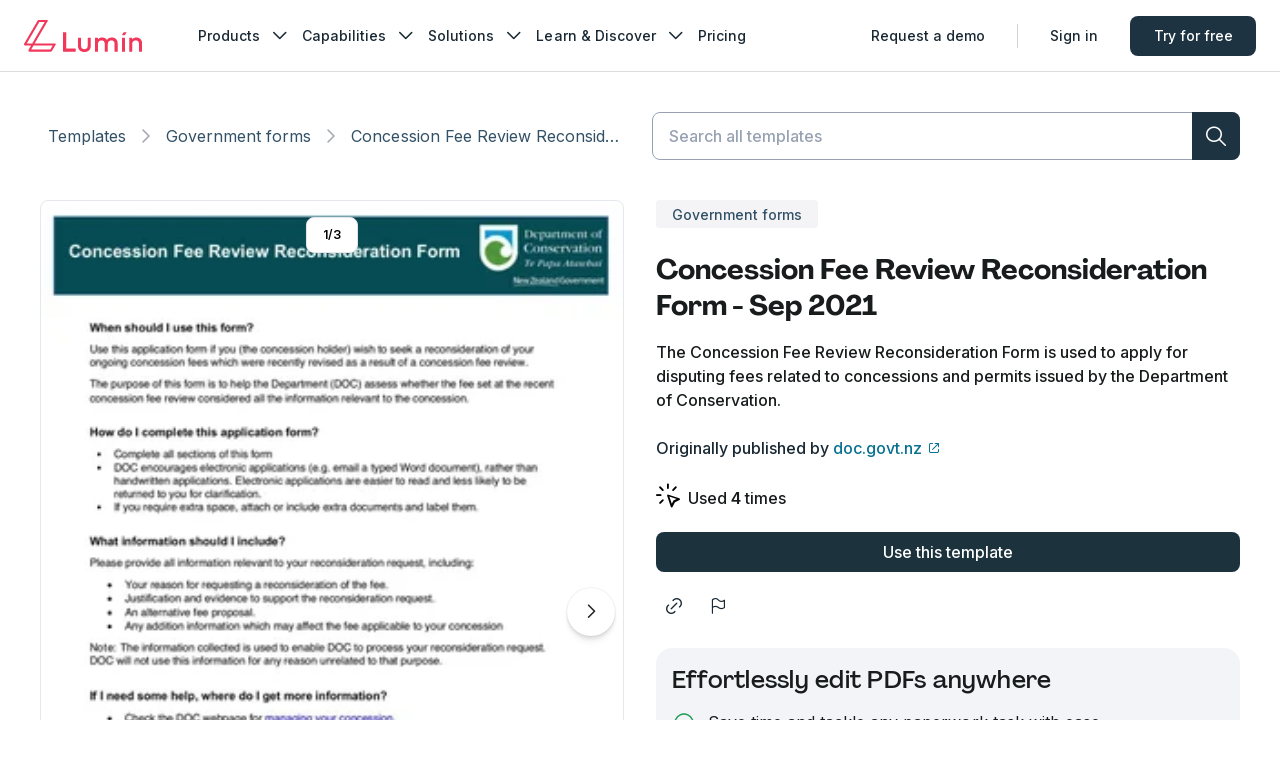

--- FILE ---
content_type: text/html; charset=utf-8
request_url: https://www.luminpdf.com/form-templates/template/1135/concession-fee-review-reconsideration-form-sep-2021
body_size: 17549
content:
<!DOCTYPE html><html lang="en"><head><meta charSet="utf-8"/><meta name="viewport" content="width=device-width"/><meta name="twitter:card" content="summary_large_image"/><meta name="twitter:site" content="@LuminPdf"/><meta name="twitter:creator" content="@lumin"/><meta property="og:type" content="website"/><meta property="og:site_name" content="Lumin Templates"/><script type="application/ld+json">{"@context":"https://schema.org","@type":"BreadcrumbList","itemListElement":[{"@type":"ListItem","position":1,"item":"https://www.luminpdf.com/form-templates","name":"Template Discovery"},{"@type":"ListItem","position":2,"item":"https://www.luminpdf.com/form-templates/category/","name":"Government forms"},{"@type":"ListItem","position":3,"item":"https://www.luminpdf.com/form-templates/template/1135/concession-fee-review-reconsideration-form-sep-2021","name":"Concession Fee Review Reconsideration Form - Sep 2021"}]}</script><link rel="preload" href="/form-templates/_next/static/media/logo-lumin.0bc3ed52.svg" as="image" fetchpriority="high"/><title>Concession Fee Review Reconsideration Form | Fill and sign online with Lumin</title><meta name="robots" content="index,follow"/><meta name="description" content="Easily fill Concession Fee Review Reconsideration Form online with Lumin."/><meta property="og:title" content="Concession Fee Review Reconsideration Form | Fill and sign online with Lumin"/><meta property="og:description" content="Easily fill Concession Fee Review Reconsideration Form online with Lumin."/><meta property="og:url" content="https://www.luminpdf.com/form-templates/template/1135/concession-fee-review-reconsideration-form-sep-2021"/><meta property="og:image" content="https://imagedelivery.net/Qd8b2GDHhuvG49jL2LdYLQ/5f168a33-ae47-4438-f860-0fd6f53c8000/3x"/><meta property="og:image:alt" content="Concession Fee Review Reconsideration Form - Sep 2021 | undefined"/><meta property="og:image:width" content="585"/><meta property="og:image:height" content="827"/><link rel="canonical" href="https://www.luminpdf.com/form-templates/template/1135/concession-fee-review-reconsideration-form-sep-2021"/><meta property="keywords" content=""/><link rel="preload" as="image" imageSrcSet="https://imagedelivery.net/Qd8b2GDHhuvG49jL2LdYLQ/5f168a33-ae47-4438-f860-0fd6f53c8000/2x?width=96 96w, https://imagedelivery.net/Qd8b2GDHhuvG49jL2LdYLQ/5f168a33-ae47-4438-f860-0fd6f53c8000/2x?width=128 128w, https://imagedelivery.net/Qd8b2GDHhuvG49jL2LdYLQ/5f168a33-ae47-4438-f860-0fd6f53c8000/2x?width=160 160w, https://imagedelivery.net/Qd8b2GDHhuvG49jL2LdYLQ/5f168a33-ae47-4438-f860-0fd6f53c8000/2x?width=256 256w, https://imagedelivery.net/Qd8b2GDHhuvG49jL2LdYLQ/5f168a33-ae47-4438-f860-0fd6f53c8000/2x?width=320 320w, https://imagedelivery.net/Qd8b2GDHhuvG49jL2LdYLQ/5f168a33-ae47-4438-f860-0fd6f53c8000/2x?width=384 384w, https://imagedelivery.net/Qd8b2GDHhuvG49jL2LdYLQ/5f168a33-ae47-4438-f860-0fd6f53c8000/2x?width=480 480w, https://imagedelivery.net/Qd8b2GDHhuvG49jL2LdYLQ/5f168a33-ae47-4438-f860-0fd6f53c8000/2x?width=640 640w, https://imagedelivery.net/Qd8b2GDHhuvG49jL2LdYLQ/5f168a33-ae47-4438-f860-0fd6f53c8000/3x?width=800 800w, https://imagedelivery.net/Qd8b2GDHhuvG49jL2LdYLQ/5f168a33-ae47-4438-f860-0fd6f53c8000/3x?width=960 960w, https://imagedelivery.net/Qd8b2GDHhuvG49jL2LdYLQ/5f168a33-ae47-4438-f860-0fd6f53c8000/4x?width=1120 1120w, https://imagedelivery.net/Qd8b2GDHhuvG49jL2LdYLQ/5f168a33-ae47-4438-f860-0fd6f53c8000/4x?width=1280 1280w, https://imagedelivery.net/Qd8b2GDHhuvG49jL2LdYLQ/5f168a33-ae47-4438-f860-0fd6f53c8000/5x?width=1440 1440w, https://imagedelivery.net/Qd8b2GDHhuvG49jL2LdYLQ/5f168a33-ae47-4438-f860-0fd6f53c8000/5x?width=1600 1600w" imageSizes="(max-width: 768px) 100vw, 50vw" fetchpriority="high"/><link rel="preload" as="image" imageSrcSet="https://imagedelivery.net/Qd8b2GDHhuvG49jL2LdYLQ/cd6c293d-5f1a-42a6-ab2b-ef5e62ef4e00/2x?width=96 96w, https://imagedelivery.net/Qd8b2GDHhuvG49jL2LdYLQ/cd6c293d-5f1a-42a6-ab2b-ef5e62ef4e00/2x?width=128 128w, https://imagedelivery.net/Qd8b2GDHhuvG49jL2LdYLQ/cd6c293d-5f1a-42a6-ab2b-ef5e62ef4e00/2x?width=160 160w, https://imagedelivery.net/Qd8b2GDHhuvG49jL2LdYLQ/cd6c293d-5f1a-42a6-ab2b-ef5e62ef4e00/2x?width=256 256w, https://imagedelivery.net/Qd8b2GDHhuvG49jL2LdYLQ/cd6c293d-5f1a-42a6-ab2b-ef5e62ef4e00/2x?width=320 320w, https://imagedelivery.net/Qd8b2GDHhuvG49jL2LdYLQ/cd6c293d-5f1a-42a6-ab2b-ef5e62ef4e00/2x?width=384 384w, https://imagedelivery.net/Qd8b2GDHhuvG49jL2LdYLQ/cd6c293d-5f1a-42a6-ab2b-ef5e62ef4e00/2x?width=480 480w, https://imagedelivery.net/Qd8b2GDHhuvG49jL2LdYLQ/cd6c293d-5f1a-42a6-ab2b-ef5e62ef4e00/2x?width=640 640w, https://imagedelivery.net/Qd8b2GDHhuvG49jL2LdYLQ/cd6c293d-5f1a-42a6-ab2b-ef5e62ef4e00/3x?width=800 800w, https://imagedelivery.net/Qd8b2GDHhuvG49jL2LdYLQ/cd6c293d-5f1a-42a6-ab2b-ef5e62ef4e00/3x?width=960 960w, https://imagedelivery.net/Qd8b2GDHhuvG49jL2LdYLQ/cd6c293d-5f1a-42a6-ab2b-ef5e62ef4e00/4x?width=1120 1120w, https://imagedelivery.net/Qd8b2GDHhuvG49jL2LdYLQ/cd6c293d-5f1a-42a6-ab2b-ef5e62ef4e00/4x?width=1280 1280w, https://imagedelivery.net/Qd8b2GDHhuvG49jL2LdYLQ/cd6c293d-5f1a-42a6-ab2b-ef5e62ef4e00/5x?width=1440 1440w, https://imagedelivery.net/Qd8b2GDHhuvG49jL2LdYLQ/cd6c293d-5f1a-42a6-ab2b-ef5e62ef4e00/5x?width=1600 1600w" imageSizes="(max-width: 768px) 100vw, 50vw" fetchpriority="high"/><link rel="preload" as="image" imageSrcSet="https://imagedelivery.net/Qd8b2GDHhuvG49jL2LdYLQ/af0668e6-6978-4d60-1be2-8f145a518c00/2x?width=96 96w, https://imagedelivery.net/Qd8b2GDHhuvG49jL2LdYLQ/af0668e6-6978-4d60-1be2-8f145a518c00/2x?width=128 128w, https://imagedelivery.net/Qd8b2GDHhuvG49jL2LdYLQ/af0668e6-6978-4d60-1be2-8f145a518c00/2x?width=160 160w, https://imagedelivery.net/Qd8b2GDHhuvG49jL2LdYLQ/af0668e6-6978-4d60-1be2-8f145a518c00/2x?width=256 256w, https://imagedelivery.net/Qd8b2GDHhuvG49jL2LdYLQ/af0668e6-6978-4d60-1be2-8f145a518c00/2x?width=320 320w, https://imagedelivery.net/Qd8b2GDHhuvG49jL2LdYLQ/af0668e6-6978-4d60-1be2-8f145a518c00/2x?width=384 384w, https://imagedelivery.net/Qd8b2GDHhuvG49jL2LdYLQ/af0668e6-6978-4d60-1be2-8f145a518c00/2x?width=480 480w, https://imagedelivery.net/Qd8b2GDHhuvG49jL2LdYLQ/af0668e6-6978-4d60-1be2-8f145a518c00/2x?width=640 640w, https://imagedelivery.net/Qd8b2GDHhuvG49jL2LdYLQ/af0668e6-6978-4d60-1be2-8f145a518c00/3x?width=800 800w, https://imagedelivery.net/Qd8b2GDHhuvG49jL2LdYLQ/af0668e6-6978-4d60-1be2-8f145a518c00/3x?width=960 960w, https://imagedelivery.net/Qd8b2GDHhuvG49jL2LdYLQ/af0668e6-6978-4d60-1be2-8f145a518c00/4x?width=1120 1120w, https://imagedelivery.net/Qd8b2GDHhuvG49jL2LdYLQ/af0668e6-6978-4d60-1be2-8f145a518c00/4x?width=1280 1280w, https://imagedelivery.net/Qd8b2GDHhuvG49jL2LdYLQ/af0668e6-6978-4d60-1be2-8f145a518c00/5x?width=1440 1440w, https://imagedelivery.net/Qd8b2GDHhuvG49jL2LdYLQ/af0668e6-6978-4d60-1be2-8f145a518c00/5x?width=1600 1600w" imageSizes="(max-width: 768px) 100vw, 50vw" fetchpriority="high"/><link rel="preload" as="image" imageSrcSet="https://imagedelivery.net/Qd8b2GDHhuvG49jL2LdYLQ/5f168a33-ae47-4438-f860-0fd6f53c8000/2x?width=16 16w, https://imagedelivery.net/Qd8b2GDHhuvG49jL2LdYLQ/5f168a33-ae47-4438-f860-0fd6f53c8000/2x?width=32 32w, https://imagedelivery.net/Qd8b2GDHhuvG49jL2LdYLQ/5f168a33-ae47-4438-f860-0fd6f53c8000/2x?width=48 48w, https://imagedelivery.net/Qd8b2GDHhuvG49jL2LdYLQ/5f168a33-ae47-4438-f860-0fd6f53c8000/2x?width=64 64w, https://imagedelivery.net/Qd8b2GDHhuvG49jL2LdYLQ/5f168a33-ae47-4438-f860-0fd6f53c8000/2x?width=96 96w, https://imagedelivery.net/Qd8b2GDHhuvG49jL2LdYLQ/5f168a33-ae47-4438-f860-0fd6f53c8000/2x?width=128 128w, https://imagedelivery.net/Qd8b2GDHhuvG49jL2LdYLQ/5f168a33-ae47-4438-f860-0fd6f53c8000/2x?width=160 160w, https://imagedelivery.net/Qd8b2GDHhuvG49jL2LdYLQ/5f168a33-ae47-4438-f860-0fd6f53c8000/2x?width=256 256w, https://imagedelivery.net/Qd8b2GDHhuvG49jL2LdYLQ/5f168a33-ae47-4438-f860-0fd6f53c8000/2x?width=320 320w, https://imagedelivery.net/Qd8b2GDHhuvG49jL2LdYLQ/5f168a33-ae47-4438-f860-0fd6f53c8000/2x?width=384 384w, https://imagedelivery.net/Qd8b2GDHhuvG49jL2LdYLQ/5f168a33-ae47-4438-f860-0fd6f53c8000/2x?width=480 480w, https://imagedelivery.net/Qd8b2GDHhuvG49jL2LdYLQ/5f168a33-ae47-4438-f860-0fd6f53c8000/2x?width=640 640w, https://imagedelivery.net/Qd8b2GDHhuvG49jL2LdYLQ/5f168a33-ae47-4438-f860-0fd6f53c8000/3x?width=800 800w, https://imagedelivery.net/Qd8b2GDHhuvG49jL2LdYLQ/5f168a33-ae47-4438-f860-0fd6f53c8000/3x?width=960 960w, https://imagedelivery.net/Qd8b2GDHhuvG49jL2LdYLQ/5f168a33-ae47-4438-f860-0fd6f53c8000/4x?width=1120 1120w, https://imagedelivery.net/Qd8b2GDHhuvG49jL2LdYLQ/5f168a33-ae47-4438-f860-0fd6f53c8000/4x?width=1280 1280w, https://imagedelivery.net/Qd8b2GDHhuvG49jL2LdYLQ/5f168a33-ae47-4438-f860-0fd6f53c8000/5x?width=1440 1440w, https://imagedelivery.net/Qd8b2GDHhuvG49jL2LdYLQ/5f168a33-ae47-4438-f860-0fd6f53c8000/5x?width=1600 1600w" imageSizes="9vw, (min-width: 880px) 5vw" fetchpriority="high"/><link rel="preload" as="image" imageSrcSet="https://imagedelivery.net/Qd8b2GDHhuvG49jL2LdYLQ/cd6c293d-5f1a-42a6-ab2b-ef5e62ef4e00/2x?width=16 16w, https://imagedelivery.net/Qd8b2GDHhuvG49jL2LdYLQ/cd6c293d-5f1a-42a6-ab2b-ef5e62ef4e00/2x?width=32 32w, https://imagedelivery.net/Qd8b2GDHhuvG49jL2LdYLQ/cd6c293d-5f1a-42a6-ab2b-ef5e62ef4e00/2x?width=48 48w, https://imagedelivery.net/Qd8b2GDHhuvG49jL2LdYLQ/cd6c293d-5f1a-42a6-ab2b-ef5e62ef4e00/2x?width=64 64w, https://imagedelivery.net/Qd8b2GDHhuvG49jL2LdYLQ/cd6c293d-5f1a-42a6-ab2b-ef5e62ef4e00/2x?width=96 96w, https://imagedelivery.net/Qd8b2GDHhuvG49jL2LdYLQ/cd6c293d-5f1a-42a6-ab2b-ef5e62ef4e00/2x?width=128 128w, https://imagedelivery.net/Qd8b2GDHhuvG49jL2LdYLQ/cd6c293d-5f1a-42a6-ab2b-ef5e62ef4e00/2x?width=160 160w, https://imagedelivery.net/Qd8b2GDHhuvG49jL2LdYLQ/cd6c293d-5f1a-42a6-ab2b-ef5e62ef4e00/2x?width=256 256w, https://imagedelivery.net/Qd8b2GDHhuvG49jL2LdYLQ/cd6c293d-5f1a-42a6-ab2b-ef5e62ef4e00/2x?width=320 320w, https://imagedelivery.net/Qd8b2GDHhuvG49jL2LdYLQ/cd6c293d-5f1a-42a6-ab2b-ef5e62ef4e00/2x?width=384 384w, https://imagedelivery.net/Qd8b2GDHhuvG49jL2LdYLQ/cd6c293d-5f1a-42a6-ab2b-ef5e62ef4e00/2x?width=480 480w, https://imagedelivery.net/Qd8b2GDHhuvG49jL2LdYLQ/cd6c293d-5f1a-42a6-ab2b-ef5e62ef4e00/2x?width=640 640w, https://imagedelivery.net/Qd8b2GDHhuvG49jL2LdYLQ/cd6c293d-5f1a-42a6-ab2b-ef5e62ef4e00/3x?width=800 800w, https://imagedelivery.net/Qd8b2GDHhuvG49jL2LdYLQ/cd6c293d-5f1a-42a6-ab2b-ef5e62ef4e00/3x?width=960 960w, https://imagedelivery.net/Qd8b2GDHhuvG49jL2LdYLQ/cd6c293d-5f1a-42a6-ab2b-ef5e62ef4e00/4x?width=1120 1120w, https://imagedelivery.net/Qd8b2GDHhuvG49jL2LdYLQ/cd6c293d-5f1a-42a6-ab2b-ef5e62ef4e00/4x?width=1280 1280w, https://imagedelivery.net/Qd8b2GDHhuvG49jL2LdYLQ/cd6c293d-5f1a-42a6-ab2b-ef5e62ef4e00/5x?width=1440 1440w, https://imagedelivery.net/Qd8b2GDHhuvG49jL2LdYLQ/cd6c293d-5f1a-42a6-ab2b-ef5e62ef4e00/5x?width=1600 1600w" imageSizes="9vw, (min-width: 880px) 5vw" fetchpriority="high"/><link rel="preload" as="image" imageSrcSet="https://imagedelivery.net/Qd8b2GDHhuvG49jL2LdYLQ/af0668e6-6978-4d60-1be2-8f145a518c00/2x?width=16 16w, https://imagedelivery.net/Qd8b2GDHhuvG49jL2LdYLQ/af0668e6-6978-4d60-1be2-8f145a518c00/2x?width=32 32w, https://imagedelivery.net/Qd8b2GDHhuvG49jL2LdYLQ/af0668e6-6978-4d60-1be2-8f145a518c00/2x?width=48 48w, https://imagedelivery.net/Qd8b2GDHhuvG49jL2LdYLQ/af0668e6-6978-4d60-1be2-8f145a518c00/2x?width=64 64w, https://imagedelivery.net/Qd8b2GDHhuvG49jL2LdYLQ/af0668e6-6978-4d60-1be2-8f145a518c00/2x?width=96 96w, https://imagedelivery.net/Qd8b2GDHhuvG49jL2LdYLQ/af0668e6-6978-4d60-1be2-8f145a518c00/2x?width=128 128w, https://imagedelivery.net/Qd8b2GDHhuvG49jL2LdYLQ/af0668e6-6978-4d60-1be2-8f145a518c00/2x?width=160 160w, https://imagedelivery.net/Qd8b2GDHhuvG49jL2LdYLQ/af0668e6-6978-4d60-1be2-8f145a518c00/2x?width=256 256w, https://imagedelivery.net/Qd8b2GDHhuvG49jL2LdYLQ/af0668e6-6978-4d60-1be2-8f145a518c00/2x?width=320 320w, https://imagedelivery.net/Qd8b2GDHhuvG49jL2LdYLQ/af0668e6-6978-4d60-1be2-8f145a518c00/2x?width=384 384w, https://imagedelivery.net/Qd8b2GDHhuvG49jL2LdYLQ/af0668e6-6978-4d60-1be2-8f145a518c00/2x?width=480 480w, https://imagedelivery.net/Qd8b2GDHhuvG49jL2LdYLQ/af0668e6-6978-4d60-1be2-8f145a518c00/2x?width=640 640w, https://imagedelivery.net/Qd8b2GDHhuvG49jL2LdYLQ/af0668e6-6978-4d60-1be2-8f145a518c00/3x?width=800 800w, https://imagedelivery.net/Qd8b2GDHhuvG49jL2LdYLQ/af0668e6-6978-4d60-1be2-8f145a518c00/3x?width=960 960w, https://imagedelivery.net/Qd8b2GDHhuvG49jL2LdYLQ/af0668e6-6978-4d60-1be2-8f145a518c00/4x?width=1120 1120w, https://imagedelivery.net/Qd8b2GDHhuvG49jL2LdYLQ/af0668e6-6978-4d60-1be2-8f145a518c00/4x?width=1280 1280w, https://imagedelivery.net/Qd8b2GDHhuvG49jL2LdYLQ/af0668e6-6978-4d60-1be2-8f145a518c00/5x?width=1440 1440w, https://imagedelivery.net/Qd8b2GDHhuvG49jL2LdYLQ/af0668e6-6978-4d60-1be2-8f145a518c00/5x?width=1600 1600w" imageSizes="9vw, (min-width: 880px) 5vw" fetchpriority="high"/><meta name="next-head-count" content="27"/><link rel="preconnect" href="https://accounts.google.com"/><link rel="shortcut icon" href="https://www.luminpdf.com/form-templates/favicon/favicon.png?v=0.1"/><link rel="apple-touch-icon" sizes="57x57" href="https://www.luminpdf.com/form-templates/favicon/apple-icon-57x57.png?v=0.1"/><link rel="apple-touch-icon" sizes="60x60" href="https://www.luminpdf.com/form-templates/favicon/apple-icon-60x60.png?v=0.1"/><link rel="apple-touch-icon" sizes="72x72" href="https://www.luminpdf.com/form-templates/favicon/apple-icon-72x72.png?v=0.1"/><link rel="apple-touch-icon" sizes="76x76" href="https://www.luminpdf.com/form-templates/favicon/apple-icon-76x76.png?v=0.1"/><link rel="apple-touch-icon" sizes="114x114" href="https://www.luminpdf.com/form-templates/favicon/apple-icon-114x114.png?v=0.1"/><link rel="apple-touch-icon" sizes="120x120" href="https://www.luminpdf.com/form-templates/favicon/apple-icon-120x120.png?v=0.1"/><link rel="apple-touch-icon" sizes="144x144" href="https://www.luminpdf.com/form-templates/favicon/apple-icon-144x144.png?v=0.1"/><link rel="apple-touch-icon" sizes="152x152" href="https://www.luminpdf.com/form-templates/favicon/apple-icon-152x152.png?v=0.1"/><link rel="apple-touch-icon" sizes="180x180" href="https://www.luminpdf.com/form-templates/favicon/apple-icon-180x180.png?v=0.1"/><link rel="icon" type="image/png" sizes="192x192" href="https://www.luminpdf.com/form-templates/favicon/android-icon-192x192.png?v=0.1"/><link rel="icon" type="image/png" sizes="32x32" href="https://www.luminpdf.com/form-templates/favicon/favicon-32x32.png?v=0.1"/><link rel="icon" type="image/png" sizes="96x96" href="https://www.luminpdf.com/form-templates/favicon/favicon-96x96.png?v=0.1"/><link rel="icon" type="image/png" sizes="16x16" href="https://www.luminpdf.com/form-templates/favicon/favicon-16x16.png?v=0.1"/><link rel="icon" href="https://www.luminpdf.com/form-templates/favicon/favicon.png?v=0.1"/><link rel="mask-icon" color="#f2385a" href="https://www.luminpdf.com/form-templates/favicon/favicon.png?v=0.1"/><meta name="msapplication-TileImage" content="https://www.luminpdf.com/form-templates/favicon/ms-icon-144x144.png?v=0.1"/><meta name="theme-color" content="#ffffff"/><meta name="app-version" content="production-5083"/><link rel="preload" href="/form-templates/_next/static/media/e4af272ccee01ff0-s.p.woff2" as="font" type="font/woff2" crossorigin="anonymous" data-next-font="size-adjust"/><link rel="preload" href="/form-templates/_next/static/media/451b172e03bd46f5-s.p.woff2" as="font" type="font/woff2" crossorigin="anonymous" data-next-font="size-adjust"/><link rel="preload" href="/form-templates/_next/static/media/a59897eca4c0e06d-s.p.woff2" as="font" type="font/woff2" crossorigin="anonymous" data-next-font="size-adjust"/><link rel="preload" href="/form-templates/_next/static/css/pages/_app.e2be0f926e62d17f.5083.css" as="style"/><link rel="stylesheet" href="/form-templates/_next/static/css/pages/_app.e2be0f926e62d17f.5083.css" data-n-g=""/><link rel="preload" href="/form-templates/_next/static/css/8437.3dabcec9a574f4af.5083.css" as="style"/><link rel="stylesheet" href="/form-templates/_next/static/css/8437.3dabcec9a574f4af.5083.css" data-n-p=""/><link rel="preload" href="/form-templates/_next/static/css/1693.bd7ce5d1364c0ced.5083.css" as="style"/><link rel="stylesheet" href="/form-templates/_next/static/css/1693.bd7ce5d1364c0ced.5083.css" data-n-p=""/><link rel="preload" href="/form-templates/_next/static/css/258.0b864875e5bbe5d3.5083.css" as="style"/><link rel="stylesheet" href="/form-templates/_next/static/css/258.0b864875e5bbe5d3.5083.css" data-n-p=""/><link rel="preload" href="/form-templates/_next/static/css/pages/template/%5B...slug%5D.69126142d7fa1b70.5083.css" as="style"/><link rel="stylesheet" href="/form-templates/_next/static/css/pages/template/%5B...slug%5D.69126142d7fa1b70.5083.css" data-n-p=""/><noscript data-n-css=""></noscript><script defer="" nomodule="" src="/form-templates/_next/static/chunks/polyfills-42372ed130431b0a.js"></script><script src="/form-templates/_next/static/chunks/webpack-c6a10d8bc40f5ee1.5083.js" defer=""></script><script src="/form-templates/_next/static/chunks/framework-b742ca6262bf02b6.5083.js" defer=""></script><script src="/form-templates/_next/static/chunks/main-a559eb3f744e1497.5083.js" defer=""></script><script src="/form-templates/_next/static/chunks/pages/_app-324c44b030f76d0e.5083.js" defer=""></script><script src="/form-templates/_next/static/chunks/5791-ecc6a9b6904c6c3b.5083.js" defer=""></script><script src="/form-templates/_next/static/chunks/1438-bb9b4a238447e78a.5083.js" defer=""></script><script src="/form-templates/_next/static/chunks/1396-d8ed40127d3a0259.5083.js" defer=""></script><script src="/form-templates/_next/static/chunks/1856-502514669488ecaf.5083.js" defer=""></script><script src="/form-templates/_next/static/chunks/1693-79f9b2daebb171c6.5083.js" defer=""></script><script src="/form-templates/_next/static/chunks/2979-c2255d92378d491a.5083.js" defer=""></script><script src="/form-templates/_next/static/chunks/5876-463f9ac5a57e0d51.5083.js" defer=""></script><script src="/form-templates/_next/static/chunks/352-9934cda3116da805.5083.js" defer=""></script><script src="/form-templates/_next/static/chunks/pages/template/%5B...slug%5D-0ba6a27d00b6666a.5083.js" defer=""></script><script src="/form-templates/_next/static/5083/_buildManifest.js" defer=""></script><script src="/form-templates/_next/static/5083/_ssgManifest.js" defer=""></script><style id="__jsx-2067774337">:root{--font-inter:'__Inter_a9c4c6', '__Inter_Fallback_a9c4c6';--font-inter-variable:'__Inter_a9c4c6', '__Inter_Fallback_a9c4c6';--font-pp-agrandir:'__ppAgrandirFont_f256d7', '__ppAgrandirFont_Fallback_f256d7'}</style></head><body><div id="__next"><style data-mantine-styles="true">:root{--mantine-radius-default: var(--kiwi-border-radius-sm);--mantine-spacing-xs: var(--kiwi-spacing-1);--mantine-spacing-sm: var(--kiwi-spacing-2);--mantine-spacing-md: var(--kiwi-spacing-2-5);--mantine-spacing-lg: var(--kiwi-spacing-3);--mantine-spacing-xl: var(--kiwi-spacing-4);--mantine-shadow-xs: var(--kiwi-shadow-1);--mantine-shadow-sm: var(--kiwi-shadow-2);--mantine-shadow-md: var(--kiwi-shadow-3);--mantine-shadow-lg: var(--kiwi-shadow-4);--mantine-shadow-xl: var(--kiwi-shadow-5);--mantine-shadow-none: none;--mantine-radius-xs: var(--kiwi-border-radius-xs);--mantine-radius-sm: var(--kiwi-border-radius-sm);--mantine-radius-md: var(--kiwi-border-radius-md);--mantine-radius-lg: var(--kiwi-border-radius-lg);--mantine-radius-xl: var(--kiwi-border-radius-xl);--mantine-radius-full: var(--kiwi-border-radius-rounded);}</style><style data-mantine-styles="classes">@media (max-width: 35.99375em) {.mantine-visible-from-xs {display: none !important;}}@media (min-width: 36em) {.mantine-hidden-from-xs {display: none !important;}}@media (max-width: 47.99375em) {.mantine-visible-from-sm {display: none !important;}}@media (min-width: 48em) {.mantine-hidden-from-sm {display: none !important;}}@media (max-width: 61.99375em) {.mantine-visible-from-md {display: none !important;}}@media (min-width: 62em) {.mantine-hidden-from-md {display: none !important;}}@media (max-width: 74.99375em) {.mantine-visible-from-lg {display: none !important;}}@media (min-width: 75em) {.mantine-hidden-from-lg {display: none !important;}}@media (max-width: 87.99375em) {.mantine-visible-from-xl {display: none !important;}}@media (min-width: 88em) {.mantine-hidden-from-xl {display: none !important;}}</style><style>
    #nprogress {
      pointer-events: none;
    }
    #nprogress .bar {
      background: #192833;
      position: fixed;
      z-index: 9999;
      top: 0;
      left: 0;
      width: 100%;
      height: 3px;
    }
    #nprogress .peg {
      display: block;
      position: absolute;
      right: 0px;
      width: 100px;
      height: 100%;
      box-shadow: 0 0 10px #192833, 0 0 5px #192833;
      opacity: 1;
      -webkit-transform: rotate(3deg) translate(0px, -4px);
      -ms-transform: rotate(3deg) translate(0px, -4px);
      transform: rotate(3deg) translate(0px, -4px);
    }
    #nprogress .spinner {
      display: block;
      position: fixed;
      z-index: 1031;
      top: 15px;
      right: 15px;
    }
    #nprogress .spinner-icon {
      width: 18px;
      height: 18px;
      box-sizing: border-box;
      border: solid 2px transparent;
      border-top-color: #192833;
      border-left-color: #192833;
      border-radius: 50%;
      -webkit-animation: nprogresss-spinner 400ms linear infinite;
      animation: nprogress-spinner 400ms linear infinite;
    }
    .nprogress-custom-parent {
      overflow: hidden;
      position: relative;
    }
    .nprogress-custom-parent #nprogress .spinner,
    .nprogress-custom-parent #nprogress .bar {
      position: absolute;
    }
    @-webkit-keyframes nprogress-spinner {
      0% {
        -webkit-transform: rotate(0deg);
      }
      100% {
        -webkit-transform: rotate(360deg);
      }
    }
    @keyframes nprogress-spinner {
      0% {
        transform: rotate(0deg);
      }
      100% {
        transform: rotate(360deg);
      }
    }
  </style><div id="one-tap-anchor" style="position:fixed;top:64px;right:calc(391px + 16px);width:0;height:0;z-index:9999"></div><div class="SkipToMainContent_container__YjqvX"><a href="#main" class="SkipToMainContent_skipToMainContent__AxCkk" aria-label="Skip to main content">Skip to main content</a></div><section><header class="Header_headerContainer__CJXWu"><div class="Navbar_overlay__tIkVt" role="button" tabindex="0"></div><div class="Navbar_container__dbR3C"><div class="Navbar_wrapper__wu4th"><a class="Navbar_logoLink__h6u1j" href="/" aria-label="Go to home page"><img alt="Lumin logo" fetchpriority="high" width="118" height="32" decoding="async" data-nimg="1" class="Navbar_logoImage__EhRN6" style="color:transparent" src="/form-templates/_next/static/media/logo-lumin.0bc3ed52.svg"/></a><div class="Navbar_navContent__6I8AF"><ul class="Navbar_navMenu__ump1V"><li class="Navbar_navMenuItem__SWWNX"><div class="NavItem_container__dfX_u"><div class="NavItem_titleWrapper__YHDbS"><button type="button" class="ButtonNavMenu_buttonNavMenu__S2ehr NavItem_title__Vf9fu" data-lumin-btn-name="nav_products" role="nav_menu" data-nav-label="nav_products" aria-expanded="false">Products<i style="--icon-size:24px" class="icon-chevron_down Icomoon_icon__182hqg0 NavItem_arrowIcon__nUzlE"></i></button><div style="max-height:0" class="NavItem_menuWrapper__V_Qvl NavItem_hideMenuWrapper__313a4"><div class="NavItem_menu__sKbqZ" aria-haspopup="true" data-nav-label="nav_products"><div class="SubmenuProducts_container__ASkiV"><div class="SubmenuProducts_newToolListContainer__bcamN"><span class="SubmenuProducts_newToolListTitle__wAiC8">Lumin Products</span><ul class="SubmenuProducts_newToolList__TIhFR"><li class="SubmenuProducts_newToolItem__3Z0_2" data-lumin-product="AgreementGen"><a class="SubmenuProducts_newToolItemLink___MHod" href="/generate" data-lumin-btn-name="nav_ag" data-lumin-product="AgreementGen" role="nav_menu_item" data-nav-label="nav_products"><div class="SubmenuProducts_toolContainer__2vNNo"><div class="SubmenuProducts_logoWrapper__HHxO6" data-product-name="AgreementGen"><div class="SubmenuProducts_logo__WB5Zl"></div></div><div class="SubmenuProducts_newToolContent__kX5T2"><p class="SubmenuProducts_newtoolName__l7yLp SubmenuProducts_agreementToolItem__tId5i">AgreementGen</p><p class="SubmenuProducts_newToolDescription__ReWZd">Your agreement drafting sidekick</p></div></div></a></li><li class="SubmenuProducts_newToolItem__3Z0_2" data-lumin-product="Lumin Sign"><a class="SubmenuProducts_newToolItemLink___MHod" href="/lumin-sign" data-lumin-btn-name="nav_luminsign" data-lumin-product="Lumin Sign" role="nav_menu_item" data-nav-label="nav_products"><div class="SubmenuProducts_toolContainer__2vNNo"><div class="SubmenuProducts_logoWrapper__HHxO6" data-product-name="Lumin Sign"><div class="SubmenuProducts_logo__WB5Zl"></div></div><div class="SubmenuProducts_newToolContent__kX5T2"><p class="SubmenuProducts_newtoolName__l7yLp">Lumin Sign</p><p class="SubmenuProducts_newToolDescription__ReWZd">Simple and secure digital signing</p></div></div></a></li><li class="SubmenuProducts_newToolItem__3Z0_2" data-lumin-product="Lumin PDF"><a class="SubmenuProducts_newToolItemLink___MHod" href="/lumin" data-lumin-btn-name="nav_luminpdf" data-lumin-product="Lumin PDF" role="nav_menu_item" data-nav-label="nav_products"><div class="SubmenuProducts_toolContainer__2vNNo"><div class="SubmenuProducts_logoWrapper__HHxO6" data-product-name="Lumin PDF"><div class="SubmenuProducts_logo__WB5Zl"></div></div><div class="SubmenuProducts_newToolContent__kX5T2"><p class="SubmenuProducts_newtoolName__l7yLp">Lumin PDF</p><p class="SubmenuProducts_newToolDescription__ReWZd">Edit, collaborate, and share PDFs</p></div></div></a></li><li class="SubmenuProducts_downloadItem__IhOF1"><a class="SubmenuProducts_downloadButton__eBo1F" href="/download/lumin" data-lumin-btn-name="nav_lumin_download_app" role="nav_menu_item" data-nav-label="nav_products">Download Apps<i style="--icon-size:20px" class="icon-narrow_right Icomoon_icon__182hqg0 SubmenuProducts_downloadIcon__WssJS"></i></a></li></ul></div><div class="SubmenuProducts_divider___lFKX"></div><div class="SubmenuProducts_newToolListContainer__bcamN"><span class="SubmenuProducts_newToolListTitle__wAiC8">API &amp; Integration</span><ul class="SubmenuProducts_newToolList__TIhFR"><li class="SubmenuProducts_newToolItem__3Z0_2" data-lumin-product="eSign API"><a class="SubmenuProducts_newToolItemLink___MHod" href="/lumin-sign/esign-api" data-lumin-btn-name="nav_esign_api" data-lumin-product="eSign API" role="nav_menu_item" data-nav-label="nav_products"><div class="SubmenuProducts_toolContainer__2vNNo"><div class="SubmenuProducts_logoWrapper__HHxO6" data-product-name="eSign API"><div class="SubmenuProducts_logo__WB5Zl"></div></div><div class="SubmenuProducts_newToolContent__kX5T2"><p class="SubmenuProducts_newtoolName__l7yLp">eSign API</p><p class="SubmenuProducts_newToolDescription__ReWZd">Seamless eSignature integration</p></div></div></a></li><li class="SubmenuProducts_newToolItem__3Z0_2" data-lumin-product="Integrations"><a class="SubmenuProducts_newToolItemLink___MHod" href="/integrations" data-lumin-btn-name="nav_lumin_integrations" data-lumin-product="Integrations" role="nav_menu_item" data-nav-label="nav_products"><div class="SubmenuProducts_toolContainer__2vNNo"><div class="SubmenuProducts_logoWrapper__HHxO6" data-product-name="Integrations"><div class="SubmenuProducts_logo__WB5Zl"></div></div><div class="SubmenuProducts_newToolContent__kX5T2"><p class="SubmenuProducts_newtoolName__l7yLp">Integrations</p><p class="SubmenuProducts_newToolDescription__ReWZd">Streamline your workflow with ease</p></div></div></a></li></ul></div></div></div></div></div></div></li><li class="Navbar_navMenuItem__SWWNX"><div class="NavItem_container__dfX_u"><div class="NavItem_titleWrapper__YHDbS"><button type="button" class="ButtonNavMenu_buttonNavMenu__S2ehr NavItem_title__Vf9fu" data-lumin-btn-name="nav_capabilities" role="nav_menu" data-nav-label="nav_capabilities" aria-expanded="false">Capabilities<i style="--icon-size:24px" class="icon-chevron_down Icomoon_icon__182hqg0 NavItem_arrowIcon__nUzlE"></i></button><div style="max-height:0" class="NavItem_menuWrapper__V_Qvl NavItem_hideMenuWrapper__313a4"><div class="NavItem_menu__sKbqZ" aria-haspopup="true" data-nav-label="nav_capabilities"><div class="SubmenuCapabilities_container__4u7OR"><div class="SubmenuCapabilities_section__x2Z7R" data-section="AgreementGen"><p style="--badge-content:&quot;AI beta&quot;" class="SubmenuCapabilities_title__hDG_H SubmenuCapabilities_badgeContent__7IW22">AgreementGen</p><ul class="SubmenuCapabilities_toolList__XUQiN"><li class="SubmenuCapabilities_toolItem__wFEoE"><a class="SubmenuCapabilities_toolItemLink__8xOUS" href="/generate/agreement-generator" data-lumin-btn-name="nav_ag_tools_promptgeneration" role="nav_menu_item" data-nav-label="nav_capabilities"><i style="--icon-size:20px" class="icon-pdf-compress Icomoon_icon__182hqg0 SubmenuCapabilities_toolIcon__gBAv2"></i><p class="SubmenuCapabilities_toolName__VkqYQ">AI agreement generator</p></a></li><li class="SubmenuCapabilities_toolItem__wFEoE"><a class="SubmenuCapabilities_toolItemLink__8xOUS" href="/generate/ai-editor" data-lumin-btn-name="nav_ag_tools_pdfgeneration" role="nav_menu_item" data-nav-label="nav_capabilities"><i style="--icon-size:20px" class="icon-pdf-compress Icomoon_icon__182hqg0 SubmenuCapabilities_toolIcon__gBAv2"></i><p class="SubmenuCapabilities_toolName__VkqYQ">AI agreement editor</p></a></li><li class="SubmenuCapabilities_toolItem__wFEoE"><a class="SubmenuCapabilities_toolItemLink__8xOUS" href="/generate/nda-generator" data-lumin-btn-name="nav_ag_tools_nda" role="nav_menu_item" data-nav-label="nav_capabilities"><i style="--icon-size:20px" class="icon-pdf-compress Icomoon_icon__182hqg0 SubmenuCapabilities_toolIcon__gBAv2"></i><p class="SubmenuCapabilities_toolName__VkqYQ">NDA generator</p></a></li><li class="SubmenuCapabilities_toolItem__wFEoE"><a class="SubmenuCapabilities_toolItemLink__8xOUS" href="/generate/lease-agreement-generator" data-lumin-btn-name="nav_ag_tools_leaseagreement" role="nav_menu_item" data-nav-label="nav_capabilities"><i style="--icon-size:20px" class="icon-pdf-compress Icomoon_icon__182hqg0 SubmenuCapabilities_toolIcon__gBAv2"></i><p class="SubmenuCapabilities_toolName__VkqYQ">Lease agreement generator</p></a></li><li class="SubmenuCapabilities_toolItem__wFEoE"><a class="SubmenuCapabilities_toolItemLink__8xOUS" href="/generate/employment-contract-generator/" data-lumin-btn-name="nav_ag_tools_employmentcontract" role="nav_menu_item" data-nav-label="nav_capabilities"><i style="--icon-size:20px" class="icon-pdf-compress Icomoon_icon__182hqg0 SubmenuCapabilities_toolIcon__gBAv2"></i><p class="SubmenuCapabilities_toolName__VkqYQ">Employment contract creator</p></a></li><li class="SubmenuCapabilities_toolItem__wFEoE"><a class="SubmenuCapabilities_toolItemLink__8xOUS" href="/generate/terms-and-conditions-generator/" data-lumin-btn-name="nav_ag_tools_termsandconditions" role="nav_menu_item" data-nav-label="nav_capabilities"><i style="--icon-size:20px" class="icon-pdf-compress Icomoon_icon__182hqg0 SubmenuCapabilities_toolIcon__gBAv2"></i><p class="SubmenuCapabilities_toolName__VkqYQ">Terms and conditions generator</p></a></li><li class="SubmenuCapabilities_toolItem__wFEoE"><a class="SubmenuCapabilities_toolItemLink__8xOUS" href="/generate/operating-agreement-generator/" data-lumin-btn-name="nav_ag_tools_operatingagreement" role="nav_menu_item" data-nav-label="nav_capabilities"><i style="--icon-size:20px" class="icon-pdf-compress Icomoon_icon__182hqg0 SubmenuCapabilities_toolIcon__gBAv2"></i><p class="SubmenuCapabilities_toolName__VkqYQ">Operating agreement generator</p></a></li><li class="SubmenuCapabilities_toolItem__wFEoE"><a class="SubmenuCapabilities_toolItemLink__8xOUS" href="/generate/non-compete-agreement-generator/" data-lumin-btn-name="nav_ag_tools_noncompeteagreement" role="nav_menu_item" data-nav-label="nav_capabilities"><i style="--icon-size:20px" class="icon-pdf-compress Icomoon_icon__182hqg0 SubmenuCapabilities_toolIcon__gBAv2"></i><p class="SubmenuCapabilities_toolName__VkqYQ">Non-compete agreement generator</p></a></li><li class="SubmenuCapabilities_toolItem__wFEoE"><a class="SubmenuCapabilities_toolItemLink__8xOUS" href="/generate/business-plan-generator/" data-lumin-btn-name="nav_ag_tools_businessplan" role="nav_menu_item" data-nav-label="nav_capabilities"><i style="--icon-size:20px" class="icon-pdf-compress Icomoon_icon__182hqg0 SubmenuCapabilities_toolIcon__gBAv2"></i><p class="SubmenuCapabilities_toolName__VkqYQ">Business plan generator</p></a></li></ul><div class="SubmenuCapabilities_divider__8zc0J"></div></div><div class="SubmenuCapabilities_section__x2Z7R" data-section="Lumin Sign"><p class="SubmenuCapabilities_title__hDG_H SubmenuCapabilities_badgeContent__7IW22">Lumin Sign</p><ul class="SubmenuCapabilities_toolList__XUQiN"><li class="SubmenuCapabilities_toolItem__wFEoE"><a class="SubmenuCapabilities_toolItemLink__8xOUS" href="/pdf-editor/sign-pdf" data-lumin-btn-name="nav_luminsign_tools_esign" role="nav_menu_item" data-nav-label="nav_capabilities"><i style="--icon-size:20px" class="icon-request-signature Icomoon_icon__182hqg0 SubmenuCapabilities_toolIcon__gBAv2"></i><p class="SubmenuCapabilities_toolName__VkqYQ">Sign PDF</p></a></li></ul><div class="SubmenuCapabilities_divider__8zc0J"></div></div><div class="SubmenuCapabilities_section__x2Z7R" data-section="Lumin PDF"><p class="SubmenuCapabilities_title__hDG_H SubmenuCapabilities_badgeContent__7IW22">Lumin PDF</p><ul class="SubmenuCapabilities_toolList__XUQiN"><li class="SubmenuCapabilities_toolItem__wFEoE"><a class="SubmenuCapabilities_toolItemLink__8xOUS" href="/pdf-editor" data-lumin-btn-name="nav_luminpdf_tools_editpdftext" role="nav_menu_item" data-nav-label="nav_capabilities"><i style="--icon-size:20px" class="icon-file-type-pdf Icomoon_icon__182hqg0 SubmenuCapabilities_toolIcon__gBAv2"></i><p class="SubmenuCapabilities_toolName__VkqYQ">Edit PDF</p></a></li><li class="SubmenuCapabilities_toolItem__wFEoE"><a class="SubmenuCapabilities_toolItemLink__8xOUS" href="/pdf-editor/edit-pdf-text/" data-lumin-btn-name="nav_luminpdf_tools_editpdftext" role="nav_menu_item" data-nav-label="nav_capabilities"><i style="--icon-size:20px" class="icon-lm-file-edit Icomoon_icon__182hqg0 SubmenuCapabilities_toolIcon__gBAv2"></i><p class="SubmenuCapabilities_toolName__VkqYQ">Edit PDF text</p></a></li><li class="SubmenuCapabilities_toolItem__wFEoE"><a class="SubmenuCapabilities_toolItemLink__8xOUS" href="/pdf-editor/pdf-collaboration" data-lumin-btn-name="nav_luminpdf_tools_pdfcollaboration" role="nav_menu_item" data-nav-label="nav_capabilities"><i style="--icon-size:20px" class="icon-pdf-collaboration Icomoon_icon__182hqg0 SubmenuCapabilities_toolIcon__gBAv2"></i><p class="SubmenuCapabilities_toolName__VkqYQ">Collaboration</p></a></li><li class="SubmenuCapabilities_toolItem__wFEoE"><a class="SubmenuCapabilities_toolItemLink__8xOUS" href="/pdf-editor/fillable-pdf" data-lumin-btn-name="nav_luminpdf_tools_fillablepdf" role="nav_menu_item" data-nav-label="nav_capabilities"><i style="--icon-size:20px" class="icon-lm-forms Icomoon_icon__182hqg0 SubmenuCapabilities_toolIcon__gBAv2"></i><p class="SubmenuCapabilities_toolName__VkqYQ">Create fillable PDF</p></a></li><li class="SubmenuCapabilities_toolItem__wFEoE"><a class="SubmenuCapabilities_toolItemLink__8xOUS" href="/pdf-editor/merge-pdf" data-lumin-btn-name="nav_luminpdf_tools_mergepdf" role="nav_menu_item" data-nav-label="nav_capabilities"><i style="--icon-size:20px" class="icon-pdf-merge Icomoon_icon__182hqg0 SubmenuCapabilities_toolIcon__gBAv2"></i><p class="SubmenuCapabilities_toolName__VkqYQ">Merge PDF</p></a></li><li class="SubmenuCapabilities_toolItem__wFEoE"><a class="SubmenuCapabilities_toolItemLink__8xOUS" href="/pdf-editor/unlock-pdf" data-lumin-btn-name="nav_luminpdf_tools_unlockpdf" role="nav_menu_item" data-nav-label="nav_capabilities"><i style="--icon-size:20px" class="icon-pdf-unlock Icomoon_icon__182hqg0 SubmenuCapabilities_toolIcon__gBAv2"></i><p class="SubmenuCapabilities_toolName__VkqYQ">Unlock PDF</p></a></li><li class="SubmenuCapabilities_toolItem__wFEoE"><a class="SubmenuCapabilities_toolItemLink__8xOUS" href="/lumin/google-workspace/" data-lumin-btn-name="nav_google_workspace" role="nav_menu_item" data-nav-label="nav_capabilities"><i style="--icon-size:20px" class="icon-integrate-google Icomoon_icon__182hqg0 SubmenuCapabilities_toolIcon__gBAv2"></i><p class="SubmenuCapabilities_toolName__VkqYQ">Integrate Google</p></a></li></ul><div class="SubmenuCapabilities_toolItem__wFEoE SubmenuCapabilities_allToolsContainer__UVX5o"><a class="SubmenuCapabilities_allToolLink__qVvFV" href="/pdf-editor" data-lumin-btn-name="nav_luminpdf_tools_all" role="nav_menu_item" data-nav-label="nav_capabilities">All Tools<i style="--icon-size:20px" class="icon-narrow_right Icomoon_icon__182hqg0 SubmenuCapabilities_allToolIcon__HRg85"></i></a></div></div></div></div></div></div></div></li><li class="Navbar_navMenuItem__SWWNX"><div class="NavItem_container__dfX_u"><div class="NavItem_titleWrapper__YHDbS"><button type="button" class="ButtonNavMenu_buttonNavMenu__S2ehr NavItem_title__Vf9fu" data-lumin-btn-name="navSolutions" role="nav_menu" data-nav-label="nav_solution" aria-expanded="false">Solutions<i style="--icon-size:24px" class="icon-chevron_down Icomoon_icon__182hqg0 NavItem_arrowIcon__nUzlE"></i></button><div style="max-height:0" class="NavItem_menuWrapper__V_Qvl NavItem_hideMenuWrapper__313a4"><div class="NavItem_menu__sKbqZ" aria-haspopup="true" data-nav-label="nav_solution"><div class="SubmenuSolutions_container__67ubX"><p class="SubmenuSolutions_title__S_9JS">By use cases</p><div class="SubmenuSolutions_menu__naIox"><a class="SubmenuSolutions_cardItem__uIUqd" href="/solutions/streamline-business-efficiency" data-lumin-btn-name="navSolutionsStreamline" role="nav_menu_item" data-nav-label="nav_solution"><i style="--icon-size:20px" class="icon-streamline Icomoon_icon__182hqg0 SubmenuSolutions_toolIcon__PtXZt"></i><div class="SubmenuSolutions_cardContent__oUEpR"><div class="SubmenuSolutions_cardTitle__l58Kl">Streamline efficiency<i style="--icon-size:20px" class="icon-chevron_right Icomoon_icon__182hqg0 SubmenuSolutions_arrowIcon__J9bqd"></i></div><p class="SubmenuSolutions_cardDescription__7edYX">Use the cloud to reduce the burden of countless tools</p></div></a><a class="SubmenuSolutions_cardItem__uIUqd" href="/solutions/external-deal-building" data-lumin-btn-name="navSolutionsRelationship" role="nav_menu_item" data-nav-label="nav_solution"><i style="--icon-size:20px" class="icon-relationships Icomoon_icon__182hqg0 SubmenuSolutions_toolIcon__PtXZt"></i><div class="SubmenuSolutions_cardContent__oUEpR"><div class="SubmenuSolutions_cardTitle__l58Kl">Build relationships<i style="--icon-size:20px" class="icon-chevron_right Icomoon_icon__182hqg0 SubmenuSolutions_arrowIcon__J9bqd"></i></div><p class="SubmenuSolutions_cardDescription__7edYX">Collaborate and negotiate with a few clicks</p></div></a><a class="SubmenuSolutions_cardItem__uIUqd" href="/solutions/onboarding" data-lumin-btn-name="navSolutionsOnboard" role="nav_menu_item" data-nav-label="nav_solution"><i style="--icon-size:20px" class="icon-onboard Icomoon_icon__182hqg0 SubmenuSolutions_toolIcon__PtXZt"></i><div class="SubmenuSolutions_cardContent__oUEpR"><div class="SubmenuSolutions_cardTitle__l58Kl">Onboard from anywhere<i style="--icon-size:20px" class="icon-chevron_right Icomoon_icon__182hqg0 SubmenuSolutions_arrowIcon__J9bqd"></i></div><p class="SubmenuSolutions_cardDescription__7edYX">Automate contract admin to seal deals faster</p></div></a><a class="SubmenuSolutions_cardItem__uIUqd" href="/solutions/real-time-collaboration" data-lumin-btn-name="navSolutionsCollaboration" role="nav_menu_item" data-nav-label="nav_solution"><i style="--icon-size:20px" class="icon-users-group Icomoon_icon__182hqg0 SubmenuSolutions_toolIcon__PtXZt"></i><div class="SubmenuSolutions_cardContent__oUEpR"><div class="SubmenuSolutions_cardTitle__l58Kl">Accelerate collaboration<i style="--icon-size:20px" class="icon-chevron_right Icomoon_icon__182hqg0 SubmenuSolutions_arrowIcon__J9bqd"></i></div><p class="SubmenuSolutions_cardDescription__7edYX">Make teamwork seamless with a centralized suite of tools</p></div></a><a class="SubmenuSolutions_cardItem__uIUqd" href="/solutions/security-due-diligence" data-lumin-btn-name="navSolutionsSecurity" role="nav_menu_item" data-nav-label="nav_solution"><i style="--icon-size:20px" class="icon-secure Icomoon_icon__182hqg0 SubmenuSolutions_toolIcon__PtXZt"></i><div class="SubmenuSolutions_cardContent__oUEpR"><div class="SubmenuSolutions_cardTitle__l58Kl">Secure with confidence<i style="--icon-size:20px" class="icon-chevron_right Icomoon_icon__182hqg0 SubmenuSolutions_arrowIcon__J9bqd"></i></div><p class="SubmenuSolutions_cardDescription__7edYX">Comply and stay with global security standards</p></div></a><a class="SubmenuSolutions_cardItem__uIUqd" href="/solutions/fieldwork-productivity" data-lumin-btn-name="navSolutionsFieldwork" role="nav_menu_item" data-nav-label="nav_solution"><i style="--icon-size:20px" class="icon-mobile Icomoon_icon__182hqg0 SubmenuSolutions_toolIcon__PtXZt"></i><div class="SubmenuSolutions_cardContent__oUEpR"><div class="SubmenuSolutions_cardTitle__l58Kl">Work on site<i style="--icon-size:20px" class="icon-chevron_right Icomoon_icon__182hqg0 SubmenuSolutions_arrowIcon__J9bqd"></i></div><p class="SubmenuSolutions_cardDescription__7edYX">Fast-track fieldwork with offline mode for mobile</p></div></a></div></div></div></div></div></div></li><li class="Navbar_navMenuItem__SWWNX"><div class="NavItem_container__dfX_u"><div class="NavItem_titleWrapper__YHDbS"><button type="button" class="ButtonNavMenu_buttonNavMenu__S2ehr NavItem_title__Vf9fu" data-lumin-btn-name="Learn&amp;Discover" role="nav_menu" data-nav-label="nav_learn_and_discover" aria-expanded="false">Learn &amp; Discover<i style="--icon-size:24px" class="icon-chevron_down Icomoon_icon__182hqg0 NavItem_arrowIcon__nUzlE"></i></button><div style="max-height:0" class="NavItem_menuWrapper__V_Qvl NavItem_hideMenuWrapper__313a4"><div class="NavItem_menu__sKbqZ" aria-haspopup="true" data-nav-label="nav_learn_and_discover"><div class="SubmenuLearnAndDiscover_container__iLB8a"><div class="SubmenuLearnAndDiscover_section__1ORco" data-section="Discover"><p class="SubmenuLearnAndDiscover_title__ajxOh">Discover</p><ul class="SubmenuLearnAndDiscover_discoverList__5bORV"><a class="SubmenuLearnAndDiscover_cardItem__sJiNo" href="/blog" data-lumin-btn-name="navLearnAndDiscoverBlog" role="nav_menu_item" data-nav-label="nav_learn_and_discover"><i style="--icon-size:20px" class="icon-blog-light Icomoon_icon__182hqg0 SubmenuLearnAndDiscover_toolIcon___zXrR"></i><div class="SubmenuLearnAndDiscover_cardContent__t7qnI"><p class="SubmenuLearnAndDiscover_cardTitle__5Fokt">Blog<i style="--icon-size:20px" class="icon-chevron_right Icomoon_icon__182hqg0 SubmenuLearnAndDiscover_arrowIcon__Fi_as"></i></p><p class="SubmenuLearnAndDiscover_cardDescription__PkI3Z">News and views on collaborative workflows</p></div></a><a class="link_link__hbTqz SubmenuLearnAndDiscover_cardItem__sJiNo" data-lumin-btn-name="navLearnAndDiscoverTemplate" role="nav_menu_item" data-nav-label="nav_learn_and_discover" href="/form-templates"><i style="--icon-size:20px" class="icon-template Icomoon_icon__182hqg0 SubmenuLearnAndDiscover_toolIcon___zXrR"></i><div class="SubmenuLearnAndDiscover_cardContent__t7qnI"><p class="SubmenuLearnAndDiscover_cardTitle__5Fokt">Template Discovery<i style="--icon-size:20px" class="icon-chevron_right Icomoon_icon__182hqg0 SubmenuLearnAndDiscover_arrowIcon__Fi_as"></i></p><p class="SubmenuLearnAndDiscover_cardDescription__PkI3Z">Find, fill and sign 5,000+ free online forms</p></div></a><a class="SubmenuLearnAndDiscover_cardItem__sJiNo" href="/customers" data-lumin-btn-name="navLearnAndDiscoverCustomerStories" role="nav_menu_item" data-nav-label="nav_learn_and_discover"><i style="--icon-size:20px" class="icon-customer-stories Icomoon_icon__182hqg0 SubmenuLearnAndDiscover_toolIcon___zXrR"></i><div class="SubmenuLearnAndDiscover_cardContent__t7qnI"><p class="SubmenuLearnAndDiscover_cardTitle__5Fokt">Customer Stories<i style="--icon-size:20px" class="icon-chevron_right Icomoon_icon__182hqg0 SubmenuLearnAndDiscover_arrowIcon__Fi_as"></i></p><p class="SubmenuLearnAndDiscover_cardDescription__PkI3Z">Discover companies creating more impact with less admin</p></div></a></ul><div class="SubmenuLearnAndDiscover_divider__U8yEJ"></div></div><div class="SubmenuLearnAndDiscover_section__1ORco" data-section="Support"><p class="SubmenuLearnAndDiscover_title__ajxOh">Support</p><ul class="SubmenuLearnAndDiscover_discoverList__5bORV"><a class="SubmenuLearnAndDiscover_cardItem__sJiNo" href="/guide" data-lumin-btn-name="navLearnAndDiscoverLuminGuide" role="nav_menu_item" data-nav-label="nav_learn_and_discover"><i style="--icon-size:20px" class="icon-blog-search Icomoon_icon__182hqg0 SubmenuLearnAndDiscover_toolIcon___zXrR"></i><div class="SubmenuLearnAndDiscover_cardContent__t7qnI"><p class="SubmenuLearnAndDiscover_cardTitle__5Fokt">Lumin 101<i style="--icon-size:20px" class="icon-chevron_right Icomoon_icon__182hqg0 SubmenuLearnAndDiscover_arrowIcon__Fi_as"></i></p><p class="SubmenuLearnAndDiscover_cardDescription__PkI3Z">New here?</br> Learn the basics</p></div></a><a class="SubmenuLearnAndDiscover_cardItem__sJiNo" href="/help-center" data-lumin-btn-name="navLearnAndDiscoverHelpCenter" role="nav_menu_item" data-nav-label="nav_learn_and_discover"><i style="--icon-size:20px" class="icon-pdf-collaboration Icomoon_icon__182hqg0 SubmenuLearnAndDiscover_toolIcon___zXrR"></i><div class="SubmenuLearnAndDiscover_cardContent__t7qnI"><p class="SubmenuLearnAndDiscover_cardTitle__5Fokt">Help Center<i style="--icon-size:20px" class="icon-chevron_right Icomoon_icon__182hqg0 SubmenuLearnAndDiscover_arrowIcon__Fi_as"></i></p><p class="SubmenuLearnAndDiscover_cardDescription__PkI3Z">Your complete manual to Lumin PDF</p></div></a></ul></div></div></div></div></div></div></li><li class="Navbar_navMenuItem__SWWNX"><div class="NavItem_container__dfX_u"><a class="NavItem_title__Vf9fu" href="/pricing" data-nav-label="nav_pricing" role="nav_menu" data-lumin-btn-name="navPricingAndPlans">Pricing</a></div></li><li class="Navbar_bookDemoMenuItem__3C5NI"><div class="NavItem_container__dfX_u"><a class="NavItem_title__Vf9fu" href="/request-demo/1" data-nav-label="nav_book_demo" role="nav_menu" data-lumin-btn-name="bookDemoNavMenu">Request a demo</a></div></li></ul><div class="Navbar_buttonGroup__T479p"><a style="--button-width:100%;--label-color:#1E3342" data-disabled="false" class="Button_button__1ncbxru0 Button_button_size_SM__1ncbxru1 Button_button_compound_0__1ncbxru4 Navbar_tryForFreeButton__Ncmmj" type="button" href="https://account.luminpdf.com/sign-up?return_to=https://app.luminpdf.com&amp;from=website" target="_blank" data-lumin-btn-name="navSignUp">Try for free</a><a class="Button_button__1ncbxru0 Button_button_size_SM__1ncbxru1 Button_button_compound_1__1ncbxru5" href="https://account.luminpdf.com/sign-in?return_to=https://app.luminpdf.com&amp;from=website" style="--button-width:100%;--label-color:#1E3342" data-disabled="false" type="button" data-lumin-btn-name="topNavSignIn">Sign in</a></div></div><div class="RightMenuButtonGroup_container__CpQW5"><div class="RightMenuButtonGroup_rightButtonGroup___uZpV"><div class="RightMenuButtonGroup_guestLeftCtaGroup__hf3U0"><div class="RightMenuButtonGroup_guestDivider__vSK0V"></div><a style="--label-color:#1E3342" data-disabled="false" class="Button_button__1ncbxru0 Button_button_size_SM__1ncbxru1 Button_button_compound_2__1ncbxru6 RightMenuButtonGroup_signInButton__OuoQS" type="button" href="https://account.luminpdf.com/sign-in?return_to=https://app.luminpdf.com&amp;from=website" target="_blank">Sign in</a></div><div class="RightMenuButtonGroup_topTryForFreeButtonWrapper__tqQyA"><a style="--button-width:100%;--label-color:#1E3342" data-disabled="false" class="Button_button__1ncbxru0 Button_button_size_SM__1ncbxru1 Button_button_compound_0__1ncbxru4 Navbar_tryForFreeButton__Ncmmj" type="button" href="https://account.luminpdf.com/sign-up?return_to=https://app.luminpdf.com&amp;from=website" target="_blank" data-lumin-btn-name="navSignUp">Try for free</a></div></div><div class="RightMenuButtonGroup_hamburgerMenu__f6ENE"><div class="HamburgerMenu_container__QiUxJ" role="button" tabindex="0" aria-label="Hamburger menu"><div class="HamburgerMenu_line__eQWDx"></div><div class="HamburgerMenu_line__eQWDx"></div><div class="HamburgerMenu_line__eQWDx"></div><div class="HamburgerMenu_diagonal__K8owi HamburgerMenu_line__eQWDx"></div><div class="HamburgerMenu_diagonal__K8owi HamburgerMenu_line__eQWDx"></div></div></div></div></div></div></header><main id="main"><div class="TemplateHeroSection_container__HC9F2"><div class="Preview_container__KMFC1"><div class="TemplateHeroSection_wrapper__1link"><div class="BaseBreadcrumb_container__2hJ_N"><ol aria-label="breadcrumb" class="Breadcrumb_container__1cys1o0 BaseBreadcrumb_list__B2adR"><li class="Breadcrumb_item__1cys1o2"><a class="link_link__hbTqz link_linkUnderline__8eltq" data-lumin-btn-name="breadcrumbTemplatePreview" data-lumin-btn-value="Templates" href="/form-templates">Templates</a><span class="Breadcrumb_separator__1cys1o1 LuminUI-separator"><svg width="24" height="24" viewBox="0 0 24 24" fill="none" xmlns="http://www.w3.org/2000/svg"><path fill-rule="evenodd" clip-rule="evenodd" d="M8.46967 18.5305C8.17678 18.2376 8.17678 17.7627 8.46967 17.4698L13.9393 12.0001L8.46967 6.53045C8.17678 6.23756 8.17678 5.76268 8.46967 5.46979C8.76256 5.1769 9.23744 5.1769 9.53033 5.46979L15.5303 11.4698C15.8232 11.7627 15.8232 12.2376 15.5303 12.5305L9.53033 18.5305C9.23744 18.8233 8.76256 18.8233 8.46967 18.5305Z" fill="#A6ACB2"></path></svg></span></li><li class="Breadcrumb_item__1cys1o2"><a class="link_link__hbTqz link_linkUnderline__8eltq" data-lumin-btn-name="breadcrumbTemplatePreview" data-lumin-btn-value="Government forms" href="/form-templates/category/government-forms">Government forms</a><span class="Breadcrumb_separator__1cys1o1 LuminUI-separator"><svg width="24" height="24" viewBox="0 0 24 24" fill="none" xmlns="http://www.w3.org/2000/svg"><path fill-rule="evenodd" clip-rule="evenodd" d="M8.46967 18.5305C8.17678 18.2376 8.17678 17.7627 8.46967 17.4698L13.9393 12.0001L8.46967 6.53045C8.17678 6.23756 8.17678 5.76268 8.46967 5.46979C8.76256 5.1769 9.23744 5.1769 9.53033 5.46979L15.5303 11.4698C15.8232 11.7627 15.8232 12.2376 15.5303 12.5305L9.53033 18.5305C9.23744 18.8233 8.76256 18.8233 8.46967 18.5305Z" fill="#A6ACB2"></path></svg></span></li><li class="Breadcrumb_item__1cys1o2"><span style="display:block">Concession Fee Review Reconsideration Form - Sep 2021</span></li></ol></div><div class="SearchInHeroSection_container__1oHXL"><button style="--label-color:#1E3342" data-disabled="false" class="Button_button__1ncbxru0 Button_button_size_MD__1ncbxru2 Button_button_compound_2__1ncbxru6 IconButton_iconButton__dakkxd0 IconButton_iconButton_size_MD__dakkxd2 SearchInHeroSection_iconButton__hdN18" type="button" aria-label="search"><i style="--icon-size:24px" class="icon-search Icomoon_icon__182hqg0"></i></button><div class="InputSearch_container__92EEF SearchInHeroSection_inputContainer__TAJvO"><div class="InputSearch_inputContainer__x2anyx0" style="--widthPrefix:0px;--widthSuffix:0px"><label><span class="InputSearch_screenOnly__x2anyx4"></span><div><div class="Input_inputContainer__su94o6a"><input class="Input_input__su94o63 Input_input_size_LG__su94o66 InputSearch_input__x2anyx1" placeholder="Search all templates" type="text" value=""/></div></div></label><span class="InputSearch_suffix__x2anyx3"><button style="--label-color:#1E3342" data-disabled="false" class="Button_button__1ncbxru0 Button_button_size_LG__1ncbxru3 Button_button_compound_0__1ncbxru4 IconButton_iconButton__dakkxd0 IconButton_iconButton_size_LG__dakkxd3 IconButtonSearch_iconButtonSuffix__20gua81" type="button" aria-label="search"><i style="--icon-size:20px" class="icon-search Icomoon_icon__182hqg0"></i></button></span></div></div></div></div></div></div><div class=""><div class="Preview_container__KMFC1"><div class="TemplateDetail_thumbnailContainer__VKu0w"><div class="TemplateDetail_infoSection__3JLhE"><div><div class="PrimaryCategories_containerBadge__1OX8P PrimaryCategories_noMarginTop__8la0r"><a class="link_link__hbTqz CategoryChip_link__o66rj PrimaryCategories_wrapperChip__d__IQ" data-lumin-btn-name="categoryTemplatePreview" data-lumin-btn-value="Government forms" href="/form-templates/category/government-forms"><div class="Chip_chip__zjntec0 Chip_chip_size_LG__zjntec3 Chip_chip_compound_7__zjntecb Tooltip_triggerWrapper__1h9sykd1 CategoryChip_chip__wVtPz"><div class="Chip_chipContent__zjntecs"><span class="Chip_label__zjntecu">Government forms</span></div></div><div style="position:absolute;left:0;top:0" data-popper-interactive="false" class="Tooltip_contentWrapper__1h9sykd0">Government forms</div></a></div><h1 class="InformationBlock_title__ofEaW">Concession Fee Review Reconsideration Form - Sep 2021</h1><p class="InformationBlock_subTitle__o0nMI"></p><div class="InformationBlock_descriptionContainer__xAtWl"><p class="InformationBlock_description__58j_M">The Concession Fee Review Reconsideration Form is used to apply for disputing fees related to concessions and permits issued by the Department of Conservation.</p></div><p class="Owner_ownerLink__fwEwS">Originally published by <a style="margin-left:4px" class="Owner_link__Fiycg" href="https://doc.govt.nz" target="_blank" rel="noreferrer" data-lumin-btn-name="templatePreviewPublisher" data-btn-attr-template-id="1135" data-btn-attr-template-categories="Government forms, Applications, Checklists">doc.govt.nz</a> <i style="--icon-size:undefinedpx;margin-left:4px" class="icon-external-link Icomoon_icon__182hqg0 Owner_link__Fiycg"></i></p><div class="TemplateDetail_ctaButtonContainer__GbDcb TemplateDetail_ctaButtonContainerDesktop__eg_UJ"><p class="UsedTime_description__HIcTq"><i style="--icon-size:undefinedpx" class="icon-click Icomoon_icon__182hqg0 UsedTime_icon__njviK"></i><span style="--spacing-icon:8">Used <b>4</b> <!-- -->times</span></p><button style="--button-color:var(--mantine-color-white)" class="mantine-focus-auto mantine-active Button_button__pks2047 Button_button_variant_filled__pks204c Button_button_size_lg__pks204a Button_button_colorType_system__pks204h Button_button_compound_0__pks204p UseTemplateButton_overrideStyle__r3atI UseTemplateButton_isFullWidth__fU_Pv UseTemplateButton_overrideHeightLG__ZRb_W m_77c9d27d mantine-Button-root m_87cf2631 mantine-UnstyledButton-root" type="button" data-lumin-btn-name="useTemplateImmediately" data-lumin-btn-value="Editor" data-btn-attr-template-id="1135" data-btn-attr-template-categories="Government forms, Applications, Checklists"><span class="m_80f1301b mantine-Button-inner"><span class="Button_label__pks2040 Button_label_size_lg__pks2043 m_811560b9 mantine-Button-label">Use this template</span></span></button></div><ul class="ActionButtonGroup_container__4wi6B"><li><button style="--label-color:#1E3342" data-disabled="false" class="Button_button__1ncbxru0 Button_button_size_SM__1ncbxru1 Button_button_compound_2__1ncbxru6 IconButton_iconButton__dakkxd0 IconButton_iconButton_size_SM__dakkxd1 Tooltip_triggerWrapper__1h9sykd1" type="button" aria-label="share" data-lumin-btn-name="templatePreviewCopy" data-btn-attr-template-id="1135" data-btn-attr-template-categories="Government forms, Applications, Checklists"><i style="--icon-size:16px" class="icon-share Icomoon_icon__182hqg0"></i></button><div style="position:absolute;left:0;top:0" data-popper-interactive="true" class="Tooltip_contentWrapper__1h9sykd0">Copy link</div></li><li><a class="Button_button__1ncbxru0 Button_button_size_SM__1ncbxru1 Button_button_compound_2__1ncbxru6 IconButton_iconButton__dakkxd0 IconButton_iconButton_size_SM__dakkxd1 Tooltip_triggerWrapper__1h9sykd1" href="/contact-support/report-template?template_link=" style="text-decoration:none!important" data-disabled="false" type="button" aria-label="flag" data-lumin-btn-name="templateReport" data-btn-attr-template-id="1135" data-btn-attr-template-categories="Government forms, Applications, Checklists"><i style="--icon-size:16px" class="icon-flag Icomoon_icon__182hqg0"></i></a><div style="position:absolute;left:0;top:0" data-popper-interactive="true" class="Tooltip_contentWrapper__1h9sykd0">Report</div></li></ul></div></div><div id="trust-indicator-section" class="TemplateDetail_trustIndicatorSection__S12ft"><hr class="Verticalbar_hr__p4qkmm0" style="margin-top:24px"/><div class="TrustIndicator_container__kQmOd"><h2 class="TrustIndicator_title__dUa6b">Effortlessly edit PDFs anywhere</h2><ul><li class="TrustIndicator_itemContainer___aJBs"><svg xmlns="http://www.w3.org/2000/svg" width="24" height="24" fill="none" style="flex-shrink:0"><path fill="#259E57" fill-rule="evenodd" d="M8.269 2.992a9.75 9.75 0 1 1 7.462 18.016A9.75 9.75 0 0 1 8.27 2.992M12 3.75a8.25 8.25 0 1 0 0 16.5 8.25 8.25 0 0 0 0-16.5" clip-rule="evenodd"></path><path fill="#259E57" fill-rule="evenodd" d="M15.53 9.47a.75.75 0 0 1 0 1.06l-4 4a.75.75 0 0 1-1.06 0l-2-2a.75.75 0 1 1 1.06-1.06L11 12.94l3.47-3.47a.75.75 0 0 1 1.06 0" clip-rule="evenodd"></path></svg><span class="TrustIndicator_itemText__rK9V7 TrustIndicator_listItem__I0ane">Save time and tackle any paperwork task with ease</span></li><li class="TrustIndicator_itemContainer___aJBs"><svg xmlns="http://www.w3.org/2000/svg" width="24" height="24" fill="none" style="flex-shrink:0"><path fill="#259E57" fill-rule="evenodd" d="M8.269 2.992a9.75 9.75 0 1 1 7.462 18.016A9.75 9.75 0 0 1 8.27 2.992M12 3.75a8.25 8.25 0 1 0 0 16.5 8.25 8.25 0 0 0 0-16.5" clip-rule="evenodd"></path><path fill="#259E57" fill-rule="evenodd" d="M15.53 9.47a.75.75 0 0 1 0 1.06l-4 4a.75.75 0 0 1-1.06 0l-2-2a.75.75 0 1 1 1.06-1.06L11 12.94l3.47-3.47a.75.75 0 0 1 1.06 0" clip-rule="evenodd"></path></svg><span class="TrustIndicator_itemText__rK9V7 TrustIndicator_listItem__I0ane">Handle confidential information and signatures securely</span></li><li class="TrustIndicator_itemContainer___aJBs"><svg xmlns="http://www.w3.org/2000/svg" width="24" height="24" fill="none" style="flex-shrink:0"><path fill="#259E57" fill-rule="evenodd" d="M8.269 2.992a9.75 9.75 0 1 1 7.462 18.016A9.75 9.75 0 0 1 8.27 2.992M12 3.75a8.25 8.25 0 1 0 0 16.5 8.25 8.25 0 0 0 0-16.5" clip-rule="evenodd"></path><path fill="#259E57" fill-rule="evenodd" d="M15.53 9.47a.75.75 0 0 1 0 1.06l-4 4a.75.75 0 0 1-1.06 0l-2-2a.75.75 0 1 1 1.06-1.06L11 12.94l3.47-3.47a.75.75 0 0 1 1.06 0" clip-rule="evenodd"></path></svg><span class="TrustIndicator_itemText__rK9V7 TrustIndicator_listItem__I0ane">Send work, negotiate terms and sign everything off with<!-- --> <a class="" href="/lumin-sign">Lumin Sign</a></span></li></ul></div><div class="TemplateDetail_groupIcon__cmrbM"></div></div><div class="TemplateDetail_thumbnailSection__Fw2bj"><div><div class="MainThumbnail_mainSliderContainer__tHPQG"><div><div class="MainThumbnail_sliderItem__E2nA4 MainThumbnail_sliderItemActive__cAHC_" data-index="0"><div class="TemplateThumbnail_container__ydVZY TemplateThumbnail_thumbnailContainerNoBorder__2bOuq"><div class="TemplateThumbnail_thumbnailContainer__bZyw9"><img alt="Large thumbnail of Concession Fee Review Reconsideration Form - Sep 2021" fetchpriority="high" decoding="async" data-nimg="fill" class="ThumbImage_img__WgLvS" style="position:absolute;height:100%;width:100%;left:0;top:0;right:0;bottom:0;object-fit:contain;color:transparent;aspect-ratio:var(--thumbnail-ratio)" sizes="(max-width: 768px) 100vw, 50vw" srcSet="https://imagedelivery.net/Qd8b2GDHhuvG49jL2LdYLQ/5f168a33-ae47-4438-f860-0fd6f53c8000/2x?width=96 96w, https://imagedelivery.net/Qd8b2GDHhuvG49jL2LdYLQ/5f168a33-ae47-4438-f860-0fd6f53c8000/2x?width=128 128w, https://imagedelivery.net/Qd8b2GDHhuvG49jL2LdYLQ/5f168a33-ae47-4438-f860-0fd6f53c8000/2x?width=160 160w, https://imagedelivery.net/Qd8b2GDHhuvG49jL2LdYLQ/5f168a33-ae47-4438-f860-0fd6f53c8000/2x?width=256 256w, https://imagedelivery.net/Qd8b2GDHhuvG49jL2LdYLQ/5f168a33-ae47-4438-f860-0fd6f53c8000/2x?width=320 320w, https://imagedelivery.net/Qd8b2GDHhuvG49jL2LdYLQ/5f168a33-ae47-4438-f860-0fd6f53c8000/2x?width=384 384w, https://imagedelivery.net/Qd8b2GDHhuvG49jL2LdYLQ/5f168a33-ae47-4438-f860-0fd6f53c8000/2x?width=480 480w, https://imagedelivery.net/Qd8b2GDHhuvG49jL2LdYLQ/5f168a33-ae47-4438-f860-0fd6f53c8000/2x?width=640 640w, https://imagedelivery.net/Qd8b2GDHhuvG49jL2LdYLQ/5f168a33-ae47-4438-f860-0fd6f53c8000/3x?width=800 800w, https://imagedelivery.net/Qd8b2GDHhuvG49jL2LdYLQ/5f168a33-ae47-4438-f860-0fd6f53c8000/3x?width=960 960w, https://imagedelivery.net/Qd8b2GDHhuvG49jL2LdYLQ/5f168a33-ae47-4438-f860-0fd6f53c8000/4x?width=1120 1120w, https://imagedelivery.net/Qd8b2GDHhuvG49jL2LdYLQ/5f168a33-ae47-4438-f860-0fd6f53c8000/4x?width=1280 1280w, https://imagedelivery.net/Qd8b2GDHhuvG49jL2LdYLQ/5f168a33-ae47-4438-f860-0fd6f53c8000/5x?width=1440 1440w, https://imagedelivery.net/Qd8b2GDHhuvG49jL2LdYLQ/5f168a33-ae47-4438-f860-0fd6f53c8000/5x?width=1600 1600w" src="https://imagedelivery.net/Qd8b2GDHhuvG49jL2LdYLQ/5f168a33-ae47-4438-f860-0fd6f53c8000/5x?width=1600"/></div></div></div><div class="MainThumbnail_sliderItem__E2nA4" data-index="1"><div class="TemplateThumbnail_container__ydVZY TemplateThumbnail_thumbnailContainerNoBorder__2bOuq"><div class="TemplateThumbnail_thumbnailContainer__bZyw9"><img alt="Large thumbnail of Concession Fee Review Reconsideration Form - Sep 2021" fetchpriority="high" decoding="async" data-nimg="fill" class="ThumbImage_img__WgLvS" style="position:absolute;height:100%;width:100%;left:0;top:0;right:0;bottom:0;object-fit:contain;color:transparent;aspect-ratio:var(--thumbnail-ratio)" sizes="(max-width: 768px) 100vw, 50vw" srcSet="https://imagedelivery.net/Qd8b2GDHhuvG49jL2LdYLQ/cd6c293d-5f1a-42a6-ab2b-ef5e62ef4e00/2x?width=96 96w, https://imagedelivery.net/Qd8b2GDHhuvG49jL2LdYLQ/cd6c293d-5f1a-42a6-ab2b-ef5e62ef4e00/2x?width=128 128w, https://imagedelivery.net/Qd8b2GDHhuvG49jL2LdYLQ/cd6c293d-5f1a-42a6-ab2b-ef5e62ef4e00/2x?width=160 160w, https://imagedelivery.net/Qd8b2GDHhuvG49jL2LdYLQ/cd6c293d-5f1a-42a6-ab2b-ef5e62ef4e00/2x?width=256 256w, https://imagedelivery.net/Qd8b2GDHhuvG49jL2LdYLQ/cd6c293d-5f1a-42a6-ab2b-ef5e62ef4e00/2x?width=320 320w, https://imagedelivery.net/Qd8b2GDHhuvG49jL2LdYLQ/cd6c293d-5f1a-42a6-ab2b-ef5e62ef4e00/2x?width=384 384w, https://imagedelivery.net/Qd8b2GDHhuvG49jL2LdYLQ/cd6c293d-5f1a-42a6-ab2b-ef5e62ef4e00/2x?width=480 480w, https://imagedelivery.net/Qd8b2GDHhuvG49jL2LdYLQ/cd6c293d-5f1a-42a6-ab2b-ef5e62ef4e00/2x?width=640 640w, https://imagedelivery.net/Qd8b2GDHhuvG49jL2LdYLQ/cd6c293d-5f1a-42a6-ab2b-ef5e62ef4e00/3x?width=800 800w, https://imagedelivery.net/Qd8b2GDHhuvG49jL2LdYLQ/cd6c293d-5f1a-42a6-ab2b-ef5e62ef4e00/3x?width=960 960w, https://imagedelivery.net/Qd8b2GDHhuvG49jL2LdYLQ/cd6c293d-5f1a-42a6-ab2b-ef5e62ef4e00/4x?width=1120 1120w, https://imagedelivery.net/Qd8b2GDHhuvG49jL2LdYLQ/cd6c293d-5f1a-42a6-ab2b-ef5e62ef4e00/4x?width=1280 1280w, https://imagedelivery.net/Qd8b2GDHhuvG49jL2LdYLQ/cd6c293d-5f1a-42a6-ab2b-ef5e62ef4e00/5x?width=1440 1440w, https://imagedelivery.net/Qd8b2GDHhuvG49jL2LdYLQ/cd6c293d-5f1a-42a6-ab2b-ef5e62ef4e00/5x?width=1600 1600w" src="https://imagedelivery.net/Qd8b2GDHhuvG49jL2LdYLQ/cd6c293d-5f1a-42a6-ab2b-ef5e62ef4e00/5x?width=1600"/></div></div></div><div class="MainThumbnail_sliderItem__E2nA4" data-index="2"><div class="TemplateThumbnail_container__ydVZY TemplateThumbnail_thumbnailContainerNoBorder__2bOuq"><div class="TemplateThumbnail_thumbnailContainer__bZyw9"><img alt="Large thumbnail of Concession Fee Review Reconsideration Form - Sep 2021" fetchpriority="high" decoding="async" data-nimg="fill" class="ThumbImage_img__WgLvS" style="position:absolute;height:100%;width:100%;left:0;top:0;right:0;bottom:0;object-fit:contain;color:transparent;aspect-ratio:var(--thumbnail-ratio)" sizes="(max-width: 768px) 100vw, 50vw" srcSet="https://imagedelivery.net/Qd8b2GDHhuvG49jL2LdYLQ/af0668e6-6978-4d60-1be2-8f145a518c00/2x?width=96 96w, https://imagedelivery.net/Qd8b2GDHhuvG49jL2LdYLQ/af0668e6-6978-4d60-1be2-8f145a518c00/2x?width=128 128w, https://imagedelivery.net/Qd8b2GDHhuvG49jL2LdYLQ/af0668e6-6978-4d60-1be2-8f145a518c00/2x?width=160 160w, https://imagedelivery.net/Qd8b2GDHhuvG49jL2LdYLQ/af0668e6-6978-4d60-1be2-8f145a518c00/2x?width=256 256w, https://imagedelivery.net/Qd8b2GDHhuvG49jL2LdYLQ/af0668e6-6978-4d60-1be2-8f145a518c00/2x?width=320 320w, https://imagedelivery.net/Qd8b2GDHhuvG49jL2LdYLQ/af0668e6-6978-4d60-1be2-8f145a518c00/2x?width=384 384w, https://imagedelivery.net/Qd8b2GDHhuvG49jL2LdYLQ/af0668e6-6978-4d60-1be2-8f145a518c00/2x?width=480 480w, https://imagedelivery.net/Qd8b2GDHhuvG49jL2LdYLQ/af0668e6-6978-4d60-1be2-8f145a518c00/2x?width=640 640w, https://imagedelivery.net/Qd8b2GDHhuvG49jL2LdYLQ/af0668e6-6978-4d60-1be2-8f145a518c00/3x?width=800 800w, https://imagedelivery.net/Qd8b2GDHhuvG49jL2LdYLQ/af0668e6-6978-4d60-1be2-8f145a518c00/3x?width=960 960w, https://imagedelivery.net/Qd8b2GDHhuvG49jL2LdYLQ/af0668e6-6978-4d60-1be2-8f145a518c00/4x?width=1120 1120w, https://imagedelivery.net/Qd8b2GDHhuvG49jL2LdYLQ/af0668e6-6978-4d60-1be2-8f145a518c00/4x?width=1280 1280w, https://imagedelivery.net/Qd8b2GDHhuvG49jL2LdYLQ/af0668e6-6978-4d60-1be2-8f145a518c00/5x?width=1440 1440w, https://imagedelivery.net/Qd8b2GDHhuvG49jL2LdYLQ/af0668e6-6978-4d60-1be2-8f145a518c00/5x?width=1600 1600w" src="https://imagedelivery.net/Qd8b2GDHhuvG49jL2LdYLQ/af0668e6-6978-4d60-1be2-8f145a518c00/5x?width=1600"/></div></div></div></div><button class="MainThumbnail_arrow__LDTca MainThumbnail_arrowLeft__3p7ah" disabled=""><i style="--icon-size:24px" class="icon-chevron_left Icomoon_icon__182hqg0"></i></button><button class="MainThumbnail_arrow__LDTca MainThumbnail_arrowRight__7Mfy0"><i style="--icon-size:24px" class="icon-chevron_right Icomoon_icon__182hqg0"></i></button><div class="MainThumbnail_pagingContainer__zHUG2"><span>1</span>/<span>3</span></div></div><div class="ThumbnailBlock_thumbnailListContainer__SGcma"><div style="position:relative"><div class="ThumbnailNavigation_carouselViewport__Z8hJ7"><div class="ThumbnailNavigation_carouselContainer__LiOeg"><div role="button" tabindex="0" data-index="0"><div class="TemplateThumbnail_container__ydVZY ThumbnailNavigation_thumbnailItem__ieMoJ ThumbnailNavigation_thumbnailItemActive__jqC5H"><div class="TemplateThumbnail_thumbnailContainer__bZyw9"><img alt="Thumbnail of Concession Fee Review Reconsideration Form - Sep 2021 - page 0" fetchpriority="high" decoding="async" data-nimg="fill" class="ThumbImage_img__WgLvS" style="position:absolute;height:100%;width:100%;left:0;top:0;right:0;bottom:0;object-fit:cover;color:transparent;aspect-ratio:var(--thumbnail-ratio)" sizes="9vw, (min-width: 880px) 5vw" srcSet="https://imagedelivery.net/Qd8b2GDHhuvG49jL2LdYLQ/5f168a33-ae47-4438-f860-0fd6f53c8000/2x?width=16 16w, https://imagedelivery.net/Qd8b2GDHhuvG49jL2LdYLQ/5f168a33-ae47-4438-f860-0fd6f53c8000/2x?width=32 32w, https://imagedelivery.net/Qd8b2GDHhuvG49jL2LdYLQ/5f168a33-ae47-4438-f860-0fd6f53c8000/2x?width=48 48w, https://imagedelivery.net/Qd8b2GDHhuvG49jL2LdYLQ/5f168a33-ae47-4438-f860-0fd6f53c8000/2x?width=64 64w, https://imagedelivery.net/Qd8b2GDHhuvG49jL2LdYLQ/5f168a33-ae47-4438-f860-0fd6f53c8000/2x?width=96 96w, https://imagedelivery.net/Qd8b2GDHhuvG49jL2LdYLQ/5f168a33-ae47-4438-f860-0fd6f53c8000/2x?width=128 128w, https://imagedelivery.net/Qd8b2GDHhuvG49jL2LdYLQ/5f168a33-ae47-4438-f860-0fd6f53c8000/2x?width=160 160w, https://imagedelivery.net/Qd8b2GDHhuvG49jL2LdYLQ/5f168a33-ae47-4438-f860-0fd6f53c8000/2x?width=256 256w, https://imagedelivery.net/Qd8b2GDHhuvG49jL2LdYLQ/5f168a33-ae47-4438-f860-0fd6f53c8000/2x?width=320 320w, https://imagedelivery.net/Qd8b2GDHhuvG49jL2LdYLQ/5f168a33-ae47-4438-f860-0fd6f53c8000/2x?width=384 384w, https://imagedelivery.net/Qd8b2GDHhuvG49jL2LdYLQ/5f168a33-ae47-4438-f860-0fd6f53c8000/2x?width=480 480w, https://imagedelivery.net/Qd8b2GDHhuvG49jL2LdYLQ/5f168a33-ae47-4438-f860-0fd6f53c8000/2x?width=640 640w, https://imagedelivery.net/Qd8b2GDHhuvG49jL2LdYLQ/5f168a33-ae47-4438-f860-0fd6f53c8000/3x?width=800 800w, https://imagedelivery.net/Qd8b2GDHhuvG49jL2LdYLQ/5f168a33-ae47-4438-f860-0fd6f53c8000/3x?width=960 960w, https://imagedelivery.net/Qd8b2GDHhuvG49jL2LdYLQ/5f168a33-ae47-4438-f860-0fd6f53c8000/4x?width=1120 1120w, https://imagedelivery.net/Qd8b2GDHhuvG49jL2LdYLQ/5f168a33-ae47-4438-f860-0fd6f53c8000/4x?width=1280 1280w, https://imagedelivery.net/Qd8b2GDHhuvG49jL2LdYLQ/5f168a33-ae47-4438-f860-0fd6f53c8000/5x?width=1440 1440w, https://imagedelivery.net/Qd8b2GDHhuvG49jL2LdYLQ/5f168a33-ae47-4438-f860-0fd6f53c8000/5x?width=1600 1600w" src="https://imagedelivery.net/Qd8b2GDHhuvG49jL2LdYLQ/5f168a33-ae47-4438-f860-0fd6f53c8000/5x?width=1600"/></div></div></div><div role="button" tabindex="0" data-index="1"><div class="TemplateThumbnail_container__ydVZY ThumbnailNavigation_thumbnailItem__ieMoJ"><div class="TemplateThumbnail_thumbnailContainer__bZyw9"><img alt="Thumbnail of Concession Fee Review Reconsideration Form - Sep 2021 - page 1" fetchpriority="high" decoding="async" data-nimg="fill" class="ThumbImage_img__WgLvS" style="position:absolute;height:100%;width:100%;left:0;top:0;right:0;bottom:0;object-fit:cover;color:transparent;aspect-ratio:var(--thumbnail-ratio)" sizes="9vw, (min-width: 880px) 5vw" srcSet="https://imagedelivery.net/Qd8b2GDHhuvG49jL2LdYLQ/cd6c293d-5f1a-42a6-ab2b-ef5e62ef4e00/2x?width=16 16w, https://imagedelivery.net/Qd8b2GDHhuvG49jL2LdYLQ/cd6c293d-5f1a-42a6-ab2b-ef5e62ef4e00/2x?width=32 32w, https://imagedelivery.net/Qd8b2GDHhuvG49jL2LdYLQ/cd6c293d-5f1a-42a6-ab2b-ef5e62ef4e00/2x?width=48 48w, https://imagedelivery.net/Qd8b2GDHhuvG49jL2LdYLQ/cd6c293d-5f1a-42a6-ab2b-ef5e62ef4e00/2x?width=64 64w, https://imagedelivery.net/Qd8b2GDHhuvG49jL2LdYLQ/cd6c293d-5f1a-42a6-ab2b-ef5e62ef4e00/2x?width=96 96w, https://imagedelivery.net/Qd8b2GDHhuvG49jL2LdYLQ/cd6c293d-5f1a-42a6-ab2b-ef5e62ef4e00/2x?width=128 128w, https://imagedelivery.net/Qd8b2GDHhuvG49jL2LdYLQ/cd6c293d-5f1a-42a6-ab2b-ef5e62ef4e00/2x?width=160 160w, https://imagedelivery.net/Qd8b2GDHhuvG49jL2LdYLQ/cd6c293d-5f1a-42a6-ab2b-ef5e62ef4e00/2x?width=256 256w, https://imagedelivery.net/Qd8b2GDHhuvG49jL2LdYLQ/cd6c293d-5f1a-42a6-ab2b-ef5e62ef4e00/2x?width=320 320w, https://imagedelivery.net/Qd8b2GDHhuvG49jL2LdYLQ/cd6c293d-5f1a-42a6-ab2b-ef5e62ef4e00/2x?width=384 384w, https://imagedelivery.net/Qd8b2GDHhuvG49jL2LdYLQ/cd6c293d-5f1a-42a6-ab2b-ef5e62ef4e00/2x?width=480 480w, https://imagedelivery.net/Qd8b2GDHhuvG49jL2LdYLQ/cd6c293d-5f1a-42a6-ab2b-ef5e62ef4e00/2x?width=640 640w, https://imagedelivery.net/Qd8b2GDHhuvG49jL2LdYLQ/cd6c293d-5f1a-42a6-ab2b-ef5e62ef4e00/3x?width=800 800w, https://imagedelivery.net/Qd8b2GDHhuvG49jL2LdYLQ/cd6c293d-5f1a-42a6-ab2b-ef5e62ef4e00/3x?width=960 960w, https://imagedelivery.net/Qd8b2GDHhuvG49jL2LdYLQ/cd6c293d-5f1a-42a6-ab2b-ef5e62ef4e00/4x?width=1120 1120w, https://imagedelivery.net/Qd8b2GDHhuvG49jL2LdYLQ/cd6c293d-5f1a-42a6-ab2b-ef5e62ef4e00/4x?width=1280 1280w, https://imagedelivery.net/Qd8b2GDHhuvG49jL2LdYLQ/cd6c293d-5f1a-42a6-ab2b-ef5e62ef4e00/5x?width=1440 1440w, https://imagedelivery.net/Qd8b2GDHhuvG49jL2LdYLQ/cd6c293d-5f1a-42a6-ab2b-ef5e62ef4e00/5x?width=1600 1600w" src="https://imagedelivery.net/Qd8b2GDHhuvG49jL2LdYLQ/cd6c293d-5f1a-42a6-ab2b-ef5e62ef4e00/5x?width=1600"/></div></div></div><div role="button" tabindex="0" data-index="2"><div class="TemplateThumbnail_container__ydVZY ThumbnailNavigation_thumbnailItem__ieMoJ"><div class="TemplateThumbnail_thumbnailContainer__bZyw9"><img alt="Thumbnail of Concession Fee Review Reconsideration Form - Sep 2021 - page 2" fetchpriority="high" decoding="async" data-nimg="fill" class="ThumbImage_img__WgLvS" style="position:absolute;height:100%;width:100%;left:0;top:0;right:0;bottom:0;object-fit:cover;color:transparent;aspect-ratio:var(--thumbnail-ratio)" sizes="9vw, (min-width: 880px) 5vw" srcSet="https://imagedelivery.net/Qd8b2GDHhuvG49jL2LdYLQ/af0668e6-6978-4d60-1be2-8f145a518c00/2x?width=16 16w, https://imagedelivery.net/Qd8b2GDHhuvG49jL2LdYLQ/af0668e6-6978-4d60-1be2-8f145a518c00/2x?width=32 32w, https://imagedelivery.net/Qd8b2GDHhuvG49jL2LdYLQ/af0668e6-6978-4d60-1be2-8f145a518c00/2x?width=48 48w, https://imagedelivery.net/Qd8b2GDHhuvG49jL2LdYLQ/af0668e6-6978-4d60-1be2-8f145a518c00/2x?width=64 64w, https://imagedelivery.net/Qd8b2GDHhuvG49jL2LdYLQ/af0668e6-6978-4d60-1be2-8f145a518c00/2x?width=96 96w, https://imagedelivery.net/Qd8b2GDHhuvG49jL2LdYLQ/af0668e6-6978-4d60-1be2-8f145a518c00/2x?width=128 128w, https://imagedelivery.net/Qd8b2GDHhuvG49jL2LdYLQ/af0668e6-6978-4d60-1be2-8f145a518c00/2x?width=160 160w, https://imagedelivery.net/Qd8b2GDHhuvG49jL2LdYLQ/af0668e6-6978-4d60-1be2-8f145a518c00/2x?width=256 256w, https://imagedelivery.net/Qd8b2GDHhuvG49jL2LdYLQ/af0668e6-6978-4d60-1be2-8f145a518c00/2x?width=320 320w, https://imagedelivery.net/Qd8b2GDHhuvG49jL2LdYLQ/af0668e6-6978-4d60-1be2-8f145a518c00/2x?width=384 384w, https://imagedelivery.net/Qd8b2GDHhuvG49jL2LdYLQ/af0668e6-6978-4d60-1be2-8f145a518c00/2x?width=480 480w, https://imagedelivery.net/Qd8b2GDHhuvG49jL2LdYLQ/af0668e6-6978-4d60-1be2-8f145a518c00/2x?width=640 640w, https://imagedelivery.net/Qd8b2GDHhuvG49jL2LdYLQ/af0668e6-6978-4d60-1be2-8f145a518c00/3x?width=800 800w, https://imagedelivery.net/Qd8b2GDHhuvG49jL2LdYLQ/af0668e6-6978-4d60-1be2-8f145a518c00/3x?width=960 960w, https://imagedelivery.net/Qd8b2GDHhuvG49jL2LdYLQ/af0668e6-6978-4d60-1be2-8f145a518c00/4x?width=1120 1120w, https://imagedelivery.net/Qd8b2GDHhuvG49jL2LdYLQ/af0668e6-6978-4d60-1be2-8f145a518c00/4x?width=1280 1280w, https://imagedelivery.net/Qd8b2GDHhuvG49jL2LdYLQ/af0668e6-6978-4d60-1be2-8f145a518c00/5x?width=1440 1440w, https://imagedelivery.net/Qd8b2GDHhuvG49jL2LdYLQ/af0668e6-6978-4d60-1be2-8f145a518c00/5x?width=1600 1600w" src="https://imagedelivery.net/Qd8b2GDHhuvG49jL2LdYLQ/af0668e6-6978-4d60-1be2-8f145a518c00/5x?width=1600"/></div></div></div></div></div></div></div></div></div></div><div id="cta-button-mobile-tablet" class="TemplateDetail_ctaButtonMobileTablet__oDz6W TemplateDetail_ctaButtonMobileTabletFixed__Ox2DL"><p class="UsedTime_description__HIcTq"><i style="--icon-size:undefinedpx" class="icon-click Icomoon_icon__182hqg0 UsedTime_icon__njviK"></i><span style="--spacing-icon:16">Used <b>4</b> <!-- -->times</span></p><button style="--button-color:var(--mantine-color-white)" class="mantine-focus-auto mantine-active Button_button__pks2047 Button_button_variant_filled__pks204c Button_button_size_xl__pks204b Button_button_colorType_system__pks204h Button_button_compound_0__pks204p UseTemplateButton_overrideStyle__r3atI UseTemplateButton_isFullWidth__fU_Pv UseTemplateButton_overrideHeightXL__yD5Iq m_77c9d27d mantine-Button-root m_87cf2631 mantine-UnstyledButton-root" type="button" data-lumin-btn-name="useTemplateImmediately" data-lumin-btn-value="Editor" data-btn-attr-template-id="1135" data-btn-attr-template-categories="Government forms, Applications, Checklists"><span class="m_80f1301b mantine-Button-inner"><span class="Button_label__pks2040 Button_label_size_xl__pks2044 m_811560b9 mantine-Button-label">Use this template</span></span></button></div></div><div class="TemplateDetail_relatedContainer__vW1a8"><div class="RelatedTemplates_container__D4PmN"><div class="SliderTemplate_container__2JB_u"><div class="SliderTemplate_headerWrapper__MnAZX"><div class="SliderTemplate_titleWrapper__rPXBq"><h2 class="RelatedTemplates_title__xuUsF">You might also like</h2></div></div><div class="SliderTemplate_skeletonContainer__YQbIP"><div class="SliderTemplate_skeletonItem__Us_Pp"><div><div class="TemplateItem_container__NrJdi"><div style="transform:scale(1)" class="TemplateItem_item__aJIdA"><div class="Skeleton_skeletonVariants_text__1kiosd63 Skeleton_waveAnimation__1kiosd67" style="width:100%;height:100%;background-color:#f2f4f7"></div></div><img alt="Lumin logo" loading="lazy" width="57" height="57" decoding="async" data-nimg="1" class="TemplateItem_svg__CT4Ip" style="color:transparent" src="/form-templates/_next/static/media/logo-lumin-shape-grey.e1e02c91.svg"/></div><div><div style="display:flex;margin-top:8px"><div class="Skeleton_skeletonVariants_text__1kiosd63 Skeleton_waveAnimation__1kiosd67" style="width:60px;height:20px;background-color:#f2f4f7;margin-right:8px"></div><div class="Skeleton_skeletonVariants_text__1kiosd63 Skeleton_waveAnimation__1kiosd67" style="width:48px;height:20px;background-color:#f2f4f7"></div></div><div class="Skeleton_skeletonVariants_text__1kiosd63 Skeleton_waveAnimation__1kiosd67" style="width:80%;height:16px;background-color:#f2f4f7;margin-top:8px"></div><div class="Skeleton_skeletonVariants_text__1kiosd63 Skeleton_waveAnimation__1kiosd67" style="width:50%;height:12px;background-color:#f2f4f7;margin-top:4px"></div></div></div></div><div class="SliderTemplate_skeletonItem__Us_Pp"><div><div class="TemplateItem_container__NrJdi"><div style="transform:scale(1)" class="TemplateItem_item__aJIdA"><div class="Skeleton_skeletonVariants_text__1kiosd63 Skeleton_waveAnimation__1kiosd67" style="width:100%;height:100%;background-color:#f2f4f7"></div></div><img alt="Lumin logo" loading="lazy" width="57" height="57" decoding="async" data-nimg="1" class="TemplateItem_svg__CT4Ip" style="color:transparent" src="/form-templates/_next/static/media/logo-lumin-shape-grey.e1e02c91.svg"/></div><div><div style="display:flex;margin-top:8px"><div class="Skeleton_skeletonVariants_text__1kiosd63 Skeleton_waveAnimation__1kiosd67" style="width:60px;height:20px;background-color:#f2f4f7;margin-right:8px"></div><div class="Skeleton_skeletonVariants_text__1kiosd63 Skeleton_waveAnimation__1kiosd67" style="width:48px;height:20px;background-color:#f2f4f7"></div></div><div class="Skeleton_skeletonVariants_text__1kiosd63 Skeleton_waveAnimation__1kiosd67" style="width:80%;height:16px;background-color:#f2f4f7;margin-top:8px"></div><div class="Skeleton_skeletonVariants_text__1kiosd63 Skeleton_waveAnimation__1kiosd67" style="width:50%;height:12px;background-color:#f2f4f7;margin-top:4px"></div></div></div></div><div class="SliderTemplate_skeletonItem__Us_Pp"><div><div class="TemplateItem_container__NrJdi"><div style="transform:scale(1)" class="TemplateItem_item__aJIdA"><div class="Skeleton_skeletonVariants_text__1kiosd63 Skeleton_waveAnimation__1kiosd67" style="width:100%;height:100%;background-color:#f2f4f7"></div></div><img alt="Lumin logo" loading="lazy" width="57" height="57" decoding="async" data-nimg="1" class="TemplateItem_svg__CT4Ip" style="color:transparent" src="/form-templates/_next/static/media/logo-lumin-shape-grey.e1e02c91.svg"/></div><div><div style="display:flex;margin-top:8px"><div class="Skeleton_skeletonVariants_text__1kiosd63 Skeleton_waveAnimation__1kiosd67" style="width:60px;height:20px;background-color:#f2f4f7;margin-right:8px"></div><div class="Skeleton_skeletonVariants_text__1kiosd63 Skeleton_waveAnimation__1kiosd67" style="width:48px;height:20px;background-color:#f2f4f7"></div></div><div class="Skeleton_skeletonVariants_text__1kiosd63 Skeleton_waveAnimation__1kiosd67" style="width:80%;height:16px;background-color:#f2f4f7;margin-top:8px"></div><div class="Skeleton_skeletonVariants_text__1kiosd63 Skeleton_waveAnimation__1kiosd67" style="width:50%;height:12px;background-color:#f2f4f7;margin-top:4px"></div></div></div></div><div class="SliderTemplate_skeletonItem__Us_Pp"><div><div class="TemplateItem_container__NrJdi"><div style="transform:scale(1)" class="TemplateItem_item__aJIdA"><div class="Skeleton_skeletonVariants_text__1kiosd63 Skeleton_waveAnimation__1kiosd67" style="width:100%;height:100%;background-color:#f2f4f7"></div></div><img alt="Lumin logo" loading="lazy" width="57" height="57" decoding="async" data-nimg="1" class="TemplateItem_svg__CT4Ip" style="color:transparent" src="/form-templates/_next/static/media/logo-lumin-shape-grey.e1e02c91.svg"/></div><div><div style="display:flex;margin-top:8px"><div class="Skeleton_skeletonVariants_text__1kiosd63 Skeleton_waveAnimation__1kiosd67" style="width:60px;height:20px;background-color:#f2f4f7;margin-right:8px"></div><div class="Skeleton_skeletonVariants_text__1kiosd63 Skeleton_waveAnimation__1kiosd67" style="width:48px;height:20px;background-color:#f2f4f7"></div></div><div class="Skeleton_skeletonVariants_text__1kiosd63 Skeleton_waveAnimation__1kiosd67" style="width:80%;height:16px;background-color:#f2f4f7;margin-top:8px"></div><div class="Skeleton_skeletonVariants_text__1kiosd63 Skeleton_waveAnimation__1kiosd67" style="width:50%;height:12px;background-color:#f2f4f7;margin-top:4px"></div></div></div></div><div class="SliderTemplate_skeletonItem__Us_Pp"><div><div class="TemplateItem_container__NrJdi"><div style="transform:scale(1)" class="TemplateItem_item__aJIdA"><div class="Skeleton_skeletonVariants_text__1kiosd63 Skeleton_waveAnimation__1kiosd67" style="width:100%;height:100%;background-color:#f2f4f7"></div></div><img alt="Lumin logo" loading="lazy" width="57" height="57" decoding="async" data-nimg="1" class="TemplateItem_svg__CT4Ip" style="color:transparent" src="/form-templates/_next/static/media/logo-lumin-shape-grey.e1e02c91.svg"/></div><div><div style="display:flex;margin-top:8px"><div class="Skeleton_skeletonVariants_text__1kiosd63 Skeleton_waveAnimation__1kiosd67" style="width:60px;height:20px;background-color:#f2f4f7;margin-right:8px"></div><div class="Skeleton_skeletonVariants_text__1kiosd63 Skeleton_waveAnimation__1kiosd67" style="width:48px;height:20px;background-color:#f2f4f7"></div></div><div class="Skeleton_skeletonVariants_text__1kiosd63 Skeleton_waveAnimation__1kiosd67" style="width:80%;height:16px;background-color:#f2f4f7;margin-top:8px"></div><div class="Skeleton_skeletonVariants_text__1kiosd63 Skeleton_waveAnimation__1kiosd67" style="width:50%;height:12px;background-color:#f2f4f7;margin-top:4px"></div></div></div></div><div class="SliderTemplate_skeletonItem__Us_Pp"><div><div class="TemplateItem_container__NrJdi"><div style="transform:scale(1)" class="TemplateItem_item__aJIdA"><div class="Skeleton_skeletonVariants_text__1kiosd63 Skeleton_waveAnimation__1kiosd67" style="width:100%;height:100%;background-color:#f2f4f7"></div></div><img alt="Lumin logo" loading="lazy" width="57" height="57" decoding="async" data-nimg="1" class="TemplateItem_svg__CT4Ip" style="color:transparent" src="/form-templates/_next/static/media/logo-lumin-shape-grey.e1e02c91.svg"/></div><div><div style="display:flex;margin-top:8px"><div class="Skeleton_skeletonVariants_text__1kiosd63 Skeleton_waveAnimation__1kiosd67" style="width:60px;height:20px;background-color:#f2f4f7;margin-right:8px"></div><div class="Skeleton_skeletonVariants_text__1kiosd63 Skeleton_waveAnimation__1kiosd67" style="width:48px;height:20px;background-color:#f2f4f7"></div></div><div class="Skeleton_skeletonVariants_text__1kiosd63 Skeleton_waveAnimation__1kiosd67" style="width:80%;height:16px;background-color:#f2f4f7;margin-top:8px"></div><div class="Skeleton_skeletonVariants_text__1kiosd63 Skeleton_waveAnimation__1kiosd67" style="width:50%;height:12px;background-color:#f2f4f7;margin-top:4px"></div></div></div></div></div></div></div></div><div class="TemplateDetail_faqContainer__wy0js"><div class="TemplateDetail_card__N6w_U"><div class="Faq_container__W8u45"><h2 class="Faq_faqTitle__jYWJw">Frequently asked questions</h2><div><ul><li><div data-szh-adn="" class="szh-accordion"><div class="szh-accordion__item szh-accordion__item--status-exited AccordionItem_item__xucpm40"><h3 style="margin:0" class="szh-accordion__item-heading"><button id=":R39lqef6:" aria-controls=":R39lqef6:-" aria-expanded="false" data-szh-adn-btn="" class="szh-accordion__item-btn AccordionItem_itemButton__xucpm42" type="button"><div class="Faq_faqItemTitle__i7DZk"><div class="Faq_faqItemTitleText__5FqCL">What is Concession Fee Review Reconsideration Form - Sep 2021?</div> <i style="--icon-size:24px" class="icon-chevron_down Icomoon_icon__182hqg0"></i></div></button></h3><div class="szh-accordion__item-content AccordionItem_itemContent__xucpm41" style="display:none"><div id=":R39lqef6:-" aria-labelledby=":R39lqef6:" role="region" class="szh-accordion__item-panel AccordionItem_itemPanel__xucpm43"><p class="Faq_faqItemDesc__ZLQdT">The Concession Fee Review Reconsideration Form is used to apply for disputing fees related to concessions and permits issued by the Department of Conservation. It is required to be filled by individuals or organizations who wish to dispute the fees. The completed form must be submitted to the Department of Conservation.</p></div></div></div></div></li><li><div data-szh-adn="" class="szh-accordion"><div class="szh-accordion__item szh-accordion__item--status-exited AccordionItem_item__xucpm40"><h3 style="margin:0" class="szh-accordion__item-heading"><button id=":R59lqef6:" aria-controls=":R59lqef6:-" aria-expanded="false" data-szh-adn-btn="" class="szh-accordion__item-btn AccordionItem_itemButton__xucpm42" type="button"><div class="Faq_faqItemTitle__i7DZk"><div class="Faq_faqItemTitleText__5FqCL">Who needs to fill in Concession Fee Review Reconsideration Form - Sep 2021?</div> <i style="--icon-size:24px" class="icon-chevron_down Icomoon_icon__182hqg0"></i></div></button></h3><div class="szh-accordion__item-content AccordionItem_itemContent__xucpm41" style="display:none"><div id=":R59lqef6:-" aria-labelledby=":R59lqef6:" role="region" class="szh-accordion__item-panel AccordionItem_itemPanel__xucpm43"><p class="Faq_faqItemDesc__ZLQdT">Individuals or organizations disputing fees related to concessions and permits should fill in this form. </p></div></div></div></div></li><li><div data-szh-adn="" class="szh-accordion"><div class="szh-accordion__item szh-accordion__item--status-exited AccordionItem_item__xucpm40"><h3 style="margin:0" class="szh-accordion__item-heading"><button id=":R79lqef6:" aria-controls=":R79lqef6:-" aria-expanded="false" data-szh-adn-btn="" class="szh-accordion__item-btn AccordionItem_itemButton__xucpm42" type="button"><div class="Faq_faqItemTitle__i7DZk"><div class="Faq_faqItemTitleText__5FqCL">Where do I submit my Concession Fee Review Reconsideration Form - Sep 2021?</div> <i style="--icon-size:24px" class="icon-chevron_down Icomoon_icon__182hqg0"></i></div></button></h3><div class="szh-accordion__item-content AccordionItem_itemContent__xucpm41" style="display:none"><div id=":R79lqef6:-" aria-labelledby=":R79lqef6:" role="region" class="szh-accordion__item-panel AccordionItem_itemPanel__xucpm43"><p class="Faq_faqItemDesc__ZLQdT">The completed Concession Fee Review Reconsideration Form should be submitted to Department of Conservation.</p></div></div></div></div></li></ul></div></div></div></div><div class="LuminProduction_container__1Exn4"><div class="LuminProduction_wrapper__xLSPX"><div class="LuminProduction_titleWrapper__jJK7n"><h2 class="LuminProduction_heading__Jcboc"> <!-- -->Discover Lumin’s products</h2><p class="LuminProduction_description__ZPqgF">Collaborate with existing colleagues and onboard new ones with Lumin and Lumin Sign. Our innovative solutions work great on their own, but they’re even better together.</p></div><div class="LuminProduction_productionsWrapper__Eie_9"><div class="ProductItem_container__4hwEZ"><img alt="Lumin image" loading="lazy" width="406" height="271" decoding="async" data-nimg="1" class="ProductItem_logoImage__cw4IH" style="color:transparent" src="/form-templates/_next/static/media/Lumin_Product.e8af3723.svg"/><div class="ProductItem_wrapper__TnBvc"><div><h2 class="ProductItem_title__PWYnW"> <!-- -->Lumin</h2><p class="ProductItem_description__ycRpN">An easy-to-use PDF editor that stands alone or integrates with Google Workspace.</p></div><a class="Button_button__1ncbxru0 Button_button_size_MD__1ncbxru2 Button_button_compound_1__1ncbxru5 ProductItem_directButton__JeBqh" href="/lumin" style="--label-color:#1E3342" data-disabled="false" type="button" data-lumin-btn-name="template_preview_lumin">Learn more</a></div></div><div class="ProductItem_container__4hwEZ ProductItem_containerReversed__5jtns"><img alt="Lumin Sign image" loading="lazy" width="406" height="271" decoding="async" data-nimg="1" class="ProductItem_logoImage__cw4IH" style="color:transparent" src="/form-templates/_next/static/media/LuminSign_Product.c6c7ffcf.svg"/><div class="ProductItem_wrapper__TnBvc"><div><h2 class="ProductItem_title__PWYnW"> <!-- -->Lumin Sign</h2><p class="ProductItem_description__ycRpN">A digital signature workflow tool that seals deals with legally-compliant signatures.</p></div><a class="Button_button__1ncbxru0 Button_button_size_MD__1ncbxru2 Button_button_compound_1__1ncbxru5 ProductItem_directButton__JeBqh" href="/lumin-sign" style="--label-color:#1E3342" data-disabled="false" type="button" data-lumin-btn-name="template_preview_lumin_sign">Learn more</a></div></div><div class="ProductItem_container__4hwEZ"><img alt="Lumin Sign API image" loading="lazy" width="406" height="271" decoding="async" data-nimg="1" class="ProductItem_logoImage__cw4IH" style="color:transparent" src="/form-templates/_next/static/media/LuminSignApi_Product.92bfc03b.svg"/><div class="ProductItem_wrapper__TnBvc"><div><h2 class="ProductItem_title__PWYnW"> <!-- -->Lumin Sign API</h2><p class="ProductItem_description__ycRpN">An eSignature API designed to be plugged into your platform with minimal effort.</p></div><a class="Button_button__1ncbxru0 Button_button_size_MD__1ncbxru2 Button_button_compound_1__1ncbxru5 ProductItem_directButton__JeBqh" href="/lumin-sign/esign-api" style="--label-color:#1E3342" data-disabled="false" type="button" data-lumin-btn-name="template_preview_lumin_sign_api">Learn more</a></div></div></div></div></div></div></main><footer id="footer"><div class="Footer_bottomFooterWrapper__CnJgQ"><div class="Footer_footerWrapper__k4I53"><ul class="Footer_navList__v3ula"><li class=""><h3 class="FooterMenu_heading__ha31Q">Product</h3><ul class="FooterMenu_contentList__fcjtG"><li class="FooterLinkList_listItem__d0w4Q"><a class="link_link__hbTqz FooterLink_internalLink__wfuDS" data-lumin-btn-name="footerLuminPDF" href="https://www.luminpdf.com/lumin">Lumin</a></li><li class="FooterLinkList_listItem__d0w4Q"><a class="link_link__hbTqz FooterLink_internalLink__wfuDS" data-lumin-btn-name="footerLuminSign" href="https://www.luminpdf.com/lumin-sign">Lumin Sign</a></li><li class="FooterLinkList_listItem__d0w4Q"><a class="link_link__hbTqz FooterLink_internalLink__wfuDS" data-lumin-btn-name="footer_ag" href="https://www.luminpdf.com/generate">AgreementGen</a></li><li class="FooterLinkList_listItem__d0w4Q"><a class="link_link__hbTqz FooterLink_internalLink__wfuDS" data-lumin-btn-name="footerESignAPI" href="https://www.luminpdf.com/lumin-sign/esign-api">eSign API</a></li><li class="FooterLinkList_listItem__d0w4Q"><a class="link_link__hbTqz FooterLink_internalLink__wfuDS" data-lumin-btn-name="footerFeatures" href="https://www.luminpdf.com/pdf-editor">Features</a></li><li class="FooterLinkList_listItem__d0w4Q"><a class="link_link__hbTqz FooterLink_internalLink__wfuDS" data-lumin-btn-name="footerPlans" href="https://www.luminpdf.com/pricing">Plans &amp; Pricing</a></li><li class="FooterLinkList_listItem__d0w4Q"><div class="Collapsible_collapsible__n0vRM"><button style="--label-color:#1E3342" data-disabled="false" class="Button_button__1ncbxru0 Button_button_size_LG__1ncbxru3 Button_button_compound_0__1ncbxru4 Collapsible_header__PkLxJ" type="button" aria-expanded="false" aria-controls="collapsible-content"><span class="Collapsible_title__o8Fs_">Integrations</span><i style="--icon-size:20px;--icon-color:var(--kiwi-colors-surface-inverse-on-surface)" class="icon-chevron_down Icomoon_icon__182hqg0 Collapsible_icon__v8GsR"></i></button><div id="collapsible-content" class="Collapsible_content__7MYAf" aria-hidden="true"><div class="Collapsible_contentInner__Q366A"><div class="FooterLink_listItem__77cna"><a class="link_link__hbTqz FooterLink_internalLink__wfuDS" data-lumin-btn-name="footerGoogleWorkspace" href="https://www.luminpdf.com/lumin/google-workspace/">Google Workspace</a></div><div class="FooterLink_listItem__77cna"><a class="link_link__hbTqz FooterLink_internalLink__wfuDS" data-lumin-btn-name="footerSlack" href="https://www.luminpdf.com/integrations/productivity/lumin-for-slack">Lumin for Slack</a></div><div class="FooterLink_listItem__77cna"><a class="link_link__hbTqz FooterLink_internalLink__wfuDS" data-lumin-btn-name="footerChrome" href="https://www.luminpdf.com/integrations/productivity/lumin-for-chrome">Lumin for Chrome</a></div><div class="FooterLink_listItem__77cna"><a class="link_link__hbTqz FooterLink_internalLink__wfuDS" data-lumin-btn-name="footer_claude_integration" href="https://www.luminpdf.com/claude-integration">Lumin for Claude</a></div><div class="FooterLink_listItem__77cna"><a class="link_link__hbTqz FooterLink_internalLink__wfuDS" data-lumin-btn-name="footer_integration" href="https://www.luminpdf.com/integrations">See all</a></div></div></div></div></li></ul></li><li class=""><h3 class="FooterMenu_heading__ha31Q">Solutions</h3><ul class="FooterMenu_contentList__fcjtG"><li class="FooterLinkList_listItem__d0w4Q"><a class="link_link__hbTqz FooterLink_internalLink__wfuDS" data-lumin-btn-name="footerStreamline" href="https://www.luminpdf.com/solutions/streamline-business-efficiency">Streamline efficiency</a></li><li class="FooterLinkList_listItem__d0w4Q"><a class="link_link__hbTqz FooterLink_internalLink__wfuDS" data-lumin-btn-name="footerOnboard" href="https://www.luminpdf.com/solutions/onboarding">Onboard from anywhere</a></li><li class="FooterLinkList_listItem__d0w4Q"><a class="link_link__hbTqz FooterLink_internalLink__wfuDS" data-lumin-btn-name="footerCollaboration" href="https://www.luminpdf.com/solutions/real-time-collaboration">Accelerate collaboration</a></li><li class="FooterLinkList_listItem__d0w4Q"><a class="link_link__hbTqz FooterLink_internalLink__wfuDS" data-lumin-btn-name="footerRelationship" href="https://www.luminpdf.com/solutions/external-deal-building">Build relationships</a></li><li class="FooterLinkList_listItem__d0w4Q"><a class="link_link__hbTqz FooterLink_internalLink__wfuDS" data-lumin-btn-name="footerSolutionsSecurity" href="https://www.luminpdf.com/solutions/security-due-diligence">Secure with confidence</a></li><li class="FooterLinkList_listItem__d0w4Q"><a class="link_link__hbTqz FooterLink_internalLink__wfuDS" data-lumin-btn-name="footerSolutionsFieldwork" href="https://www.luminpdf.com/solutions/fieldwork-productivity">Work on site</a></li></ul></li><li class=""><h3 class="FooterMenu_heading__ha31Q">Learn &amp; Discover</h3><ul class="FooterMenu_contentList__fcjtG"><li class="FooterLinkList_listItem__d0w4Q"><a class="link_link__hbTqz FooterLink_internalLink__wfuDS" data-lumin-btn-name="footerHelpCentre" href="https://www.luminpdf.com/help-center">Help centre</a></li><li class="FooterLinkList_listItem__d0w4Q"><a class="link_link__hbTqz FooterLink_internalLink__wfuDS" data-lumin-btn-name="footerBlog" href="https://www.luminpdf.com/blog">Blog</a></li><li class="FooterLinkList_listItem__d0w4Q"><a class="link_link__hbTqz FooterLink_internalLink__wfuDS" data-lumin-btn-name="footerGuide" href="https://www.luminpdf.com/guide">Lumin 101</a></li><li class="FooterLinkList_listItem__d0w4Q"><a class="link_link__hbTqz FooterLink_internalLink__wfuDS" data-lumin-btn-name="footerCustomerStories" href="https://www.luminpdf.com/customers">Customer stories</a></li><li class="FooterLinkList_listItem__d0w4Q"><a class="link_link__hbTqz FooterLink_internalLink__wfuDS" data-lumin-btn-name="footerTemplates" href="https://www.luminpdf.com/form-templates">Templates</a></li><li class="FooterLinkList_listItem__d0w4Q"><a class="link_link__hbTqz FooterLink_internalLink__wfuDS" data-lumin-btn-name="footer_template_categories" href="https://www.luminpdf.com/form-templates/category">Template categories</a></li><li class="FooterLinkList_listItem__d0w4Q"><a class="link_link__hbTqz FooterLink_internalLink__wfuDS" data-lumin-btn-name="footer_template_collections" href="https://www.luminpdf.com/form-templates/collection">Template collections</a></li></ul></li><li class=""><h3 class="FooterMenu_heading__ha31Q">Company</h3><ul class="FooterMenu_contentList__fcjtG"><li class="FooterLinkList_listItem__d0w4Q"><a class="link_link__hbTqz FooterLink_internalLink__wfuDS" data-lumin-btn-name="footerWhoWeAre" href="https://www.luminpdf.com/company/who-we-are">Who we are</a></li><li class="FooterLinkList_listItem__d0w4Q"><a class="link_link__hbTqz FooterLink_internalLink__wfuDS" data-lumin-btn-name="footerOurMission" href="https://www.luminpdf.com/company/our-mission">Our mission</a></li><li class="FooterLinkList_listItem__d0w4Q"><a class="link_link__hbTqz FooterLink_internalLink__wfuDS" data-lumin-btn-name="footerCareers" href="https://www.luminpdf.com/company/careers">Careers</a></li><li class="FooterLinkList_listItem__d0w4Q"><a class="link_link__hbTqz FooterLink_internalLink__wfuDS" data-lumin-btn-name="footerPartner" href="https://www.luminpdf.com/partners">Become a partner</a></li></ul></li><li class=""><h3 class="FooterMenu_heading__ha31Q">Security</h3><ul class="FooterMenu_contentList__fcjtG"><li class="FooterLinkList_listItem__d0w4Q"><a class="link_link__hbTqz FooterLink_internalLink__wfuDS" data-lumin-btn-name="footerSecurity" href="https://www.luminpdf.com/security">Compliance &amp; features</a></li><li class="FooterLinkList_listItem__d0w4Q"><a class="link_link__hbTqz FooterLink_internalLink__wfuDS" data-lumin-btn-name="footerPersonalData" href="https://www.luminpdf.com/personal-data">Personal data</a></li><li class="FooterLinkList_listItem__d0w4Q"><a class="link_link__hbTqz FooterLink_internalLink__wfuDS" data-lumin-btn-name="footerPrivacyPolicy" href="https://www.luminpdf.com/privacy-policy">Privacy policy</a></li><li class="FooterLinkList_listItem__d0w4Q"><a class="link_link__hbTqz FooterLink_internalLink__wfuDS" data-lumin-btn-name="footerTermsOfUse" href="https://www.luminpdf.com/terms-of-use">Terms of use</a></li><li class="FooterLinkList_listItem__d0w4Q"><a class="FooterLink_externalLink__JwTcB" href="https://status.luminpdf.com" data-lumin-btn-name="footerStatus">Status</a></li><li class="FooterLinkList_listItem__d0w4Q"><a class="link_link__hbTqz FooterLink_internalLink__wfuDS" data-lumin-btn-name="footerReportVulnerability" href="https://www.luminpdf.com/vulnerability-disclosure-program">Bug bounty program</a></li></ul></li><li class="FooterMenu_containerDownloadContact__6Okrc"><div><h3 class="FooterMenu_heading__ha31Q">Download</h3><ul class="FooterMenu_contentList__fcjtG"><li class="FooterLinkList_listItem__d0w4Q"><a class="link_link__hbTqz FooterLink_internalLink__wfuDS" data-lumin-btn-name="footerMobileDownload" href="https://www.luminpdf.com/download##mobile">iOS &amp; Android</a></li><li class="FooterLinkList_listItem__d0w4Q"><a class="link_link__hbTqz FooterLink_internalLink__wfuDS" data-lumin-btn-name="footerDesktopDownload" href="https://www.luminpdf.com/download">Mac &amp; Windows</a></li></ul></div><div class="FooterMenu_containerCombinedContactSection__8pQsI"><h3 class="FooterMenu_heading__ha31Q">Contact</h3><ul class="FooterMenu_contentList__fcjtG"><li class="FooterLinkList_listItem__d0w4Q"><a class="link_link__hbTqz FooterLink_internalLink__wfuDS" data-lumin-btn-name="footerContactSupport" href="https://www.luminpdf.com/contact-support">Support</a></li><li class="FooterLinkList_listItem__d0w4Q"><a class="link_link__hbTqz FooterLink_internalLink__wfuDS" data-lumin-btn-name="footerContactSales" href="https://www.luminpdf.com/contact-sales">Sales</a></li><li class="FooterLinkList_listItem__d0w4Q"><a class="link_link__hbTqz FooterLink_internalLink__wfuDS" data-lumin-btn-name="footerBookdemo" href="https://www.luminpdf.com/request-demo/1">Request a Demo</a></li></ul></div></li><li class="FooterMenu_containerMobileOnlyContactSection__blB_w"><h3 class="FooterMenu_heading__ha31Q">Contact</h3><ul class="FooterMenu_contentList__fcjtG"><li class="FooterLinkList_listItem__d0w4Q"><a class="link_link__hbTqz FooterLink_internalLink__wfuDS" data-lumin-btn-name="footerContactSupport" href="https://www.luminpdf.com/contact-support">Support</a></li><li class="FooterLinkList_listItem__d0w4Q"><a class="link_link__hbTqz FooterLink_internalLink__wfuDS" data-lumin-btn-name="footerContactSales" href="https://www.luminpdf.com/contact-sales">Sales</a></li><li class="FooterLinkList_listItem__d0w4Q"><a class="link_link__hbTqz FooterLink_internalLink__wfuDS" data-lumin-btn-name="footerBookdemo" href="https://www.luminpdf.com/request-demo/1">Request a Demo</a></li></ul></li></ul><div class="Footer_footerBottomLeft__Fa1li"><img alt="Google Cloud Partner" loading="lazy" width="216" height="96" decoding="async" data-nimg="1" class="Footer_googleCloudPartner__6DVSt" style="color:transparent" srcSet="/form-templates/_next/image?url=%2Fform-templates%2F_next%2Fstatic%2Fmedia%2Ffooter-google-cloud-partner.399af16e.png&amp;w=256&amp;q=90 1x, /form-templates/_next/image?url=%2Fform-templates%2F_next%2Fstatic%2Fmedia%2Ffooter-google-cloud-partner.399af16e.png&amp;w=480&amp;q=90 2x" src="/form-templates/_next/image?url=%2Fform-templates%2F_next%2Fstatic%2Fmedia%2Ffooter-google-cloud-partner.399af16e.png&amp;w=480&amp;q=90"/><p class="CopyRight_copyRight__Pytbw">© 2014–<!-- -->2026<span class="CopyRight_copyRightInfo___pYqP"> Lumin PDF Corporation | </span><span class="CopyRight_copyRightInfo___pYqP">Christchurch, New Zealand |</span><span class="CopyRight_copyRightInfo___pYqP"> All rights reserved</span></p></div><div class="Footer_footerBottomRight__sR496"><div class="Footer_socialNetworksWrapper__VFw0_"><ul class="SocialNetworks_container__vCqzb"><li style="width:24px;height:24px" class="SocialNetworks_item__XUfrB"><a class="SocialNetworks_iconSocialLink__85IWf" href="https://www.facebook.com/luminpdf/" target="_blank" rel="noreferrer" aria-label="facebook-fill" data-lumin-btn-name="footerFacebook"><i style="--icon-size:24px;--icon-color:#ffffff" class="icon-facebook-fill Icomoon_icon__182hqg0"></i></a></li><li style="width:24px;height:24px" class="SocialNetworks_item__XUfrB"><a class="SocialNetworks_iconSocialLink__85IWf" href="https://www.linkedin.com/company/lumin-pdf/" target="_blank" rel="noreferrer" aria-label="linkedin-fill" data-lumin-btn-name="footerLinkedIn"><i style="--icon-size:24px;--icon-color:#ffffff" class="icon-linkedin-fill Icomoon_icon__182hqg0"></i></a></li><li style="width:24px;height:24px" class="SocialNetworks_item__XUfrB"><a class="SocialNetworks_iconSocialLink__85IWf" href="https://www.tiktok.com/@lumin.pdf" target="_blank" rel="noreferrer" aria-label="tiktok" data-lumin-btn-name="footerTiktok"><i style="--icon-size:24px;--icon-color:#ffffff" class="icon-tiktok Icomoon_icon__182hqg0"></i></a></li><li style="width:24px;height:24px" class="SocialNetworks_item__XUfrB"><a class="SocialNetworks_iconSocialLink__85IWf" href="https://instagram.com/lumin.pdf?igshid=j3rda8ed0wba" target="_blank" rel="noreferrer" aria-label="instagram" data-lumin-btn-name="footerInstagram"><i style="--icon-size:24px;--icon-color:#ffffff" class="icon-instagram Icomoon_icon__182hqg0"></i></a></li><li style="width:24px;height:24px" class="SocialNetworks_item__XUfrB"><a class="SocialNetworks_iconSocialLink__85IWf" href="https://www.youtube.com/channel/UCbTsMqXJ5AGqapXaBhzPw8g" target="_blank" rel="noreferrer" aria-label="youtube" data-lumin-btn-name="footerYouTube"><i style="--icon-size:24px;--icon-color:#ffffff" class="icon-youtube Icomoon_icon__182hqg0"></i></a></li></ul></div></div></div></div></footer><div class="BackToTop_container__a76jl BackToTop_hiddenContainer__jUTB3"><button style="--label-color:#1E3342" data-disabled="false" class="Button_button__1ncbxru0 Button_button_size_SM__1ncbxru1 Button_button_compound_4__1ncbxru8 IconButton_iconButton__dakkxd0 IconButton_iconButton_size_SM__dakkxd1 BackToTop_iconButton__xEjoy" type="button" aria-label="back-to-top-button"><i style="--icon-size:24px" class="icon-chevron_up Icomoon_icon__182hqg0"></i></button></div></section></div><script id="__NEXT_DATA__" type="application/json">{"props":{"pageProps":{"identity":null,"ipRegion":"Ohio","ipCountry":"US","initialVisibleBanners":{"new_privacy_policy_banner":false},"dynamicTopFooterData":{"title":"Lumin tools","hide_top_footer_from":[],"slices":[{"variation":"default","version":"sktwi1xtmkfgx8626","items":[{"product_column":{"id":"aTpmLhIAACMA8M0R","type":"top_footer_column","tags":[],"lang":"en-nz","slug":"untitled-document","first_publication_date":"2025-12-11T06:36:23+0000","last_publication_date":"2025-12-11T06:36:23+0000","data":{"column_categories":[{"category":{"id":"aTpb3hIAACIA8LrZ","type":"top_footer_categories","tags":[],"lang":"en-nz","slug":"organize","first_publication_date":"2025-12-11T05:59:58+0000","last_publication_date":"2026-01-15T09:07:49+0000","data":{"category_name":"Organize","category_items":[{"is_new_item":false,"item_icon":{"dimensions":{"width":20,"height":20},"alt":null,"copyright":null,"url":"https://lumin-pdf.cdn.prismic.io/lumin-pdf/aTpZIXNYClf9oC99_%5BPDF%5DMerge.svg","id":"aTpZIXNYClf9oC99","edit":{"x":0,"y":0,"zoom":1,"background":"transparent"}},"item_name":"Merge PDF","item_url":{"link_type":"Web","key":"e704e3b1-83b8-42b9-b862-efdaf90cb3ee","url":"https://www.luminpdf.com/pdf-editor/merge-pdf/"}},{"is_new_item":false,"item_icon":{"dimensions":{"width":20,"height":20},"alt":null,"copyright":null,"url":"https://lumin-pdf.cdn.prismic.io/lumin-pdf/aTpZKHNYClf9oC-E_%5BPDF%5DSplit.svg","id":"aTpZKHNYClf9oC-E","edit":{"x":0,"y":0,"zoom":1,"background":"transparent"}},"item_name":"Split PDF","item_url":{"link_type":"Web","key":"7c2adc53-29d3-4218-ba58-afcbfe902e6f","url":"https://www.luminpdf.com/pdf-editor/split-pdf/"}},{"is_new_item":false,"item_icon":{"dimensions":{"width":20,"height":20},"alt":null,"copyright":null,"url":"https://lumin-pdf.cdn.prismic.io/lumin-pdf/aTpZHHNYClf9oC94_%5BPDF%5DDeletePage.svg","id":"aTpZHHNYClf9oC94","edit":{"x":0,"y":0,"zoom":1,"background":"transparent"}},"item_name":"Delete PDF page","item_url":{"link_type":"Web","key":"e96c6df7-7dd1-47ee-a8c7-3d04d8570eae","url":"https://www.luminpdf.com/pdf-editor/delete-pages-from-pdf/"}},{"is_new_item":false,"item_icon":{"dimensions":{"width":20,"height":20},"alt":null,"copyright":null,"url":"https://lumin-pdf.cdn.prismic.io/lumin-pdf/aTpZF3NYClf9oC90_%5BPDF%5DCompress.svg","id":"aTpZF3NYClf9oC90","edit":{"x":0,"y":0,"zoom":1,"background":"transparent"}},"item_name":"Compress PDF","item_url":{"link_type":"Web","key":"95f6f81f-965a-4008-adac-28f0df707533","url":"https://www.luminpdf.com/pdf-editor/compress-pdf/"}},{"is_new_item":false,"item_icon":{"dimensions":{"width":20,"height":20},"alt":null,"copyright":null,"url":"https://lumin-pdf.cdn.prismic.io/lumin-pdf/aTpZJnNYClf9oC-C_%5BPDF%5DRotate.svg","id":"aTpZJnNYClf9oC-C","edit":{"x":0,"y":0,"zoom":1,"background":"transparent"}},"item_name":"Rotate PDF","item_url":{"link_type":"Web","key":"52e5a44a-fa67-459e-b3d9-074f60c89640","url":"https://www.luminpdf.com/pdf-editor/rotate-pdf/"}},{"is_new_item":false,"item_icon":{"dimensions":{"width":20,"height":20},"alt":null,"copyright":null,"url":"https://lumin-pdf.cdn.prismic.io/lumin-pdf/aTvCynNYClf9oF23_OrganizePDF.svg","id":"aTvCynNYClf9oF23","edit":{"x":0,"y":0,"zoom":1,"background":"transparent"}},"item_name":"Organize PDF","item_url":{"link_type":"Web","key":"b0ce5d9f-cb3a-4459-9fa7-fb474474947a","url":"https://www.luminpdf.com/pdf-editor/organize-pdf/"}},{"is_new_item":false,"item_icon":{"dimensions":{"width":20,"height":20},"alt":null,"copyright":null,"url":"https://lumin-pdf.cdn.prismic.io/lumin-pdf/aTvCyXNYClf9oF21_ExtractPDF.svg","id":"aTvCyXNYClf9oF21","edit":{"x":0,"y":0,"zoom":1,"background":"transparent"}},"item_name":"Extract PDF","item_url":{"link_type":"Web","key":"edf750e0-fbd2-445e-93d3-a54f386730c6","url":"https://www.luminpdf.com/pdf-editor/extract-pdf/"}}]},"link_type":"Document","key":"d02b0946-7f34-45e3-8369-cefc144fbb67","isBroken":false}},{"category":{"id":"aTpj7xIAACQA8Mmp","type":"top_footer_categories","tags":[],"lang":"en-nz","slug":"ai-pdf","first_publication_date":"2025-12-11T06:27:59+0000","last_publication_date":"2026-01-15T09:50:56+0000","data":{"category_name":"AI PDF","category_items":[{"is_new_item":false,"item_icon":{"dimensions":{"width":20,"height":20},"alt":null,"copyright":null,"url":"https://lumin-pdf.cdn.prismic.io/lumin-pdf/aTpZKXNYClf9oC-F_%5BPDF%5DSumarize.svg","id":"aTpZKXNYClf9oC-F","edit":{"x":0,"y":0,"zoom":1,"background":"transparent"}},"item_name":"AI PDF summarizer","item_url":{"link_type":"Web","key":"0a5817a6-4506-437d-be59-8d7f89b626ef","url":"https://www.luminpdf.com/pdf-editor/pdf-summarizer/"}},{"is_new_item":false,"item_icon":{"dimensions":{"width":20,"height":20},"alt":null,"copyright":null,"url":"https://lumin-pdf.cdn.prismic.io/lumin-pdf/aTvs9XNYClf9oGvr_ChatPDF.svg","id":"aTvs9XNYClf9oGvr","edit":{"x":0,"y":0,"zoom":1,"background":"transparent"}},"item_name":"Chat with PDF","item_url":{"link_type":"Web","key":"9f6f5311-b214-43c2-a458-91e29dce8a8f","url":"https://www.luminpdf.com/pdf-editor/chat-pdf/"}}]},"link_type":"Document","key":"5bdbe6e2-aafb-4c31-982c-b33f39a1b8ad","isBroken":false}},{"category":{"id":"aTpjZRIAACMA8MjU","type":"top_footer_categories","tags":[],"lang":"en-nz","slug":"scan","first_publication_date":"2025-12-11T06:25:06+0000","last_publication_date":"2025-12-11T10:18:24+0000","data":{"category_name":"Scan","category_items":[{"is_new_item":false,"item_icon":{"dimensions":{"width":20,"height":20},"alt":null,"copyright":null,"url":"https://lumin-pdf.cdn.prismic.io/lumin-pdf/aTpZInNYClf9oC9-_%5BPDF%5DOCR.svg","id":"aTpZInNYClf9oC9-","edit":{"x":0,"y":0,"zoom":1,"background":"transparent"}},"item_name":"PDF OCR","item_url":{"link_type":"Web","key":"291e3665-4dd2-480d-a539-1c4f9d20c04b","url":"https://www.luminpdf.com/pdf-editor/pdf-ocr/"}},{"is_new_item":false,"item_icon":{"dimensions":{"width":16,"height":16},"alt":null,"copyright":null,"url":"https://lumin-pdf.cdn.prismic.io/lumin-pdf/aTpZKHNYClf9oC-D_%5BPDF%5DScan.svg","id":"aTpZKHNYClf9oC-D","edit":{"x":0,"y":0,"zoom":1,"background":"transparent"}},"item_name":"Scan PDF","item_url":{"link_type":"Web","key":"d104a8fe-d0e6-4640-aef9-00f3512c398c","url":"https://www.luminpdf.com/pdf-editor/scan-pdf/"}}]},"link_type":"Document","key":"781938cc-76a2-4360-b828-e8729c5f30b5","isBroken":false}}]},"link_type":"Document","key":"f5daf9d4-e94d-43e0-8900-4c5496d9e056","isBroken":false}},{"product_column":{"id":"aTpnJBIAACIA8M6T","type":"top_footer_column","tags":[],"lang":"en-nz","slug":"untitled-document","first_publication_date":"2025-12-11T06:40:01+0000","last_publication_date":"2025-12-11T06:40:01+0000","data":{"column_categories":[{"category":{"id":"aTpfrhIAACQA8MKB","type":"top_footer_categories","tags":[],"lang":"en-nz","slug":"edit--annotate","first_publication_date":"2025-12-11T06:12:03+0000","last_publication_date":"2025-12-12T10:47:58+0000","data":{"category_name":"Edit \u0026 annotate","category_items":[{"is_new_item":false,"item_icon":{"dimensions":{"width":20,"height":20},"alt":null,"copyright":null,"url":"https://lumin-pdf.cdn.prismic.io/lumin-pdf/aTpZK3NYClf9oC-H_%5BPDF%5DToPDF.svg","id":"aTpZK3NYClf9oC-H","edit":{"x":0,"y":0,"zoom":1,"background":"transparent"}},"item_name":"Edit PDF","item_url":{"link_type":"Web","key":"5b67b10b-4d4d-46ee-87bd-5a09c91c2d2d","url":"https://www.luminpdf.com/pdf-editor/"}},{"is_new_item":false,"item_icon":{"dimensions":{"width":20,"height":20},"alt":null,"copyright":null,"url":"https://lumin-pdf.cdn.prismic.io/lumin-pdf/aTpZG3NYClf9oC93_%5BPDF%5DCrop.svg","id":"aTpZG3NYClf9oC93","edit":{"x":0,"y":0,"zoom":1,"background":"transparent"}},"item_name":"Crop PDF","item_url":{"link_type":"Web","key":"2cb177f0-2994-41c5-93fe-5077d7e71b54","url":"https://www.luminpdf.com/pdf-editor/crop-pdf/"}},{"is_new_item":false,"item_icon":{"dimensions":{"width":20,"height":20},"alt":null,"copyright":null,"url":"https://lumin-pdf.cdn.prismic.io/lumin-pdf/aTpZFnNYClf9oC9z_%5BPDF%5DAnotatePDF.svg","id":"aTpZFnNYClf9oC9z","edit":{"x":0,"y":0,"zoom":1,"background":"transparent"}},"item_name":"Annotate PDF","item_url":{"link_type":"Web","key":"d425ae11-d6ce-48b8-9ee2-3b83089b12fd","url":"https://www.luminpdf.com/pdf-editor/pdf-annotator/"}},{"is_new_item":false,"item_icon":{"dimensions":{"width":20,"height":20},"alt":null,"copyright":null,"url":"https://lumin-pdf.cdn.prismic.io/lumin-pdf/aTvrs3NYClf9oGt2_EditPDFText.svg","id":"aTvrs3NYClf9oGt2","edit":{"x":0,"y":0,"zoom":1,"background":"transparent"}},"item_name":"Edit PDF text","item_url":{"link_type":"Web","key":"583dbaea-3f6b-44e3-975f-14863d002fcf","url":"https://www.luminpdf.com/pdf-editor/edit-pdf-text/"}},{"is_new_item":false,"item_icon":{"dimensions":{"width":20,"height":20},"alt":null,"copyright":null,"url":"https://lumin-pdf.cdn.prismic.io/lumin-pdf/aTpZGXNYClf9oC92_%5BPDF%5DCreateFormField.svg","id":"aTpZGXNYClf9oC92","edit":{"x":0,"y":0,"zoom":1,"background":"transparent"}},"item_name":"Create fillable PDF","item_url":{"link_type":"Web","key":"a305a210-73e2-426b-81af-7f92ea1dc59b","url":"https://www.luminpdf.com/pdf-editor/fillable-pdf/"}},{"is_new_item":false,"item_icon":{"dimensions":{"width":20,"height":20},"alt":null,"copyright":null,"url":"https://lumin-pdf.cdn.prismic.io/lumin-pdf/aTpZI3NYClf9oC9__%5BPDF%5DPDFReader.svg","id":"aTpZI3NYClf9oC9_","edit":{"x":0,"y":0,"zoom":1,"background":"transparent"}},"item_name":"PDF reader","item_url":{"link_type":"Web","key":"e9f56b28-b308-48f0-846b-808ffb138635","url":"https://www.luminpdf.com/pdf-editor/pdf-reader/"}},{"is_new_item":false,"item_icon":{"dimensions":{"width":20,"height":20},"alt":null,"copyright":null,"url":"https://lumin-pdf.cdn.prismic.io/lumin-pdf/aTpZJXNYClf9oC-B_%5BPDF%5DRedact.svg","id":"aTpZJXNYClf9oC-B","edit":{"x":0,"y":0,"zoom":1,"background":"transparent"}},"item_name":"Redact PDF","item_url":{"link_type":"Web","key":"b0bee01a-56ae-4a28-9223-6bb394cf0c4b","url":"https://www.luminpdf.com/pdf-editor/redact-pdf/"}}]},"link_type":"Document","key":"d5deb440-0fa5-4ae0-89ef-f14e10a53e96","isBroken":false}},{"category":{"id":"aTpaGxIAACIA8Ld0","type":"top_footer_categories","tags":[],"lang":"en-nz","slug":"more","first_publication_date":"2025-12-11T05:48:34+0000","last_publication_date":"2025-12-12T10:15:00+0000","data":{"category_name":"More","category_items":[{"is_new_item":false,"item_icon":{"dimensions":{"width":20,"height":20},"alt":null,"copyright":null,"url":"https://lumin-pdf.cdn.prismic.io/lumin-pdf/aTpbBnNYClf9oC-T_unLock.svg","id":"aTpbBnNYClf9oC-T","edit":{"x":0,"y":0,"zoom":1,"background":"transparent"}},"item_name":"Unlock PDF","item_url":{"link_type":"Web","key":"9abc1f91-f354-4e20-9f46-14f5ce1413be","url":"https://www.luminpdf.com/pdf-editor/unlock-pdf/"}},{"is_new_item":false,"item_icon":{"dimensions":{"width":20,"height":20},"alt":null,"copyright":null,"url":"https://lumin-pdf.cdn.prismic.io/lumin-pdf/aTpZH3NYClf9oC97_%5BPDF%5DFlattenPDF.svg","id":"aTpZH3NYClf9oC97","edit":{"x":0,"y":0,"zoom":1,"background":"transparent"}},"item_name":"Flatten PDF","item_url":{"link_type":"Web","key":"a4df42b8-696c-4d80-98e0-cc5f81ad8df1","url":"https://www.luminpdf.com/pdf-editor/flatten-pdf/"}},{"is_new_item":false,"item_icon":{"dimensions":{"width":20,"height":20},"alt":null,"copyright":null,"url":"https://lumin-pdf.cdn.prismic.io/lumin-pdf/aTvqqnNYClf9oGrB_%5BPDF%5DProtectPDF.svg","id":"aTvqqnNYClf9oGrB","edit":{"x":0,"y":0,"zoom":1,"background":"transparent"}},"item_name":"Protect PDF","item_url":{"link_type":"Web","key":"4c8da5ae-a2f4-40eb-a888-500e17727870","url":"https://www.luminpdf.com/pdf-editor/protect-pdf/"}}]},"link_type":"Document","key":"8a110108-443b-43a9-8ca1-c1b17a33fde9","isBroken":false}}]},"link_type":"Document","key":"1d58f3f5-281f-4513-b7b4-1bdfffe23282","isBroken":false}},{"product_column":{"id":"aTpnWBIAACQA8M7s","type":"top_footer_column","tags":[],"lang":"en-nz","slug":"untitled-document","first_publication_date":"2025-12-11T06:40:49+0000","last_publication_date":"2025-12-15T04:03:49+0000","data":{"column_categories":[{"category":{"id":"aTpg4hIAACIA8MTH","type":"top_footer_categories","tags":[],"lang":"en-nz","slug":"convert-to-pdf","first_publication_date":"2025-12-11T06:17:38+0000","last_publication_date":"2025-12-12T07:30:04+0000","data":{"category_name":"Convert to PDF","category_items":[{"is_new_item":false,"item_icon":{"dimensions":{"width":20,"height":20},"alt":null,"copyright":null,"url":"https://lumin-pdf.cdn.prismic.io/lumin-pdf/aTvC0HNYClf9oF3A_ToPDF.svg","id":"aTvC0HNYClf9oF3A","edit":{"x":0,"y":0,"zoom":1,"background":"transparent"}},"item_name":"PDF converter","item_url":{"link_type":"Web","key":"02713c33-d67b-485f-9876-698a2945f703","url":"https://www.luminpdf.com/pdf-editor/pdf-converter/"}},{"is_new_item":false,"item_icon":{"dimensions":{"width":20,"height":20},"alt":null,"copyright":null,"url":"https://lumin-pdf.cdn.prismic.io/lumin-pdf/aTvC0HNYClf9oF3A_ToPDF.svg","id":"aTvC0HNYClf9oF3A","edit":{"x":0,"y":0,"zoom":1,"background":"transparent"}},"item_name":"JPG to PDF","item_url":{"link_type":"Web","key":"667d4354-18e5-453d-b15c-767a81b25a50","url":"https://www.luminpdf.com/pdf-editor/jpg-to-pdf/"}},{"is_new_item":false,"item_icon":{"dimensions":{"width":20,"height":20},"alt":null,"copyright":null,"url":"https://lumin-pdf.cdn.prismic.io/lumin-pdf/aTvC0HNYClf9oF3A_ToPDF.svg","id":"aTvC0HNYClf9oF3A","edit":{"x":0,"y":0,"zoom":1,"background":"transparent"}},"item_name":"PPT to PDF","item_url":{"link_type":"Web","key":"3fe2e7a9-cdaf-4545-bb47-3ef50cdbc6a1","url":"https://www.luminpdf.com/pdf-editor/ppt-to-pdf/"}},{"is_new_item":false,"item_icon":{"dimensions":{"width":20,"height":20},"alt":null,"copyright":null,"url":"https://lumin-pdf.cdn.prismic.io/lumin-pdf/aTvC0HNYClf9oF3A_ToPDF.svg","id":"aTvC0HNYClf9oF3A","edit":{"x":0,"y":0,"zoom":1,"background":"transparent"}},"item_name":"Word to PDF","item_url":{"link_type":"Web","key":"c4cf302a-075a-4936-a390-002a655ddc10","url":"https://www.luminpdf.com/pdf-editor/word-to-pdf/"}},{"is_new_item":false,"item_icon":{"dimensions":{"width":20,"height":20},"alt":null,"copyright":null,"url":"https://lumin-pdf.cdn.prismic.io/lumin-pdf/aTvC0HNYClf9oF3A_ToPDF.svg","id":"aTvC0HNYClf9oF3A","edit":{"x":0,"y":0,"zoom":1,"background":"transparent"}},"item_name":"Excel to PDF","item_url":{"link_type":"Web","key":"1ed80aeb-464c-47a3-b4fa-9593757844ef","url":"https://www.luminpdf.com/pdf-editor/excel-to-pdf/"}},{"is_new_item":false,"item_icon":{"dimensions":{"width":20,"height":20},"alt":null,"copyright":null,"url":"https://lumin-pdf.cdn.prismic.io/lumin-pdf/aTvC0HNYClf9oF3A_ToPDF.svg","id":"aTvC0HNYClf9oF3A","edit":{"x":0,"y":0,"zoom":1,"background":"transparent"}},"item_name":"PNG to PDF","item_url":{"link_type":"Web","key":"37f3eae7-fd2d-4066-be27-193205cd918c","url":"https://www.luminpdf.com/pdf-editor/png-to-pdf/"}}]},"link_type":"Document","key":"e7ec199a-56d9-4bdd-85b4-23c9de49efba","isBroken":false}},{"category":{"id":"aTpiWhIAACEA8McX","type":"top_footer_categories","tags":[],"lang":"en-nz","slug":"convert-from-pdf","first_publication_date":"2025-12-11T06:22:14+0000","last_publication_date":"2025-12-12T07:44:22+0000","data":{"category_name":"Convert from PDF","category_items":[{"is_new_item":false,"item_icon":{"dimensions":{"width":20,"height":20},"alt":null,"copyright":null,"url":"https://lumin-pdf.cdn.prismic.io/lumin-pdf/aTvCz3NYClf9oF2__ToPNG.svg","id":"aTvCz3NYClf9oF2_","edit":{"x":0,"y":0,"zoom":1,"background":"transparent"}},"item_name":"PDF to PNG","item_url":{"link_type":"Web","key":"456ba9c6-9a09-4c29-8f47-da479d6c6532","url":"https://www.luminpdf.com/pdf-editor/pdf-to-png/"}},{"is_new_item":false,"item_icon":{"dimensions":{"width":20,"height":20},"alt":null,"copyright":null,"url":"https://lumin-pdf.cdn.prismic.io/lumin-pdf/aTvCznNYClf9oF29_ToJPG.svg","id":"aTvCznNYClf9oF29","edit":{"x":0,"y":0,"zoom":1,"background":"transparent"}},"item_name":"PDF to JPG","item_url":{"link_type":"Web","key":"8f95a6f3-0c3e-4f32-afce-66ce8d537fa4","url":"https://www.luminpdf.com/pdf-editor/pdf-to-jpg/"}},{"is_new_item":false,"item_icon":{"dimensions":{"width":20,"height":20},"alt":null,"copyright":null,"url":"https://lumin-pdf.cdn.prismic.io/lumin-pdf/aTvCzXNYClf9oF28_ToWord.svg","id":"aTvCzXNYClf9oF28","edit":{"x":0,"y":0,"zoom":1,"background":"transparent"}},"item_name":"PDF to Word","item_url":{"link_type":"Web","key":"ae7c7a74-a371-449f-9ba8-5de2d48b79c2","url":"https://www.luminpdf.com/pdf-editor/pdf-to-word/"}},{"is_new_item":false,"item_icon":{"dimensions":{"width":20,"height":20},"alt":null,"copyright":null,"url":"https://lumin-pdf.cdn.prismic.io/lumin-pdf/aTvCzXNYClf9oF26_ToPPT.svg","id":"aTvCzXNYClf9oF26","edit":{"x":0,"y":0,"zoom":1,"background":"transparent"}},"item_name":"PDF to PPT","item_url":{"link_type":"Web","key":"156573a5-b94b-45c2-afd4-b9567ddeed70","url":"https://www.luminpdf.com/pdf-editor/pdf-to-ppt/"}},{"is_new_item":false,"item_icon":{"dimensions":{"width":20,"height":20},"alt":null,"copyright":null,"url":"https://lumin-pdf.cdn.prismic.io/lumin-pdf/aTvCy3NYClf9oF24_ToExcel.svg","id":"aTvCy3NYClf9oF24","edit":{"x":0,"y":0,"zoom":1,"background":"transparent"}},"item_name":"PDF to Excel","item_url":{"link_type":"Web","key":"58080de5-6a25-4fe0-9b3a-33e9bc926268","url":"https://www.luminpdf.com/pdf-editor/pdf-to-excel/"}}]},"link_type":"Document","key":"6104af20-46fd-4df3-aa9d-0e2e107c55cc","isBroken":false}}]},"link_type":"Document","key":"ebbc55bf-d9fc-4bd5-8b21-5b8f6aa26930","isBroken":false}}],"primary":{"product_icon":{"dimensions":{"width":20,"height":20},"alt":null,"copyright":null,"url":"https://lumin-pdf.cdn.prismic.io/lumin-pdf/aTpZMXNYClf9oC-L_LuminPDFPro.svg","id":"aTpZMXNYClf9oC-L","edit":{"x":0,"y":0,"zoom":1,"background":"transparent"}},"product_name":"Lumin PDF","theme":"Lumin PDF","display_category":true},"id":"top_footer_product$f69ed35a-9a3c-4a7c-b76a-f480116f2f8d","slice_type":"top_footer_product","slice_label":null},{"variation":"default","version":"sktwi1xtmkfgx8626","items":[{"product_column":{"id":"aTpl-BIAACMA8Myx","type":"top_footer_column","tags":[],"lang":"en-nz","slug":"untitled-document","first_publication_date":"2025-12-11T06:35:05+0000","last_publication_date":"2025-12-11T06:35:05+0000","data":{"column_categories":[{"category":{"id":"aTpd-RIAACQA8L6E","type":"top_footer_categories","tags":[],"lang":"en-nz","slug":"agreement-gen","first_publication_date":"2025-12-11T06:06:28+0000","last_publication_date":"2026-01-15T09:50:55+0000","data":{"category_name":"Agreement Gen","category_items":[{"is_new_item":false,"item_icon":{"dimensions":{"width":20,"height":20},"alt":null,"copyright":null,"url":"https://lumin-pdf.cdn.prismic.io/lumin-pdf/aTpZFHNYClf9oC9x_%5BAgreementGen%5DGenerator.svg","id":"aTpZFHNYClf9oC9x","edit":{"x":0,"y":0,"zoom":1,"background":"transparent"}},"item_name":"AI agreement generator","item_url":{"link_type":"Web","key":"d9d87563-5e68-459d-9cfe-b5bf820b330d","url":"https://www.luminpdf.com/generate/agreement-generator/"}},{"is_new_item":false,"item_icon":{"dimensions":{"width":20,"height":20},"alt":null,"copyright":null,"url":"https://lumin-pdf.cdn.prismic.io/lumin-pdf/aTpZFHNYClf9oC9x_%5BAgreementGen%5DGenerator.svg","id":"aTpZFHNYClf9oC9x","edit":{"x":0,"y":0,"zoom":1,"background":"transparent"}},"item_name":"AI agreement editor","item_url":{"link_type":"Web","key":"6d11aa7f-3020-44c6-a1af-6f1b07343702","url":"https://www.luminpdf.com/generate/ai-editor/"}},{"is_new_item":false,"item_icon":{"dimensions":{"width":20,"height":20},"alt":null,"copyright":null,"url":"https://lumin-pdf.cdn.prismic.io/lumin-pdf/aTpZFHNYClf9oC9x_%5BAgreementGen%5DGenerator.svg","id":"aTpZFHNYClf9oC9x","edit":{"x":0,"y":0,"zoom":1,"background":"transparent"}},"item_name":"NDA generator","item_url":{"link_type":"Web","key":"33a54c2a-c173-401f-b593-f6b64b3d348d","url":"https://www.luminpdf.com/generate/nda-generator/"}},{"is_new_item":false,"item_icon":{"dimensions":{"width":20,"height":20},"alt":null,"copyright":null,"url":"https://lumin-pdf.cdn.prismic.io/lumin-pdf/aTpZFHNYClf9oC9x_%5BAgreementGen%5DGenerator.svg","id":"aTpZFHNYClf9oC9x","edit":{"x":0,"y":0,"zoom":1,"background":"transparent"}},"item_name":"Lease agreement generator","item_url":{"link_type":"Web","key":"326fcccf-7300-43d1-a988-1c3db15293d0","url":"https://www.luminpdf.com/generate/lease-agreement-generator/"}},{"is_new_item":false,"item_icon":{"dimensions":{"width":20,"height":20},"alt":null,"copyright":null,"url":"https://lumin-pdf.cdn.prismic.io/lumin-pdf/aTpZFHNYClf9oC9x_%5BAgreementGen%5DGenerator.svg","id":"aTpZFHNYClf9oC9x","edit":{"x":0,"y":0,"zoom":1,"background":"transparent"}},"item_name":"Employment contract creator","item_url":{"link_type":"Web","key":"b72aa8ea-2eca-4c9b-a7bb-ad024f88a60b","url":"https://www.luminpdf.com/generate/employment-contract-generator/"}},{"is_new_item":false,"item_icon":{"dimensions":{"width":20,"height":20},"alt":null,"copyright":null,"url":"https://lumin-pdf.cdn.prismic.io/lumin-pdf/aTpZFHNYClf9oC9x_%5BAgreementGen%5DGenerator.svg","id":"aTpZFHNYClf9oC9x","edit":{"x":0,"y":0,"zoom":1,"background":"transparent"}},"item_name":"Terms and conditions generator","item_url":{"link_type":"Web","key":"d4a390ac-fba1-4a12-b937-458ed0a25f93","url":"https://www.luminpdf.com/generate/terms-and-conditions-generator/"}},{"is_new_item":false,"item_icon":{"dimensions":{"width":20,"height":20},"alt":null,"copyright":null,"url":"https://lumin-pdf.cdn.prismic.io/lumin-pdf/aTpZFHNYClf9oC9x_%5BAgreementGen%5DGenerator.svg","id":"aTpZFHNYClf9oC9x","edit":{"x":0,"y":0,"zoom":1,"background":"transparent"}},"item_name":"Operating agreement generator","item_url":{"link_type":"Web","key":"2ba3c462-8895-45a1-875b-dcd5505bb1f4","url":"https://www.luminpdf.com/generate/operating-agreement-generator/"}},{"is_new_item":false,"item_icon":{"dimensions":{"width":20,"height":20},"alt":null,"copyright":null,"url":"https://lumin-pdf.cdn.prismic.io/lumin-pdf/aTpZFHNYClf9oC9x_%5BAgreementGen%5DGenerator.svg","id":"aTpZFHNYClf9oC9x","edit":{"x":0,"y":0,"zoom":1,"background":"transparent"}},"item_name":"Non-compete agreement generator","item_url":{"link_type":"Web","key":"0e192303-2a0e-4a36-a773-e38d97ad5989","url":"https://www.luminpdf.com/generate/non-compete-agreement-generator/"}},{"is_new_item":false,"item_icon":{"dimensions":{"width":20,"height":20},"alt":null,"copyright":null,"url":"https://lumin-pdf.cdn.prismic.io/lumin-pdf/aTpZFHNYClf9oC9x_%5BAgreementGen%5DGenerator.svg","id":"aTpZFHNYClf9oC9x","edit":{"x":0,"y":0,"zoom":1,"background":"transparent"}},"item_name":"Business plan generator","item_url":{"link_type":"Web","key":"91878564-1e90-4fc7-9da0-1add82d59ce3","url":"https://www.luminpdf.com/generate/business-plan-generator/"}}]},"link_type":"Document","key":"a383fafa-cc80-4720-a2cf-ab8ee1e313c0","isBroken":false}}]},"link_type":"Document","key":"db1c8b19-f319-4afe-93e6-1dc317216d96","isBroken":false}}],"primary":{"product_icon":{"dimensions":{"width":20,"height":20},"alt":null,"copyright":null,"url":"https://lumin-pdf.cdn.prismic.io/lumin-pdf/aTpZMHNYClf9oC-K_AgreementGenPro.svg","id":"aTpZMHNYClf9oC-K","edit":{"x":0,"y":0,"zoom":1,"background":"transparent"}},"product_name":"AgreementGen","theme":"AgreementGen","display_category":false},"id":"top_footer_product$302ede3a-fbff-4a57-ae6a-c8910ad2717e","slice_type":"top_footer_product","slice_label":null},{"variation":"default","version":"sktwi1xtmkfgx8626","items":[{"product_column":{"id":"aTpnfxIAACIA8M8x","type":"top_footer_column","tags":[],"lang":"en-nz","slug":"untitled-document","first_publication_date":"2025-12-11T06:41:30+0000","last_publication_date":"2025-12-11T06:41:30+0000","data":{"column_categories":[{"category":{"id":"aTpbfxIAACQA8Lot","type":"top_footer_categories","tags":[],"lang":"en-nz","slug":"sign-pdf","first_publication_date":"2025-12-11T05:50:46+0000","last_publication_date":"2026-01-15T09:50:55+0000","data":{"category_name":"Sign PDF","category_items":[{"is_new_item":false,"item_icon":{"dimensions":{"width":20,"height":20},"alt":null,"copyright":null,"url":"https://lumin-pdf.cdn.prismic.io/lumin-pdf/aTpZFXNYClf9oC9y_%5BLuminSign%5DSignPDF.svg","id":"aTpZFXNYClf9oC9y","edit":{"x":0,"y":0,"zoom":1,"background":"transparent"}},"item_name":"Sign PDF","item_url":{"link_type":"Web","key":"42170a78-ab41-4d77-a9fc-048a200ba8df","url":"https://www.luminpdf.com/pdf-editor/sign-pdf/"}}]},"link_type":"Document","key":"a362cd11-24f0-4988-a129-30b461f1c1ca","isBroken":false}}]},"link_type":"Document","key":"5e925f0a-f2a4-4095-82a2-d1f69f24dbfc","isBroken":false}}],"primary":{"product_icon":{"dimensions":{"width":20,"height":20},"alt":null,"copyright":null,"url":"https://lumin-pdf.cdn.prismic.io/lumin-pdf/aTpZMnNYClf9oC-M_LuminSignPro.svg","id":"aTpZMnNYClf9oC-M","edit":{"x":0,"y":0,"zoom":1,"background":"transparent"}},"product_name":"Lumin Sign","theme":"Lumin Sign","display_category":false},"id":"top_footer_product$4923b756-2965-4696-901c-52f13a905f8e","slice_type":"top_footer_product","slice_label":null}]},"data":{"title":"Concession Fee Review Reconsideration Form - Sep 2021","description":"The Concession Fee Review Reconsideration Form is used to apply for disputing fees related to concessions and permits issued by the Department of Conservation.","primaryIndustryCategory":"Government forms","primaryFormTypeFilterCategory":{"name":"Applications","slug":"applications"},"id":1135,"eSignCompatible":false,"metaTitle":"Concession Fee Review Reconsideration Form | Fill and sign online with Lumin","metaDescription":"Easily fill Concession Fee Review Reconsideration Form online with Lumin.","metaKeywords":"","domain":"doc.govt.nz","faqWhoNeedsToFill":"Individuals or organizations disputing fees related to concessions and permits should fill in this form. ","faqSummary":"The Concession Fee Review Reconsideration Form is used to apply for disputing fees related to concessions and permits issued by the Department of Conservation. It is required to be filled by individuals or organizations who wish to dispute the fees. The completed form must be submitted to the Department of Conservation.","countryCode":"NZ","stateCode":"others","slug":"concession-fee-review-reconsideration-form-sep-2021","accessible":false,"faqWhereToSubmit":"The completed Concession Fee Review Reconsideration Form should be submitted to Department of Conservation.","createdAt":"2023-10-23T03:43:43.531Z","updatedAt":"2024-09-18T09:19:47.368Z","outdated":false,"longFormContent":null,"fileNavigation":"Editor","categories":[{"id":19,"name":"Government forms","slug":"government-forms","parent":{"id":1,"name":"Industry"}},{"id":38,"name":"Applications","slug":"applications","parent":{"id":3,"name":"Form Type Filter"}},{"id":46,"name":"Checklists","slug":"checklists","parent":{"id":3,"name":"Form Type Filter"}}],"thumbnails":[{"url":"https://imagedelivery.net/Qd8b2GDHhuvG49jL2LdYLQ/5f168a33-ae47-4438-f860-0fd6f53c8000/3x","alt":null},{"url":"https://imagedelivery.net/Qd8b2GDHhuvG49jL2LdYLQ/cd6c293d-5f1a-42a6-ab2b-ef5e62ef4e00/10x","alt":null},{"url":"https://imagedelivery.net/Qd8b2GDHhuvG49jL2LdYLQ/af0668e6-6978-4d60-1be2-8f145a518c00/5x","alt":null}],"file":{"id":6969,"name":"4JBW2HNQMBKMX6Q5NN2RLOIUBTKDLMIJ.pdf","alternativeText":null,"caption":null,"width":null,"height":null,"formats":null,"hash":"4_JBW_2_HNQMBKMX_6_Q5_NN_2_RLOIUBTKDLMIJ_1de69ea48e","ext":".pdf","mime":"application/pdf","size":820.42,"url":"https://lumin-templates-strapi-production.s3.amazonaws.com/4_JBW_2_HNQMBKMX_6_Q5_NN_2_RLOIUBTKDLMIJ_1de69ea48e.pdf","previewUrl":null,"provider":"aws-s3","provider_metadata":null,"folderPath":"/3","createdAt":"2023-09-26T03:56:49.565Z","updatedAt":"2023-09-26T03:56:49.565Z"},"relatedForms":[1094,1137,1552,2617,1831,1962,1678,1420,1892],"relatedFormByDomain":[],"collection_pages":[],"trustIndicator":null,"variation":[],"timeSensitiveGrouping":[],"totalUsed":4,"availableForQuery":true},"isMobileApp":false,"metaData":{"metaTitle":"Concession Fee Review Reconsideration Form | Fill and sign online with Lumin","metaDescription":"Easily fill Concession Fee Review Reconsideration Form online with Lumin.","metaKeywords":"","ogImage":"https://imagedelivery.net/Qd8b2GDHhuvG49jL2LdYLQ/5f168a33-ae47-4438-f860-0fd6f53c8000/3x"},"key":"1135","pageType":"templatePreview"},"__N_SSP":true},"page":"/template/[...slug]","query":{"slug":["1135","concession-fee-review-reconsideration-form-sep-2021"]},"buildId":"5083","assetPrefix":"/form-templates","isFallback":false,"isExperimentalCompile":false,"gssp":true,"scriptLoader":[]}</script></body></html>

--- FILE ---
content_type: text/css; charset=UTF-8
request_url: https://www.luminpdf.com/form-templates/_next/static/css/2024.471cca9f958e006c.5083.css
body_size: 188
content:
.InputInline_inputContainer__baacnf0{position:relative}.InputInline_inputWithLeftIcon__baacnf1{padding-left:40px}.InputInline_inputWithRightIcons__baacnf2{padding-right:calc(var(--numberRightIconInPixel) * 28 + 12px)}.InputInline_input__baacnf3{background-color:inherit;outline:none;box-shadow:none!important;border:none;border-bottom:1px solid #98a2b3;border-radius:0!important}.InputInline_inputError__baacnf4{border-bottom:1px solid #f15333}.InputInline_wrapperLeftIcon__baacnf5{position:absolute;top:50%;transform:translateY(-50%);left:12px}.InputInline_clickIcon__baacnf6{cursor:pointer}.InputInline_wrapperRightIcon__baacnf7{position:absolute;top:50%;transform:translateY(-50%);right:12px;align-items:center;display:grid;grid-column-gap:8px;column-gap:8px;grid-template-columns:repeat(var(--numberRightIcon),minmax(0,1fr))}.InputInline_clearButton__baacnf8{cursor:pointer}.InputInline_helperText__baacnf9{font-family:var(--font-inter),sans-serif;font-weight:500;line-height:150%;font-size:12px;letter-spacing:.001em;text-indent:0;text-decoration:none;color:#233f52;margin-top:4px;text-align:left}.InputInline_helperTextError__baacnfa{color:#f15333}

--- FILE ---
content_type: text/css; charset=UTF-8
request_url: https://www.luminpdf.com/form-templates/_next/static/css/4822.8194f6be4488216c.5083.css
body_size: 1024
content:
.Drawer_container__1ydhx7o0.Drawer_container__1ydhx7o0{transition-timing-function:cubic-bezier(0,0,.2,1);display:flex;flex-direction:column}.SearchOnSmallScreen_contentWrapper__HAdc_{margin-top:8px;height:100%}.SearchOnSmallScreen_container__pW2Ao{background-color:#fff;z-index:calc(var(--zindex-modal-low) + 1)}@media only screen and (min-width:768px){.SearchOnSmallScreen_container__pW2Ao{display:none}}.SearchOnSmallScreen_wrapper__CRo5e{width:100vw;height:100vh}.SearchingModal_closeModalIcon__EjMG4{background-color:transparent;top:var(--kiwi-spacing-1);right:var(--kiwi-spacing-1);z-index:2}.SearchingModal_closeModalIcon__EjMG4 i{margin-left:0}.SearchingModal_closeModalIcon__EjMG4 i:before{font-size:16px}.SearchingModal_modalContent__PiQeZ{transform:translate(calc(50vw - 50%),calc(-50vh - 50%));position:absolute;top:0;left:0;border-radius:var(--kiwi-border-radius-lg);background-color:var(--kiwi-colors-surface-surface-bright);width:640px;height:628px;overflow:hidden;display:flex;flex-direction:column;align-items:center;justify-content:flex-start;gap:var(--kiwi-spacing-2)}.SearchingModal_loadingModal__KYSS2{height:90vh}@media only screen and (min-width:768px){.SearchingModal_loadingModal__KYSS2{height:798px}}.SearchingModal_header__JQZK6{position:relative;display:flex;flex-direction:column;align-items:stretch;justify-content:center;padding:var(--kiwi-spacing-2-5) var(--kiwi-spacing-3) var(--kiwi-spacing-0-75);gap:var(--kiwi-spacing-2);width:100%}.SearchingModal_titleContainer__awzHg{--close-button-width:40px;display:flex;width:calc(100% - var(--close-button-width));align-items:center;gap:var(--kiwi-spacing-0-75);padding-right:var(--kiwi-spacing-3)}.SearchingModal_inputWrapper__HUkrd{width:100%;position:relative;margin-top:0!important}.SearchingModal_inputWrapper__HUkrd i:nth-of-type(2){display:none}.SearchingModal_icon__4hU6i{position:absolute;top:50%;left:var(--kiwi-spacing-2);transform:translateY(-50%);z-index:1}.SearchingModal_input__2pvVf{--search-icon-width:calc(20px + var(--kiwi-spacing-2) * 2);padding-left:var(--search-icon-width);margin-top:0!important}.SearchingModal_clearButton__DfFzs{position:absolute;top:50%;right:var(--kiwi-spacing-2);transform:translateY(-50%);z-index:1;border-radius:100%;width:18px;height:18px;padding:var(--kiwi-spacing-0-25)}.SearchingModal_clearButton__DfFzs,.SearchingModal_clearButton__DfFzs:hover{background-color:var(--kiwi-colors-surface-on-surface-variant)}.SearchingModal_closeButton__uxZxF{position:absolute;top:var(--kiwi-spacing-1);right:var(--kiwi-spacing-1);width:40px;height:40px}.SearchingModal_productName__wVO_b{font-family:var(--font-pp-agrandir),sans-serif;font-weight:700;font-size:16px;line-height:24px;color:var(--kiwi-colors-surface-on-surface);margin:0}.SearchingModal_inputWithClearButton__WALBZ i:nth-of-type(2){background-color:var(--kiwi-colors-surface-on-surface-variant);border-radius:100%;width:14px;aspect-ratio:14/14;display:flex;align-items:center;justify-content:center}.SearchingModal_inputWithClearButton__WALBZ i:nth-of-type(2):before{font-size:6px;color:var(--kiwi-colors-surface-outline-variant)}.SearchingModal_initialResultItem__7vPNm{display:flex;flex-direction:column;gap:var(--kiwi-spacing-0-75)}.SearchingModal_searchingResultContainer__7FIdr{padding:var(--kiwi-spacing-2) var(--kiwi-spacing-3) var(--kiwi-spacing-3);overflow:hidden auto;flex:1 1;width:100%;display:flex;flex-direction:column;gap:var(--kiwi-spacing-2)}.SearchingModal_categoryName__n1adq{font-family:var(--font-inter-variable),sans-serif;font-weight:500;font-size:12px;line-height:16px;color:var(--kiwi-colors-surface-on-surface-low);margin:0}.SearchingModal_categoryItems__i9tAW{display:flex;flex-direction:column;gap:var(--kiwi-spacing-0-75)}.SearchingModal_emptyResultContainer__9RLji{width:100%;padding:var(--kiwi-spacing-6) var(--kiwi-spacing-3) var(--kiwi-spacing-3);display:flex;flex-direction:column;align-items:center;justify-content:center;gap:var(--kiwi-spacing-2)}.SearchingModal_emptyResultImageWrapper__o8d4P{width:288px;aspect-ratio:288/180;background-color:var(--kiwi-colors-surface-surface-bright)}.SearchingModal_emptyResultContent__hlWrL{width:100%;display:flex;flex-direction:column;align-items:center;justify-content:center;gap:var(--kiwi-spacing-0-5)}.SearchingModal_notFoundResultTitle__YSPKO{font-family:var(--font-pp-agrandir),sans-serif;font-weight:700;font-size:20px;line-height:28px;color:var(--kiwi-colors-surface-on-surface);text-align:center;margin:0}.SearchingModal_notFoundResultDescription__grL5t{font-family:var(--font-inter-variable),sans-serif;font-weight:500;font-size:14px;line-height:20px;display:flex;align-items:center;align-self:center;justify-content:center;gap:var(--kiwi-spacing-0-75);color:var(--kiwi-colors-surface-on-surface-low)}.SearchingModal_notFoundResultDescription__grL5t a,.SearchingModal_resultDescriptionLink__plUKE{color:var(--kiwi-colors-semantic-information)}.SearchingModal_resultDescriptionLink__plUKE{font-family:var(--font-inter-variable),sans-serif;font-weight:500;font-size:14px;line-height:20px;text-decoration:none}.SearchingModal_skeletonContainer__8_ol3{display:flex;gap:var(--kiwi-spacing-2);justify-content:flex-start;align-items:center}.SearchingModal_skeletonImage__rInYG{width:100px;height:100px;background-color:var(--kiwi-colors-surface-on-surface-low)}.SearchingModal_skeletonText__jyKAd{width:100%;height:100px;background-color:var(--kiwi-colors-surface-on-surface-low)}

--- FILE ---
content_type: text/css; charset=UTF-8
request_url: https://www.luminpdf.com/form-templates/_next/static/css/4293.732c3ef1722f4ad1.5083.css
body_size: 4004
content:
.TemplateItem_container__NrJdi{width:100%;height:0;padding-bottom:calc(100%*var(--thumbnail-ratio));position:relative;border-radius:var(--border-radius-primary);border:1px solid #e4e7ec;overflow:hidden}.TemplateItem_item__aJIdA{position:absolute;top:0;left:0;width:100%;height:100%;object-fit:cover;background-color:#f2f4f7;border:1px solid #f2f4f7;z-index:0}.TemplateItem_svg__CT4Ip{position:absolute;top:50%;left:50%;transform:translate(-50%,-50%);z-index:1;width:20%;max-width:120px;min-width:24px;height:auto}.TemplateItem_noBorder__HX_Ls{border:none}.SliderTemplate_container__2JB_u{min-width:0;width:100%;--layout-gap:16px}@media only screen and (min-width:768px){.SliderTemplate_container__2JB_u{--layout-gap:32px}}@media only screen and (min-width:1280px){.SliderTemplate_container__2JB_u{--layout-gap:0}}.SliderTemplate_wrapper__YsnXX{position:relative}@media only screen and (max-width:767.98px){.SliderTemplate_wrapper__YsnXX{overflow-x:hidden}}.SliderTemplate_sliderContainer__Z7rya{scroll-behavior:smooth}.SliderTemplate_sliderItemV2__ms2F4,.SliderTemplate_sliderItem__noJnd{padding-right:16px;scroll-snap-align:start}@media only screen and (min-width:768px){.SliderTemplate_sliderItem__noJnd{padding-right:32px}.SliderTemplate_sliderItemV2__ms2F4{padding-right:24px}}.SliderTemplate_wrapperOverflowRight__FTxVE{--layout-gap-right:16px;margin-right:calc(-1*var(--layout-gap-right))}@media only screen and (min-width:768px){.SliderTemplate_wrapperOverflowRight__FTxVE{--layout-gap-right:24px}}@media only screen and (min-width:1280px){.SliderTemplate_wrapperOverflowRight__FTxVE .arrow-right{right:calc(var(--layout-gap-right) - 12px)}}.SliderTemplate_headerWrapper__MnAZX{display:flex;justify-content:space-between;align-items:center;padding-bottom:24px}.SliderTemplate_titleWrapper__rPXBq{display:flex;align-items:center}.SliderTemplate_heading__ut5cG{font-family:var(--font-pp-agrandir),sans-serif;font-weight:500;line-height:140%;font-size:20px;letter-spacing:.01em;text-indent:0;text-decoration:none}@media only screen and (min-width:880px){.SliderTemplate_heading__ut5cG{font-family:var(--font-pp-agrandir),sans-serif;font-weight:500;line-height:130%;font-size:24px;letter-spacing:.01em;text-indent:0;text-decoration:none}}.SliderTemplate_viewAll__EVtQ_{margin-left:16px;font-size:16px;font-weight:500;line-height:120%;letter-spacing:.016px;color:var(--color-lg-text-primary-weak);display:flex;align-items:center;transition:var(--default-transition)}.SliderTemplate_viewAll__EVtQ_:hover{color:var(--color-lg-text-primary-strong)}.SliderTemplate_skeletonItemV2__7oBTA,.SliderTemplate_skeletonItem__Us_Pp{flex-shrink:0}.SliderTemplate_skeletonItemV2__7oBTA:not(:last-of-type),.SliderTemplate_skeletonItem__Us_Pp:not(:last-of-type){margin-right:16px}@media only screen and (min-width:768px){.SliderTemplate_skeletonItemV2__7oBTA:not(:last-of-type),.SliderTemplate_skeletonItem__Us_Pp:not(:last-of-type){margin-right:32px}}.SliderTemplate_skeletonItem__Us_Pp{width:var(--thumbnail-width-base)}.SliderTemplate_skeletonItemV2__7oBTA{width:var(--thumbnail-width-base-v2)}.SliderTemplate_skeletonContainer__YQbIP{overflow:hidden;display:flex;width:100%;position:relative}.TemplatePopper_popper_container__gCmxt{width:-moz-fit-content;width:fit-content;height:-moz-fit-content;height:fit-content;margin-left:8px;cursor:pointer}.TemplatePopper_container__mFV_N{display:flex;padding:12px;flex-direction:column;align-items:flex-start;align-self:stretch;border-radius:8px;background-color:#fff;max-width:320px;z-index:1002}.TemplatePopper_title__NJ9Ex{color:#192833;font-weight:600;margin:0 0 4px}.TemplatePopper_description__qLBqr,.TemplatePopper_title__NJ9Ex{font-family:var(--font-inter),sans-serif;line-height:150%;font-size:12px;letter-spacing:.001em;text-indent:0;text-decoration:none}.TemplatePopper_description__qLBqr{color:#595f65;font-weight:500}.TemplatePopper_report_content___UyM0{color:#74d6f1;font-family:var(--font-inter),sans-serif;font-weight:500;line-height:150%;font-size:12px;letter-spacing:.001em;text-indent:0;text-decoration:underline}.ScrollableSlider_container__hWavR{position:relative}.ScrollableSlider_wrapper__so_8c{overflow-y:hidden;overflow-x:auto;scrollbar-width:none;display:flex;flex-wrap:nowrap;scroll-snap-type:x mandatory;overscroll-behavior-x:contain}.ScrollableSlider_wrapper__so_8c::-webkit-scrollbar{display:none;width:0}.ScrollableSlider_transparent__eNeCR{position:absolute;width:100px;bottom:0;top:0;z-index:9;visibility:visible;opacity:1;transition:all .3s ease;background:linear-gradient(270deg,hsla(0,0%,100%,0),#fff 50%)}@media only screen and (max-width:1279.98px){.ScrollableSlider_transparent__eNeCR{display:none}}.ScrollableSlider_navigationButton__JvRKk{position:absolute;top:50%;transform:translateY(-50%);z-index:10;display:none}.ScrollableSlider_navigationButton__JvRKk:disabled{display:none!important}.ScrollableSlider_navigationButton__JvRKk:disabled+.ScrollableSlider_transparent__eNeCR{display:none}.ScrollableSlider_leftButton__4vbAz{left:-1px}.ScrollableSlider_rightButton__bFJyn{right:-1px}.ScrollableSlider_transparentLeft__7dWq0{left:0}.ScrollableSlider_transparentRight__P3Eep{transform:scaleX(-1);right:0}.ScrollableSlider_hideTransparent__T6JZM{display:none}.ScrollableSlider_item__LzIO3{min-width:0;width:-moz-fit-content;width:fit-content;flex-shrink:0;scroll-snap-align:start}.ScrollableSlider_item__LzIO3:not(:last-of-type){margin-right:var(--gap)}.ScrollableSlider_disableSnap___braI .ScrollableSlider_item__LzIO3{scroll-snap-align:none}@media only screen and (min-width:1280px){.ScrollableSlider_showArrow__Ft_9Q{display:block}}.PrimaryCategories_containerBadge__1OX8P{display:flex;flex-wrap:nowrap;margin-top:8px;overflow-x:hidden;width:100%;gap:4px}.PrimaryCategories_noMarginTop__8la0r{margin-top:0}.PrimaryCategories_wrapperChip__d__IQ{min-width:2.5rem;overflow:hidden;display:flex;flex-shrink:0;max-width:80%}.PrimaryCategories_wrapperChipSecond__U6qX2{flex-shrink:1}.InputSearchElement_container__GLJrk{display:flex;position:relative;width:100%}@media only screen and (min-width:768px){.InputSearchElement_webContainer__wEn_T{display:none}.InputSearchElement_mobileContainer__oCNqd{display:block}}.InputSearchElement_inputContainer__GEJnx{width:100%}@media only screen and (min-width:768px){.InputSearchElement_webInputContainer__PHJbW{width:var(--search-input-width)}.InputSearchElement_mobileInputContainer__OnXX9{width:100%}}.InputSearchElement_input__Z3rti{padding-right:60px}.InputSearchElement_icon__zmouq{position:absolute;top:0;right:0;bottom:0}.Collapse_containerTriggerTop__3wurld0{display:flex;flex-direction:column}.Collapse_containerTriggerBottom__3wurld1{display:flex;flex-direction:column-reverse}.Collapse_triggerWrapper__3wurld2{width:100%;cursor:pointer}.LayoutSidebar_container__uo2qe{width:100%;margin:0 auto;background:#fff;padding:0 16px;display:grid;grid-template-columns:auto}@media only screen and (min-width:768px){.LayoutSidebar_container__uo2qe{padding:0 24px}}@media only screen and (min-width:1280px){.LayoutSidebar_container__uo2qe{max-width:var(--layout-width-xl);grid-template-columns:var(--sidebar-width) auto;gap:24px}}.LayoutSidebar_rightContent__5nkTW{width:100%;min-width:0}.LayoutSidebar_container__6lVyJ{width:100%;margin:0 auto;background:#fff;gap:24px;padding:0 16px;min-height:calc(100vh - var(--header-height))}@media only screen and (min-width:768px){.LayoutSidebar_container__6lVyJ{padding:0 24px}}@media only screen and (min-width:1280px){.LayoutSidebar_container__6lVyJ{max-width:var(--layout-width-xl);display:grid;grid-template-columns:var(--sidebar-width) auto;padding:0 24px 0 16px}}.LayoutSidebar_rightContent__JASfy{width:100%;min-width:0}.LayoutSidebar_childrenContainer__GoyNZ{padding:24px 0}.LeftSidebar_container__6ve1B{height:calc(100vh - var(--header-height));position:-webkit-sticky;position:sticky;top:var(--header-height)}@media only screen and (max-width:1279.98px){.LeftSidebar_containerDesktop__Kom7c{display:none}}.Drawer_container__1ydhx7o0.Drawer_container__1ydhx7o0{transition-timing-function:cubic-bezier(0,0,.2,1);display:flex;flex-direction:column}.LeftSidebar_container__dCRkN{height:calc(100vh - var(--header-height));top:var(--header-height);position:-webkit-sticky;position:sticky}@media only screen and (min-width:1280px){html[data-has-top-banner=true] .LeftSidebar_container__dCRkN{top:calc(var(--current-banner-height) + var(--header-height))}}.LeftSidebar_homeContainer__Kt5wY{height:calc(100vh - var(--header-height));top:calc(var(--header-height))}@media only screen and (min-width:1280px){html[data-has-top-banner=true] .LeftSidebar_homeContainer__Kt5wY{top:calc(var(--current-banner-height) + var(--header-height))}}@media only screen and (max-width:1279.98px){.LeftSidebar_containerDesktop__Ix7Tv{display:none}}.CategorySection_container__omE_x{width:100%;height:100%;padding:16px 16px 32px}@media only screen and (max-width:1279.98px){.CategorySection_container__omE_x{max-height:calc(100vh - (100vh - 100%) - 16px);overflow-y:auto}}@media only screen and (min-width:768px){.CategorySection_container__omE_x{padding:24px}}@media only screen and (min-width:1280px){.CategorySection_container__omE_x{padding:16px 0;position:relative}}.CategorySection_listWrapper__0HitL{max-height:100%;overflow-y:auto}.CategorySection_container__VikC9{width:100%;height:100%;padding:16px 16px 32px}@media only screen and (max-width:1279.98px){.CategorySection_container__VikC9{max-height:calc(100vh - (100vh - 100%) - 16px);overflow-y:auto}}@media only screen and (min-width:1280px){.CategorySection_container__VikC9{padding:0 16px 0 0;position:relative}.CategorySection_container__VikC9:after{content:"";position:absolute;top:0;right:0;width:1px;height:100%;background-color:#e4e7ec}}.CategorySection_listWrapper__UWF0L{max-height:100%;overflow-y:auto}@media only screen and (min-width:1280px){.CategorySection_listWrapper__UWF0L{margin-right:-16px;padding:24px 16px 40px}}.CategorySection_listWrapper__UWF0L::-webkit-scrollbar-track{margin-top:24px;margin-bottom:40px}.CategoryMenu_container__xCU_8{width:100%;margin-bottom:16px}@media only screen and (min-width:768px){.CategoryMenu_container__xCU_8{margin-bottom:32px}}@media only screen and (min-width:1280px){.CategoryMenu_container__xCU_8{margin-bottom:16px}}.CategoryMenu_container__xCU_8:last-child{margin-bottom:0}.CategoryMenu_triggerContainer__eOBM3{display:flex;align-items:center;justify-content:space-between;padding:10px 8px;border-radius:var(--border-radius-primary);transition:var(--default-transition)}.CategoryMenu_triggerContainer__eOBM3:hover{background-color:#e5f9ff}.CategoryMenu_triggerContainerV2__iHrIG{padding:8px}.CategoryMenu_triggerContainerActive__a1Kim{background-color:#e5f9ff}.CategoryMenu_title__vZ7Y5{width:100%;font-size:20px}.CategoryMenu_titleV2__1LN48,.CategoryMenu_title__vZ7Y5{font-family:var(--font-pp-agrandir),sans-serif;font-weight:500;line-height:140%;letter-spacing:.01em;text-indent:0;text-decoration:none}.CategoryMenu_titleV2__1LN48{font-size:18px}.CategoryMenu_containerCollapseList__XxZUB{padding-left:16px;padding-top:4px}.CategoryMenu_containerCollapseList__XxZUB ul{display:flex;gap:4px;flex-direction:column}.CategoryMenu_containerCollapseListV2__tGPqW{padding-left:0}.CategoryMenu_item__401Yn{padding:11px 8px;border-radius:var(--border-radius-primary);transition:var(--default-transition);display:flex;justify-content:space-between;font-family:var(--font-inter),sans-serif;font-weight:400;line-height:140%;font-size:16px;letter-spacing:.001em;text-indent:0;text-decoration:none}.CategoryMenu_item__401Yn:hover{background-color:#e5f9ff}.CategoryMenu_itemEnhanced__anR8o{font-family:var(--font-inter),sans-serif;font-weight:400;line-height:140%;font-size:16px;letter-spacing:.001em;text-indent:0;text-decoration:none;padding:8px 8px 8px 24px}.CategoryMenu_itemActive__a03st{background-color:#e5f9ff}.CategoryMenu_itemActiveEnhanced__H532J,.CategoryMenu_itemActive__a03st{font-family:var(--font-inter),sans-serif;font-weight:600;line-height:140%;font-size:16px;letter-spacing:.001em;text-indent:0;text-decoration:none}.CategoryMenu_viewMore__1VNsJ{display:flex;align-items:center;padding:10px 8px;border-radius:var(--border-radius-primary);margin-left:-16px}.CategoryMenu_viewMore__1VNsJ:hover{background-color:#e5f9ff}.CategoryMenu_viewMoreExpanded__BAqpv{margin-top:4px}.CategoryMenu_viewMoreEnhanced__OpQJi{margin-left:0;padding:8px 8px 8px 24px}.CategoryMenu_textViewMore__zwOTO{margin-left:8px;font-weight:500;line-height:100%}.CategoryMenu_textViewMoreEnhanced__gzQGp,.CategoryMenu_textViewMore__zwOTO{font-family:var(--font-inter),sans-serif;font-size:16px;text-decoration:none}.CategoryMenu_textViewMoreEnhanced__gzQGp{margin-right:0;margin-left:4px;font-weight:400;line-height:140%;letter-spacing:.001em;text-indent:0}.CategoryMenu_iconViewMore__mWrJZ{font-size:16px;padding:4px}.CategoryMenu_icon__kG6bf{font-size:24px;transition:var(--default-transition)}@media only screen and (min-width:1280px){.CategoryMenu_icon__kG6bf{font-size:20px}}.CategoryMenu_iconPrimaryCategory__zkxEB{font-size:24px}@media only screen and (min-width:1280px){.CategoryMenu_iconPrimaryCategory__zkxEB{font-size:20px}}.CategoryMenu_container__GL_ny{width:100%;margin-bottom:16px}.CategoryMenu_container__GL_ny:last-child{margin-bottom:0}.CategoryMenu_triggerWrapper__PzrM0{display:flex;align-items:center;justify-content:space-between;padding:8px;border-radius:var(--border-radius-primary);transition:var(--default-transition)}.CategoryMenu_triggerWrapper__PzrM0:hover{background-color:#e5f9ff}.CategoryMenu_title__dmi7V{width:100%;font-family:var(--font-pp-agrandir),sans-serif;font-weight:500;line-height:140%;font-size:20px;letter-spacing:.01em;text-indent:0;text-decoration:none;color:#192833}@media only screen and (max-width:767.98px){.CategoryMenu_title__dmi7V{font-family:var(--font-pp-agrandir),sans-serif;font-weight:500;line-height:140%;font-size:18px;letter-spacing:.01em;text-indent:0;text-decoration:none}}.CategoryMenu_triggerWrapperActive__KdEZu{background-color:#e5f9ff}.CategoryMenu_containerCollapseList__6hkaq{padding-left:16px}.CategoryMenu_containerCollapseListV2__2Srh7{padding-left:0}.CategoryMenu_wrapperCollapseList__WT551{margin-top:4px}.CategoryMenu_wrapperCollapseList__WT551 ul{display:flex;gap:4px;flex-direction:column}.CategoryMenu_item__VRBky,.CategoryMenu_viewMore__jnkwi{font-family:var(--font-inter),sans-serif;font-weight:500;line-height:140%;font-size:14px;letter-spacing:.001em;text-indent:0;text-decoration:none;padding:10px 8px;border-radius:var(--border-radius-primary);transition:var(--default-transition)}.CategoryMenu_item__VRBky:hover,.CategoryMenu_viewMore__jnkwi:hover{background-color:#e5f9ff}.CategoryMenu_itemEnhanced__yzIAL{padding:8px 8px 8px 24px}.CategoryMenu_itemEnhanced__yzIAL,.CategoryMenu_text__5nAbq{font-family:var(--font-inter),sans-serif;font-weight:400;line-height:140%;font-size:16px;letter-spacing:.001em;text-indent:0;text-decoration:none}.CategoryMenu_text__5nAbq{display:flex;justify-content:space-between;color:#192833}.CategoryMenu_itemActive__sFI3y{background-color:#e5f9ff}.CategoryMenu_itemActiveEnhanced__F2SWC,.CategoryMenu_itemActive__sFI3y{font-family:var(--font-inter),sans-serif;font-weight:600;line-height:140%;font-size:16px;letter-spacing:.001em;text-indent:0;text-decoration:none}.CategoryMenu_viewMore__jnkwi{display:flex;align-items:center;margin-left:-16px}.CategoryMenu_viewMoreExpanded__aJfkJ{margin-top:4px}.CategoryMenu_viewMoreEnhanced__0tuAp{margin-left:0;padding:8px 8px 8px 24px}.CategoryMenu_textViewMore__LJtri{font-family:var(--font-inter),sans-serif;font-weight:500;line-height:100%;font-size:16px;text-decoration:none;color:#1e3342;margin-left:8px;padding:4px 0}@media only screen and (max-width:767.98px){.CategoryMenu_textViewMore__LJtri{font-family:var(--font-inter),sans-serif;font-weight:500;line-height:100%;font-size:12px;text-decoration:none}}.CategoryMenu_textViewMoreEnhanced__38Lk9{margin-right:0;margin-left:4px;font-family:var(--font-inter),sans-serif;font-weight:400;line-height:140%;font-size:16px;letter-spacing:.001em;text-indent:0;text-decoration:none}.CategoryMenu_icon__kOaZQ{transition:var(--default-transition)}.BottomDrawer_headerContainer__FM7Fr{display:flex;flex-direction:column}.BottomDrawer_touchable___he1n{background-color:#d0d5dd;height:4px;width:80px;border-radius:200px;margin:8px auto 0}.BottomDrawer_contentHeader__s7TVZ{padding:16px 16px 0;display:flex;justify-content:space-between;align-items:center}.BottomDrawer_title__3mx48{font-family:var(--font-pp-agrandir),sans-serif;font-weight:500;line-height:140%;font-size:20px;letter-spacing:.01em;text-indent:0;text-decoration:none;color:#1e3342}.BottomDrawer_doneFilter__K2VBB{color:#233f52;cursor:pointer;font-family:var(--font-inter),sans-serif;font-weight:500;line-height:100%;font-size:16px;text-decoration:none}@media only screen and (min-width:880px){.BottomDrawer_doneFilter__K2VBB{font-family:var(--font-inter),sans-serif;font-weight:500;line-height:100%;font-size:18px;letter-spacing:.001em;text-indent:0;text-decoration:none}}.BottomDrawer_horizontal__qjs_9{height:1px;width:100%;margin-top:16px;background-color:#e4e7ec}.BottomDrawer_container__q_Eam{border-radius:var(--border-radius-extra) var(--border-radius-extra) 0 0;max-height:calc(100vh - (100vh - 100%) - 16px);overflow:hidden}.ScrollableTemplateSlider_navigationButton__Pz4UV{width:40px;height:40px;border-radius:999px;box-shadow:0 1px 3px 1px rgba(0,0,0,.15),0 1px 2px rgba(0,0,0,.3);position:absolute;top:30%;z-index:10;transition:all .3s ease;display:none}.ScrollableTemplateSlider_navigationButton__Pz4UV:disabled{display:none}@media only screen and (min-width:1280px){.ScrollableTemplateSlider_navigationButton__Pz4UV{width:48px;height:48px}}@media only screen and (min-width:768px){.ScrollableTemplateSlider_show__P0Vmi{display:block}}.ScrollableTemplateSlider_leftButton__FdCxu{left:12px}@media only screen and (min-width:1280px){.ScrollableTemplateSlider_leftButton__FdCxu{left:-12px}}.ScrollableTemplateSlider_rightButton__Yw4Cq{right:12px}@media only screen and (min-width:1280px){.ScrollableTemplateSlider_rightButton__Yw4Cq{right:-12px}}.ScrollableTemplateSlider_rightButton__Yw4Cq:disabled+.transparent{display:none}.ScrollableTemplateSlider_transparentBase__JijoW{position:absolute;width:60px;height:100%;top:0;z-index:9;visibility:visible;opacity:1;transition:all .3s ease;pointer-events:none}@media only screen and (max-width:1279.98px){.ScrollableTemplateSlider_transparentBase__JijoW{display:none}}.ScrollableTemplateSlider_transparentRight__Rzy76{right:0;background:linear-gradient(270deg,#fff,hsla(0,0%,100%,0))}.ScrollableTemplateSlider_transparentLeft__GcS0V{left:0;background:linear-gradient(90deg,hsla(0,0%,100%,.8),hsla(0,0%,100%,0))}.ScrollableTemplateSlider_hideTransparent__jtJ0s{visibility:hidden;opacity:0}.TemplateItem_container__3VUlV{position:relative}.TemplateItem_containerHover__uhZKv:hover{cursor:pointer}.TemplateItem_wrapper__V8KUz{width:var(--thumbnail-width-base)}.TemplateItem_wrapperV2___wwse{width:var(--thumbnail-width-base-v2)}.TemplateItem_wrapperFullWidth__YKJwb{width:100%}.TemplateItem_thumbnailOverlay__4hRuw{align-items:center;justify-content:center;position:absolute;top:0;left:0;width:100%;height:100%;border-radius:var(--border-radius-primary);z-index:2;display:flex;transition:var(--default-transition)}@media only screen and (min-width:1280px)and (hover:hover){.TemplateItem_thumbnailOverlay__4hRuw{background:rgba(30,51,66,.161);opacity:0;visibility:hidden}}.TemplateItem_buttonWrapper__S9DMg{position:absolute;top:50%;left:50%;transform:translate(-50%,-50%);opacity:0;visibility:hidden;transition:var(--default-transition);z-index:3;display:none}@media(hover:hover){.TemplateItem_buttonWrapper__S9DMg{display:block}}.TemplateItem_thumbnailWrapper__iuEy7{width:100%;position:relative}@media(hover:hover){.TemplateItem_thumbnailWrapper__iuEy7:hover .show-on-hover{opacity:1;visibility:visible}}.TemplateItem_thumbnailWrapperWithSource___QsRD{height:0;padding-bottom:calc(100%*var(--thumbnail-ratio));border-radius:var(--border-radius-primary)}.TemplateItem_linkOnTouchDevice__Fit7s{display:block;position:absolute;top:0;left:0;width:100%;height:100%;z-index:2;opacity:0}@media(hover:hover){.TemplateItem_linkOnTouchDevice__Fit7s{display:none}}.TemplateItem_thumbnail__X8RCH{position:absolute;top:0;left:0;width:100%;height:100%;object-fit:contain;border:1px solid #e4e7ec;border-radius:var(--border-radius-primary)}.TemplateItem_containerBadge__nKwOm{display:flex;flex-wrap:nowrap;margin-top:8px;overflow-x:hidden;width:100%}.TemplateItem_wrapperChip___kCK7{min-width:0;flex-shrink:0}.TemplateItem_singleChip__2d_YJ{max-width:100%}.TemplateItem_doubleChip__Y5Ae7:first-of-type{max-width:50%;padding-right:2px}.TemplateItem_doubleChip__Y5Ae7:nth-of-type(2){max-width:50%;padding-left:2px;padding-right:0}.TemplateItem_title__qOIe1{font-weight:600;line-height:140%;font-size:14px}.TemplateItem_description__pQaV9,.TemplateItem_title__qOIe1{margin-top:4px;font-family:var(--font-inter),sans-serif;letter-spacing:.001em;text-indent:0;text-decoration:none}.TemplateItem_description__pQaV9{font-weight:400;line-height:150%;font-size:12px}.TemplateItem_iconGroup__OwMa6{z-index:3;position:absolute;right:-16px;top:16px;display:flex;flex-direction:column;pointer-events:none}@media only screen and (max-width:767.98px){.TemplateItem_iconGroup__OwMa6{right:-8px}}.TemplateItem_iconGroup__OwMa6 img:not(:last-of-type){margin-bottom:4px}@media only screen and (max-width:767.98px){.TemplateItem_buttonTextPostFix__HBmNy{display:none}}.CategoryChip_enableGap__74HOg{margin-right:8px}.CategoryChip_link__o66rj{display:block}.CategoryChip_chip__wVtPz{width:100%}.CategoryChip_disabledLink__prO_t{pointer-events:none}

--- FILE ---
content_type: application/javascript; charset=UTF-8
request_url: https://www.luminpdf.com/form-templates/_next/static/chunks/1396-d8ed40127d3a0259.5083.js
body_size: 11299
content:
(self.webpackChunk_N_E=self.webpackChunk_N_E||[]).push([[1396],{42933:function(e,t,o){var n=o(60399),r=o(25674),a=o(39118),l=o(77817);e.exports=function(e,t){return t=n(t,e),null==(e=a(e,t))||delete e[l(r(t))]}},59211:function(e,t,o){var n=o(69143);e.exports=function(e){return n(e)?void 0:e}},39118:function(e,t,o){var n=o(97499),r=o(43846);e.exports=function(e,t){return t.length<2?e:n(e,r(t,0,-1))}},56549:function(e,t,o){var n=o(80732),r=o(24669),a=o(55073);e.exports=function(e){return"string"==typeof e||!r(e)&&a(e)&&"[object String]"==n(e)}},59245:function(e,t,o){var n=o(75697),r=o(67410),a=o(42933),l=o(60399),i=o(92434),s=o(59211),c=o(54874),u=o(21699),d=c(function(e,t){var o={};if(null==e)return o;var c=!1;t=n(t,function(t){return t=l(t,e),c||(c=t.length>1),t}),i(e,u(e),o),c&&(o=r(o,7,s));for(var d=t.length;d--;)a(o,t[d]);return o});e.exports=d},2916:function(){},71385:function(){},21643:function(e,t,o){"use strict";o.d(t,{Af:function(){return N},TK:function(){return i}});var n,r,a,l,i,s,c=o(25303),u=o(45924),d=o(50959);o(39412);var p=o(10138),f={exports:{}},h=/\/\*[^*]*\*+([^/*][^*]*\*+)*\//g,v=/\n/g,_=/^\s*/,m=/^(\*?[-#/*\\\w]+(\[[0-9a-z_-]+\])?)\s*/,y=/^:\s*/,b=/^((?:'(?:\\'|.)*?'|"(?:\\"|.)*?"|\([^)]*?\)|[^};])+)/,C=/^[;\s]*/,O=/^\s+|\s+$/g;function g(e){return e?e.replace(O,""):""}var R=function(e,t){if("string"!=typeof e)throw TypeError("First argument must be a string");if(!e)return[];t=t||{};var o=1,n=1;function r(e){var t=e.match(v);t&&(o+=t.length);var r=e.lastIndexOf("\n");n=~r?e.length-r:n+e.length}function a(){var e={line:o,column:n};return function(t){return t.position=new l(e),s(_),t}}function l(e){this.start=e,this.end={line:o,column:n},this.source=t.source}function i(r){var a=Error(t.source+":"+o+":"+n+": "+r);if(a.reason=r,a.filename=t.source,a.line=o,a.column=n,a.source=e,!t.silent)throw a}function s(t){var o=t.exec(e);if(o){var n=o[0];return r(n),e=e.slice(n.length),o}}function c(e){var t;for(e=e||[];t=u();)!1!==t&&e.push(t);return e}function u(){var t=a();if("/"==e.charAt(0)&&"*"==e.charAt(1)){for(var o=2;""!=e.charAt(o)&&("*"!=e.charAt(o)||"/"!=e.charAt(o+1));)++o;if(o+=2,""===e.charAt(o-1))return i("End of comment missing");var l=e.slice(2,o-2);return n+=2,r(l),e=e.slice(o),n+=2,t({type:"comment",comment:l})}}return l.prototype.content=e,s(_),function(){var e,t=[];for(c(t);e=function(){var e=a(),t=s(m);if(t){if(u(),!s(y))return i("property missing ':'");var o=s(b),n=e({type:"declaration",property:g(t[0].replace(h,"")),value:o?g(o[0].replace(h,"")):""});return s(C),n}}();)!1!==e&&(t.push(e),c(t));return t}()};function E(e,t){var o,n=null;if(!e||"string"!=typeof e)return n;for(var r,a,l=R(e),i="function"==typeof t,s=0,c=l.length;s<c;s++)r=(o=l[s]).property,a=o.value,i?t(r,a,o):a&&(n||(n={}),n[r]=a);return n}f.exports=E,f.exports.default=E,(0,p.g)(f.exports),o(2916);var S=o(12772);(n=l||(l={})).Brand="Brand",n.Growth="Growth",n.Sign="Sign",n.Gray="Gray",n.Convert="Convert",n.EditPdf="EditPdf",n.Ocr="Ocr",n.Modern="Modern",(r=i||(i={})).SM="SM",r.MD="MD",r.LG="LG",(a=s||(s={})).Light="Light",a.Solid="Solid",a.Outline="Outline";var A=(0,S.c)({defaultClassName:"Chip_chip__zjntec0",variantClassNames:{variant:{},color:{},size:{SM:"Chip_chip_size_SM__zjntec1",MD:"Chip_chip_size_MD__zjntec2",LG:"Chip_chip_size_LG__zjntec3"}},defaultVariants:{},compoundVariants:[[{variant:"Light",color:"Brand"},"Chip_chip_compound_0__zjntec4"],[{variant:"Light",color:"Growth"},"Chip_chip_compound_1__zjntec5"],[{variant:"Light",color:"Sign"},"Chip_chip_compound_2__zjntec6"],[{variant:"Light",color:"Gray"},"Chip_chip_compound_3__zjntec7"],[{variant:"Light",color:"Convert"},"Chip_chip_compound_4__zjntec8"],[{variant:"Light",color:"EditPdf"},"Chip_chip_compound_5__zjntec9"],[{variant:"Light",color:"Ocr"},"Chip_chip_compound_6__zjnteca"],[{variant:"Light",color:"Modern"},"Chip_chip_compound_7__zjntecb"],[{variant:"Solid",color:"Brand"},"Chip_chip_compound_8__zjntecc"],[{variant:"Solid",color:"Growth"},"Chip_chip_compound_9__zjntecd"],[{variant:"Solid",color:"Sign"},"Chip_chip_compound_10__zjntece"],[{variant:"Solid",color:"Gray"},"Chip_chip_compound_11__zjntecf"],[{variant:"Solid",color:"Convert"},"Chip_chip_compound_12__zjntecg"],[{variant:"Solid",color:"EditPdf"},"Chip_chip_compound_13__zjntech"],[{variant:"Solid",color:"Ocr"},"Chip_chip_compound_14__zjnteci"],[{variant:"Solid",color:"Modern"},"Chip_chip_compound_15__zjntecj"],[{variant:"Outline",color:"Brand"},"Chip_chip_compound_16__zjnteck"],[{variant:"Outline",color:"Growth"},"Chip_chip_compound_17__zjntecl"],[{variant:"Outline",color:"Sign"},"Chip_chip_compound_18__zjntecm"],[{variant:"Outline",color:"Gray"},"Chip_chip_compound_19__zjntecn"],[{variant:"Outline",color:"Convert"},"Chip_chip_compound_20__zjnteco"],[{variant:"Outline",color:"EditPdf"},"Chip_chip_compound_21__zjntecp"],[{variant:"Outline",color:"Ocr"},"Chip_chip_compound_22__zjntecq"],[{variant:"Outline",color:"Modern"},"Chip_chip_compound_23__zjntecr"]]});let N=(0,d.forwardRef)(({size:e=i.LG,color:t=l.Brand,variant:o=s.Light,leftIcon:n,rightIcon:r,disabled:a,label:p,rounded:f=!1,onClick:h,className:v,..._},m)=>{let y=(0,d.useMemo)(()=>({role:"button",tabIndex:0}),[]);return c.j.jsx("div",{"data-disabled":a,onClick:h,ref:m,...!!h&&y,..._,className:(0,u.Z)([A({size:e,color:t,variant:o}),f&&"Chip_chipRounded__zjntect",v]),children:c.j.jsxs("div",{className:"Chip_chipContent__zjntecs",children:[n,c.j.jsx("span",{"data-left-icon":n,"data-right-icon":r,className:"Chip_label__zjntecu",children:p}),r]})})})},21150:function(e,t,o){"use strict";o.d(t,{V:function(){return eI}});var n,r,a,l,i,s=o(25303),c=o(45924),u=o(74787),d=o(50959),p=o(10138),f=o(10422),h={exports:{}};h.exports=(function(){if(w)return T;w=1;var e=N?A:(N=1,A="SECRET_DO_NOT_PASS_THIS_OR_YOU_WILL_BE_FIRED");function t(){}function o(){}return o.resetWarningCache=t,T=function(){function n(t,o,n,r,a,l){if(l!==e){var i=Error("Calling PropTypes validators directly is not supported by the `prop-types` package. Use PropTypes.checkPropTypes() to call them. Read more at http://fb.me/use-check-prop-types");throw i.name="Invariant Violation",i}}function r(){return n}n.isRequired=n;var a={array:n,bigint:n,bool:n,func:n,number:n,object:n,string:n,symbol:n,any:n,arrayOf:r,element:n,elementType:n,instanceOf:r,node:n,objectOf:r,oneOf:r,oneOfType:r,shape:r,exact:r,checkPropTypes:o,resetWarningCache:t};return a.PropTypes=a,a}})()();var v=h.exports;(0,p.g)(v),o(77165);var _=o(39412);o(94031);var m=o(91453);o(6798),o(32339);var y=o(8979);o(32897);var b=o(68483);o(71385),o(34194),o(89767),o(82529),o(47241),o(52472),o(33853),o(96637),o(88310),o(64506),o(82547);var C={exports:{}},O={},g={exports:{}},R={},E={exports:{}};!function(e,t){Object.defineProperty(t,"__esModule",{value:!0}),t.default=function e(t){return[].slice.call(t.querySelectorAll("*"),0).reduce(function(t,o){return t.concat(o.shadowRoot?e(o.shadowRoot):[o])},[]).filter(n)};var o=/input|select|textarea|button|object|iframe/;function n(e){var t,n,r=e.getAttribute("tabindex");null===r&&(r=void 0);var a=isNaN(r);return(a||r>=0)&&(t=!a,n=e.nodeName.toLowerCase(),(o.test(n)&&!e.disabled||"a"===n&&e.href||t)&&function(e){for(var t=e,o=e.getRootNode&&e.getRootNode();t&&t!==document.body;){if(o&&t===o&&(t=o.host.parentNode),function(e){var t=e.offsetWidth<=0&&e.offsetHeight<=0;if(t&&!e.innerHTML)return!0;try{var o=window.getComputedStyle(e),n=o.getPropertyValue("display");return t?"contents"!==n&&("visible"!==o.getPropertyValue("overflow")||e.scrollWidth<=0&&e.scrollHeight<=0):"none"===n}catch(e){return console.warn("Failed to inspect element style"),!1}}(t))return!1;t=t.parentNode}return!0}(e))}e.exports=t.default}(E,E.exports);var S=E.exports;Object.defineProperty(R,"__esModule",{value:!0}),R.resetState=function(){j=[]},R.log=function(){},R.handleBlur=P,R.handleFocus=x,R.markForFocusLater=function(){j.push(document.activeElement)},R.returnFocus=function(){var e=arguments.length>0&&void 0!==arguments[0]&&arguments[0],t=null;try{return void(0!==j.length&&(t=j.pop()).focus({preventScroll:e}))}catch(e){console.warn(["You tried to return focus to",t,"but it is not in the DOM anymore"].join(" "))}},R.popWithoutFocus=function(){j.length>0&&j.pop()},R.setupScopedFocus=function(e){D=e,window.addEventListener?(window.addEventListener("blur",P,!1),document.addEventListener("focus",x,!0)):(window.attachEvent("onBlur",P),document.attachEvent("onFocus",x))},R.teardownScopedFocus=function(){D=null,window.addEventListener?(window.removeEventListener("blur",P),document.removeEventListener("focus",x)):(window.detachEvent("onBlur",P),document.detachEvent("onFocus",x))};var A,N,T,w,M=S&&S.__esModule?S:{default:S},j=[],D=null,L=!1;function P(){L=!0}function x(){L&&(L=!1,D&&setTimeout(function(){D.contains(document.activeElement)||((0,M.default)(D)[0]||D).focus()},0))}var I={exports:{}};Object.defineProperty(U=I.exports,"__esModule",{value:!0}),U.default=function(e,t){var o=(0,k.default)(e);if(!o.length)return void t.preventDefault();var n=void 0,r=t.shiftKey,a=o[0],l=o[o.length-1],i=function e(){var t=arguments.length>0&&void 0!==arguments[0]?arguments[0]:document;return t.activeElement.shadowRoot?e(t.activeElement.shadowRoot):t.activeElement}();if(e===i){if(!r)return;n=l}if(l!==i||r||(n=a),a===i&&r&&(n=l),n)return t.preventDefault(),void n.focus();var s=/(\bChrome\b|\bSafari\b)\//.exec(navigator.userAgent);if(null!=s&&"Chrome"!=s[1]&&null==/\biPod\b|\biPad\b/g.exec(navigator.userAgent)){var c=o.indexOf(i);if(c>-1&&(c+=r?-1:1),void 0===(n=o[c]))return t.preventDefault(),void(n=r?l:a).focus();t.preventDefault(),n.focus()}},k=S&&S.__esModule?S:{default:S},I.exports=U.default;var U,k,F,H,B=I.exports,W={},z={},Y={exports:{}};H={canUseDOM:F=!("undefined"==typeof window||!window.document||!window.document.createElement),canUseWorkers:"undefined"!=typeof Worker,canUseEventListeners:F&&!(!window.addEventListener&&!window.attachEvent),canUseViewport:F&&!!window.screen},Y.exports?Y.exports=H:window.ExecutionEnvironment=H;var G=Y.exports;Object.defineProperty(z,"__esModule",{value:!0}),z.canUseDOM=z.SafeNodeList=z.SafeHTMLCollection=void 0;var q=(G&&G.__esModule?G:{default:G}).default,K=q.canUseDOM?window.HTMLElement:{};z.SafeHTMLCollection=q.canUseDOM?window.HTMLCollection:{},z.SafeNodeList=q.canUseDOM?window.NodeList:{},z.canUseDOM=q.canUseDOM,z.default=K,Object.defineProperty(W,"__esModule",{value:!0}),W.resetState=function(){Z&&(Z.removeAttribute?Z.removeAttribute("aria-hidden"):null!=Z.length?Z.forEach(function(e){return e.removeAttribute("aria-hidden")}):document.querySelectorAll(Z).forEach(function(e){return e.removeAttribute("aria-hidden")})),Z=null},W.log=function(){},W.assertNodeList=$,W.setElement=function(e){var t=e;if("string"==typeof t&&V.canUseDOM){var o=document.querySelectorAll(t);$(o,t),t=o}return Z=t||Z},W.validateElement=J,W.hide=function(e){var t=!0,o=!1,n=void 0;try{for(var r,a=J(e)[Symbol.iterator]();!(t=(r=a.next()).done);t=!0)r.value.setAttribute("aria-hidden","true")}catch(e){o=!0,n=e}finally{try{!t&&a.return&&a.return()}finally{if(o)throw n}}},W.show=function(e){var t=!0,o=!1,n=void 0;try{for(var r,a=J(e)[Symbol.iterator]();!(t=(r=a.next()).done);t=!0)r.value.removeAttribute("aria-hidden")}catch(e){o=!0,n=e}finally{try{!t&&a.return&&a.return()}finally{if(o)throw n}}},W.documentNotReadyOrSSRTesting=function(){Z=null};var X=(n=function(){}).__esModule?n:{default:n},V=z,Z=null;function $(e,t){if(!e||!e.length)throw Error("react-modal: No elements were found for selector "+t+".")}function J(e){var t=e||Z;return t?Array.isArray(t)||t instanceof HTMLCollection||t instanceof NodeList?t:[t]:((0,X.default)(!1,"react-modal: App element is not defined. Please use `Modal.setAppElement(el)` or set `appElement={el}`. This is needed so screen readers don't see main content when modal is opened. It is not recommended, but you can opt-out by setting `ariaHideApp={false}`."),[])}var Q={};Object.defineProperty(Q,"__esModule",{value:!0}),Q.resetState=function(){var e=document.getElementsByTagName("html")[0];for(var t in ee)eo(e,ee[t]);var o=document.body;for(var n in et)eo(o,et[n]);ee={},et={}},Q.log=function(){};var ee={},et={};function eo(e,t){e.classList.remove(t)}Q.add=function(e,t){var o,n;return o=e.classList,n="html"==e.nodeName.toLowerCase()?ee:et,void t.split(" ").forEach(function(e){n[e]||(n[e]=0),n[e]+=1,o.add(e)})},Q.remove=function(e,t){var o,n;return o=e.classList,n="html"==e.nodeName.toLowerCase()?ee:et,void t.split(" ").forEach(function(e){n[e]&&(n[e]-=1),0===n[e]&&o.remove(e)})};var en={};Object.defineProperty(en,"__esModule",{value:!0}),en.log=function(){console.log("portalOpenInstances ----------"),console.log(ea.openInstances.length),ea.openInstances.forEach(function(e){return console.log(e)}),console.log("end portalOpenInstances ----------")},en.resetState=function(){ea=new er};var er=function e(){var t=this;!function(e,t){if(!(e instanceof t))throw TypeError("Cannot call a class as a function")}(this,e),this.register=function(e){-1===t.openInstances.indexOf(e)&&(t.openInstances.push(e),t.emit("register"))},this.deregister=function(e){var o=t.openInstances.indexOf(e);-1!==o&&(t.openInstances.splice(o,1),t.emit("deregister"))},this.subscribe=function(e){t.subscribers.push(e)},this.emit=function(e){t.subscribers.forEach(function(o){return o(e,t.openInstances.slice())})},this.openInstances=[],this.subscribers=[]},ea=new er;en.default=ea;var el={};Object.defineProperty(el,"__esModule",{value:!0}),el.resetState=function(){for(var e=[es,ec],t=0;t<e.length;t++){var o=e[t];o&&o.parentNode&&o.parentNode.removeChild(o)}es=ec=null,eu=[]},el.log=function(){console.log("bodyTrap ----------"),console.log(eu.length);for(var e=[es,ec],t=0;t<e.length;t++){var o=e[t]||{};console.log(o.nodeName,o.className,o.id)}console.log("edn bodyTrap ----------")};var ei=en&&en.__esModule?en:{default:en},es=void 0,ec=void 0,eu=[];function ed(){0!==eu.length&&eu[eu.length-1].focusContent()}ei.default.subscribe(function(e,t){es||ec||((es=document.createElement("div")).setAttribute("data-react-modal-body-trap",""),es.style.position="absolute",es.style.opacity="0",es.setAttribute("tabindex","0"),es.addEventListener("focus",ed),(ec=es.cloneNode()).addEventListener("focus",ed)),(eu=t).length>0?(document.body.firstChild!==es&&document.body.insertBefore(es,document.body.firstChild),document.body.lastChild!==ec&&document.body.appendChild(ec)):(es.parentElement&&es.parentElement.removeChild(es),ec.parentElement&&ec.parentElement.removeChild(ec))}),function(e,t){Object.defineProperty(t,"__esModule",{value:!0});var o=Object.assign||function(e){for(var t=1;t<arguments.length;t++){var o=arguments[t];for(var n in o)Object.prototype.hasOwnProperty.call(o,n)&&(e[n]=o[n])}return e},n="function"==typeof Symbol&&"symbol"==typeof Symbol.iterator?function(e){return typeof e}:function(e){return e&&"function"==typeof Symbol&&e.constructor===Symbol&&e!==Symbol.prototype?"symbol":typeof e},r=function(){function e(e,t){for(var o=0;o<t.length;o++){var n=t[o];n.enumerable=n.enumerable||!1,n.configurable=!0,"value"in n&&(n.writable=!0),Object.defineProperty(e,n.key,n)}}return function(t,o,n){return o&&e(t.prototype,o),n&&e(t,n),t}}(),a=h(v),l=f(R),i=h(B),s=f(W),c=f(Q),u=h(z),p=h(en);function f(e){if(e&&e.__esModule)return e;var t={};if(null!=e)for(var o in e)Object.prototype.hasOwnProperty.call(e,o)&&(t[o]=e[o]);return t.default=e,t}function h(e){return e&&e.__esModule?e:{default:e}}var _={overlay:"ReactModal__Overlay",content:"ReactModal__Content"},m=0,y=function(e){function t(e){!function(e,t){if(!(e instanceof t))throw TypeError("Cannot call a class as a function")}(this,t);var o=function(e,t){if(!e)throw ReferenceError("this hasn't been initialised - super() hasn't been called");return t&&("object"==typeof t||"function"==typeof t)?t:e}(this,(t.__proto__||Object.getPrototypeOf(t)).call(this,e));return o.setOverlayRef=function(e){o.overlay=e,o.props.overlayRef&&o.props.overlayRef(e)},o.setContentRef=function(e){o.content=e,o.props.contentRef&&o.props.contentRef(e)},o.afterClose=function(){var e=o.props,t=e.appElement,n=e.ariaHideApp,r=e.htmlOpenClassName,a=e.bodyOpenClassName,i=e.parentSelector,u=i&&i().ownerDocument||document;a&&c.remove(u.body,a),r&&c.remove(u.getElementsByTagName("html")[0],r),n&&m>0&&0==(m-=1)&&s.show(t),o.props.shouldFocusAfterRender&&(o.props.shouldReturnFocusAfterClose?(l.returnFocus(o.props.preventScroll),l.teardownScopedFocus()):l.popWithoutFocus()),o.props.onAfterClose&&o.props.onAfterClose(),p.default.deregister(o)},o.open=function(){o.beforeOpen(),o.state.afterOpen&&o.state.beforeClose?(clearTimeout(o.closeTimer),o.setState({beforeClose:!1})):(o.props.shouldFocusAfterRender&&(l.setupScopedFocus(o.node),l.markForFocusLater()),o.setState({isOpen:!0},function(){o.openAnimationFrame=requestAnimationFrame(function(){o.setState({afterOpen:!0}),o.props.isOpen&&o.props.onAfterOpen&&o.props.onAfterOpen({overlayEl:o.overlay,contentEl:o.content})})}))},o.close=function(){o.props.closeTimeoutMS>0?o.closeWithTimeout():o.closeWithoutTimeout()},o.focusContent=function(){return o.content&&!o.contentHasFocus()&&o.content.focus({preventScroll:!0})},o.closeWithTimeout=function(){var e=Date.now()+o.props.closeTimeoutMS;o.setState({beforeClose:!0,closesAt:e},function(){o.closeTimer=setTimeout(o.closeWithoutTimeout,o.state.closesAt-Date.now())})},o.closeWithoutTimeout=function(){o.setState({beforeClose:!1,isOpen:!1,afterOpen:!1,closesAt:null},o.afterClose)},o.handleKeyDown=function(e){("Tab"===e.code||9===e.keyCode)&&(0,i.default)(o.content,e),o.props.shouldCloseOnEsc&&("Escape"===e.code||27===e.keyCode)&&(e.stopPropagation(),o.requestClose(e))},o.handleOverlayOnClick=function(e){null===o.shouldClose&&(o.shouldClose=!0),o.shouldClose&&o.props.shouldCloseOnOverlayClick&&(o.ownerHandlesClose()?o.requestClose(e):o.focusContent()),o.shouldClose=null},o.handleContentOnMouseUp=function(){o.shouldClose=!1},o.handleOverlayOnMouseDown=function(e){o.props.shouldCloseOnOverlayClick||e.target!=o.overlay||e.preventDefault()},o.handleContentOnClick=function(){o.shouldClose=!1},o.handleContentOnMouseDown=function(){o.shouldClose=!1},o.requestClose=function(e){return o.ownerHandlesClose()&&o.props.onRequestClose(e)},o.ownerHandlesClose=function(){return o.props.onRequestClose},o.shouldBeClosed=function(){return!o.state.isOpen&&!o.state.beforeClose},o.contentHasFocus=function(){return document.activeElement===o.content||o.content.contains(document.activeElement)},o.buildClassName=function(e,t){var r="object"===(void 0===t?"undefined":n(t))?t:{base:_[e],afterOpen:_[e]+"--after-open",beforeClose:_[e]+"--before-close"},a=r.base;return o.state.afterOpen&&(a=a+" "+r.afterOpen),o.state.beforeClose&&(a=a+" "+r.beforeClose),"string"==typeof t&&t?a+" "+t:a},o.attributesFromObject=function(e,t){return Object.keys(t).reduce(function(o,n){return o[e+"-"+n]=t[n],o},{})},o.state={afterOpen:!1,beforeClose:!1},o.shouldClose=null,o.moveFromContentToOverlay=null,o}return function(e,t){if("function"!=typeof t&&null!==t)throw TypeError("Super expression must either be null or a function, not "+typeof t);e.prototype=Object.create(t&&t.prototype,{constructor:{value:e,enumerable:!1,writable:!0,configurable:!0}}),t&&(Object.setPrototypeOf?Object.setPrototypeOf(e,t):e.__proto__=t)}(t,e),r(t,[{key:"componentDidMount",value:function(){this.props.isOpen&&this.open()}},{key:"componentDidUpdate",value:function(e,t){this.props.isOpen&&!e.isOpen?this.open():!this.props.isOpen&&e.isOpen&&this.close(),this.props.shouldFocusAfterRender&&this.state.isOpen&&!t.isOpen&&this.focusContent()}},{key:"componentWillUnmount",value:function(){this.state.isOpen&&this.afterClose(),clearTimeout(this.closeTimer),cancelAnimationFrame(this.openAnimationFrame)}},{key:"beforeOpen",value:function(){var e=this.props,t=e.appElement,o=e.ariaHideApp,n=e.htmlOpenClassName,r=e.bodyOpenClassName,a=e.parentSelector,l=a&&a().ownerDocument||document;r&&c.add(l.body,r),n&&c.add(l.getElementsByTagName("html")[0],n),o&&(m+=1,s.hide(t)),p.default.register(this)}},{key:"render",value:function(){var e=this.props,t=e.id,n=e.className,r=e.overlayClassName,a=e.defaultStyles,l=e.children,i=n?{}:a.content,s=r?{}:a.overlay;if(this.shouldBeClosed())return null;var c={ref:this.setOverlayRef,className:this.buildClassName("overlay",r),style:o({},s,this.props.style.overlay),onClick:this.handleOverlayOnClick,onMouseDown:this.handleOverlayOnMouseDown},u=o({id:t,ref:this.setContentRef,style:o({},i,this.props.style.content),className:this.buildClassName("content",n),tabIndex:"-1",onKeyDown:this.handleKeyDown,onMouseDown:this.handleContentOnMouseDown,onMouseUp:this.handleContentOnMouseUp,onClick:this.handleContentOnClick,role:this.props.role,"aria-label":this.props.contentLabel},this.attributesFromObject("aria",o({modal:!0},this.props.aria)),this.attributesFromObject("data",this.props.data||{}),{"data-testid":this.props.testId}),d=this.props.contentElement(u,l);return this.props.overlayElement(c,d)}}]),t}(d.Component);y.defaultProps={style:{overlay:{},content:{}},defaultStyles:{}},y.propTypes={isOpen:a.default.bool.isRequired,defaultStyles:a.default.shape({content:a.default.object,overlay:a.default.object}),style:a.default.shape({content:a.default.object,overlay:a.default.object}),className:a.default.oneOfType([a.default.string,a.default.object]),overlayClassName:a.default.oneOfType([a.default.string,a.default.object]),parentSelector:a.default.func,bodyOpenClassName:a.default.string,htmlOpenClassName:a.default.string,ariaHideApp:a.default.bool,appElement:a.default.oneOfType([a.default.instanceOf(u.default),a.default.instanceOf(z.SafeHTMLCollection),a.default.instanceOf(z.SafeNodeList),a.default.arrayOf(a.default.instanceOf(u.default))]),onAfterOpen:a.default.func,onAfterClose:a.default.func,onRequestClose:a.default.func,closeTimeoutMS:a.default.number,shouldFocusAfterRender:a.default.bool,shouldCloseOnOverlayClick:a.default.bool,shouldReturnFocusAfterClose:a.default.bool,preventScroll:a.default.bool,role:a.default.string,contentLabel:a.default.string,aria:a.default.object,data:a.default.object,children:a.default.node,shouldCloseOnEsc:a.default.bool,overlayRef:a.default.func,contentRef:a.default.func,id:a.default.string,overlayElement:a.default.func,contentElement:a.default.func,testId:a.default.string},t.default=y,e.exports=t.default}(g,g.exports);var ep=g.exports;function ef(){var e=this.constructor.getDerivedStateFromProps(this.props,this.state);null!=e&&this.setState(e)}function eh(e){this.setState((function(t){var o=this.constructor.getDerivedStateFromProps(e,t);return null!=o?o:null}).bind(this))}function ev(e,t){try{var o=this.props,n=this.state;this.props=e,this.state=t,this.__reactInternalSnapshotFlag=!0,this.__reactInternalSnapshot=this.getSnapshotBeforeUpdate(o,n)}finally{this.props=o,this.state=n}}ef.__suppressDeprecationWarning=!0,eh.__suppressDeprecationWarning=!0,ev.__suppressDeprecationWarning=!0;var e_=Object.freeze({__proto__:null,polyfill:function(e){var t=e.prototype;if(!t||!t.isReactComponent)throw Error("Can only polyfill class components");if("function"!=typeof e.getDerivedStateFromProps&&"function"!=typeof t.getSnapshotBeforeUpdate)return e;var o=null,n=null,r=null;if("function"==typeof t.componentWillMount?o="componentWillMount":"function"==typeof t.UNSAFE_componentWillMount&&(o="UNSAFE_componentWillMount"),"function"==typeof t.componentWillReceiveProps?n="componentWillReceiveProps":"function"==typeof t.UNSAFE_componentWillReceiveProps&&(n="UNSAFE_componentWillReceiveProps"),"function"==typeof t.componentWillUpdate?r="componentWillUpdate":"function"==typeof t.UNSAFE_componentWillUpdate&&(r="UNSAFE_componentWillUpdate"),null!==o||null!==n||null!==r)throw Error("Unsafe legacy lifecycles will not be called for components using new component APIs.\n\n"+(e.displayName||e.name)+" uses "+("function"==typeof e.getDerivedStateFromProps?"getDerivedStateFromProps()":"getSnapshotBeforeUpdate()")+" but also contains the following legacy lifecycles:"+(null!==o?"\n  "+o:"")+(null!==n?"\n  "+n:"")+(null!==r?"\n  "+r:"")+"\n\nThe above lifecycles should be removed. Learn more about this warning here:\nhttps://fb.me/react-async-component-lifecycle-hooks");if("function"==typeof e.getDerivedStateFromProps&&(t.componentWillMount=ef,t.componentWillReceiveProps=eh),"function"==typeof t.getSnapshotBeforeUpdate){if("function"!=typeof t.componentDidUpdate)throw Error("Cannot polyfill getSnapshotBeforeUpdate() for components that do not define componentDidUpdate() on the prototype");t.componentWillUpdate=ev;var a=t.componentDidUpdate;t.componentDidUpdate=function(e,t,o){var n=this.__reactInternalSnapshotFlag?this.__reactInternalSnapshot:o;a.call(this,e,t,n)}}return e}});Object.defineProperty(O,"__esModule",{value:!0}),O.bodyOpenClassName=O.portalClassName=void 0;var em=Object.assign||function(e){for(var t=1;t<arguments.length;t++){var o=arguments[t];for(var n in o)Object.prototype.hasOwnProperty.call(o,n)&&(e[n]=o[n])}return e},ey=function(){function e(e,t){for(var o=0;o<t.length;o++){var n=t[o];n.enumerable=n.enumerable||!1,n.configurable=!0,"value"in n&&(n.writable=!0),Object.defineProperty(e,n.key,n)}}return function(t,o,n){return o&&e(t.prototype,o),n&&e(t,n),t}}(),eb=eS(d),eC=eS(f),eO=eS(v),eg=eS(ep),eR=function(e){if(e&&e.__esModule)return e;var t={};if(null!=e)for(var o in e)Object.prototype.hasOwnProperty.call(e,o)&&(t[o]=e[o]);return t.default=e,t}(W),eE=eS(z);function eS(e){return e&&e.__esModule?e:{default:e}}function eA(e,t){if(!e)throw ReferenceError("this hasn't been initialised - super() hasn't been called");return t&&("object"==typeof t||"function"==typeof t)?t:e}var eN=O.portalClassName="ReactModalPortal",eT=O.bodyOpenClassName="ReactModal__Body--open",ew=z.canUseDOM&&void 0!==eC.default.createPortal,eM=function(e){return document.createElement(e)},ej=function(){return ew?eC.default.createPortal:eC.default.unstable_renderSubtreeIntoContainer},eD=function(){function e(){var t,o,n;!function(e,t){if(!(e instanceof t))throw TypeError("Cannot call a class as a function")}(this,e);for(var r=arguments.length,a=Array(r),l=0;l<r;l++)a[l]=arguments[l];return o=n=eA(this,(t=e.__proto__||Object.getPrototypeOf(e)).call.apply(t,[this].concat(a))),n.removePortal=function(){ew||eC.default.unmountComponentAtNode(n.node);var e=(0,n.props.parentSelector)();e&&e.contains(n.node)?e.removeChild(n.node):console.warn('React-Modal: "parentSelector" prop did not returned any DOM element. Make sure that the parent element is unmounted to avoid any memory leaks.')},n.portalRef=function(e){n.portal=e},n.renderPortal=function(t){var o=ej()(n,eb.default.createElement(eg.default,em({defaultStyles:e.defaultStyles},t)),n.node);n.portalRef(o)},eA(n,o)}return function(e,t){if("function"!=typeof t&&null!==t)throw TypeError("Super expression must either be null or a function, not "+typeof t);e.prototype=Object.create(t&&t.prototype,{constructor:{value:e,enumerable:!1,writable:!0,configurable:!0}}),t&&(Object.setPrototypeOf?Object.setPrototypeOf(e,t):e.__proto__=t)}(e,d.Component),ey(e,[{key:"componentDidMount",value:function(){z.canUseDOM&&(ew||(this.node=eM("div")),this.node.className=this.props.portalClassName,(0,this.props.parentSelector)().appendChild(this.node),ew||this.renderPortal(this.props))}},{key:"getSnapshotBeforeUpdate",value:function(e){return{prevParent:(0,e.parentSelector)(),nextParent:(0,this.props.parentSelector)()}}},{key:"componentDidUpdate",value:function(e,t,o){if(z.canUseDOM){var n=this.props,r=n.isOpen,a=n.portalClassName;e.portalClassName!==a&&(this.node.className=a);var l=o.prevParent,i=o.nextParent;i!==l&&(l.removeChild(this.node),i.appendChild(this.node)),(e.isOpen||r)&&!ew&&this.renderPortal(this.props)}}},{key:"componentWillUnmount",value:function(){if(z.canUseDOM&&this.node&&this.portal){var e=this.portal.state,t=Date.now(),o=e.isOpen&&this.props.closeTimeoutMS&&(e.closesAt||t+this.props.closeTimeoutMS);o?(e.beforeClose||this.portal.closeWithTimeout(),setTimeout(this.removePortal,o-t)):this.removePortal()}}},{key:"render",value:function(){return z.canUseDOM&&ew?(!this.node&&ew&&(this.node=eM("div")),ej()(eb.default.createElement(eg.default,em({ref:this.portalRef,defaultStyles:e.defaultStyles},this.props)),this.node)):null}}],[{key:"setAppElement",value:function(e){eR.setElement(e)}}]),e}();eD.propTypes={isOpen:eO.default.bool.isRequired,style:eO.default.shape({content:eO.default.object,overlay:eO.default.object}),portalClassName:eO.default.string,bodyOpenClassName:eO.default.string,htmlOpenClassName:eO.default.string,className:eO.default.oneOfType([eO.default.string,eO.default.shape({base:eO.default.string.isRequired,afterOpen:eO.default.string.isRequired,beforeClose:eO.default.string.isRequired})]),overlayClassName:eO.default.oneOfType([eO.default.string,eO.default.shape({base:eO.default.string.isRequired,afterOpen:eO.default.string.isRequired,beforeClose:eO.default.string.isRequired})]),appElement:eO.default.oneOfType([eO.default.instanceOf(eE.default),eO.default.instanceOf(z.SafeHTMLCollection),eO.default.instanceOf(z.SafeNodeList),eO.default.arrayOf(eO.default.instanceOf(eE.default))]),onAfterOpen:eO.default.func,onRequestClose:eO.default.func,closeTimeoutMS:eO.default.number,ariaHideApp:eO.default.bool,shouldFocusAfterRender:eO.default.bool,shouldCloseOnOverlayClick:eO.default.bool,shouldReturnFocusAfterClose:eO.default.bool,preventScroll:eO.default.bool,parentSelector:eO.default.func,aria:eO.default.object,data:eO.default.object,role:eO.default.string,contentLabel:eO.default.string,shouldCloseOnEsc:eO.default.bool,overlayRef:eO.default.func,contentRef:eO.default.func,id:eO.default.string,overlayElement:eO.default.func,contentElement:eO.default.func},eD.defaultProps={isOpen:!1,portalClassName:eN,bodyOpenClassName:eT,role:"dialog",ariaHideApp:!0,closeTimeoutMS:0,shouldFocusAfterRender:!0,shouldCloseOnEsc:!0,shouldCloseOnOverlayClick:!0,shouldReturnFocusAfterClose:!0,preventScroll:!1,parentSelector:function(){return document.body},overlayElement:function(e,t){return eb.default.createElement("div",e,t)},contentElement:function(e,t){return eb.default.createElement("div",e,t)}},eD.defaultStyles={overlay:{position:"fixed",top:0,left:0,right:0,bottom:0,backgroundColor:"rgba(255, 255, 255, 0.75)"},content:{position:"absolute",top:"40px",left:"40px",right:"40px",bottom:"40px",border:"1px solid #ccc",background:"#fff",overflow:"auto",WebkitOverflowScrolling:"touch",borderRadius:"4px",outline:"none",padding:"20px"}},(0,e_.polyfill)(eD),O.default=eD,Object.defineProperty(r=C.exports,"__esModule",{value:!0}),a=O&&O.__esModule?O:{default:O},r.default=a.default,C.exports=r.default;var eL=(0,p.g)(C.exports);let eP=({color:e=m.w.NEUTRAL_90})=>s.j.jsx("svg",{width:"24",height:"24",viewBox:"0 0 24 24",fill:"none",xmlns:"http://www.w3.org/2000/svg",style:{color:e},children:s.j.jsx("path",{fillRule:"evenodd",clipRule:"evenodd",d:"M5.46967 5.46967C5.76256 5.17678 6.23744 5.17678 6.53033 5.46967L12 10.9393L17.4697 5.46967C17.7626 5.17678 18.2374 5.17678 18.5303 5.46967C18.8232 5.76256 18.8232 6.23744 18.5303 6.53033L13.0607 12L18.5303 17.4697C18.8232 17.7626 18.8232 18.2374 18.5303 18.5303C18.2374 18.8232 17.7626 18.8232 17.4697 18.5303L12 13.0607L6.53033 18.5303C6.23744 18.8232 5.76256 18.8232 5.46967 18.5303C5.17678 18.2374 5.17678 17.7626 5.46967 17.4697L10.9393 12L5.46967 6.53033C5.17678 6.23744 5.17678 5.76256 5.46967 5.46967Z",fill:"currentColor"})});(l=i||(i={})).SM="var(--modal-container-width-sm)",l.MD="var(--modal-container-width-md)",l.MDX="var(--modal-container-width-mdx)",l.LG="var(--modal-container-width-lg)",l.XL="var(--modal-container-width-xl)",l.XXL="var(--modal-container-width-xxl)",eL.setAppElement("body");let ex={overlay:{backgroundColor:`rgba(0, 0, 0, ${m.a})`,zIndex:"var(--zindex-modal-medium)"}},eI=e=>{let{children:t,open:o,size:n="LG",onClose:r,border:a="Primary",fullWidth:l=!0,className:p,style:f,onAfterOpen:h,disableCloseOnOverlayClick:v=!1,scroll:m="body",...C}=e,O=(0,d.useMemo)(()=>(0,u.m)({},f,{"--dialog-border-radius":_.c[a],"--dialog-width":i[n]}),[a,n,f]),g=(0,d.useCallback)(e=>{e.stopPropagation(),v||r()},[v,r]),R=(0,d.useCallback)(e=>{e.stopPropagation()},[]);return s.j.jsx(eL,{isOpen:o,onRequestClose:r,onAfterOpen:h,shouldCloseOnOverlayClick:!1,className:(0,c.Z)(["Dialog_container__18ns10r0"]),style:ex,...C,children:s.j.jsx("div",{className:"Dialog_scrollableContainer__18ns10r1",onClick:g,children:s.j.jsxs("div",{onClick:R,className:(0,c.Z)(["Dialog_dialog__18ns10r2",l&&"Dialog_containerFullWidth__18ns10r4","paper"===m&&"Dialog_dialogScrollPaper__18ns10r3",p]),style:O,children:[s.j.jsx(b.h,{className:"Dialog_buttonClose__18ns10r5",color:y.B.TEXT,onClick:r,icon:s.j.jsx(eP,{}),size:y.a.SM}),t]})})})}},39412:function(e,t,o){"use strict";var n,r;o.d(t,{c:function(){return n}}),(r=n||(n={})).Extra="var(--border-radius-extra)",r.Primary="var(--border-radius-primary)",r.Dense="var(--border-radius-dense)",r.Round="var(--border-radius-round)"},94031:function(e,t,o){"use strict";var n=o(54376),r=o(23639),a=o(8979),l=o(6798);a.B.PRIMARY,n.l,n.a,n.b,n.c,n.d,n.l,n.e,a.B.SECONDARY,n.f,n.g,n.h,n.i,n.j,a.B.TEXT,n.f,n.g,n.k,n.h,n.m,a.B.TONAL,r.l,r.a,n.g,n.k,n.h,n.m,n.n,a.B.PRIMARY,n.f,n.o,n.p,n.o,n.j,n.e,a.B.SECONDARY,n.l,n.q,n.r,n.f,n.i,n.j,l.h.LIGHT,l.h.DARK},91453:function(e,t,o){"use strict";o.d(t,{a:function(){return r},w:function(){return n}});let n={BACKGROUND_SECONDARY_PDF_LIGHT_1:"var(--background-secondary-pdf-light-1)",BACKGROUND_SECONDARY_PDF_DARK_1:"var(--background-secondary-pdf-dark-1)",BACKGROUND_SECONDARY_SIGN_DARK_1:"var(--background-secondary-sign-dark-1)",BACKGROUND_SECONDARY_SIGN_LIGHT_1:"var(--background-secondary-sign-light-1)",TINT_BLUE_LIGHTEST:"var(--tint-blue-lightest)",TINT_ON_SURFACE2:"var(--tint-on-surface-2)",PRIMARY_TONAL:"var(--primary-tonal)",TEXT_PRIMARY_STRONG:"var(--text_primary_strong)",BACKGROUND_TINT_GREY:"var(--background_tint_grey)",BORDER_LIGHT:"var(--border_light)",REF_GROWTH_400:"var(--ref_growth_400)",TEXT_PRIMARY_WEAK:"var(--text_primary_weak)",TEXT_PRIMARY_LINK:"var(--text_primary_link)",TEXT_PRIMARY_DISABLED:"var(--text_primary_disabled)",ICON_DISABLED:"var(--icon_disabled)",ICON_DEFAULT:"var(--icon_default)",CONTAINER_PRIMARY_TONAL:"var(--container_primary_tonal)",CONTAINER_STATE_LAYER_DEFAULT:"var(--container_state_layer_default)",CONTAINER_PRIMARY_ENABLED:"var(--container_primary_enabled)",TEXT_PRIMARY_INVERSE:"var(--text_primary_inverse)",CONTAINER_PRIMARY_HOVERED:"var(--container_primary_hovered)",CONTAINER_PRIMARY_DISABLED:"var(--container_primary_disabled)",BORDER_DEFAULT:"var(--border_default)",PRIMARY:"var(--color-primary-90)",PRIMARY_10:"var(--color-primary-10)",PRIMARY_20:"var(--color-primary-20)",PRIMARY_30:"var(--color-primary-30)",PRIMARY_40:"var(--color-primary-40)",PRIMARY_50:"var(--color-primary-50)",PRIMARY_60:"var(--color-primary-60)",PRIMARY_70:"var(--color-primary-70)",PRIMARY_80:"var(--color-primary-80)",PRIMARY_90:"var(--color-primary-90)",PRIMARY_110:"var(--color-primary-110)",SECONDARY_10:"var(--color-secondary-10)",SECONDARY_20:"var(--color-secondary-20)",SECONDARY_30:"var(--color-secondary-30)",SECONDARY_40:"var(--color-secondary-40)",SECONDARY_50:"var(--color-secondary-50)",SECONDARY_60:"var(--color-secondary-60)",SECONDARY_70:"var(--color-secondary-70)",SECONDARY_80:"var(--color-secondary-80)",SECONDARY_90:"var(--color-secondary-90)",NEUTRAL_0:"var(--color-neutral-0)",NEUTRAL_5:"var(--color-neutral-5)",NEUTRAL_10:"var(--color-neutral-10)",NEUTRAL_20:"var(--color-neutral-20)",NEUTRAL_30:"var(--color-neutral-30)",NEUTRAL_40:"var(--color-neutral-40)",NEUTRAL_50:"var(--color-neutral-50)",NEUTRAL_60:"var(--color-neutral-60)",NEUTRAL_70:"var(--color-neutral-70)",NEUTRAL_80:"var(--color-neutral-80)",NEUTRAL_90:"var(--color-neutral-90)",NEUTRAL_100:"var(--color-neutral-100)",GRAY:"var(--color-gray)",SUCCESS_10:"var(--color-success-10)",SUCCESS_50:"var(--color-success-50)",SUCCESS_60:"var(--color-success-60)",WARNING_10:"var(--color-warning-10)",WARNING_50:"var(--color-warning-50)",WARNING_60:"var(--color-warning-60)",OTHER_1:"var(--color-other-1)",OTHER_2:"var(--color-other-2)",OTHER_3:"var(--color-other-3)",OTHER_4:"var(--color-other-4)",OTHER_5:"var(--color-other-5)",OTHER_6:"var(--color-other-6)",OTHER_8:"var(--color-other-8)",OTHER_13:"var(--color-other-13)",OTHER_14:"var(--color-other-14)",OTHER_15:"var(--color-other-15)",OTHER_16:"var(--color-other-16)",OTHER_17:"var(--color-other-17)",OTHER_18:"var(--color-other-18)",OTHER_19:"var(--color-other-19)",OTHER_20:"var(--color-other-20)",OTHER_22:"var(--color-other-22)",PERSIAN_PINK:"var(--color-persian-pink)",BLACK:"var(--color-black)",WHITE:"white"},r=.7},32339:function(e,t,o){"use strict";var n,r;(r=n||(n={}))[r.Hovered=.08]="Hovered",r[r.Focused=.12]="Focused",r[r.Disabled=.38]="Disabled"}}]);

--- FILE ---
content_type: text/plain
request_url: https://www.luminpdf.com/metrics/g/collect?v=2&tid=G-1EKMBH0ZZ9&gtm=45je61e1v882719147z8813501870za20gzb813501870zd813501870&_p=1768596196657&gcs=G111&gcd=13r3r3r3l5l1&npa=0&dma=0&cid=34655070.1768596199&ecid=1777785304&ul=en-us%40posix&sr=1280x720&_fplc=0&ur=US-OH&frm=0&pscdl=noapi&ec_mode=a&_eu=AAAAAGA&sst.rnd=559375317.1768596197&sst.tft=1768596196657&sst.lpc=90579463&sst.navt=n&sst.ude=1&sst.sw_exp=1&_s=1&tag_exp=103116026~103200004~104527907~104528500~104684208~104684211~105391252~115938466~115938468~116988315~117041588&dl=www.luminpdf.com%2Fform-templates%2Ftemplate%2F1135%2Fconcession-fee-review-reconsideration-form-sep-2021&sid=1768596198&sct=1&seg=0&dt=Concession%20Fee%20Review%20Reconsideration%20Form%20%7C%20Fill%20and%20sign%20online%20with%20Lumin&_tu=BA&en=page_view&_fv=1&_nsi=1&_ss=2&ep.hostname=www.luminpdf.com&ep.event_action=init&up.anonymous_user_id=1a710274-b563-4c19-9527-14d5c9330cc7&tfd=6565&richsstsse
body_size: 601
content:
event: message
data: {"send_pixel":["https://analytics.google.com/g/s/collect?dma=0&npa=0&gcs=G111&gcd=13r3r3r3l5l1&gtm=45j91e61e1v882719147z8813501870z99186849055za20gzb813501870zd813501870&tag_exp=103116026~103200004~104527907~104528500~104684208~104684211~105391252~115938466~115938468~116988315~117041588&_is_sw=0&_tu=BA&_gsid=1EKMBH0ZZ9ys_vq08hHTYhxRJ1eLpRvA"],"options":{}}

event: message
data: {"send_pixel":["https://stats.g.doubleclick.net/g/collect?v=2&dma=0&npa=0&gcs=G111&gcd=13r3r3r3l5l1&tid=G-1EKMBH0ZZ9&cid=34655070.1768596199&gtm=45j91e61e1v882719147z8813501870z99186849055za20gzb813501870zd813501870&tag_exp=103116026~103200004~104527907~104528500~104684208~104684211~105391252~115938466~115938468~116988315~117041588&_is_sw=0&_tu=BA&aip=1"],"options":{}}

event: message
data: {"response":{"status_code":200,"body":""}}



--- FILE ---
content_type: image/svg+xml
request_url: https://www.luminpdf.com/form-templates/_next/static/media/LuminSignApi_Product.92bfc03b.svg
body_size: 22686
content:
<svg width="406" height="271" viewBox="0 0 406 271" fill="none" xmlns="http://www.w3.org/2000/svg" xmlns:xlink="http://www.w3.org/1999/xlink">
<g clip-path="url(#clip0_4319_30757)">
<rect width="405.333" height="270.222" transform="translate(0.666626 0.685059)" fill="url(#pattern0_4319_30757)"/>
</g>
<defs>
<pattern id="pattern0_4319_30757" patternContentUnits="objectBoundingBox" width="1" height="1">
<use xlink:href="#image0_4319_30757" transform="scale(0.000484144 0.000726216)"/>
</pattern>
<clipPath id="clip0_4319_30757">
<rect width="405.333" height="270.222" fill="white" transform="translate(0.666626 0.685059)"/>
</clipPath>
<image id="image0_4319_30757" width="2066" height="1377" xlink:href="[data-uri]"/>
</defs>
</svg>


--- FILE ---
content_type: application/javascript; charset=UTF-8
request_url: https://www.luminpdf.com/form-templates/_next/static/chunks/7380.32320ea7f8937c6d.5083.js
body_size: 30697
content:
(self.webpackChunk_N_E=self.webpackChunk_N_E||[]).push([[7380],{47380:function(e,t,n){"use strict";n.d(t,{c:function(){return V}});var r=n(65949),i=n(20180),o=n(61531),a=n(31497),s=n(555),u=n(61229),c=[],f=function(){function e(e,t){this.context=e,this.methodName=t,this._originalMethod=e[t].bind(e)}return e.add=function(e,t,n){l(e,t).set(n)},e.remove=function(e,t){l(e,t).remove()},e.prototype.set=function(e){var t=this;this.context[this.methodName]=function(){for(var n=[],i=0;i<arguments.length;i++)n[i]=arguments[i];return e(t._originalMethod.apply(t,(0,r.__spread)(n)))}},e.prototype.remove=function(){this.context[this.methodName]=this._originalMethod},e}();function l(e,t){var n=c.filter(function(n){return n.context===e&&n.methodName===t})[0];return n||(n=new f(e,t),c.push(n)),n}var d=n(22628),h=new i.k("PageViewTracker"),p="aws-amplify-analytics-prevUrl",g={enable:!1,provider:"AWSPinpoint",getUrl:function(){return(0,d.lC)().isBrowser?window.location.origin+window.location.pathname:""}},y=function(){function e(e,t){h.debug("initialize pageview tracker with opts",t),this._config=Object.assign({},g,t),this._tracker=e,this._hasEnabled=!1,this._trackFunc=this._trackFunc.bind(this),"SPA"===this._config.type?this._pageViewTrackSPA():this._pageViewTrackDefault()}return e.prototype.configure=function(e){return Object.assign(this._config,e),"SPA"===this._config.type&&this._pageViewTrackSPA(),this._config},e.prototype._isSameUrl=function(){return sessionStorage.getItem(p)===this._config.getUrl()&&(h.debug("the url is same"),!0)},e.prototype._pageViewTrackDefault=function(){return(0,r.__awaiter)(this,void 0,void 0,function(){var e,t,n;return(0,r.__generator)(this,function(r){switch(r.label){case 0:if(!(0,d.lC)().isBrowser||!window.addEventListener||!window.sessionStorage)return h.debug("not in the supported web enviroment"),[2];if(e=this._config.getUrl(),"function"!=typeof this._config.attributes)return[3,2];return[4,this._config.attributes()];case 1:return t=r.sent(),[3,3];case 2:t=this._config.attributes,r.label=3;case 3:return n=Object.assign({url:e},t),this._config.enable&&!this._isSameUrl()&&(this._tracker({name:this._config.eventName||"pageView",attributes:n},this._config.provider).catch(function(e){h.debug("Failed to record the page view event",e)}),sessionStorage.setItem(p,e)),[2]}})})},e.prototype._trackFunc=function(){return(0,r.__awaiter)(this,void 0,void 0,function(){var e,t,n;return(0,r.__generator)(this,function(r){switch(r.label){case 0:if(!(0,d.lC)().isBrowser||!window.addEventListener||!history.pushState||!window.sessionStorage)return h.debug("not in the supported web enviroment"),[2];if(e=this._config.getUrl(),"function"!=typeof this._config.attributes)return[3,2];return[4,this._config.attributes()];case 1:return t=r.sent(),[3,3];case 2:t=this._config.attributes,r.label=3;case 3:return n=Object.assign({url:e},t),this._isSameUrl()||(this._tracker({name:this._config.eventName||"pageView",attributes:n},this._config.provider).catch(function(e){h.debug("Failed to record the page view event",e)}),sessionStorage.setItem(p,e)),[2]}})})},e.prototype._pageViewTrackSPA=function(){if(!(0,d.lC)().isBrowser||!window.addEventListener||!history.pushState){h.debug("not in the supported web enviroment");return}this._config.enable&&!this._hasEnabled?(f.add(history,"pushState",this._trackFunc),f.add(history,"replaceState",this._trackFunc),window.addEventListener("popstate",this._trackFunc),this._trackFunc(),this._hasEnabled=!0):(f.remove(history,"pushState"),f.remove(history,"replaceState"),window.removeEventListener("popstate",this._trackFunc),this._hasEnabled=!1)},e}(),v=(0,d.lC)().isBrowser&&window.Element?window.Element.prototype:null,b=v?v.matches||v.matchesSelector||v.webkitMatchesSelector||v.mozMatchesSelector||v.msMatchesSelector||v.oMatchesSelector:null;function _(e,t){if(e&&1===e.nodeType&&t){if("string"==typeof t||1===t.nodeType)return e===t||m(e,t);if("length"in t){for(var n=0,r=void 0;r=t[n];n++)if(e===r||m(e,r))return!0}}return!1}function m(e,t){if("string"!=typeof t)return!1;if(b)return b.call(e,t);for(var n=e.parentNode.querySelectorAll(t),r=0,i=void 0;i=n[r];r++)if(i===e)return!0;return!1}var w=new i.k("EventTracker"),S={enable:!1,events:["click"],selectorPrefix:"data-amplify-analytics-",provider:"AWSPinpoint"},I=function(){function e(e,t){if(!(0,d.lC)().isBrowser||!window.addEventListener){w.debug("not in the supported web environment");return}this._config=Object.assign({},S,t),this._tracker=e,this._delegates={},this._trackFunc=this._trackFunc.bind(this),w.debug("initialize pageview tracker with opts",this._config),this.configure(this._config)}return e.prototype.configure=function(e){var t=this;if(Object.assign(this._config,e),this._config.enable){if(this._config.enable&&0===Object.keys(this._delegates).length){var n="["+this._config.selectorPrefix+"on]";this._config.events.forEach(function(e){var r,i,o,a;t._delegates[e]=(r=document,i=t._trackFunc,o={composed:!0,useCapture:!0},a=function(e){var t;if(o.composed&&"function"==typeof e.composedPath)for(var r=e.composedPath(),a=0,s=void 0;s=r[a];a++)1===s.nodeType&&_(s,n)&&(t=s);else t=function(e,t,n){if(void 0===n&&(n=!1),e&&1===e.nodeType&&t){for(var r,i=(n?[e]:[]).concat(function(e){for(var t=[],n=e;n&&n.parentNode&&1===n.parentNode.nodeType;)t.push(n=n.parentNode);return t}(e)),o=0;r=i[o];o++)if(_(r,t))return r}}(e.target,n,!0);t&&i.call(t,e,t)},r.addEventListener(e,a,o.useCapture),{destroy:function(){r.removeEventListener(e,a,o.useCapture)}})})}}else Object.keys(this._delegates).forEach(function(e){"function"==typeof t._delegates[e].destroy&&t._delegates[e].destroy()}),this._delegates={};return this._config},e.prototype._trackFunc=function(e,t){return(0,r.__awaiter)(this,void 0,void 0,function(){var n,i,o,a,s,u,c;return(0,r.__generator)(this,function(r){switch(r.label){case 0:if(n={},i=t.getAttribute(this._config.selectorPrefix+"on").split(/\s*,\s*/),o=t.getAttribute(this._config.selectorPrefix+"name"),(a=t.getAttribute(this._config.selectorPrefix+"attrs"))&&a.split(/\s*,\s*/).forEach(function(e){var t=e.trim().split(/\s*:\s*/);n[t[0]]=t[1]}),"function"!=typeof this._config.attributes)return[3,2];return[4,this._config.attributes()];case 1:return u=r.sent(),[3,3];case 2:u=this._config.attributes,r.label=3;case 3:if(s=u,c=Object.assign({type:e.type,target:e.target.localName+" with id "+e.target.id},s,n),w.debug("events needed to be recorded",i),w.debug("attributes needed to be attached",n),0>i.indexOf(e.type))return w.debug("event "+e.type+" is not selected to be recorded"),[2];return this._tracker({name:o||"event",attributes:c},this._config.provider).catch(function(t){w.debug("Failed to record the "+e.type+" event', "+t)}),[2]}})})},e}(),k=new i.k("SessionTracker"),x={enable:!1,provider:"AWSPinpoint"},E=!1,P=function(){function e(e,t){this._config=Object.assign({},x,t),this._tracker=e,this._hasEnabled=!1,this._trackFunc=this._trackFunc.bind(this),this._trackBeforeUnload=this._trackBeforeUnload.bind(this),this.configure(this._config)}return e.prototype._envCheck=function(){if(!(0,d.lC)().isBrowser)return!1;if(!document||!document.addEventListener)return k.debug("not in the supported web environment"),!1;if(void 0!==document.hidden)this._hidden="hidden",this._visibilityChange="visibilitychange";else if(void 0!==document.msHidden)this._hidden="msHidden",this._visibilityChange="msvisibilitychange";else{if(void 0===document.webkitHidden)return k.debug("not in the supported web environment"),!1;this._hidden="webkitHidden",this._visibilityChange="webkitvisibilitychange"}return!0},e.prototype._trackFunc=function(){return(0,r.__awaiter)(this,void 0,void 0,function(){var e,t;return(0,r.__generator)(this,function(n){switch(n.label){case 0:if("function"!=typeof this._config.attributes)return[3,2];return[4,this._config.attributes()];case 1:return e=n.sent(),[3,3];case 2:e=this._config.attributes,n.label=3;case 3:return t=Object.assign({},e),document.visibilityState===this._hidden?this._tracker({name:"_session.stop",attributes:t},this._config.provider).catch(function(e){k.debug("record session stop event failed.",e)}):this._tracker({name:"_session.start",attributes:t},this._config.provider).catch(function(e){k.debug("record session start event failed.",e)}),[2]}})})},e.prototype._trackBeforeUnload=function(e){var t=this;("function"==typeof this._config.attributes?Promise.resolve(this._config.attributes()):Promise.resolve(this._config.attributes)).then(function(e){var n=Object.assign({},e);t._tracker({name:"_session.stop",attributes:n,immediate:!0},t._config.provider).catch(function(e){k.debug("record session stop event failed.",e)})})},e.prototype._sendInitialEvent=function(){return(0,r.__awaiter)(this,void 0,void 0,function(){var e,t;return(0,r.__generator)(this,function(n){switch(n.label){case 0:if(E)return k.debug("the start session has been sent when the page is loaded"),[2];if(E=!0,"function"!=typeof this._config.attributes)return[3,2];return[4,this._config.attributes()];case 1:return e=n.sent(),[3,3];case 2:e=this._config.attributes,n.label=3;case 3:return t=Object.assign({},e),this._tracker({name:"_session.start",attributes:t},this._config.provider).catch(function(e){k.debug("record session start event failed.",e)}),[2]}})})},e.prototype.configure=function(e){return this._envCheck()&&(Object.assign(this._config,e),this._config.enable&&!this._hasEnabled?(this._sendInitialEvent(),document.addEventListener(this._visibilityChange,this._trackFunc,!1),window.addEventListener("beforeunload",this._trackBeforeUnload,!1),this._hasEnabled=!0):!this._config.enable&&this._hasEnabled&&(document.removeEventListener(this._visibilityChange,this._trackFunc,!1),window.removeEventListener("beforeunload",this._trackBeforeUnload,!1),this._hasEnabled=!1)),this._config},e}(),T=new i.k("AnalyticsClass"),C="undefined"!=typeof Symbol&&"function"==typeof Symbol.for?Symbol.for("amplify_default"):"@@amplify_default",O=function(e,t,n){o.X.dispatch("analytics",{event:e,data:t,message:n},"Analytics",C)},A={pageView:y,event:I,session:P},j=null,R=function(){function e(){this._config={},this._pluggables=[],this._disabled=!1,this._trackers={},j=this,this.record=this.record.bind(this),o.X.listen("auth",D),o.X.listen("storage",D),o.X.listen("analytics",D),o.X.listen("core",D)}return e.prototype.getModuleName=function(){return"Analytics"},e.prototype.configure=function(e){var t=this;if(!e)return this._config;T.debug("configure Analytics",e);var n=(0,a.h)(e);return this._config=Object.assign({},this._config,n.Analytics,e),this._config.disabled&&(this._disabled=!0),void 0===this._config.autoSessionRecord&&(this._config.autoSessionRecord=!0),this._pluggables.forEach(function(e){var n="AWSPinpoint"!==e.getProviderName()||t._config.AWSPinpoint?t._config[e.getProviderName()]:t._config;e.configure((0,r.__assign)({disabled:t._config.disabled,autoSessionRecord:t._config.autoSessionRecord},n))}),0===this._pluggables.length&&this.addPluggable(new u.Y),O("configured",null,"The Analytics category has been configured successfully"),T.debug("current configuration",this._config),this._config},e.prototype.addPluggable=function(e){if(e&&"Analytics"===e.getCategory()){this._pluggables.push(e);var t="AWSPinpoint"!==e.getProviderName()||this._config.AWSPinpoint?this._config[e.getProviderName()]:this._config,n=(0,r.__assign)({disabled:this._config.disabled},t);return e.configure(n),n}},e.prototype.getPluggable=function(e){for(var t=0;t<this._pluggables.length;t+=1){var n=this._pluggables[t];if(n.getProviderName()===e)return n}return T.debug("No plugin found with providerName",e),null},e.prototype.removePluggable=function(e){for(var t=0;t<this._pluggables.length&&this._pluggables[t].getProviderName()!==e;)t+=1;if(t===this._pluggables.length){T.debug("No plugin found with providerName",e);return}this._pluggables.splice(t,t+1)},e.prototype.disable=function(){this._disabled=!0},e.prototype.enable=function(){this._disabled=!1},e.prototype.startSession=function(e){return(0,r.__awaiter)(this,void 0,void 0,function(){var t,n;return(0,r.__generator)(this,function(r){return n={event:t={name:"_session.start"},provider:e},O("record",t,"Recording Analytics session start event"),[2,this._sendEvent(n)]})})},e.prototype.stopSession=function(e){return(0,r.__awaiter)(this,void 0,void 0,function(){var t,n;return(0,r.__generator)(this,function(r){return n={event:t={name:"_session.stop"},provider:e},O("record",t,"Recording Analytics session stop event"),[2,this._sendEvent(n)]})})},e.prototype.record=function(e,t){return(0,r.__awaiter)(this,void 0,void 0,function(){var n;return(0,r.__generator)(this,function(r){return O("record",(n={event:e,provider:t}).event,"Recording Analytics event"),[2,this._sendEvent(n)]})})},e.prototype.updateEndpoint=function(e,t){return(0,r.__awaiter)(this,void 0,void 0,function(){var n;return(0,r.__generator)(this,function(i){return n=(0,r.__assign)((0,r.__assign)({},e),{name:"_update_endpoint"}),[2,this.record(n,t)]})})},e.prototype._sendEvent=function(e){var t=this;if(this._disabled)return T.debug("Analytics has been disabled"),Promise.resolve();var n=e.provider?e.provider:"AWSPinpoint";return new Promise(function(r,i){t._pluggables.forEach(function(t){t.getProviderName()===n&&t.record(e,{resolve:r,reject:i})})})},e.prototype.autoTrack=function(e,t){if(!A[e]){T.debug("invalid tracker type");return}"session"===e&&(this._config.autoSessionRecord=t.enable);var n=this._trackers[e];n?n.configure(t):this._trackers[e]=new A[e](this.record,t)},e}(),N=!1,L=!1,B=!1,z=!1,D=function(e){var t=e.channel,n=e.payload;switch(T.debug("on hub capsule "+t,n),t){case"auth":F(n);break;case"storage":U(n);break;case"analytics":M(n);break;case"core":G(n)}},U=function(e){var t=e.data,n=t.attrs,r=t.metrics;n&&B&&j.record({name:"Storage",attributes:n,metrics:r}).catch(function(e){T.debug("Failed to send the storage event automatically",e)})},F=function(e){var t=e.event;if(t){var n=function(e){return(0,r.__awaiter)(void 0,void 0,void 0,function(){var t;return(0,r.__generator)(this,function(n){switch(n.label){case 0:if(!(L&&B))return[3,4];n.label=1;case 1:return n.trys.push([1,3,,4]),[4,j.record({name:"_userauth."+e})];case 2:return[2,n.sent()];case 3:return t=n.sent(),T.debug("Failed to send the "+e+" event automatically",t),[3,4];case 4:return[2]}})})};switch(t){case"signIn":return n("sign_in");case"signUp":return n("sign_up");case"signOut":return n("sign_out");case"signIn_failure":return n("auth_fail");case"configured":L=!0,B&&K()}}},M=function(e){var t=e.event;t&&"pinpointProvider_configured"===t&&(B=!0,(L||z)&&K())},G=function(e){var t=e.event;t&&"credentials_configured"===t&&(z=!0,B&&K())},K=function(){var e=j.configure();!N&&e.autoSessionRecord&&(j.updateEndpoint({immediate:!0}).catch(function(e){T.debug("Failed to update the endpoint",e)}),N=!0),j.autoTrack("session",{enable:e.autoSessionRecord})},V=new R;s.d.register(V)},61229:function(e,t,n){"use strict";n.d(t,{Y:function(){return nb}});var r,i,o,a,s,u,c,f,l,d,h,p,g,y,v,b,_,m,w,S,I,k,x=n(65949),E=n(20180),P=n(555),T={},C=function(){function e(){}return e.setItem=function(e,t){return T[e]=t,T[e]},e.getItem=function(e){return Object.prototype.hasOwnProperty.call(T,e)?T[e]:void 0},e.removeItem=function(e){return delete T[e]},e.clear=function(){return T={}},e}(),O=function(){function e(){try{this.storageWindow=window.localStorage,this.storageWindow.setItem("aws.amplify.test-ls",1),this.storageWindow.removeItem("aws.amplify.test-ls")}catch(e){this.storageWindow=C}}return e.prototype.getStorage=function(){return this.storageWindow},e}(),A={keyPrefix:"aws-amplify-cache",capacityInBytes:1048576,itemMaxSize:21e4,defaultTTL:2592e5,defaultPriority:5,warningThreshold:.8,storage:new O().getStorage()};function j(e){var t=0;t=e.length;for(var n=e.length;n>=0;n-=1){var r=e.charCodeAt(n);r>127&&r<=2047?t+=1:r>2047&&r<=65535&&(t+=2),r>=56320&&r<=57343&&(n-=1)}return t}function R(){return new Date().getTime()}function N(e){return Number.isInteger?Number.isInteger(e):"number"==typeof e&&isFinite(e)&&Math.floor(e)===e}var L={};!function(){function e(){}e.clear=function(){L={}},e.getItem=function(e){return L[e]||null},e.setItem=function(e,t){L[e]=t},e.removeItem=function(e){delete L[e]}}();var B=new E.k("StorageCache"),z=function(){function e(e){this.config=Object.assign({},e),this.cacheCurSizeKey=this.config.keyPrefix+"CurSize",this.checkConfig()}return e.prototype.getModuleName=function(){return"Cache"},e.prototype.checkConfig=function(){N(this.config.capacityInBytes)||(B.error("Invalid parameter: capacityInBytes. It should be an Integer. Setting back to default."),this.config.capacityInBytes=A.capacityInBytes),N(this.config.itemMaxSize)||(B.error("Invalid parameter: itemMaxSize. It should be an Integer. Setting back to default."),this.config.itemMaxSize=A.itemMaxSize),N(this.config.defaultTTL)||(B.error("Invalid parameter: defaultTTL. It should be an Integer. Setting back to default."),this.config.defaultTTL=A.defaultTTL),N(this.config.defaultPriority)||(B.error("Invalid parameter: defaultPriority. It should be an Integer. Setting back to default."),this.config.defaultPriority=A.defaultPriority),this.config.itemMaxSize>this.config.capacityInBytes&&(B.error("Invalid parameter: itemMaxSize. It should be smaller than capacityInBytes. Setting back to default."),this.config.itemMaxSize=A.itemMaxSize),(this.config.defaultPriority>5||this.config.defaultPriority<1)&&(B.error("Invalid parameter: defaultPriority. It should be between 1 and 5. Setting back to default."),this.config.defaultPriority=A.defaultPriority),(Number(this.config.warningThreshold)>1||0>Number(this.config.warningThreshold))&&(B.error("Invalid parameter: warningThreshold. It should be between 0 and 1. Setting back to default."),this.config.warningThreshold=A.warningThreshold),this.config.capacityInBytes>5242880&&(B.error("Cache Capacity should be less than 5MB. Setting back to default. Setting back to default."),this.config.capacityInBytes=A.capacityInBytes)},e.prototype.fillCacheItem=function(e,t,n){var r={key:e,data:t,timestamp:R(),visitedTime:R(),priority:n.priority,expires:n.expires,type:typeof t,byteSize:0};return r.byteSize=j(JSON.stringify(r)),r.byteSize=j(JSON.stringify(r)),r},e.prototype.configure=function(e){return e&&(e.keyPrefix&&B.warn("Don't try to configure keyPrefix!"),this.config=Object.assign({},this.config,e,e.Cache),this.checkConfig()),this.config},e}(),D=new E.k("Cache"),U=new(function(e){function t(t){var n=this,r=t?Object.assign({},A,t):A;return(n=e.call(this,r)||this).config.storage=r.storage,n.getItem=n.getItem.bind(n),n.setItem=n.setItem.bind(n),n.removeItem=n.removeItem.bind(n),n}return(0,x.__extends)(t,e),t.prototype._decreaseCurSizeInBytes=function(e){var t=this.getCacheCurSize();this.config.storage.setItem(this.cacheCurSizeKey,(t-e).toString())},t.prototype._increaseCurSizeInBytes=function(e){var t=this.getCacheCurSize();this.config.storage.setItem(this.cacheCurSizeKey,(t+e).toString())},t.prototype._refreshItem=function(e,t){return e.visitedTime=R(),this.config.storage.setItem(t,JSON.stringify(e)),e},t.prototype._isExpired=function(e){var t=JSON.parse(this.config.storage.getItem(e));return R()>=t.expires},t.prototype._removeItem=function(e,t){var n=t||JSON.parse(this.config.storage.getItem(e)).byteSize;this._decreaseCurSizeInBytes(n),this.config.storage.removeItem(e)},t.prototype._setItem=function(e,t){this._increaseCurSizeInBytes(t.byteSize);try{this.config.storage.setItem(e,JSON.stringify(t))}catch(e){this._decreaseCurSizeInBytes(t.byteSize),D.error("Failed to set item "+e)}},t.prototype._sizeToPop=function(e){var t=this.getCacheCurSize()+e-this.config.capacityInBytes,n=(1-this.config.warningThreshold)*this.config.capacityInBytes;return t>n?t:n},t.prototype._isCacheFull=function(e){return e+this.getCacheCurSize()>this.config.capacityInBytes},t.prototype._findValidKeys=function(){for(var e=[],t=[],n=0;n<this.config.storage.length;n+=1)t.push(this.config.storage.key(n));for(var n=0;n<t.length;n+=1){var r=t[n];0===r.indexOf(this.config.keyPrefix)&&r!==this.cacheCurSizeKey&&(this._isExpired(r)?this._removeItem(r):e.push(r))}return e},t.prototype._popOutItems=function(e,t){for(var n=[],r=t,i=0;i<e.length;i+=1){var o=this.config.storage.getItem(e[i]);if(null!=o){var a=JSON.parse(o);n.push(a)}}n.sort(function(e,t){return e.priority>t.priority?-1:e.priority<t.priority?1:e.visitedTime<t.visitedTime?-1:1});for(var i=0;i<n.length;i+=1)if(this._removeItem(n[i].key,n[i].byteSize),(r-=n[i].byteSize)<=0)return},t.prototype.setItem=function(e,t,n){D.log("Set item: key is "+e+", value is "+t+" with options: "+n);var r=this.config.keyPrefix+e;if(r===this.config.keyPrefix||r===this.cacheCurSizeKey){D.warn("Invalid key: should not be empty or 'CurSize'");return}if(void 0===t){D.warn("The value of item should not be undefined!");return}var i={priority:n&&void 0!==n.priority?n.priority:this.config.defaultPriority,expires:n&&void 0!==n.expires?n.expires:this.config.defaultTTL+R()};if(i.priority<1||i.priority>5){D.warn("Invalid parameter: priority due to out or range. It should be within 1 and 5.");return}var o=this.fillCacheItem(r,t,i);if(o.byteSize>this.config.itemMaxSize){D.warn("Item with key: "+e+" you are trying to put into is too big!");return}try{var a=this.config.storage.getItem(r);if(a&&this._removeItem(r,JSON.parse(a).byteSize),this._isCacheFull(o.byteSize)){var s=this._findValidKeys();if(this._isCacheFull(o.byteSize)){var u=this._sizeToPop(o.byteSize);this._popOutItems(s,u)}}this._setItem(r,o)}catch(e){D.warn("setItem failed! "+e)}},t.prototype.getItem=function(e,t){D.log("Get item: key is "+e+" with options "+t);var n=null,r=this.config.keyPrefix+e;if(r===this.config.keyPrefix||r===this.cacheCurSizeKey)return D.warn("Invalid key: should not be empty or 'CurSize'"),null;try{if(n=this.config.storage.getItem(r),null!=n){if(this._isExpired(r))this._removeItem(r,JSON.parse(n).byteSize),n=null;else{var i=JSON.parse(n);return(i=this._refreshItem(i,r)).data}}if(t&&void 0!==t.callback){var o=t.callback();return null!==o&&this.setItem(e,o,t),o}return null}catch(e){return D.warn("getItem failed! "+e),null}},t.prototype.removeItem=function(e){D.log("Remove item: key is "+e);var t=this.config.keyPrefix+e;if(t!==this.config.keyPrefix&&t!==this.cacheCurSizeKey)try{var n=this.config.storage.getItem(t);n&&this._removeItem(t,JSON.parse(n).byteSize)}catch(e){D.warn("removeItem failed! "+e)}},t.prototype.clear=function(){D.log("Clear Cache");for(var e=[],t=0;t<this.config.storage.length;t+=1){var n=this.config.storage.key(t);0===n.indexOf(this.config.keyPrefix)&&e.push(n)}try{for(var t=0;t<e.length;t+=1)this.config.storage.removeItem(e[t])}catch(e){D.warn("clear failed! "+e)}},t.prototype.getAllKeys=function(){for(var e=[],t=0;t<this.config.storage.length;t+=1){var n=this.config.storage.key(t);0===n.indexOf(this.config.keyPrefix)&&n!==this.cacheCurSizeKey&&e.push(n.substring(this.config.keyPrefix.length))}return e},t.prototype.getCacheCurSize=function(){var e=this.config.storage.getItem(this.cacheCurSizeKey);return e||(this.config.storage.setItem(this.cacheCurSizeKey,"0"),e="0"),Number(e)},t.prototype.createInstance=function(e){return e.keyPrefix&&e.keyPrefix!==A.keyPrefix||(D.error("invalid keyPrefix, setting keyPrefix with timeStamp"),e.keyPrefix=R.toString()),new t(e)},t}(z));P.d.register(U);var F=n(61531),M=new E.k("ClientDevice_Browser"),G=function(){function e(){}return e.clientInfo=function(){return"undefined"==typeof window?{}:function(){if("undefined"==typeof window)return M.warn("No window object available to get browser client info"),{};var e,t=window.navigator;if(!t)return M.warn("No navigator object available to get browser client info"),{};var n=t.platform,r=t.product,i=t.vendor,o=t.userAgent,a=t.language,s=function(e){var t=/.+(Opera[\s[A-Z]*|OPR[\sA-Z]*)\/([0-9\.]+).*/i.exec(e);if(t)return{type:t[1],version:t[2]};var n=/.+(Trident|Edge)\/([0-9\.]+).*/i.exec(e);if(n)return{type:n[1],version:n[2]};var r=/.+(Chrome|Firefox|FxiOS)\/([0-9\.]+).*/i.exec(e);if(r)return{type:r[1],version:r[2]};var i=/.+(Safari)\/([0-9\.]+).*/i.exec(e);if(i)return{type:i[1],version:i[2]};var o=/.+(AppleWebKit)\/([0-9\.]+).*/i.exec(e);if(o)return{type:o[1],version:o[2]};var a=/.*([A-Z]+)\/([0-9\.]+).*/i.exec(e);return a?{type:a[1],version:a[2]}:{type:"",version:""}}(o),u=(e=/\(([A-Za-z\s].*)\)/.exec(new Date().toString()))&&e[1]||"";return{platform:n,make:r||i,model:s.type,version:s.version,appVersion:[s.type,s.version].join("/"),language:a,timezone:u}}()},e.dimension=function(){return"undefined"==typeof window?(M.warn("No window object available to get browser client info"),{width:320,height:320}):{width:window.innerWidth,height:window.innerHeight}},e}();(r=l||(l={})).WebUnknown="0",r.React="1",r.NextJs="2",r.Angular="3",r.VueJs="4",r.Nuxt="5",r.Svelte="6",r.ServerSideUnknown="100",r.ReactSSR="101",r.NextJsSSR="102",r.AngularSSR="103",r.VueJsSSR="104",r.NuxtSSR="105",r.SvelteSSR="106",r.ReactNative="201",r.Expo="202",(i=d||(d={})).API="api",i.Auth="auth",i.Analytics="analytics",i.DataStore="datastore",i.Geo="geo",i.InAppMessaging="inappmessaging",i.Interactions="interactions",i.Predictions="predictions",i.PubSub="pubsub",i.PushNotification="pushnotification",i.Storage="storage",(o=h||(h={})).Record="1",o.UpdateEndpoint="2",(a=p||(p={})).GraphQl="1",a.Get="2",a.Post="3",a.Put="4",a.Patch="5",a.Del="6",a.Head="7",(g||(g={})).FederatedSignIn="30",(s=y||(y={})).Subscribe="1",s.GraphQl="2",(v||(v={})).None="0",(b||(b={})).None="0",(_||(_={})).None="0",(u=m||(m={})).Convert="1",u.Identify="2",u.Interpret="3",(w||(w={})).Subscribe="1",(S||(S={})).None="0",(c=I||(I={})).Put="1",c.Get="2",c.List="3",c.Copy="4",c.Remove="5",c.GetProperties="6";for(var K=function(e,t){var n="function"==typeof Symbol&&e[Symbol.iterator];if(!n)return e;var r,i,o=n.call(e),a=[];try{for(;(void 0===t||t-- >0)&&!(r=o.next()).done;)a.push(r.value)}catch(e){i={error:e}}finally{try{r&&!r.done&&(n=o.return)&&n.call(o)}finally{if(i)throw i.error}}return a},V={clockOffset:0,getDateWithClockOffset:function(){return V.clockOffset?new Date(new Date().getTime()+V.clockOffset):new Date},getClockOffset:function(){return V.clockOffset},getHeaderStringFromDate:function(e){return void 0===e&&(e=V.getDateWithClockOffset()),e.toISOString().replace(/[:\-]|\.\d{3}/g,"")},getDateFromHeaderString:function(e){var t=K(e.match(/^(\d{4})(\d{2})(\d{2})T(\d{2})(\d{2})(\d{2}).+/),7),n=t[1],r=t[2],i=t[3],o=t[4],a=t[5],s=t[6];return new Date(Date.UTC(Number(n),Number(r)-1,Number(i),Number(o),Number(a),Number(s)))},isClockSkewed:function(e){return Math.abs(e.getTime()-V.getDateWithClockOffset().getTime())>=3e5},isClockSkewError:function(e){if(!e.response||!e.response.headers)return!1;var t=e.response.headers;return!!(["BadRequestException","InvalidSignatureException"].includes(t["x-amzn-errortype"])&&(t.date||t.Date))},setClockOffset:function(e){V.clockOffset=e}},H=function(e){return Object.keys(e).map(function(e){return e.toLowerCase()}).sort().join(";")},W="X-Amz-Date",q="X-Amz-Security-Token",J="host",X=W.toLowerCase(),Z=q.toLowerCase(),$="aws4_request",Y="AWS4-HMAC-SHA256",Q=function(e){var t=e.toISOString().replace(/[:\-]|\.\d{3}/g,"");return{longDate:t,shortDate:t.slice(0,8)}},ee=function(e){var t=e.credentials,n=e.signingDate,r=void 0===n?new Date:n,i=e.signingRegion,o=e.signingService,a=e.uriEscapePath,s=t.accessKeyId,u=t.secretAccessKey,c=t.sessionToken,f=Q(r),l=f.longDate,d=f.shortDate;return{accessKeyId:s,credentialScope:"".concat(d,"/").concat(i,"/").concat(o,"/").concat($),longDate:l,secretAccessKey:u,sessionToken:c,shortDate:d,signingRegion:i,signingService:o,uriEscapePath:void 0===a||a}},et=n(71441),en={},er={},ei=0;ei<256;ei++){var eo=ei.toString(16).toLowerCase();1===eo.length&&(eo="0"+eo),en[ei]=eo,er[eo]=ei}var ea=function(e,t){var n=new et.Sha256(e);return n.update(t),n.digestSync()},es=function(e,t){return function(e){for(var t="",n=0;n<e.byteLength;n++)t+=en[e[n]];return t}(ea(e,t))},eu=function(e,t){var n="function"==typeof Symbol&&e[Symbol.iterator];if(!n)return e;var r,i,o=n.call(e),a=[];try{for(;(void 0===t||t-- >0)&&!(r=o.next()).done;)a.push(r.value)}catch(e){i={error:e}}finally{try{r&&!r.done&&(n=o.return)&&n.call(o)}finally{if(i)throw i.error}}return a},ec=function(e,t){var n="function"==typeof Symbol&&e[Symbol.iterator];if(!n)return e;var r,i,o=n.call(e),a=[];try{for(;(void 0===t||t-- >0)&&!(r=o.next()).done;)a.push(r.value)}catch(e){i={error:e}}finally{try{r&&!r.done&&(n=o.return)&&n.call(o)}finally{if(i)throw i.error}}return a},ef=function(e){return encodeURIComponent(e).replace(/[!'()*]/g,el)},el=function(e){return"%".concat(e.charCodeAt(0).toString(16).toUpperCase())},ed=function(e,t){var n,r,i,o=e.body,a=e.headers,s=e.method,u=e.url;return void 0===t&&(t=!0),[s,(r=u.pathname,void 0===(i=t)&&(i=!0),r?i?encodeURIComponent(r).replace(/%2F/g,"/"):r:"/"),Array.from(u.searchParams).sort(function(e,t){var n=ec(e,2),r=n[0],i=n[1],o=ec(t,2),a=o[0],s=o[1];return r===a?i<s?-1:1:r<a?-1:1}).map(function(e){var t=ec(e,2),n=t[0],r=t[1];return"".concat(ef(n),"=").concat(ef(r))}).join("&"),Object.entries(a).map(function(e){var t,n=eu(e,2),r=n[0],i=n[1];return{key:r.toLowerCase(),value:null!==(t=null==i?void 0:i.trim().replace(/\s+/g," "))&&void 0!==t?t:""}}).sort(function(e,t){return e.key<t.key?-1:1}).map(function(e){return"".concat(e.key,":").concat(e.value,"\n")}).join(""),H(a),null==o?"e3b0c44298fc1c149afbf4c8996fb92427ae41e4649b934ca495991b7852b855":"string"==typeof o||ArrayBuffer.isView(o)||(n=o,"function"==typeof ArrayBuffer&&n instanceof ArrayBuffer||"[object ArrayBuffer]"===Object.prototype.toString.call(n))?es(null,o):"UNSIGNED-PAYLOAD"].join("\n")},eh=function(e,t,n,r){var i=ea("".concat("AWS4").concat(e),t),o=ea(i,n),a=ea(o,r);return ea(a,$)},ep=function(e,t){var n=t.credentialScope,r=t.longDate,i=t.secretAccessKey,o=t.shortDate,a=t.signingRegion,s=t.signingService,u=[Y,r,n,es(null,ed(e,t.uriEscapePath))].join("\n");return es(eh(i,o,a,s),u)},eg=function(){return(eg=Object.assign||function(e){for(var t,n=1,r=arguments.length;n<r;n++)for(var i in t=arguments[n])Object.prototype.hasOwnProperty.call(t,i)&&(e[i]=t[i]);return e}).apply(this,arguments)},ey=function(e,t){var n=ee(t),r=n.accessKeyId,i=n.credentialScope,o=n.longDate,a=n.sessionToken,s=eg({},e.headers);s[J]=e.url.host,s[X]=o,a&&(s[Z]=a);var u=eg(eg({},e),{headers:s}),c=ep(u,n),f="Credential=".concat(r,"/").concat(i),l="SignedHeaders=".concat(H(s));return s.authorization="".concat(Y," ").concat(f,", ").concat(l,", ").concat("Signature=".concat(c)),u},ev=function(){return(ev=Object.assign||function(e){for(var t,n=1,r=arguments.length;n<r;n++)for(var i in t=arguments[n])Object.prototype.hasOwnProperty.call(t,i)&&(e[i]=t[i]);return e}).apply(this,arguments)},eb=function(e,t){var n={};for(var r in e)Object.prototype.hasOwnProperty.call(e,r)&&0>t.indexOf(r)&&(n[r]=e[r]);if(null!=e&&"function"==typeof Object.getOwnPropertySymbols)for(var i=0,r=Object.getOwnPropertySymbols(e);i<r.length;i++)0>t.indexOf(r[i])&&Object.prototype.propertyIsEnumerable.call(e,r[i])&&(n[r[i]]=e[r[i]]);return n},e_=function(e,t){var n="function"==typeof Symbol&&e[Symbol.iterator];if(!n)return e;var r,i,o=n.call(e),a=[];try{for(;(void 0===t||t-- >0)&&!(r=o.next()).done;)a.push(r.value)}catch(e){i={error:e}}finally{try{r&&!r.done&&(n=o.return)&&n.call(o)}finally{if(i)throw i.error}}return a},em=function(e,t){var n,r,i,o,a=e.body,s=e.method,u=e.url,c=t.expiration,f=ee(eb(t,["expiration"])),l=f.accessKeyId,d=f.credentialScope,h=f.longDate,p=f.sessionToken,g=new URL(u);Object.entries(ev(ev(((n={})["X-Amz-Algorithm"]=Y,n["X-Amz-Credential"]="".concat(l,"/").concat(d),n[W]=h,n["X-Amz-SignedHeaders"]=J,n),c&&((r={})["X-Amz-Expires"]=c.toString(),r)),p&&((i={})[q]=p,i))).forEach(function(e){var t=e_(e,2),n=t[0],r=t[1];g.searchParams.append(n,r)});var y=ep({body:a,headers:((o={})[J]=u.host,o),method:void 0===s?"GET":s,url:g},f);return g.searchParams.append("X-Amz-Signature",y),g},ew=function(){return(ew=Object.assign||function(e){for(var t,n=1,r=arguments.length;n<r;n++)for(var i in t=arguments[n])Object.prototype.hasOwnProperty.call(t,i)&&(e[i]=t[i]);return e}).apply(this,arguments)},eS=/([^\.]+)\.(?:([^\.]*)\.)?amazonaws\.com(.cn)?$/,eI=function(){function e(){}return e.sign=function(e,t,n){if(e.headers=e.headers||{},e.body&&!e.data)throw Error('The attribute "body" was found on the request object. Please use the attribute "data" instead.');var r=ew(ew({},e),{body:e.data,url:new URL(e.url)}),i=ek(r,t,n),o=ey(r,i);return o.url=o.url.toString(),o.headers.Authorization=o.headers.authorization,o.headers["X-Amz-Security-Token"]=o.headers["x-amz-security-token"],delete o.headers.authorization,delete o.headers["x-amz-security-token"],o},e.signUrl=function(e,t,n,r){var i="object"==typeof e?e.url:e,o="object"==typeof e?e.method:"GET",a={body:"object"==typeof e?e.body:void 0,method:o,url:new URL(i)},s=ek(a,t,n,r),u=em(a,s);return t.session_token&&!eE(s.signingService)&&u.searchParams.append(q,t.session_token),u.toString()},e}(),ek=function(e,t,n,r){var i=null!=t?t:{},o=i.access_key,a=i.secret_key,s=i.session_token,u=ex(e.url),c=u.region,f=u.service,l=null!=n?n:{},d=l.region,h=l.service,p=void 0===h?f:h,g=ew({accessKeyId:o,secretAccessKey:a},eE(p)?{sessionToken:s}:{});return ew({credentials:g,signingDate:V.getDateWithClockOffset(),signingRegion:void 0===d?c:d,signingService:p},r&&{expiration:r})},ex=function(e){var t,n=(null!==(t=e.host.match(eS))&&void 0!==t?t:[]).slice(1,3);return"es"===n[1]&&(n=n.reverse()),{service:n[0],region:n[1]}},eE=function(e){return"iotdevicegateway"!==e},eP=n(22628),eT=(f=function(e,t){return(f=Object.setPrototypeOf||({__proto__:[]})instanceof Array&&function(e,t){e.__proto__=t}||function(e,t){for(var n in t)Object.prototype.hasOwnProperty.call(t,n)&&(e[n]=t[n])})(e,t)},function(e,t){if("function"!=typeof t&&null!==t)throw TypeError("Class extends value "+String(t)+" is not a constructor or null");function n(){this.constructor=e}f(e,t),e.prototype=null===t?Object.create(t):(n.prototype=t.prototype,new n)}),eC=function(e,t,n,r){return new(n||(n=Promise))(function(i,o){function a(e){try{u(r.next(e))}catch(e){o(e)}}function s(e){try{u(r.throw(e))}catch(e){o(e)}}function u(e){var t;e.done?i(e.value):((t=e.value)instanceof n?t:new n(function(e){e(t)})).then(a,s)}u((r=r.apply(e,t||[])).next())})},eO=function(e,t){var n,r,i,o,a={label:0,sent:function(){if(1&i[0])throw i[1];return i[1]},trys:[],ops:[]};return o={next:s(0),throw:s(1),return:s(2)},"function"==typeof Symbol&&(o[Symbol.iterator]=function(){return this}),o;function s(s){return function(u){return function(s){if(n)throw TypeError("Generator is already executing.");for(;o&&(o=0,s[0]&&(a=0)),a;)try{if(n=1,r&&(i=2&s[0]?r.return:s[0]?r.throw||((i=r.return)&&i.call(r),0):r.next)&&!(i=i.call(r,s[1])).done)return i;switch(r=0,i&&(s=[2&s[0],i.value]),s[0]){case 0:case 1:i=s;break;case 4:return a.label++,{value:s[1],done:!1};case 5:a.label++,r=s[1],s=[0];continue;case 7:s=a.ops.pop(),a.trys.pop();continue;default:if(!(i=(i=a.trys).length>0&&i[i.length-1])&&(6===s[0]||2===s[0])){a=0;continue}if(3===s[0]&&(!i||s[1]>i[0]&&s[1]<i[3])){a.label=s[1];break}if(6===s[0]&&a.label<i[1]){a.label=i[1],i=s;break}if(i&&a.label<i[2]){a.label=i[2],a.ops.push(s);break}i[2]&&a.ops.pop(),a.trys.pop();continue}s=t.call(e,a)}catch(e){s=[6,e],r=0}finally{n=i=0}if(5&s[0])throw s[1];return{value:s[0]?s[1]:void 0,done:!0}}([s,u])}}},eA=function(e,t){var n="function"==typeof Symbol&&e[Symbol.iterator];if(!n)return e;var r,i,o=n.call(e),a=[];try{for(;(void 0===t||t-- >0)&&!(r=o.next()).done;)a.push(r.value)}catch(e){i={error:e}}finally{try{r&&!r.done&&(n=o.return)&&n.call(o)}finally{if(i)throw i.error}}return a},ej=function(e,t,n){if(n||2==arguments.length)for(var r,i=0,o=t.length;i<o;i++)!r&&i in t||(r||(r=Array.prototype.slice.call(t,0,i)),r[i]=t[i]);return e.concat(r||Array.prototype.slice.call(t))},eR=new E.k("Util"),eN=function(e){function t(t){var n=e.call(this,t)||this;return n.nonRetryable=!0,n}return eT(t,e),t}(Error);function eL(e){return void 0===e&&(e=3e5),function(t){var n=100*Math.pow(2,t)+100*Math.random();return!(n>e)&&n}}var eB=function(e,t){var n,r,i,o,a={label:0,sent:function(){if(1&i[0])throw i[1];return i[1]},trys:[],ops:[]};return o={next:s(0),throw:s(1),return:s(2)},"function"==typeof Symbol&&(o[Symbol.iterator]=function(){return this}),o;function s(s){return function(u){return function(s){if(n)throw TypeError("Generator is already executing.");for(;o&&(o=0,s[0]&&(a=0)),a;)try{if(n=1,r&&(i=2&s[0]?r.return:s[0]?r.throw||((i=r.return)&&i.call(r),0):r.next)&&!(i=i.call(r,s[1])).done)return i;switch(r=0,i&&(s=[2&s[0],i.value]),s[0]){case 0:case 1:i=s;break;case 4:return a.label++,{value:s[1],done:!1};case 5:a.label++,r=s[1],s=[0];continue;case 7:s=a.ops.pop(),a.trys.pop();continue;default:if(!(i=(i=a.trys).length>0&&i[i.length-1])&&(6===s[0]||2===s[0])){a=0;continue}if(3===s[0]&&(!i||s[1]>i[0]&&s[1]<i[3])){a.label=s[1];break}if(6===s[0]&&a.label<i[1]){a.label=i[1],i=s;break}if(i&&a.label<i[2]){a.label=i[2],a.ops.push(s);break}i[2]&&a.ops.pop(),a.trys.pop();continue}s=t.call(e,a)}catch(e){s=[6,e],r=0}finally{n=i=0}if(5&s[0])throw s[1];return{value:s[0]?s[1]:void 0,done:!0}}([s,u])}}},ez=new E.k("CognitoCredentials"),eD=new Promise(function(e,t){return(0,eP.lC)().isBrowser?(window.gapi&&window.gapi.auth2?window.gapi.auth2:null)?(ez.debug("google api already loaded"),e()):void setTimeout(function(){return e()},2e3):(ez.debug("not in the browser, directly resolved"),e())}),eU=function(){function e(){this.initialized=!1,this.refreshGoogleToken=this.refreshGoogleToken.bind(this),this._refreshGoogleTokenImpl=this._refreshGoogleTokenImpl.bind(this)}return e.prototype.refreshGoogleToken=function(){var e,t,n,r;return e=this,t=void 0,n=void 0,r=function(){return eB(this,function(e){switch(e.label){case 0:if(this.initialized)return[3,2];return ez.debug("need to wait for the Google SDK loaded"),[4,eD];case 1:e.sent(),this.initialized=!0,ez.debug("finish waiting"),e.label=2;case 2:return[2,this._refreshGoogleTokenImpl()]}})},new(n||(n=Promise))(function(i,o){function a(e){try{u(r.next(e))}catch(e){o(e)}}function s(e){try{u(r.throw(e))}catch(e){o(e)}}function u(e){var t;e.done?i(e.value):((t=e.value)instanceof n?t:new n(function(e){e(t)})).then(a,s)}u((r=r.apply(e,t||[])).next())})},e.prototype._refreshGoogleTokenImpl=function(){var e=null;return((0,eP.lC)().isBrowser&&(e=window.gapi&&window.gapi.auth2?window.gapi.auth2:null),e)?new Promise(function(t,n){e.getAuthInstance().then(function(e){e||(ez.debug("google Auth undefined"),n(new eN("google Auth undefined")));var r=e.currentUser.get();r.isSignedIn()?(ez.debug("refreshing the google access token"),r.reloadAuthResponse().then(function(e){t({token:e.id_token,expires_at:e.expires_at})}).catch(function(e){e&&"network_error"===e.error?n("Network error reloading google auth response"):n(new eN("Failed to reload google auth response"))})):n(new eN("User is not signed in with Google"))}).catch(function(e){ez.debug("Failed to refresh google token",e),n(new eN("Failed to refresh google token"))})}):(ez.debug("no gapi auth2 available"),Promise.reject("no gapi auth2 available"))},e}(),eF=function(e,t){var n,r,i,o,a={label:0,sent:function(){if(1&i[0])throw i[1];return i[1]},trys:[],ops:[]};return o={next:s(0),throw:s(1),return:s(2)},"function"==typeof Symbol&&(o[Symbol.iterator]=function(){return this}),o;function s(s){return function(u){return function(s){if(n)throw TypeError("Generator is already executing.");for(;o&&(o=0,s[0]&&(a=0)),a;)try{if(n=1,r&&(i=2&s[0]?r.return:s[0]?r.throw||((i=r.return)&&i.call(r),0):r.next)&&!(i=i.call(r,s[1])).done)return i;switch(r=0,i&&(s=[2&s[0],i.value]),s[0]){case 0:case 1:i=s;break;case 4:return a.label++,{value:s[1],done:!1};case 5:a.label++,r=s[1],s=[0];continue;case 7:s=a.ops.pop(),a.trys.pop();continue;default:if(!(i=(i=a.trys).length>0&&i[i.length-1])&&(6===s[0]||2===s[0])){a=0;continue}if(3===s[0]&&(!i||s[1]>i[0]&&s[1]<i[3])){a.label=s[1];break}if(6===s[0]&&a.label<i[1]){a.label=i[1],i=s;break}if(i&&a.label<i[2]){a.label=i[2],a.ops.push(s);break}i[2]&&a.ops.pop(),a.trys.pop();continue}s=t.call(e,a)}catch(e){s=[6,e],r=0}finally{n=i=0}if(5&s[0])throw s[1];return{value:s[0]?s[1]:void 0,done:!0}}([s,u])}}},eM=new E.k("CognitoCredentials"),eG=new Promise(function(e,t){return(0,eP.lC)().isBrowser?window.FB?(eM.debug("FB SDK already loaded"),e()):void setTimeout(function(){return e()},2e3):(eM.debug("not in the browser, directly resolved"),e())}),eK=function(){function e(){this.initialized=!1,this.refreshFacebookToken=this.refreshFacebookToken.bind(this),this._refreshFacebookTokenImpl=this._refreshFacebookTokenImpl.bind(this)}return e.prototype.refreshFacebookToken=function(){var e,t,n,r;return e=this,t=void 0,n=void 0,r=function(){return eF(this,function(e){switch(e.label){case 0:if(this.initialized)return[3,2];return eM.debug("need to wait for the Facebook SDK loaded"),[4,eG];case 1:e.sent(),this.initialized=!0,eM.debug("finish waiting"),e.label=2;case 2:return[2,this._refreshFacebookTokenImpl()]}})},new(n||(n=Promise))(function(i,o){function a(e){try{u(r.next(e))}catch(e){o(e)}}function s(e){try{u(r.throw(e))}catch(e){o(e)}}function u(e){var t;e.done?i(e.value):((t=e.value)instanceof n?t:new n(function(e){e(t)})).then(a,s)}u((r=r.apply(e,t||[])).next())})},e.prototype._refreshFacebookTokenImpl=function(){var e=null;if((0,eP.lC)().isBrowser&&(e=window.FB),!e){var t="no fb sdk available";return eM.debug(t),Promise.reject(new eN(t))}return new Promise(function(t,n){e.getLoginStatus(function(e){if(e&&e.authResponse){var r=e.authResponse,i=r.accessToken,o=1e3*r.expiresIn+new Date().getTime();if(!i){var a="the jwtToken is undefined";eM.debug(a),n(new eN(a))}t({token:i,expires_at:o})}else{var a="no response from facebook when refreshing the jwt token";eM.debug(a),n(new eN(a))}},{scope:"public_profile,email"})})},e}(),eV=new eU,eH=new eK,eW={id:"aws",outputs:{dnsSuffix:"amazonaws.com"},regionRegex:"^(us|eu|ap|sa|ca|me|af)\\-\\w+\\-\\d+$",regions:["aws-global"]},eq=[eW,{id:"aws-cn",outputs:{dnsSuffix:"amazonaws.com.cn"},regionRegex:"^cn\\-\\w+\\-\\d+$",regions:["aws-cn-global"]}],eJ=function(e){var t="function"==typeof Symbol&&Symbol.iterator,n=t&&e[t],r=0;if(n)return n.call(e);if(e&&"number"==typeof e.length)return{next:function(){return e&&r>=e.length&&(e=void 0),{value:e&&e[r++],done:!e}}};throw TypeError(t?"Object is not iterable.":"Symbol.iterator is not defined.")},eX=function(e){var t,n;try{for(var r=eJ(eq),i=r.next();!i.done;i=r.next()){var o=i.value,a=o.regions,s=o.outputs,u=o.regionRegex,c=new RegExp(u);if(a.includes(e)||c.test(e))return s.dnsSuffix}}catch(e){t={error:e}}finally{try{i&&!i.done&&(n=r.return)&&n.call(r)}finally{if(t)throw t.error}}return eW.outputs.dnsSuffix},eZ=function(){return(eZ=Object.assign||function(e){for(var t,n=1,r=arguments.length;n<r;n++)for(var i in t=arguments[n])Object.prototype.hasOwnProperty.call(t,i)&&(e[i]=t[i]);return e}).apply(this,arguments)},e$=function(e,t){var n,r,i,o,a={label:0,sent:function(){if(1&i[0])throw i[1];return i[1]},trys:[],ops:[]};return o={next:s(0),throw:s(1),return:s(2)},"function"==typeof Symbol&&(o[Symbol.iterator]=function(){return this}),o;function s(s){return function(u){return function(s){if(n)throw TypeError("Generator is already executing.");for(;o&&(o=0,s[0]&&(a=0)),a;)try{if(n=1,r&&(i=2&s[0]?r.return:s[0]?r.throw||((i=r.return)&&i.call(r),0):r.next)&&!(i=i.call(r,s[1])).done)return i;switch(r=0,i&&(s=[2&s[0],i.value]),s[0]){case 0:case 1:i=s;break;case 4:return a.label++,{value:s[1],done:!1};case 5:a.label++,r=s[1],s=[0];continue;case 7:s=a.ops.pop(),a.trys.pop();continue;default:if(!(i=(i=a.trys).length>0&&i[i.length-1])&&(6===s[0]||2===s[0])){a=0;continue}if(3===s[0]&&(!i||s[1]>i[0]&&s[1]<i[3])){a.label=s[1];break}if(6===s[0]&&a.label<i[1]){a.label=i[1],i=s;break}if(i&&a.label<i[2]){a.label=i[2],a.ops.push(s);break}i[2]&&a.ops.pop(),a.trys.pop();continue}s=t.call(e,a)}catch(e){s=[6,e],r=0}finally{n=i=0}if(5&s[0])throw s[1];return{value:s[0]?s[1]:void 0,done:!0}}([s,u])}}},eY=function(e){var t=e.maxAttempts,n=void 0===t?3:t,r=e.retryDecider,i=e.computeDelay,o=e.abortSignal;if(n<1)throw Error("maxAttempts must be greater than 0");return function(e,t){return function(a){var s,u,c,f,l;return u=this,c=void 0,f=void 0,l=function(){var u,c,f,l;return e$(this,function(d){switch(d.label){case 0:c=null!==(s=t.attemptsCount)&&void 0!==s?s:0,l=function(){if(f)return e0(f,c),f;throw e0(u,c),u},d.label=1;case 1:if(!(!(null==o?void 0:o.aborted)&&c<n))return[3,11];d.label=2;case 2:return d.trys.push([2,4,,5]),[4,e(a)];case 3:return f=d.sent(),u=void 0,[3,5];case 4:return u=d.sent(),f=void 0,[3,5];case 5:return c=t.attemptsCount>c?t.attemptsCount:c+1,t.attemptsCount=c,[4,r(f,u)];case 6:if(!d.sent())return[3,9];if(!(!(null==o?void 0:o.aborted)&&c<n))return[3,8];return[4,eQ(i(c),o)];case 7:d.sent(),d.label=8;case 8:case 10:return[3,1];case 9:return[2,l()];case 11:if(null==o||!o.aborted)return[2,l()];throw Error("Request aborted.")}})},new(f||(f=Promise))(function(e,t){function n(e){try{i(l.next(e))}catch(e){t(e)}}function r(e){try{i(l.throw(e))}catch(e){t(e)}}function i(t){var i;t.done?e(t.value):((i=t.value)instanceof f?i:new f(function(e){e(i)})).then(n,r)}i((l=l.apply(u,c||[])).next())})}}},eQ=function(e,t){if(null==t?void 0:t.aborted)return Promise.resolve();var n,r,i=new Promise(function(t){r=t,n=setTimeout(t,e)});return null==t||t.addEventListener("abort",function e(i){clearTimeout(n),null==t||t.removeEventListener("abort",e),r()}),i},e0=function(e,t){var n;"[object Object]"===Object.prototype.toString.call(e)&&(e.$metadata=eZ(eZ({},null!==(n=e.$metadata)&&void 0!==n?n:{}),{attempts:t}))},e1=function(e,t){var n,r,i,o,a={label:0,sent:function(){if(1&i[0])throw i[1];return i[1]},trys:[],ops:[]};return o={next:s(0),throw:s(1),return:s(2)},"function"==typeof Symbol&&(o[Symbol.iterator]=function(){return this}),o;function s(s){return function(u){return function(s){if(n)throw TypeError("Generator is already executing.");for(;o&&(o=0,s[0]&&(a=0)),a;)try{if(n=1,r&&(i=2&s[0]?r.return:s[0]?r.throw||((i=r.return)&&i.call(r),0):r.next)&&!(i=i.call(r,s[1])).done)return i;switch(r=0,i&&(s=[2&s[0],i.value]),s[0]){case 0:case 1:i=s;break;case 4:return a.label++,{value:s[1],done:!1};case 5:a.label++,r=s[1],s=[0];continue;case 7:s=a.ops.pop(),a.trys.pop();continue;default:if(!(i=(i=a.trys).length>0&&i[i.length-1])&&(6===s[0]||2===s[0])){a=0;continue}if(3===s[0]&&(!i||s[1]>i[0]&&s[1]<i[3])){a.label=s[1];break}if(6===s[0]&&a.label<i[1]){a.label=i[1],i=s;break}if(i&&a.label<i[2]){a.label=i[2],a.ops.push(s);break}i[2]&&a.ops.pop(),a.trys.pop();continue}s=t.call(e,a)}catch(e){s=[6,e],r=0}finally{n=i=0}if(5&s[0])throw s[1];return{value:s[0]?s[1]:void 0,done:!0}}([s,u])}}},e2=function(e){var t=e.userAgentHeader,n=void 0===t?"x-amz-user-agent":t,r=e.userAgentValue,i=void 0===r?"":r;return function(e){return function(t){var r,o,a,s;return r=this,o=void 0,a=void 0,s=function(){var r;return e1(this,function(o){switch(o.label){case 0:if(0!==i.trim().length)return[3,2];return[4,e(t)];case 1:case 3:return[2,o.sent()];case 2:return r=n.toLowerCase(),t.headers[r]=t.headers[r]?"".concat(t.headers[r]," ").concat(i):i,[4,e(t)]}})},new(a||(a=Promise))(function(e,t){function n(e){try{u(s.next(e))}catch(e){t(e)}}function i(e){try{u(s.throw(e))}catch(e){t(e)}}function u(t){var r;t.done?e(t.value):((r=t.value)instanceof a?r:new a(function(e){e(r)})).then(n,i)}u((s=s.apply(r,o||[])).next())})}}},e3=function(e,t){return function(n,r){for(var i={},o=function(t){return e(t,r)},a=t.length-1;a>=0;a--)o=(0,t[a])(r)(o,i);return o(n)}};n(72919);var e4=function(e){var t;return function(){return t||(t=e()),t}},e5=function(){return(e5=Object.assign||function(e){for(var t,n=1,r=arguments.length;n<r;n++)for(var i in t=arguments[n])Object.prototype.hasOwnProperty.call(t,i)&&(e[i]=t[i]);return e}).apply(this,arguments)},e6=function(e,t){var n,r,i,o,a={label:0,sent:function(){if(1&i[0])throw i[1];return i[1]},trys:[],ops:[]};return o={next:s(0),throw:s(1),return:s(2)},"function"==typeof Symbol&&(o[Symbol.iterator]=function(){return this}),o;function s(s){return function(u){return function(s){if(n)throw TypeError("Generator is already executing.");for(;o&&(o=0,s[0]&&(a=0)),a;)try{if(n=1,r&&(i=2&s[0]?r.return:s[0]?r.throw||((i=r.return)&&i.call(r),0):r.next)&&!(i=i.call(r,s[1])).done)return i;switch(r=0,i&&(s=[2&s[0],i.value]),s[0]){case 0:case 1:i=s;break;case 4:return a.label++,{value:s[1],done:!1};case 5:a.label++,r=s[1],s=[0];continue;case 7:s=a.ops.pop(),a.trys.pop();continue;default:if(!(i=(i=a.trys).length>0&&i[i.length-1])&&(6===s[0]||2===s[0])){a=0;continue}if(3===s[0]&&(!i||s[1]>i[0]&&s[1]<i[3])){a.label=s[1];break}if(6===s[0]&&a.label<i[1]){a.label=i[1],i=s;break}if(i&&a.label<i[2]){a.label=i[2],a.ops.push(s);break}i[2]&&a.ops.pop(),a.trys.pop();continue}s=t.call(e,a)}catch(e){s=[6,e],r=0}finally{n=i=0}if(5&s[0])throw s[1];return{value:s[0]?s[1]:void 0,done:!0}}([s,u])}}},e8=function(e,t){var n,r,i,o,a=e.url,s=e.method,u=e.headers,c=e.body,f=t.abortSignal;return n=void 0,r=void 0,i=void 0,o=function(){var e,t,n,r,i,o,l;return e6(this,function(d){switch(d.label){case 0:return d.trys.push([0,2,,3]),[4,fetch(a,{method:s,headers:u,body:["HEAD","GET","DELETE"].includes(s.toUpperCase())?void 0:c,signal:f})];case 1:return e=d.sent(),[3,3];case 2:if((t=d.sent())instanceof TypeError)throw Error("Network error");throw t;case 3:return n={},null===(o=e.headers)||void 0===o||o.forEach(function(e,t){n[t.toLowerCase()]=e}),r={statusCode:e.status,headers:n,body:null},i=Object.assign(null!==(l=e.body)&&void 0!==l?l:{},{text:e4(function(){return e.text()}),blob:e4(function(){return e.blob()}),json:e4(function(){return e.json()})}),[2,e5(e5({},r),{body:i})]}})},new(i||(i=Promise))(function(e,t){function a(e){try{u(o.next(e))}catch(e){t(e)}}function s(e){try{u(o.throw(e))}catch(e){t(e)}}function u(t){var n;t.done?e(t.value):((n=t.value)instanceof i?n:new i(function(e){e(n)})).then(a,s)}u((o=o.apply(n,r||[])).next())})},e9=e3(e8,[e2,eY]),e7=function(){return(e7=Object.assign||function(e){for(var t,n=1,r=arguments.length;n<r;n++)for(var i in t=arguments[n])Object.prototype.hasOwnProperty.call(t,i)&&(e[i]=t[i]);return e}).apply(this,arguments)},te=function(e){var t,n,r=e.headers,i=e.statusCode;return e7(e7({},tt(e)?e.$metadata:{}),{httpStatusCode:i,requestId:null!==(n=null!==(t=r["x-amzn-requestid"])&&void 0!==t?t:r["x-amzn-request-id"])&&void 0!==n?n:r["x-amz-request-id"],extendedRequestId:r["x-amz-id-2"],cfId:r["x-amz-cf-id"]})},tt=function(e){return"object"==typeof(null==e?void 0:e.$metadata)},tn=function(e,t,n,r){return new(n||(n=Promise))(function(i,o){function a(e){try{u(r.next(e))}catch(e){o(e)}}function s(e){try{u(r.throw(e))}catch(e){o(e)}}function u(e){var t;e.done?i(e.value):((t=e.value)instanceof n?t:new n(function(e){e(t)})).then(a,s)}u((r=r.apply(e,t||[])).next())})},tr=function(e,t){var n,r,i,o,a={label:0,sent:function(){if(1&i[0])throw i[1];return i[1]},trys:[],ops:[]};return o={next:s(0),throw:s(1),return:s(2)},"function"==typeof Symbol&&(o[Symbol.iterator]=function(){return this}),o;function s(s){return function(u){return function(s){if(n)throw TypeError("Generator is already executing.");for(;o&&(o=0,s[0]&&(a=0)),a;)try{if(n=1,r&&(i=2&s[0]?r.return:s[0]?r.throw||((i=r.return)&&i.call(r),0):r.next)&&!(i=i.call(r,s[1])).done)return i;switch(r=0,i&&(s=[2&s[0],i.value]),s[0]){case 0:case 1:i=s;break;case 4:return a.label++,{value:s[1],done:!1};case 5:a.label++,r=s[1],s=[0];continue;case 7:s=a.ops.pop(),a.trys.pop();continue;default:if(!(i=(i=a.trys).length>0&&i[i.length-1])&&(6===s[0]||2===s[0])){a=0;continue}if(3===s[0]&&(!i||s[1]>i[0]&&s[1]<i[3])){a.label=s[1];break}if(6===s[0]&&a.label<i[1]){a.label=i[1],i=s;break}if(i&&a.label<i[2]){a.label=i[2],a.ops.push(s);break}i[2]&&a.ops.pop(),a.trys.pop();continue}s=t.call(e,a)}catch(e){s=[6,e],r=0}finally{n=i=0}if(5&s[0])throw s[1];return{value:s[0]?s[1]:void 0,done:!0}}([s,u])}}},ti=function(e,t){var n="function"==typeof Symbol&&e[Symbol.iterator];if(!n)return e;var r,i,o=n.call(e),a=[];try{for(;(void 0===t||t-- >0)&&!(r=o.next()).done;)a.push(r.value)}catch(e){i={error:e}}finally{try{r&&!r.done&&(n=o.return)&&n.call(o)}finally{if(i)throw i.error}}return a},to=function(e){return tn(void 0,void 0,void 0,function(){var t,n,r,i,o,a,s;return tr(this,function(u){switch(u.label){case 0:if(!e||e.statusCode<300)return[2];return[4,ta(e)];case 1:var c;return t=u.sent(),n=(c=ti((null!==(o=null!==(i=null!==(r=e.headers["x-amzn-errortype"])&&void 0!==r?r:t.code)&&void 0!==i?i:t.__type)&&void 0!==o?o:"UnknownError").toString().split(/[\,\:]+/),1)[0]).includes("#")?c.split("#")[1]:c,[2,Object.assign(Error(null!==(s=null!==(a=t.message)&&void 0!==a?a:t.Message)&&void 0!==s?s:"Unknown error"),{name:n,$metadata:te(e)})]}})})},ta=function(e){return tn(void 0,void 0,void 0,function(){return tr(this,function(t){switch(t.label){case 0:if(!e.body)throw Error("Missing response payload");return[4,e.body.json()];case 1:return[2,Object.assign(t.sent(),{$metadata:te(e)})]}})})},ts=["AuthFailure","InvalidSignatureException","RequestExpired","RequestInTheFuture","RequestTimeTooSkewed","SignatureDoesNotMatch","BadRequestException"],tu=function(e,t){var n,r,i,o,a={label:0,sent:function(){if(1&i[0])throw i[1];return i[1]},trys:[],ops:[]};return o={next:s(0),throw:s(1),return:s(2)},"function"==typeof Symbol&&(o[Symbol.iterator]=function(){return this}),o;function s(s){return function(u){return function(s){if(n)throw TypeError("Generator is already executing.");for(;o&&(o=0,s[0]&&(a=0)),a;)try{if(n=1,r&&(i=2&s[0]?r.return:s[0]?r.throw||((i=r.return)&&i.call(r),0):r.next)&&!(i=i.call(r,s[1])).done)return i;switch(r=0,i&&(s=[2&s[0],i.value]),s[0]){case 0:case 1:i=s;break;case 4:return a.label++,{value:s[1],done:!1};case 5:a.label++,r=s[1],s=[0];continue;case 7:s=a.ops.pop(),a.trys.pop();continue;default:if(!(i=(i=a.trys).length>0&&i[i.length-1])&&(6===s[0]||2===s[0])){a=0;continue}if(3===s[0]&&(!i||s[1]>i[0]&&s[1]<i[3])){a.label=s[1];break}if(6===s[0]&&a.label<i[1]){a.label=i[1],i=s;break}if(i&&a.label<i[2]){a.label=i[2],a.ops.push(s);break}i[2]&&a.ops.pop(),a.trys.pop();continue}s=t.call(e,a)}catch(e){s=[6,e],r=0}finally{n=i=0}if(5&s[0])throw s[1];return{value:s[0]?s[1]:void 0,done:!0}}([s,u])}}},tc=function(e){return function(t,n){var r,i,o,a;return r=void 0,i=void 0,o=void 0,a=function(){var r,i,o,a;return tu(this,function(s){switch(s.label){case 0:if(!(null!=n))return[3,1];return i=n,[3,3];case 1:return[4,e(t)];case 2:i=s.sent(),s.label=3;case 3:return r=(null!==(a=i)&&void 0!==a?a:{}).name,o=null==t?void 0:t.statusCode,[2,th(n)||td(o,r)||ts.includes(r)||tp(o,r)]}})},new(o||(o=Promise))(function(e,t){function n(e){try{u(a.next(e))}catch(e){t(e)}}function s(e){try{u(a.throw(e))}catch(e){t(e)}}function u(t){var r;t.done?e(t.value):((r=t.value)instanceof o?r:new o(function(e){e(r)})).then(n,s)}u((a=a.apply(r,i||[])).next())})}},tf=["BandwidthLimitExceeded","EC2ThrottledException","LimitExceededException","PriorRequestNotComplete","ProvisionedThroughputExceededException","RequestLimitExceeded","RequestThrottled","RequestThrottledException","SlowDown","ThrottledException","Throttling","ThrottlingException","TooManyRequestsException"],tl=["TimeoutError","RequestTimeout","RequestTimeoutException"],td=function(e,t){return 429===e||tf.includes(t)},th=function(e){return(null==e?void 0:e.name)==="Network error"},tp=function(e,t){return[500,502,503,504].includes(e)||tl.includes(t)},tg=function(e){var t=eL(3e5)(e);return!1===t?3e5:t},ty="5.3.26",tv=n(14224),tb=function(){return void 0!==n.g},t_=function(){return"undefined"!=typeof window},tm=function(){return"undefined"!=typeof document},tw=function(){return void 0!==tv},tS=function(e,t){return!!Object.keys(e).find(function(e){return e.startsWith(t)})},tI=n(14224),tk=n(14224),tx=n(14224),tE=[{platform:l.Expo,detectionMethod:function(){return tb()&&void 0!==n.g.expo}},{platform:l.ReactNative,detectionMethod:function(){return"undefined"!=typeof navigator&&void 0!==navigator.product&&"ReactNative"===navigator.product}},{platform:l.NextJs,detectionMethod:function(){return t_()&&window.next&&"object"==typeof window.next}},{platform:l.Nuxt,detectionMethod:function(){return t_()&&(void 0!==window.__NUXT__||void 0!==window.$nuxt)}},{platform:l.Angular,detectionMethod:function(){var e=!!(tm()&&document.querySelector("[ng-version]")),t=!!(t_()&&void 0!==window.ng);return e||t}},{platform:l.React,detectionMethod:function(){var e=function(e){return e.startsWith("_react")||e.startsWith("__react")};return tm()&&Array.from(document.querySelectorAll("[id]")).some(function(t){return Object.keys(t).find(e)})}},{platform:l.VueJs,detectionMethod:function(){return t_()&&tS(window,"__VUE")}},{platform:l.Svelte,detectionMethod:function(){return t_()&&tS(window,"__SVELTE")}},{platform:l.WebUnknown,detectionMethod:function(){return t_()}},{platform:l.NextJsSSR,detectionMethod:function(){return tb()&&(tS(n.g,"__next")||tS(n.g,"__NEXT"))}},{platform:l.NuxtSSR,detectionMethod:function(){return tb()&&void 0!==n.g.__NUXT_PATHS__}},{platform:l.ReactSSR,detectionMethod:function(){return tw()&&void 0!==tI.env&&!!Object.keys(tI.env).find(function(e){return e.includes("react")})}},{platform:l.VueJsSSR,detectionMethod:function(){return tb()&&tS(n.g,"__VUE")}},{platform:l.AngularSSR,detectionMethod:function(){var e;return tw()&&"object"==typeof tx.env&&(null===(e=tx.env.npm_lifecycle_script)||void 0===e?void 0:e.startsWith("ng "))||!1}},{platform:l.SvelteSSR,detectionMethod:function(){return tw()&&void 0!==tk.env&&!!Object.keys(tk.env).find(function(e){return e.includes("svelte")})}}],tP=[],tT=!1,tC=function(){if(!k){var e;if(k=(null===(e=tE.find(function(e){return e.detectionMethod()}))||void 0===e?void 0:e.platform)||l.ServerSideUnknown,tT)for(;tP.length;)tP.pop()();else tP.forEach(function(e){return e()});tA(l.ServerSideUnknown,10),tA(l.WebUnknown,10)}return k},tO=function(e){tT||tP.push(e)};function tA(e,t){k!==e||tT||setTimeout(function(){k=void 0,tT=!0,setTimeout(tC,1e3)},t)}var tj=function(e,t){var n="function"==typeof Symbol&&e[Symbol.iterator];if(!n)return e;var r,i,o=n.call(e),a=[];try{for(;(void 0===t||t-- >0)&&!(r=o.next()).done;)a.push(r.value)}catch(e){i={error:e}}finally{try{r&&!r.done&&(n=o.return)&&n.call(o)}finally{if(i)throw i.error}}return a},tR="aws-amplify";new(function(){function e(){this.userAgent="".concat(tR,"/").concat(ty)}return Object.defineProperty(e.prototype,"framework",{get:function(){return tC()},enumerable:!1,configurable:!0}),Object.defineProperty(e.prototype,"isReactNative",{get:function(){return this.framework===l.ReactNative||this.framework===l.Expo},enumerable:!1,configurable:!0}),e.prototype.observeFrameworkChanges=function(e){tO(e)},e}());var tN=function(e){var t=void 0===e?{}:e,n=t.category,r=t.action;t.framework;var i=[[tR,ty]];return n&&i.push([n,r]),i.push(["framework",tC()]),i},tL=function(e){return tN(e).map(function(e){var t=tj(e,2),n=t[0],r=t[1];return"".concat(n,"/").concat(r)}).join(" ")},tB=function(e,t){var n,r,i,o,a={label:0,sent:function(){if(1&i[0])throw i[1];return i[1]},trys:[],ops:[]};return o={next:s(0),throw:s(1),return:s(2)},"function"==typeof Symbol&&(o[Symbol.iterator]=function(){return this}),o;function s(s){return function(u){return function(s){if(n)throw TypeError("Generator is already executing.");for(;o&&(o=0,s[0]&&(a=0)),a;)try{if(n=1,r&&(i=2&s[0]?r.return:s[0]?r.throw||((i=r.return)&&i.call(r),0):r.next)&&!(i=i.call(r,s[1])).done)return i;switch(r=0,i&&(s=[2&s[0],i.value]),s[0]){case 0:case 1:i=s;break;case 4:return a.label++,{value:s[1],done:!1};case 5:a.label++,r=s[1],s=[0];continue;case 7:s=a.ops.pop(),a.trys.pop();continue;default:if(!(i=(i=a.trys).length>0&&i[i.length-1])&&(6===s[0]||2===s[0])){a=0;continue}if(3===s[0]&&(!i||s[1]>i[0]&&s[1]<i[3])){a.label=s[1];break}if(6===s[0]&&a.label<i[1]){a.label=i[1],i=s;break}if(i&&a.label<i[2]){a.label=i[2],a.ops.push(s);break}i[2]&&a.ops.pop(),a.trys.pop();continue}s=t.call(e,a)}catch(e){s=[6,e],r=0}finally{n=i=0}if(5&s[0])throw s[1];return{value:s[0]?s[1]:void 0,done:!0}}([s,u])}}},tz=e3(e9,[function(){return function(e,t){return function(t){var n,r,i,o;return n=this,r=void 0,i=void 0,o=function(){return tB(this,function(n){return t.headers["cache-control"]="no-store",[2,e(t)]})},new(i||(i=Promise))(function(e,t){function a(e){try{u(o.next(e))}catch(e){t(e)}}function s(e){try{u(o.throw(e))}catch(e){t(e)}}function u(t){var n;t.done?e(t.value):((n=t.value)instanceof i?n:new i(function(e){e(n)})).then(a,s)}u((o=o.apply(n,r||[])).next())})}}}]),tD={service:"cognito-identity",endpointResolver:function(e){var t=e.region;return{url:new URL("https://cognito-identity.".concat(t,".").concat(eX(t)))}},retryDecider:tc(to),computeDelay:tg,userAgentValue:tL()};tO(function(){tD.userAgentValue=tL()});var tU=function(e){return{"content-type":"application/x-amz-json-1.1","x-amz-target":"AWSCognitoIdentityService.".concat(e)}},tF=function(e,t,n){return{headers:t,url:e.url,body:n,method:"POST"}},tM=function(){return(tM=Object.assign||function(e){for(var t,n=1,r=arguments.length;n<r;n++)for(var i in t=arguments[n])Object.prototype.hasOwnProperty.call(t,i)&&(e[i]=t[i]);return e}).apply(this,arguments)},tG=function(e,t){var n,r,i,o,a={label:0,sent:function(){if(1&i[0])throw i[1];return i[1]},trys:[],ops:[]};return o={next:s(0),throw:s(1),return:s(2)},"function"==typeof Symbol&&(o[Symbol.iterator]=function(){return this}),o;function s(s){return function(u){return function(s){if(n)throw TypeError("Generator is already executing.");for(;o&&(o=0,s[0]&&(a=0)),a;)try{if(n=1,r&&(i=2&s[0]?r.return:s[0]?r.throw||((i=r.return)&&i.call(r),0):r.next)&&!(i=i.call(r,s[1])).done)return i;switch(r=0,i&&(s=[2&s[0],i.value]),s[0]){case 0:case 1:i=s;break;case 4:return a.label++,{value:s[1],done:!1};case 5:a.label++,r=s[1],s=[0];continue;case 7:s=a.ops.pop(),a.trys.pop();continue;default:if(!(i=(i=a.trys).length>0&&i[i.length-1])&&(6===s[0]||2===s[0])){a=0;continue}if(3===s[0]&&(!i||s[1]>i[0]&&s[1]<i[3])){a.label=s[1];break}if(6===s[0]&&a.label<i[1]){a.label=i[1],i=s;break}if(i&&a.label<i[2]){a.label=i[2],a.ops.push(s);break}i[2]&&a.ops.pop(),a.trys.pop();continue}s=t.call(e,a)}catch(e){s=[6,e],r=0}finally{n=i=0}if(5&s[0])throw s[1];return{value:s[0]?s[1]:void 0,done:!0}}([s,u])}}},tK=function(e,t,n,r){return function(i,o){var a,s,u,c;return a=void 0,s=void 0,u=void 0,c=function(){var a;return tG(this,function(s){switch(s.label){case 0:return[4,(a=tM(tM({},r),i)).endpointResolver(a,o)];case 1:return[4,t(o,s.sent())];case 2:return[4,e(s.sent(),tM({},a))];case 3:return[4,n(s.sent())];case 4:return[2,s.sent()]}})},new(u||(u=Promise))(function(e,t){function n(e){try{i(c.next(e))}catch(e){t(e)}}function r(e){try{i(c.throw(e))}catch(e){t(e)}}function i(t){var i;t.done?e(t.value):((i=t.value)instanceof u?i:new u(function(e){e(i)})).then(n,r)}i((c=c.apply(a,s||[])).next())})}},tV=function(e,t){var n,r,i,o,a={label:0,sent:function(){if(1&i[0])throw i[1];return i[1]},trys:[],ops:[]};return o={next:s(0),throw:s(1),return:s(2)},"function"==typeof Symbol&&(o[Symbol.iterator]=function(){return this}),o;function s(s){return function(u){return function(s){if(n)throw TypeError("Generator is already executing.");for(;o&&(o=0,s[0]&&(a=0)),a;)try{if(n=1,r&&(i=2&s[0]?r.return:s[0]?r.throw||((i=r.return)&&i.call(r),0):r.next)&&!(i=i.call(r,s[1])).done)return i;switch(r=0,i&&(s=[2&s[0],i.value]),s[0]){case 0:case 1:i=s;break;case 4:return a.label++,{value:s[1],done:!1};case 5:a.label++,r=s[1],s=[0];continue;case 7:s=a.ops.pop(),a.trys.pop();continue;default:if(!(i=(i=a.trys).length>0&&i[i.length-1])&&(6===s[0]||2===s[0])){a=0;continue}if(3===s[0]&&(!i||s[1]>i[0]&&s[1]<i[3])){a.label=s[1];break}if(6===s[0]&&a.label<i[1]){a.label=i[1],i=s;break}if(i&&a.label<i[2]){a.label=i[2],a.ops.push(s);break}i[2]&&a.ops.pop(),a.trys.pop();continue}s=t.call(e,a)}catch(e){s=[6,e],r=0}finally{n=i=0}if(5&s[0])throw s[1];return{value:s[0]?s[1]:void 0,done:!0}}([s,u])}}},tH=tK(tz,function(e,t){return tF(t,tU("GetId"),JSON.stringify(e))},function(e){var t,n,r,i;return t=void 0,n=void 0,r=void 0,i=function(){return tV(this,function(t){switch(t.label){case 0:if(!(e.statusCode>=300))return[3,2];return[4,to(e)];case 1:throw t.sent();case 2:return[4,ta(e)];case 3:return[2,{IdentityId:t.sent().IdentityId,$metadata:te(e)}]}})},new(r||(r=Promise))(function(e,o){function a(e){try{u(i.next(e))}catch(e){o(e)}}function s(e){try{u(i.throw(e))}catch(e){o(e)}}function u(t){var n;t.done?e(t.value):((n=t.value)instanceof r?n:new r(function(e){e(n)})).then(a,s)}u((i=i.apply(t,n||[])).next())})},tD),tW=function(e,t){var n,r,i,o,a={label:0,sent:function(){if(1&i[0])throw i[1];return i[1]},trys:[],ops:[]};return o={next:s(0),throw:s(1),return:s(2)},"function"==typeof Symbol&&(o[Symbol.iterator]=function(){return this}),o;function s(s){return function(u){return function(s){if(n)throw TypeError("Generator is already executing.");for(;o&&(o=0,s[0]&&(a=0)),a;)try{if(n=1,r&&(i=2&s[0]?r.return:s[0]?r.throw||((i=r.return)&&i.call(r),0):r.next)&&!(i=i.call(r,s[1])).done)return i;switch(r=0,i&&(s=[2&s[0],i.value]),s[0]){case 0:case 1:i=s;break;case 4:return a.label++,{value:s[1],done:!1};case 5:a.label++,r=s[1],s=[0];continue;case 7:s=a.ops.pop(),a.trys.pop();continue;default:if(!(i=(i=a.trys).length>0&&i[i.length-1])&&(6===s[0]||2===s[0])){a=0;continue}if(3===s[0]&&(!i||s[1]>i[0]&&s[1]<i[3])){a.label=s[1];break}if(6===s[0]&&a.label<i[1]){a.label=i[1],i=s;break}if(i&&a.label<i[2]){a.label=i[2],a.ops.push(s);break}i[2]&&a.ops.pop(),a.trys.pop();continue}s=t.call(e,a)}catch(e){s=[6,e],r=0}finally{n=i=0}if(5&s[0])throw s[1];return{value:s[0]?s[1]:void 0,done:!0}}([s,u])}}},tq=tK(tz,function(e,t){return tF(t,tU("GetCredentialsForIdentity"),JSON.stringify(e))},function(e){var t,n,r,i;return t=void 0,n=void 0,r=void 0,i=function(){var t;return tW(this,function(n){switch(n.label){case 0:if(!(e.statusCode>=300))return[3,2];return[4,to(e)];case 1:throw n.sent();case 2:return[4,ta(e)];case 3:var r;return[2,{IdentityId:(t=n.sent()).IdentityId,Credentials:(void 0===(r=t.Credentials)&&(r={}),{AccessKeyId:r.AccessKeyId,SecretKey:r.SecretKey,SessionToken:r.SessionToken,Expiration:new Date(1e3*r.Expiration)}),$metadata:te(e)}]}})},new(r||(r=Promise))(function(e,o){function a(e){try{u(i.next(e))}catch(e){o(e)}}function s(e){try{u(i.throw(e))}catch(e){o(e)}}function u(t){var n;t.done?e(t.value):((n=t.value)instanceof r?n:new r(function(e){e(n)})).then(a,s)}u((i=i.apply(t,n||[])).next())})},tD),tJ=n(31497),tX=function(){return(tX=Object.assign||function(e){for(var t,n=1,r=arguments.length;n<r;n++)for(var i in t=arguments[n])Object.prototype.hasOwnProperty.call(t,i)&&(e[i]=t[i]);return e}).apply(this,arguments)},tZ=function(e,t,n,r){return new(n||(n=Promise))(function(i,o){function a(e){try{u(r.next(e))}catch(e){o(e)}}function s(e){try{u(r.throw(e))}catch(e){o(e)}}function u(e){var t;e.done?i(e.value):((t=e.value)instanceof n?t:new n(function(e){e(t)})).then(a,s)}u((r=r.apply(e,t||[])).next())})},t$=function(e,t){var n,r,i,o,a={label:0,sent:function(){if(1&i[0])throw i[1];return i[1]},trys:[],ops:[]};return o={next:s(0),throw:s(1),return:s(2)},"function"==typeof Symbol&&(o[Symbol.iterator]=function(){return this}),o;function s(s){return function(u){return function(s){if(n)throw TypeError("Generator is already executing.");for(;o&&(o=0,s[0]&&(a=0)),a;)try{if(n=1,r&&(i=2&s[0]?r.return:s[0]?r.throw||((i=r.return)&&i.call(r),0):r.next)&&!(i=i.call(r,s[1])).done)return i;switch(r=0,i&&(s=[2&s[0],i.value]),s[0]){case 0:case 1:i=s;break;case 4:return a.label++,{value:s[1],done:!1};case 5:a.label++,r=s[1],s=[0];continue;case 7:s=a.ops.pop(),a.trys.pop();continue;default:if(!(i=(i=a.trys).length>0&&i[i.length-1])&&(6===s[0]||2===s[0])){a=0;continue}if(3===s[0]&&(!i||s[1]>i[0]&&s[1]<i[3])){a.label=s[1];break}if(6===s[0]&&a.label<i[1]){a.label=i[1],i=s;break}if(i&&a.label<i[2]){a.label=i[2],a.ops.push(s);break}i[2]&&a.ops.pop(),a.trys.pop();continue}s=t.call(e,a)}catch(e){s=[6,e],r=0}finally{n=i=0}if(5&s[0])throw s[1];return{value:s[0]?s[1]:void 0,done:!0}}([s,u])}}},tY=new E.k("Credentials"),tQ="undefined"!=typeof Symbol&&"function"==typeof Symbol.for?Symbol.for("amplify_default"):"@@amplify_default",t0=function(e,t,n){F.X.dispatch("core",{event:e,data:t,message:n},"Credentials",tQ)},t1=new(function(){function e(e){this._gettingCredPromise=null,this._refreshHandlers={},this.Auth=void 0,this.configure(e),this._refreshHandlers.google=eV.refreshGoogleToken,this._refreshHandlers.facebook=eH.refreshFacebookToken}return e.prototype.getModuleName=function(){return"Credentials"},e.prototype.getCredSource=function(){return this._credentials_source},e.prototype.configure=function(e){if(!e)return this._config||{};this._config=Object.assign({},this._config,e);var t=this._config.refreshHandlers;return t&&(this._refreshHandlers=tX(tX({},this._refreshHandlers),t)),this._storage=this._config.storage,this._storage||(this._storage=new O().getStorage()),this._storageSync=Promise.resolve(),"function"==typeof this._storage.sync&&(this._storageSync=this._storage.sync()),t0("credentials_configured",null,"Credentials has been configured successfully"),this._config},e.prototype.get=function(){return tY.debug("getting credentials"),this._pickupCredentials()},e.prototype._getCognitoIdentityIdStorageKey=function(e){return"".concat("CognitoIdentityId-").concat(e)},e.prototype._pickupCredentials=function(){return tY.debug("picking up credentials"),this._gettingCredPromise&&this._gettingCredPromise.isPending()?tY.debug("getting old cred promise"):(tY.debug("getting new cred promise"),this._gettingCredPromise=(0,eP.ML)(this._keepAlive())),this._gettingCredPromise},e.prototype._keepAlive=function(){return tZ(this,void 0,void 0,function(){var e,t,n,r,i,o;return t$(this,function(a){switch(a.label){case 0:if(tY.debug("checking if credentials exists and not expired"),(e=this._credentials)&&!this._isExpired(e)&&!this._isPastTTL())return tY.debug("credentials not changed and not expired, directly return"),[2,Promise.resolve(e)];if(tY.debug("need to get a new credential or refresh the existing one"),!(n=void 0===(t=this.Auth)?P.d.Auth:t)||"function"!=typeof n.currentUserCredentials)return[2,this._setCredentialsForGuest()];if(!(!this._isExpired(e)&&this._isPastTTL()))return[3,6];tY.debug("ttl has passed but token is not yet expired"),a.label=1;case 1:return a.trys.push([1,5,,6]),[4,n.currentUserPoolUser()];case 2:return r=a.sent(),[4,n.currentSession()];case 3:return i=a.sent().refreshToken,[4,new Promise(function(e,t){r.refreshSession(i,function(n,r){return n?t(n):e(r)})})];case 4:return a.sent(),[3,6];case 5:return o=a.sent(),tY.debug("Error attempting to refreshing the session",o),[3,6];case 6:return[2,n.currentUserCredentials()]}})})},e.prototype.refreshFederatedToken=function(e){tY.debug("Getting federated credentials");var t=e.provider,n=e.user,r=e.token,i=e.identity_id,o=e.expires_at;return(o=1970===new Date(o).getFullYear()?1e3*o:o,tY.debug("checking if federated jwt token expired"),o>new Date().getTime())?(tY.debug("token not expired"),this._setCredentialsFromFederation({provider:t,token:r,user:n,identity_id:i,expires_at:o})):this._refreshHandlers[t]&&"function"==typeof this._refreshHandlers[t]?(tY.debug("getting refreshed jwt token from federation provider"),this._providerRefreshWithRetry({refreshHandler:this._refreshHandlers[t],provider:t,user:n})):(tY.debug("no refresh handler for provider:",t),this.clear(),Promise.reject("no refresh handler for provider"))},e.prototype._providerRefreshWithRetry=function(e){var t=this,n=e.refreshHandler,r=e.provider,i=e.user;return(function(e,t,n,r){return eC(this,void 0,void 0,function(){var i=this;return eO(this,function(o){if("function"!=typeof e)throw Error("functionToRetry must be a function");return[2,new Promise(function(o,a){return eC(i,void 0,void 0,function(){var i,s,u,c,f,l,d;return eO(this,function(h){switch(h.label){case 0:i=0,s=!1,c=function(){},r&&r.then(function(){s=!0,clearTimeout(u),c()}),l=function(){var r,l,d,h;return eO(this,function(p){switch(p.label){case 0:i++,eR.debug("".concat(e.name," attempt #").concat(i," with this vars: ").concat(JSON.stringify(t))),p.label=1;case 1:return p.trys.push([1,3,,7]),r={},l=o,[4,e.apply(void 0,ej([],eA(t),!1))];case 2:return[2,(r.value=l.apply(void 0,[p.sent()]),r)];case 3:if(f=d=p.sent(),eR.debug("error on ".concat(e.name),d),d&&d.nonRetryable)return eR.debug("".concat(e.name," non retryable error"),d),[2,{value:a(d)}];if(h=n(i,t,d),eR.debug("".concat(e.name," retrying in ").concat(h," ms")),!(!1===h||s))return[3,4];return[2,{value:a(d)}];case 4:return[4,new Promise(function(e){u=setTimeout(c=e,h)})];case 5:p.sent(),p.label=6;case 6:return[3,7];case 7:return[2]}})},h.label=1;case 1:if(s)return[3,3];return[5,l()];case 2:if("object"==typeof(d=h.sent()))return[2,d.value];return[3,1];case 3:return a(f),[2]}})})})]})})})(n,[],eL(1e4),void 0).then(function(e){return tY.debug("refresh federated token sucessfully",e),t._setCredentialsFromFederation({provider:r,token:e.token,user:i,identity_id:e.identity_id,expires_at:e.expires_at})}).catch(function(e){return"string"==typeof e&&0===e.toLowerCase().lastIndexOf("network error",e.length)||t.clear(),tY.debug("refresh federated token failed",e),Promise.reject("refreshing federation token failed: "+e)})},e.prototype._isExpired=function(e){if(!e)return tY.debug("no credentials for expiration check"),!0;tY.debug("are these credentials expired?",e);var t=Date.now();return e.expiration.getTime()<=t},e.prototype._isPastTTL=function(){return this._nextCredentialsRefresh<=Date.now()},e.prototype._setCredentialsForGuest=function(){var e;return tZ(this,void 0,void 0,function(){var t,n,r,i,o,a,s,u,c,f=this;return t$(this,function(l){switch(l.label){case 0:if(tY.debug("setting credentials for guest"),(null===(e=this._config)||void 0===e?void 0:e.identityPoolId)||(this._config=Object.assign({},this._config,(0,tJ.h)(this._config||{}).Auth)),n=(t=this._config).identityPoolId,r=t.region,i=t.mandatorySignIn,o=t.identityPoolRegion,i)return[2,Promise.reject("cannot get guest credentials when mandatory signin enabled")];if(!n)return tY.debug("No Cognito Identity pool provided for unauthenticated access"),[2,Promise.reject("No Cognito Identity pool provided for unauthenticated access")];if(!o&&!r)return tY.debug("region is not configured for getting the credentials"),[2,Promise.reject("region is not configured for getting the credentials")];return s=this,[4,this._getGuestIdentityId()];case 1:return a=s._identityId=l.sent(),u={region:null!=o?o:r},c=tZ(f,void 0,void 0,function(){var e,t;return t$(this,function(r){switch(r.label){case 0:if(a)return[3,2];return[4,tH(u,{IdentityPoolId:n})];case 1:e=r.sent().IdentityId,this._identityId=e,r.label=2;case 2:return[4,tq(u,{IdentityId:this._identityId})];case 3:return t=r.sent().Credentials,[2,{identityId:this._identityId,accessKeyId:t.AccessKeyId,secretAccessKey:t.SecretKey,sessionToken:t.SessionToken,expiration:t.Expiration}]}})}).catch(function(e){return tZ(f,void 0,void 0,function(){return t$(this,function(t){throw e})})}),[2,this._loadCredentials(c,"guest",!1,null).then(function(e){return e}).catch(function(e){return tZ(f,void 0,void 0,function(){var t=this;return t$(this,function(r){switch(r.label){case 0:if(!("ResourceNotFoundException"===e.name&&e.message==="Identity '".concat(a,"' not found.")))return[3,2];return tY.debug("Failed to load guest credentials"),[4,this._removeGuestIdentityId()];case 1:return r.sent(),c=tZ(t,void 0,void 0,function(){var e,t;return t$(this,function(r){switch(r.label){case 0:return[4,tH(u,{IdentityPoolId:n})];case 1:return e=r.sent().IdentityId,this._identityId=e,[4,tq(u,{IdentityId:e})];case 2:return t=r.sent().Credentials,[2,{identityId:e,accessKeyId:t.AccessKeyId,secretAccessKey:t.SecretKey,sessionToken:t.SessionToken,expiration:t.Expiration}]}})}).catch(function(e){return tZ(t,void 0,void 0,function(){return t$(this,function(t){throw e})})}),[2,this._loadCredentials(c,"guest",!1,null)];case 2:return[2,e]}})})})]}})})},e.prototype._setCredentialsFromFederation=function(e){var t=this,n=e.provider,r=e.token,i=e.identity_id,o={google:"accounts.google.com",facebook:"graph.facebook.com",amazon:"www.amazon.com",developer:"cognito-identity.amazonaws.com"}[n]||n;if(!o)return Promise.reject("You must specify a federated provider");var a={};a[o]=r;var s=this._config,u=s.identityPoolId,c=s.region,f=s.identityPoolRegion;if(!u)return tY.debug("No Cognito Federated Identity pool provided"),Promise.reject("No Cognito Federated Identity pool provided");if(!f&&!c)return tY.debug("region is not configured for getting the credentials"),Promise.reject("region is not configured for getting the credentials");var l={region:null!=f?f:c},d=tZ(t,void 0,void 0,function(){var e;return t$(this,function(t){switch(t.label){case 0:if(i)return[3,2];return[4,tH(l,{IdentityPoolId:u,Logins:a})];case 1:i=t.sent().IdentityId,t.label=2;case 2:return[4,tq(l,{IdentityId:i,Logins:a})];case 3:return e=t.sent().Credentials,[2,{identityId:i,accessKeyId:e.AccessKeyId,secretAccessKey:e.SecretKey,sessionToken:e.SessionToken,expiration:e.Expiration}]}})}).catch(function(e){return tZ(t,void 0,void 0,function(){return t$(this,function(t){throw e})})});return this._loadCredentials(d,"federated",!0,e)},e.prototype._setCredentialsFromSession=function(e){var t=this;tY.debug("set credentials from session");var n=e.getIdToken().getJwtToken(),r=this._config,i=r.region,o=r.userPoolId,a=r.identityPoolId,s=r.identityPoolRegion;if(!a)return tY.debug("No Cognito Federated Identity pool provided"),Promise.reject("No Cognito Federated Identity pool provided");if(!s&&!i)return tY.debug("region is not configured for getting the credentials"),Promise.reject("region is not configured for getting the credentials");var u={};u["cognito-idp."+i+".amazonaws.com/"+o]=n;var c={region:null!=s?s:i},f=tZ(t,void 0,void 0,function(){var e,t,n,r,i,o,s,f,l;return t$(this,function(d){switch(d.label){case 0:return[4,this._getGuestIdentityId()];case 1:if(e=d.sent())return[3,3];return[4,tH(c,{IdentityPoolId:a,Logins:u})];case 2:t=d.sent().IdentityId,d.label=3;case 3:return[4,tq(c,{IdentityId:e||t,Logins:u})];case 4:if(i=(r=(n=d.sent()).Credentials).AccessKeyId,o=r.Expiration,s=r.SecretKey,f=r.SessionToken,l=n.IdentityId,this._identityId=l,!e)return[3,6];return tY.debug("The guest identity ".concat(e," has been successfully linked to the logins")),e===l&&tY.debug("The guest identity ".concat(e," has become the primary identity")),[4,this._removeGuestIdentityId()];case 5:d.sent(),d.label=6;case 6:return[2,{accessKeyId:i,secretAccessKey:s,sessionToken:f,expiration:o,identityId:l}]}})}).catch(function(e){return tZ(t,void 0,void 0,function(){return t$(this,function(t){throw e})})});return this._loadCredentials(f,"userPool",!0,null)},e.prototype._loadCredentials=function(e,t,n,r){var i=this,o=this;return new Promise(function(a,s){e.then(function(e){return tZ(i,void 0,void 0,function(){var i,s,u,c,f;return t$(this,function(l){switch(l.label){case 0:if(tY.debug("Load credentials successfully",e),this._identityId&&!e.identityId&&(e.identityId=this._identityId),o._credentials=e,o._credentials.authenticated=n,o._credentials_source=t,o._nextCredentialsRefresh=new Date().getTime()+3e6,"federated"===t){i=Object.assign({id:this._credentials.identityId},r.user),s=r.provider,u=r.token,c=r.expires_at,f=r.identity_id;try{this._storage.setItem("aws-amplify-federatedInfo",JSON.stringify({provider:s,token:u,user:i,expires_at:c,identity_id:f}))}catch(e){tY.debug("Failed to put federated info into auth storage",e)}}if("guest"!==t)return[3,2];return[4,this._setGuestIdentityId(e.identityId)];case 1:l.sent(),l.label=2;case 2:return a(o._credentials),[2]}})})}).catch(function(t){if(t){tY.debug("Failed to load credentials",e),tY.debug("Error loading credentials",t),s(t);return}})})},e.prototype.set=function(e,t){return"session"===t?this._setCredentialsFromSession(e):"federation"===t?this._setCredentialsFromFederation(e):"guest"===t?this._setCredentialsForGuest():(tY.debug("no source specified for setting credentials"),Promise.reject("invalid source"))},e.prototype.clear=function(){return tZ(this,void 0,void 0,function(){return t$(this,function(e){return this._credentials=null,this._credentials_source=null,tY.debug("removing aws-amplify-federatedInfo from storage"),this._storage.removeItem("aws-amplify-federatedInfo"),[2]})})},e.prototype._getGuestIdentityId=function(){return tZ(this,void 0,void 0,function(){var e,t;return t$(this,function(n){switch(n.label){case 0:e=this._config.identityPoolId,n.label=1;case 1:return n.trys.push([1,3,,4]),[4,this._storageSync];case 2:return n.sent(),[2,this._storage.getItem(this._getCognitoIdentityIdStorageKey(e))];case 3:return t=n.sent(),tY.debug("Failed to get the cached guest identityId",t),[3,4];case 4:return[2]}})})},e.prototype._setGuestIdentityId=function(e){return tZ(this,void 0,void 0,function(){var t,n;return t$(this,function(r){switch(r.label){case 0:t=this._config.identityPoolId,r.label=1;case 1:return r.trys.push([1,3,,4]),[4,this._storageSync];case 2:return r.sent(),this._storage.setItem(this._getCognitoIdentityIdStorageKey(t),e),[3,4];case 3:return n=r.sent(),tY.debug("Failed to cache guest identityId",n),[3,4];case 4:return[2]}})})},e.prototype._removeGuestIdentityId=function(){return tZ(this,void 0,void 0,function(){var e;return t$(this,function(t){return e=this._config.identityPoolId,tY.debug("removing ".concat(this._getCognitoIdentityIdStorageKey(e)," from storage")),this._storage.removeItem(this._getCognitoIdentityIdStorageKey(e)),[2]})})},e.prototype.shear=function(e){return{accessKeyId:e.accessKeyId,sessionToken:e.sessionToken,secretAccessKey:e.secretAccessKey,identityId:e.identityId,authenticated:e.authenticated}},e}())(null);P.d.register(t1);var t2=function(e){return new Date(Date.now()+e)},t3=function(e,t){var n,r,i,o,a={label:0,sent:function(){if(1&i[0])throw i[1];return i[1]},trys:[],ops:[]};return o={next:s(0),throw:s(1),return:s(2)},"function"==typeof Symbol&&(o[Symbol.iterator]=function(){return this}),o;function s(s){return function(u){return function(s){if(n)throw TypeError("Generator is already executing.");for(;o&&(o=0,s[0]&&(a=0)),a;)try{if(n=1,r&&(i=2&s[0]?r.return:s[0]?r.throw||((i=r.return)&&i.call(r),0):r.next)&&!(i=i.call(r,s[1])).done)return i;switch(r=0,i&&(s=[2&s[0],i.value]),s[0]){case 0:case 1:i=s;break;case 4:return a.label++,{value:s[1],done:!1};case 5:a.label++,r=s[1],s=[0];continue;case 7:s=a.ops.pop(),a.trys.pop();continue;default:if(!(i=(i=a.trys).length>0&&i[i.length-1])&&(6===s[0]||2===s[0])){a=0;continue}if(3===s[0]&&(!i||s[1]>i[0]&&s[1]<i[3])){a.label=s[1];break}if(6===s[0]&&a.label<i[1]){a.label=i[1],i=s;break}if(i&&a.label<i[2]){a.label=i[2],a.ops.push(s);break}i[2]&&a.ops.pop(),a.trys.pop();continue}s=t.call(e,a)}catch(e){s=[6,e],r=0}finally{n=i=0}if(5&s[0])throw s[1];return{value:s[0]?s[1]:void 0,done:!0}}([s,u])}}},t4=function(e){var t,n,r=(void 0===e?{}:e).headers;return null!==(n=null!==(t=null==r?void 0:r.date)&&void 0!==t?t:null==r?void 0:r.Date)&&void 0!==n?n:null==r?void 0:r["x-amz-date"]},t5=e3(e8,[e2,eY,function(e){var t,n=e.credentials,r=e.region,i=e.service,o=e.uriEscapePath,a=void 0===o||o;return function(e){return function(o){var s,u,c,f;return s=this,u=void 0,c=void 0,f=function(){var s,u,c,f;return t3(this,function(l){switch(l.label){case 0:if(t=null!=t?t:0,f={},"function"!=typeof n)return[3,2];return[4,n()];case 1:return s=l.sent(),[3,3];case 2:s=n,l.label=3;case 3:return f.credentials=s,f.signingDate=t2(t),f.signingRegion=r,f.signingService=i,f.uriEscapePath=a,[4,ey(o,f)];case 4:return[4,e(l.sent())];case 5:var d,h;return(c=t4(u=l.sent()))&&(d=Date.parse(c),t=Math.abs(t2(h=t).getTime()-d)>=3e5?d-Date.now():h),[2,u]}})},new(c||(c=Promise))(function(e,t){function n(e){try{i(f.next(e))}catch(e){t(e)}}function r(e){try{i(f.throw(e))}catch(e){t(e)}}function i(t){var i;t.done?e(t.value):((i=t.value)instanceof c?i:new c(function(e){e(i)})).then(n,r)}i((f=f.apply(s,u||[])).next())})}}}]),t6=function(e){return encodeURIComponent(e).replace(/[!'()*]/g,t8)},t8=function(e){return"%".concat(e.charCodeAt(0).toString(16).toUpperCase())},t9={service:"mobiletargeting",endpointResolver:function(e){var t=e.region;return{url:new URL("https://pinpoint.".concat(t,".").concat(eX(t)))}},retryDecider:tc(to),computeDelay:tg,userAgentValue:tL()},t7=function(){return{"content-type":"application/json"}},ne=function(e,t){var n,r,i,o,a={label:0,sent:function(){if(1&i[0])throw i[1];return i[1]},trys:[],ops:[]};return o={next:s(0),throw:s(1),return:s(2)},"function"==typeof Symbol&&(o[Symbol.iterator]=function(){return this}),o;function s(s){return function(u){return function(s){if(n)throw TypeError("Generator is already executing.");for(;o&&(o=0,s[0]&&(a=0)),a;)try{if(n=1,r&&(i=2&s[0]?r.return:s[0]?r.throw||((i=r.return)&&i.call(r),0):r.next)&&!(i=i.call(r,s[1])).done)return i;switch(r=0,i&&(s=[2&s[0],i.value]),s[0]){case 0:case 1:i=s;break;case 4:return a.label++,{value:s[1],done:!1};case 5:a.label++,r=s[1],s=[0];continue;case 7:s=a.ops.pop(),a.trys.pop();continue;default:if(!(i=(i=a.trys).length>0&&i[i.length-1])&&(6===s[0]||2===s[0])){a=0;continue}if(3===s[0]&&(!i||s[1]>i[0]&&s[1]<i[3])){a.label=s[1];break}if(6===s[0]&&a.label<i[1]){a.label=i[1],i=s;break}if(i&&a.label<i[2]){a.label=i[2],a.ops.push(s);break}i[2]&&a.ops.pop(),a.trys.pop();continue}s=t.call(e,a)}catch(e){s=[6,e],r=0}finally{n=i=0}if(5&s[0])throw s[1];return{value:s[0]?s[1]:void 0,done:!0}}([s,u])}}},nt=tK(t5,function(e,t){var n=e.ApplicationId,r=e.EventsRequest,i=t7(),o=new URL(t.url);return o.pathname="v1/apps/".concat(t6(n),"/events"),{method:"POST",headers:i,url:o,body:JSON.stringify(null!=r?r:{})}},function(e){var t,n,r,i;return t=void 0,n=void 0,r=void 0,i=function(){return ne(this,function(t){switch(t.label){case 0:if(!(e.statusCode>=300))return[3,2];return[4,to(e)];case 1:throw t.sent();case 2:return[4,ta(e)];case 3:return[2,{EventsResponse:{Results:t.sent().Results},$metadata:te(e)}]}})},new(r||(r=Promise))(function(e,o){function a(e){try{u(i.next(e))}catch(e){o(e)}}function s(e){try{u(i.throw(e))}catch(e){o(e)}}function u(t){var n;t.done?e(t.value):((n=t.value)instanceof r?n:new r(function(e){e(n)})).then(a,s)}u((i=i.apply(t,n||[])).next())})},t9),nn=function(e,t){var n,r,i,o,a={label:0,sent:function(){if(1&i[0])throw i[1];return i[1]},trys:[],ops:[]};return o={next:s(0),throw:s(1),return:s(2)},"function"==typeof Symbol&&(o[Symbol.iterator]=function(){return this}),o;function s(s){return function(u){return function(s){if(n)throw TypeError("Generator is already executing.");for(;o&&(o=0,s[0]&&(a=0)),a;)try{if(n=1,r&&(i=2&s[0]?r.return:s[0]?r.throw||((i=r.return)&&i.call(r),0):r.next)&&!(i=i.call(r,s[1])).done)return i;switch(r=0,i&&(s=[2&s[0],i.value]),s[0]){case 0:case 1:i=s;break;case 4:return a.label++,{value:s[1],done:!1};case 5:a.label++,r=s[1],s=[0];continue;case 7:s=a.ops.pop(),a.trys.pop();continue;default:if(!(i=(i=a.trys).length>0&&i[i.length-1])&&(6===s[0]||2===s[0])){a=0;continue}if(3===s[0]&&(!i||s[1]>i[0]&&s[1]<i[3])){a.label=s[1];break}if(6===s[0]&&a.label<i[1]){a.label=i[1],i=s;break}if(i&&a.label<i[2]){a.label=i[2],a.ops.push(s);break}i[2]&&a.ops.pop(),a.trys.pop();continue}s=t.call(e,a)}catch(e){s=[6,e],r=0}finally{n=i=0}if(5&s[0])throw s[1];return{value:s[0]?s[1]:void 0,done:!0}}([s,u])}}},nr=tK(t5,function(e,t){var n=e.ApplicationId,r=e.EndpointId,i=e.EndpointRequest,o=t7(),a=new URL(t.url);return a.pathname="v1/apps/".concat(t6(n),"/endpoints/").concat(t6(r)),{method:"PUT",headers:o,url:a,body:JSON.stringify(null!=i?i:{})}},function(e){var t,n,r,i;return t=void 0,n=void 0,r=void 0,i=function(){var t;return nn(this,function(n){switch(n.label){case 0:if(!(e.statusCode>=300))return[3,2];return[4,to(e)];case 1:throw n.sent();case 2:return[4,ta(e)];case 3:return[2,{MessageBody:{Message:(t=n.sent()).Message,RequestID:t.RequestID},$metadata:te(e)}]}})},new(r||(r=Promise))(function(e,o){function a(e){try{u(i.next(e))}catch(e){o(e)}}function s(e){try{u(i.throw(e))}catch(e){o(e)}}function u(t){var n;t.done?e(t.value):((n=t.value)instanceof r?n:new r(function(e){e(n)})).then(a,s)}u((i=i.apply(t,n||[])).next())})},t9),ni=n(92674);function no(e){return tL({category:d.Analytics,action:e})}var na=new E.k("EventsBuffer"),ns=[429,500],nu=[202],nc=function(){function e(e){this._pause=!1,this._flush=!1,na.debug("Instantiating buffer with config:",e),this._buffer=[],this._config=e,this._sendBatch=this._sendBatch.bind(this),this._startLoop()}return e.prototype.push=function(e){if(this._buffer.length>=this._config.bufferSize)return na.debug("Exceeded analytics events buffer size"),e.handlers.reject(Error("Exceeded the size of analytics events buffer"));var t,n=e.params.event.eventId,r=((t={})[n]=e,t);this._buffer.push(r)},e.prototype.pause=function(){this._pause=!0},e.prototype.resume=function(){this._pause=!1},e.prototype.flush=function(){this._flush=!0},e.prototype._startLoop=function(){this._interval&&clearInterval(this._interval);var e=this._config.flushInterval;this._interval=setInterval(this._sendBatch,e)},e.prototype._sendBatch=function(){var e=this._buffer.length;if(this._flush&&!e&&clearInterval(this._interval),!this._pause&&e){var t=this._config.flushSize,n=this._buffer.splice(0,Math.min(t,e));this._putEvents(n)}},e.prototype._putEvents=function(e){return(0,x.__awaiter)(this,void 0,void 0,function(){var t,n,r,i,o;return(0,x.__generator)(this,function(a){switch(a.label){case 0:t=this._bufferToMap(e),n=this._generateBatchEventParams(t),a.label=1;case 1:return a.trys.push([1,3,,4]),[4,nt({credentials:(r=this._config).credentials,region:r.region,userAgentValue:no(h.Record)},n)];case 2:return i=a.sent(),this._processPutEventsSuccessResponse(i,t),[3,4];case 3:return o=a.sent(),[2,this._handlePutEventsFailure(o,t)];case 4:return[2]}})})},e.prototype._generateBatchEventParams=function(e){var t={ApplicationId:"",EventsRequest:{BatchItem:{}}};return Object.values(e).forEach(function(e){var n=e.params,r=n.event,i=n.timestamp,o=n.config,a=r.name,s=r.attributes,u=r.metrics,c=r.eventId,f=r.session,l=o.appId,d=o.endpointId,h=t.EventsRequest.BatchItem;t.ApplicationId=t.ApplicationId||l,h[d]||(h[d]={Endpoint:{},Events:{}}),h[d].Events[c]={EventType:a,Timestamp:new Date(i).toISOString(),Attributes:s,Metrics:u,Session:f}}),t},e.prototype._handlePutEventsFailure=function(e,t){na.debug("_putEvents Failed: ",e);var n=e.$metadata&&e.$metadata.httpStatusCode;if(ns.includes(n)){var r=Object.values(t);this._retry(r);return}},e.prototype._processPutEventsSuccessResponse=function(e,t){var n,r=(null!==(n=e.EventsResponse)&&void 0!==n?n:{}).Results,i=[];Object.entries(void 0===r?{}:r).forEach(function(e){var n,r=(0,x.__read)(e,2),o=r[0];Object.entries(null!==(n=r[1].EventsItemResponse)&&void 0!==n?n:{}).forEach(function(e){var n,r,a=(0,x.__read)(e,2),s=a[0],u=a[1],c=t[s];if(c){var f=null!=u?u:{},l=f.StatusCode,d=f.Message,h={EventsResponse:{Results:((n={})[o]={EventsItemResponse:((r={})[s]={StatusCode:l,Message:d},r)},n)}};if(l&&nu.includes(l)){c.handlers.resolve(h);return}if(l&&ns.includes(l)){i.push(c);return}var p=c.params.event.name;return na.error("event "+s+" : "+p+" failed with error: "+d),c.handlers.reject(h)}})}),i.length&&this._retry(i)},e.prototype._retry=function(e){var t,n=[];e.forEach(function(e){var t,r=e.params,i=r.event,o=i.eventId,a=i.name;if(r.resendLimit-- >0){na.debug("resending event "+o+" : "+a+" with "+r.resendLimit+" retry attempts remaining"),n.push(((t={})[o]=e,t));return}na.debug("no retry attempts remaining for event "+o+" : "+a)}),(t=this._buffer).unshift.apply(t,(0,x.__spread)(n))},e.prototype._bufferToMap=function(e){return e.reduce(function(e,t){var n=(0,x.__read)(Object.entries(t),1),r=(0,x.__read)(n[0],2),i=r[0],o=r[1];return e[i]=o,e},{})},e}(),nf="undefined"!=typeof Symbol&&"function"==typeof Symbol.for?Symbol.for("amplify_default"):"@@amplify_default",nl=function(e,t){F.X.dispatch("analytics",{event:e,data:t},"Analytics",nf)},nd=new E.k("AWSPinpointProvider"),nh=[429,500],np=[202],ng="_update_endpoint",ny="_session.stop",nv="undefined"!=typeof navigator&&navigator&&"function"==typeof navigator.sendBeacon,nb=function(){function e(e){this._endpointGenerating=!0,this._endpointUpdateInProgress=!1,this._buffer=null,this._endpointBuffer=[],this._config=e||{},this._config.bufferSize=this._config.bufferSize||1e3,this._config.flushSize=this._config.flushSize||100,this._config.flushInterval=this._config.flushInterval||5e3,this._config.resendLimit=this._config.resendLimit||5,this._clientInfo=G.clientInfo()}return e.prototype.getCategory=function(){return e.category},e.prototype.getProviderName=function(){return e.providerName},e.prototype.configure=function(e){var t=this;nd.debug("configure Analytics",e);var n=e||{};if(this._config=Object.assign({},this._config,n),this._endpointGenerating=!!e.autoSessionRecord,this._config.appId&&!this._config.disabled){if(this._config.endpointId)nl("pinpointProvider_configured",null);else{var r=this.getProviderName()+"_"+this._config.appId;this._getEndpointId(r).then(function(e){nd.debug("setting endpoint id from the cache",e),t._config.endpointId=e,nl("pinpointProvider_configured",null)}).catch(function(e){nd.debug("Failed to generate endpointId",e)})}}else this._flushBuffer();return this._config},e.prototype.record=function(e,t){return(0,x.__awaiter)(this,void 0,void 0,function(){var n,r;return(0,x.__generator)(this,function(i){switch(i.label){case 0:return nd.debug("_public record",e),[4,this._getCredentials()];case 1:if(!(n=i.sent())||!this._config.appId||!this._config.region)return nd.debug("cannot send events without credentials, applicationId or region"),[2,t.reject(Error("No credentials, applicationId or region"))];if(this._init(n),r=new Date().getTime(),this._generateSession(e),e.event.eventId=(0,ni.v1)(),Object.assign(e,{timestamp:r,config:this._config}),e.event.immediate)return[2,this._send(e,t)];return this._putToBuffer(e,t),[2]}})})},e.prototype._sendEndpointUpdate=function(e){return(0,x.__awaiter)(this,void 0,void 0,function(){var t;return(0,x.__generator)(this,function(n){switch(n.label){case 0:if(this._endpointUpdateInProgress)return this._endpointBuffer.push(e),[2];return this._endpointUpdateInProgress=!0,[4,this._updateEndpoint(e)];case 1:return n.sent(),t=this._endpointBuffer.shift(),this._endpointUpdateInProgress=!1,t&&this._sendEndpointUpdate(t),[2]}})})},e.prototype._putToBuffer=function(e,t){var n;if(e.event.name===ng){this._sendEndpointUpdate({params:e,handlers:t});return}null===(n=this._buffer)||void 0===n||n.push({params:e,handlers:t})},e.prototype._generateSession=function(e){this._sessionId=this._sessionId||(0,ni.v1)();var t=e.event;switch(t.name){case"_session.start":this._sessionStartTimestamp=new Date().getTime(),this._sessionId=(0,ni.v1)(),t.session={Id:this._sessionId,StartTimestamp:new Date(this._sessionStartTimestamp).toISOString()};break;case ny:var n=new Date().getTime();this._sessionStartTimestamp=this._sessionStartTimestamp||new Date().getTime(),this._sessionId=this._sessionId||(0,ni.v1)(),t.session={Id:this._sessionId,Duration:n-this._sessionStartTimestamp,StartTimestamp:new Date(this._sessionStartTimestamp).toISOString(),StopTimestamp:new Date(n).toISOString()},this._sessionId=void 0,this._sessionStartTimestamp=void 0;break;default:this._sessionStartTimestamp=this._sessionStartTimestamp||new Date().getTime(),this._sessionId=this._sessionId||(0,ni.v1)(),t.session={Id:this._sessionId,StartTimestamp:new Date(this._sessionStartTimestamp).toISOString()}}},e.prototype._send=function(e,t){return(0,x.__awaiter)(this,void 0,void 0,function(){return(0,x.__generator)(this,function(n){switch(e.event.name){case ng:return[2,this._updateEndpoint({params:e,handlers:t})];case ny:return[2,this._pinpointSendStopSession(e,t)];default:return[2,this._pinpointPutEvents(e,t)]}return[2]})})},e.prototype._generateBatchItemContext=function(e){var t,n,r=e.event,i=e.timestamp,o=e.config,a=r.name,s=r.attributes,u=r.metrics,c=r.eventId,f=r.session,l=o.appId,d=o.endpointId;return{ApplicationId:l,EventsRequest:{BatchItem:((t={})[d]={Endpoint:{},Events:((n={})[c]={EventType:a,Timestamp:new Date(i).toISOString(),Attributes:s,Metrics:u,Session:f},n)},t)}}},e.prototype._pinpointPutEvents=function(e,t){var n,r,i,o,a;return(0,x.__awaiter)(this,void 0,void 0,function(){var s,u,c,f,l,d,p,g,y;return(0,x.__generator)(this,function(v){switch(v.label){case 0:s=e.event.eventId,u=e.config.endpointId,c=this._generateBatchItemContext(e),v.label=1;case 1:return v.trys.push([1,3,,4]),[4,nt({credentials:(f=this._config).credentials,region:f.region,userAgentValue:no(h.Record)},c)];case 2:if(p=(d=null!==(a=null===(o=null===(i=null===(r=null===(n=(l=v.sent()).EventsResponse)||void 0===n?void 0:n.Results)||void 0===r?void 0:r[u])||void 0===i?void 0:i.EventsItemResponse)||void 0===o?void 0:o[s])&&void 0!==a?a:{}).StatusCode,g=d.Message,p&&np.includes(p))return nd.debug("record event success. ",l),[2,t.resolve(l)];if(!(p&&nh.includes(p)))return nd.error("Event "+s+" is not accepted, the error is "+g),[2,t.reject(l)];return this._retry(e,t),[3,4];case 3:return y=v.sent(),this._eventError(y),[2,t.reject(y)];case 4:return[2]}})})},e.prototype._pinpointSendStopSession=function(e,t){if(!nv){this._pinpointPutEvents(e,t);return}var n=this._generateBatchItemContext(e),r=this._config.region,i=n.ApplicationId,o=n.EventsRequest,a={secret_key:this._config.credentials.secretAccessKey,access_key:this._config.credentials.accessKeyId,session_token:this._config.credentials.sessionToken},s=JSON.stringify(o),u=eI.signUrl({url:"https://pinpoint."+r+".amazonaws.com/v1/apps/"+i+"/events/legacy",body:s,method:"POST"},a,{region:r,service:"mobiletargeting"});return navigator.sendBeacon(u,s)?t.resolve("sendBeacon success"):t.reject("sendBeacon failure")},e.prototype._retry=function(e,t){var n=e.config.resendLimit;e.resendLimit="number"==typeof e.resendLimit?e.resendLimit:n,e.resendLimit-- >0?(nd.debug("resending event "+e.eventName+" with "+e.resendLimit+" retry times left"),this._pinpointPutEvents(e,t)):nd.debug("retry times used up for event "+e.eventName)},e.prototype._updateEndpoint=function(e){return(0,x.__awaiter)(this,void 0,void 0,function(){var t,n,r,i,o,a,s,u;return(0,x.__generator)(this,function(c){switch(c.label){case 0:t=e.params,n=e.handlers,r=t.config,i=t.event,o={ApplicationId:r.appId,EndpointId:r.endpointId,EndpointRequest:this._endpointRequest(r,(0,eP.QB)(i,[],["attributes","userAttributes","Attributes","UserAttributes"]))},c.label=1;case 1:return c.trys.push([1,3,,4]),[4,nr({credentials:(a=this._config).credentials,region:a.region,userAgentValue:no(h.UpdateEndpoint)},o)];case 2:return s=c.sent(),nd.debug("updateEndpoint success",s),this._endpointGenerating=!1,this._resumeBuffer(),n.resolve(s),[2];case 3:return u={err:c.sent(),update_params:o,endpointObject:e},[2,this._handleEndpointUpdateFailure(u)];case 4:return[2]}})})},e.prototype._handleEndpointUpdateFailure=function(e){return(0,x.__awaiter)(this,void 0,void 0,function(){var t,n,r;return(0,x.__generator)(this,function(i){return(t=e.err,n=e.endpointObject,r=t.$metadata&&t.$metadata.httpStatusCode,nd.debug("updateEndpoint error",t),403===r)?[2,this._handleEndpointUpdateForbidden(e)]:nh.includes(r)?[2,this._retryEndpointUpdate(n,!0)]:(nd.error("updateEndpoint failed",t),n.handlers.reject(t),[2])})})},e.prototype._handleEndpointUpdateForbidden=function(e){var t=e.err,n=e.endpointObject,r=t.code,i=t.retryable;if("ExpiredTokenException"!==r&&!i)return n.handlers.reject(t);this._retryEndpointUpdate(n)},e.prototype._retryEndpointUpdate=function(e,t){void 0===t&&(t=!1),nd.debug("_retryEndpointUpdate",e);var n=e.params,r=n.config.resendLimit;if(n.resendLimit="number"==typeof n.resendLimit?n.resendLimit:r,n.resendLimit-- >0){nd.debug("resending endpoint update "+n.event.eventId+" with "+n.resendLimit+" retry attempts remaining"),this._endpointBuffer.length?this._endpointBuffer.unshift(e):this._updateEndpoint(e);return}nd.warn("resending endpoint update "+n.event.eventId+" failed after "+n.config.resendLimit+" attempts"),this._endpointGenerating&&nd.error("Initial endpoint update failed. ")},e.prototype._init=function(e){return(0,x.__awaiter)(this,void 0,void 0,function(){var t;return(0,x.__generator)(this,function(n){return(nd.debug("init provider"),this._config.credentials&&this._config.credentials.sessionToken===e.sessionToken&&this._config.credentials.identityId===e.identityId)?nd.debug("no change for aws credentials, directly return from init"):(t=this._config.credentials?this._config.credentials.identityId:null,this._config.credentials=e,this._bufferExists()&&t===e.identityId||this._initBuffer()),[2]})})},e.prototype._bufferExists=function(){return this._buffer&&this._buffer instanceof nc},e.prototype._initBuffer=function(){this._bufferExists()&&this._flushBuffer(),this._buffer=new nc(this._config),this._endpointGenerating&&this._buffer.pause()},e.prototype._flushBuffer=function(){var e;this._bufferExists()&&(null===(e=this._buffer)||void 0===e||e.flush(),this._buffer=null)},e.prototype._resumeBuffer=function(){var e;this._bufferExists()&&(null===(e=this._buffer)||void 0===e||e.resume())},e.prototype._getEndpointId=function(e){return(0,x.__awaiter)(this,void 0,void 0,function(){var t,n;return(0,x.__generator)(this,function(r){switch(r.label){case 0:return[4,U.getItem(e)];case 1:return t=r.sent(),nd.debug("endpointId from cache",t,"type",typeof t),t||(t=(0,ni.v1)(),n=new Date().getTime()+31536e8,U.setItem(e,t,{expires:n,priority:1})),[2,t]}})})},e.prototype._endpointRequest=function(e,t){var n=e.credentials,r=this._clientInfo||{},i=e.clientContext||{},o=e.endpoint||{},a={appVersion:r.appVersion,make:r.make,model:r.model,modelVersion:r.version,platform:r.platform};i.clientId,i.appTitle,i.appVersionName,i.appVersionCode,i.appPackageName;var s=(0,x.__rest)(i,["clientId","appTitle","appVersionName","appVersionCode","appPackageName"]),u=t.address?"android"===r.platform?"GCM":"APNS":void 0,c=(0,x.__assign)((0,x.__assign)((0,x.__assign)({channelType:u,requestId:(0,ni.v1)(),effectiveDate:new Date().toISOString()},o),t),{attributes:(0,x.__assign)((0,x.__assign)({},o.attributes),t.attributes),demographic:(0,x.__assign)((0,x.__assign)((0,x.__assign)((0,x.__assign)({},a),s),o.demographic),t.demographic),location:(0,x.__assign)((0,x.__assign)({},o.location),t.location),metrics:(0,x.__assign)((0,x.__assign)({},o.metrics),t.metrics),user:{userId:t.userId||o.userId||n.identityId,userAttributes:(0,x.__assign)((0,x.__assign)({},o.userAttributes),t.userAttributes)}});c.userId,c.userAttributes,c.name,c.session,c.eventId,c.immediate;var f=(0,x.__rest)(c,["userId","userAttributes","name","session","eventId","immediate"]);return(0,eP.I)(f,[],["metrics","userAttributes","attributes"])},e.prototype._eventError=function(e){nd.error("record event failed.",e),nd.warn('Please ensure you have updated your Pinpoint IAM Policy with the Action: "mobiletargeting:PutEvents" in order to record events')},e.prototype._getCredentials=function(){return(0,x.__awaiter)(this,void 0,void 0,function(){var e,t;return(0,x.__generator)(this,function(n){switch(n.label){case 0:return n.trys.push([0,2,,3]),[4,t1.get()];case 1:if(!(e=n.sent()))return[2,null];return nd.debug("set credentials for analytics",e),[2,t1.shear(e)];case 2:return t=n.sent(),nd.debug("ensure credentials error",t),[2,null];case 3:return[2]}})})},e.category="Analytics",e.providerName="AWSPinpoint",e}()},555:function(e,t,n){"use strict";n.d(t,{d:function(){return a}});var r=n(20180),i=function(e,t){var n="function"==typeof Symbol&&e[Symbol.iterator];if(!n)return e;var r,i,o=n.call(e),a=[];try{for(;(void 0===t||t-- >0)&&!(r=o.next()).done;)a.push(r.value)}catch(e){i={error:e}}finally{try{r&&!r.done&&(n=o.return)&&n.call(o)}finally{if(i)throw i.error}}return a},o=new r.k("Amplify"),a=new(function(){function e(){this._components=[],this._config={},this._modules={},this.Auth=null,this.Analytics=null,this.API=null,this.Credentials=null,this.Storage=null,this.I18n=null,this.Cache=null,this.PubSub=null,this.Interactions=null,this.Pushnotification=null,this.UI=null,this.XR=null,this.Predictions=null,this.DataStore=null,this.Geo=null,this.Notifications=null,this.Logger=r.k,this.ServiceWorker=null}return e.prototype.register=function(e){o.debug("component registered in amplify",e),this._components.push(e),"function"==typeof e.getModuleName?(this._modules[e.getModuleName()]=e,this[e.getModuleName()]=e):o.debug("no getModuleName method for component",e),e.configure(this._config)},e.prototype.configure=function(e){var t=this;return e&&(this._config=Object.assign(this._config,e),o.debug("amplify config",this._config),Object.entries(this._modules).forEach(function(e){var n=i(e,2),r=(n[0],n[1]);Object.keys(r).forEach(function(e){t._modules[e]&&(r[e]=t._modules[e])})}),this._components.map(function(e){e.configure(t._config)})),this._config},e.prototype.addPluggable=function(e){e&&e.getCategory&&"function"==typeof e.getCategory&&this._components.map(function(t){t.addPluggable&&"function"==typeof t.addPluggable&&t.addPluggable(e)})},e}())},61531:function(e,t,n){"use strict";n.d(t,{X:function(){return c}});var r=n(20180),i=function(){return(i=Object.assign||function(e){for(var t,n=1,r=arguments.length;n<r;n++)for(var i in t=arguments[n])Object.prototype.hasOwnProperty.call(t,i)&&(e[i]=t[i]);return e}).apply(this,arguments)},o=function(e,t){var n="function"==typeof Symbol&&e[Symbol.iterator];if(!n)return e;var r,i,o=n.call(e),a=[];try{for(;(void 0===t||t-- >0)&&!(r=o.next()).done;)a.push(r.value)}catch(e){i={error:e}}finally{try{r&&!r.done&&(n=o.return)&&n.call(o)}finally{if(i)throw i.error}}return a},a=function(e,t,n){if(n||2==arguments.length)for(var r,i=0,o=t.length;i<o;i++)!r&&i in t||(r||(r=Array.prototype.slice.call(t,0,i)),r[i]=t[i]);return e.concat(r||Array.prototype.slice.call(t))},s=new r.k("Hub"),u="undefined"!=typeof Symbol&&"function"==typeof Symbol.for?Symbol.for("amplify_default"):"@@amplify_default",c=new(function(){function e(e){this.listeners=[],this.patterns=[],this.protectedChannels=["core","auth","api","analytics","interactions","pubsub","storage","ui","xr"],this.name=e}return e.prototype._remove=function(e,t){if(e instanceof RegExp){var n=this.patterns.find(function(t){return t.pattern.source===e.source});if(!n){s.warn("No listeners for ".concat(e));return}this.patterns=a([],o(this.patterns.filter(function(e){return e!==n})),!1)}else{var r=this.listeners[e];if(!r){s.warn("No listeners for ".concat(e));return}this.listeners[e]=a([],o(r.filter(function(e){return e.callback!==t})),!1)}},e.prototype.remove=function(e,t){this._remove(e,t)},e.prototype.dispatch=function(e,t,n,r){void 0===n&&(n=""),this.protectedChannels.indexOf(e)>-1&&r!==u&&s.warn("WARNING: ".concat(e," is protected and dispatching on it can have unintended consequences"));var o={channel:e,payload:i({},t),source:n,patternInfo:[]};try{this._toListeners(o)}catch(e){s.error(e)}},e.prototype.listen=function(e,t,n){var r,i=this;if(void 0===n&&(n="noname"),void 0!==t.onHubCapsule)s.warn("WARNING onHubCapsule is Deprecated. Please pass in a callback."),r=t.onHubCapsule.bind(t);else if("function"!=typeof t)throw Error("No callback supplied to Hub");else r=t;if(e instanceof RegExp)this.patterns.push({pattern:e,callback:r});else{var o=this.listeners[e];o||(o=[],this.listeners[e]=o),o.push({name:n,callback:r})}return function(){i._remove(e,r)}},e.prototype._toListeners=function(e){var t=e.channel,n=e.payload,r=this.listeners[t];if(r&&r.forEach(function(r){s.debug("Dispatching to ".concat(t," with "),n);try{r.callback(e)}catch(e){s.error(e)}}),this.patterns.length>0){if(!n.message){s.warn("Cannot perform pattern matching without a message key");return}var a=n.message;this.patterns.forEach(function(t){var n=a.match(t.pattern);if(n){var r=o(n).slice(1),u=i(i({},e),{patternInfo:r});try{t.callback(u)}catch(e){s.error(e)}}})}},e}())("__default__")},22628:function(e,t,n){"use strict";n.d(t,{I:function(){return s},ML:function(){return i},QB:function(){return a},lC:function(){return o}});var r=n(14224),i=function(e){if(e.isResolved)return e;var t=!0,n=!1,r=!1,i=e.then(function(e){return r=!0,t=!1,e},function(e){throw n=!0,t=!1,e});return i.isFullfilled=function(){return r},i.isPending=function(){return t},i.isRejected=function(){return n},i},o=function(){return{isBrowser:"undefined"!=typeof window&&void 0!==window.document,isNode:void 0!==r&&null!=r.versions&&null!=r.versions.node}},a=function(e,t,n){if(void 0===t&&(t=[]),void 0===n&&(n=[]),!u(e))return e;var r={};for(var i in e)e.hasOwnProperty(i)&&(r[t.includes(i)?i:i[0].toLowerCase()+i.slice(1)]=n.includes(i)?e[i]:a(e[i],t,n));return r},s=function(e,t,n){if(void 0===t&&(t=[]),void 0===n&&(n=[]),!u(e))return e;var r={};for(var i in e)e.hasOwnProperty(i)&&(r[t.includes(i)?i:i[0].toUpperCase()+i.slice(1)]=n.includes(i)?e[i]:s(e[i],t,n));return r},u=function(e){return e instanceof Object&&!(e instanceof Array)&&!(e instanceof Function)&&!(e instanceof Number)&&!(e instanceof String)&&!(e instanceof Boolean)}},20180:function(e,t,n){"use strict";n.d(t,{k:function(){return c}});var r,i,o=function(e){var t="function"==typeof Symbol&&Symbol.iterator,n=t&&e[t],r=0;if(n)return n.call(e);if(e&&"number"==typeof e.length)return{next:function(){return e&&r>=e.length&&(e=void 0),{value:e&&e[r++],done:!e}}};throw TypeError(t?"Object is not iterable.":"Symbol.iterator is not defined.")},a=function(e,t){var n="function"==typeof Symbol&&e[Symbol.iterator];if(!n)return e;var r,i,o=n.call(e),a=[];try{for(;(void 0===t||t-- >0)&&!(r=o.next()).done;)a.push(r.value)}catch(e){i={error:e}}finally{try{r&&!r.done&&(n=o.return)&&n.call(o)}finally{if(i)throw i.error}}return a},s=function(e,t,n){if(n||2==arguments.length)for(var r,i=0,o=t.length;i<o;i++)!r&&i in t||(r||(r=Array.prototype.slice.call(t,0,i)),r[i]=t[i]);return e.concat(r||Array.prototype.slice.call(t))},u={VERBOSE:1,DEBUG:2,INFO:3,WARN:4,ERROR:5};(i=r||(r={})).DEBUG="DEBUG",i.ERROR="ERROR",i.INFO="INFO",i.WARN="WARN",i.VERBOSE="VERBOSE";var c=function(){function e(e,t){void 0===t&&(t=r.WARN),this.name=e,this.level=t,this._pluggables=[]}return e.prototype._padding=function(e){return e<10?"0"+e:""+e},e.prototype._ts=function(){var e=new Date;return[this._padding(e.getMinutes()),this._padding(e.getSeconds())].join(":")+"."+e.getMilliseconds()},e.prototype.configure=function(e){return e&&(this._config=e),this._config},e.prototype._log=function(t){for(var n,i,a=[],s=1;s<arguments.length;s++)a[s-1]=arguments[s];var c=this.level;e.LOG_LEVEL&&(c=e.LOG_LEVEL),"undefined"!=typeof window&&window.LOG_LEVEL&&(c=window.LOG_LEVEL);var f=u[c];if(u[t]>=f){var l=console.log.bind(console);t===r.ERROR&&console.error&&(l=console.error.bind(console)),t===r.WARN&&console.warn&&(l=console.warn.bind(console));var d="[".concat(t,"] ").concat(this._ts()," ").concat(this.name),h="";if(1===a.length&&"string"==typeof a[0])l(h="".concat(d," - ").concat(a[0]));else if(1===a.length)h="".concat(d," ").concat(a[0]),l(d,a[0]);else if("string"==typeof a[0]){var p=a.slice(1);1===p.length&&(p=p[0]),h="".concat(d," - ").concat(a[0]," ").concat(p),l("".concat(d," - ").concat(a[0]),p)}else h="".concat(d," ").concat(a),l(d,a);try{for(var g=o(this._pluggables),y=g.next();!y.done;y=g.next()){var v=y.value,b={message:h,timestamp:Date.now()};v.pushLogs([b])}}catch(e){n={error:e}}finally{try{y&&!y.done&&(i=g.return)&&i.call(g)}finally{if(n)throw n.error}}}},e.prototype.log=function(){for(var e=[],t=0;t<arguments.length;t++)e[t]=arguments[t];this._log.apply(this,s([r.INFO],a(e),!1))},e.prototype.info=function(){for(var e=[],t=0;t<arguments.length;t++)e[t]=arguments[t];this._log.apply(this,s([r.INFO],a(e),!1))},e.prototype.warn=function(){for(var e=[],t=0;t<arguments.length;t++)e[t]=arguments[t];this._log.apply(this,s([r.WARN],a(e),!1))},e.prototype.error=function(){for(var e=[],t=0;t<arguments.length;t++)e[t]=arguments[t];this._log.apply(this,s([r.ERROR],a(e),!1))},e.prototype.debug=function(){for(var e=[],t=0;t<arguments.length;t++)e[t]=arguments[t];this._log.apply(this,s([r.DEBUG],a(e),!1))},e.prototype.verbose=function(){for(var e=[],t=0;t<arguments.length;t++)e[t]=arguments[t];this._log.apply(this,s([r.VERBOSE],a(e),!1))},e.prototype.addPluggable=function(e){e&&"Logging"===e.getCategoryName()&&(this._pluggables.push(e),e.configure(this._config))},e.prototype.listPluggables=function(){return this._pluggables},e.LOG_LEVEL=null,e}()},31497:function(e,t,n){"use strict";n.d(t,{h:function(){return a}});var r=n(20180),i=function(){return(i=Object.assign||function(e){for(var t,n=1,r=arguments.length;n<r;n++)for(var i in t=arguments[n])Object.prototype.hasOwnProperty.call(t,i)&&(e[i]=t[i]);return e}).apply(this,arguments)},o=new r.k("Parser"),a=function(e){var t,n={};if(e.aws_mobile_analytics_app_id){var r={AWSPinpoint:{appId:e.aws_mobile_analytics_app_id,region:e.aws_mobile_analytics_app_region}};n.Analytics=r}return(e.aws_cognito_identity_pool_id||e.aws_user_pools_id)&&(n.Auth={userPoolId:e.aws_user_pools_id,userPoolWebClientId:e.aws_user_pools_web_client_id,region:e.aws_cognito_region,identityPoolId:e.aws_cognito_identity_pool_id,identityPoolRegion:e.aws_cognito_region,mandatorySignIn:"enable"===e.aws_mandatory_sign_in,signUpVerificationMethod:e.aws_cognito_sign_up_verification_method||"code"}),t=e.aws_user_files_s3_bucket?{AWSS3:{bucket:e.aws_user_files_s3_bucket,region:e.aws_user_files_s3_bucket_region,dangerouslyConnectToHttpEndpointForTesting:e.aws_user_files_s3_dangerously_connect_to_http_endpoint_for_testing}}:e?e.Storage||e:{},e.Logging&&(n.Logging=i(i({},e.Logging),{region:e.aws_project_region})),e.geo&&(n.Geo=Object.assign({},e.geo),e.geo.amazon_location_service&&(n.Geo={AmazonLocationService:e.geo.amazon_location_service})),n.Analytics=Object.assign({},n.Analytics,e.Analytics),n.Auth=Object.assign({},n.Auth,e.Auth),n.Storage=Object.assign({},t),n.Logging=Object.assign({},n.Logging,e.Logging),o.debug("parse config",e,"to amplifyconfig",n),n}},1403:function(e,t,n){"use strict";Object.defineProperty(t,"__esModule",{value:!0}),t.RawSha256=void 0;var r=n(45758),i=function(){function e(){this.state=Int32Array.from(r.INIT),this.temp=new Int32Array(64),this.buffer=new Uint8Array(64),this.bufferLength=0,this.bytesHashed=0,this.finished=!1}return e.prototype.update=function(e){if(this.finished)throw Error("Attempted to update an already finished hash.");var t=0,n=e.byteLength;if(this.bytesHashed+=n,8*this.bytesHashed>r.MAX_HASHABLE_LENGTH)throw Error("Cannot hash more than 2^53 - 1 bits");for(;n>0;)this.buffer[this.bufferLength++]=e[t++],n--,this.bufferLength===r.BLOCK_SIZE&&(this.hashBuffer(),this.bufferLength=0)},e.prototype.digest=function(){if(!this.finished){var e=8*this.bytesHashed,t=new DataView(this.buffer.buffer,this.buffer.byteOffset,this.buffer.byteLength),n=this.bufferLength;if(t.setUint8(this.bufferLength++,128),n%r.BLOCK_SIZE>=r.BLOCK_SIZE-8){for(var i=this.bufferLength;i<r.BLOCK_SIZE;i++)t.setUint8(i,0);this.hashBuffer(),this.bufferLength=0}for(var i=this.bufferLength;i<r.BLOCK_SIZE-8;i++)t.setUint8(i,0);t.setUint32(r.BLOCK_SIZE-8,Math.floor(e/4294967296),!0),t.setUint32(r.BLOCK_SIZE-4,e),this.hashBuffer(),this.finished=!0}for(var o=new Uint8Array(r.DIGEST_LENGTH),i=0;i<8;i++)o[4*i]=this.state[i]>>>24&255,o[4*i+1]=this.state[i]>>>16&255,o[4*i+2]=this.state[i]>>>8&255,o[4*i+3]=this.state[i]>>>0&255;return o},e.prototype.hashBuffer=function(){for(var e=this.buffer,t=this.state,n=t[0],i=t[1],o=t[2],a=t[3],s=t[4],u=t[5],c=t[6],f=t[7],l=0;l<r.BLOCK_SIZE;l++){if(l<16)this.temp[l]=(255&e[4*l])<<24|(255&e[4*l+1])<<16|(255&e[4*l+2])<<8|255&e[4*l+3];else{var d=this.temp[l-2],h=(d>>>17|d<<15)^(d>>>19|d<<13)^d>>>10,p=((d=this.temp[l-15])>>>7|d<<25)^(d>>>18|d<<14)^d>>>3;this.temp[l]=(h+this.temp[l-7]|0)+(p+this.temp[l-16]|0)}var g=(((s>>>6|s<<26)^(s>>>11|s<<21)^(s>>>25|s<<7))+(s&u^~s&c)|0)+(f+(r.KEY[l]+this.temp[l]|0)|0)|0,y=((n>>>2|n<<30)^(n>>>13|n<<19)^(n>>>22|n<<10))+(n&i^n&o^i&o)|0;f=c,c=u,u=s,s=a+g|0,a=o,o=i,i=n,n=g+y|0}t[0]+=n,t[1]+=i,t[2]+=o,t[3]+=a,t[4]+=s,t[5]+=u,t[6]+=c,t[7]+=f},e}();t.RawSha256=i},45758:function(e,t){"use strict";Object.defineProperty(t,"__esModule",{value:!0}),t.MAX_HASHABLE_LENGTH=t.INIT=t.KEY=t.DIGEST_LENGTH=t.BLOCK_SIZE=void 0,t.BLOCK_SIZE=64,t.DIGEST_LENGTH=32,t.KEY=new Uint32Array([1116352408,1899447441,3049323471,3921009573,961987163,1508970993,2453635748,2870763221,3624381080,310598401,607225278,1426881987,1925078388,2162078206,2614888103,3248222580,3835390401,4022224774,264347078,604807628,770255983,1249150122,1555081692,1996064986,2554220882,2821834349,2952996808,3210313671,3336571891,3584528711,113926993,338241895,666307205,773529912,1294757372,1396182291,1695183700,1986661051,2177026350,2456956037,2730485921,2820302411,3259730800,3345764771,3516065817,3600352804,4094571909,275423344,430227734,506948616,659060556,883997877,958139571,1322822218,1537002063,1747873779,1955562222,2024104815,2227730452,2361852424,2428436474,2756734187,3204031479,3329325298]),t.INIT=[1779033703,3144134277,1013904242,2773480762,1359893119,2600822924,528734635,1541459225],t.MAX_HASHABLE_LENGTH=9007199254740991},71441:function(e,t,n){"use strict";Object.defineProperty(t,"__esModule",{value:!0}),(0,n(65949).__exportStar)(n(99332),t)},99332:function(e,t,n){"use strict";Object.defineProperty(t,"__esModule",{value:!0}),t.Sha256=void 0;var r=n(65949),i=n(45758),o=n(1403),a=n(98045),s=function(){function e(e){if(this.hash=new o.RawSha256,e){this.outer=new o.RawSha256;var t=function(e){var t=(0,a.convertToBuffer)(e);if(t.byteLength>i.BLOCK_SIZE){var n=new o.RawSha256;n.update(t),t=n.digest()}var r=new Uint8Array(i.BLOCK_SIZE);return r.set(t),r}(e),n=new Uint8Array(i.BLOCK_SIZE);n.set(t);for(var r=0;r<i.BLOCK_SIZE;r++)t[r]^=54,n[r]^=92;this.hash.update(t),this.outer.update(n);for(var r=0;r<t.byteLength;r++)t[r]=0}}return e.prototype.update=function(e){if(!(0,a.isEmptyData)(e)&&!this.error)try{this.hash.update((0,a.convertToBuffer)(e))}catch(e){this.error=e}},e.prototype.digestSync=function(){if(this.error)throw this.error;return this.outer?(this.outer.finished||this.outer.update(this.hash.digest()),this.outer.digest()):this.hash.digest()},e.prototype.digest=function(){return(0,r.__awaiter)(this,void 0,void 0,function(){return(0,r.__generator)(this,function(e){return[2,this.digestSync()]})})},e}();t.Sha256=s},61463:function(e,t,n){"use strict";var r=n(36379).lW;Object.defineProperty(t,"__esModule",{value:!0}),t.convertToBuffer=void 0;var i=n(67142),o=void 0!==r&&r.from?function(e){return r.from(e,"utf8")}:i.fromUtf8;t.convertToBuffer=function(e){return e instanceof Uint8Array?e:"string"==typeof e?o(e):ArrayBuffer.isView(e)?new Uint8Array(e.buffer,e.byteOffset,e.byteLength/Uint8Array.BYTES_PER_ELEMENT):new Uint8Array(e)}},98045:function(e,t,n){"use strict";Object.defineProperty(t,"__esModule",{value:!0}),t.uint32ArrayFrom=t.numToUint8=t.isEmptyData=t.convertToBuffer=void 0;var r=n(61463);Object.defineProperty(t,"convertToBuffer",{enumerable:!0,get:function(){return r.convertToBuffer}});var i=n(17929);Object.defineProperty(t,"isEmptyData",{enumerable:!0,get:function(){return i.isEmptyData}});var o=n(22316);Object.defineProperty(t,"numToUint8",{enumerable:!0,get:function(){return o.numToUint8}});var a=n(59677);Object.defineProperty(t,"uint32ArrayFrom",{enumerable:!0,get:function(){return a.uint32ArrayFrom}})},17929:function(e,t){"use strict";Object.defineProperty(t,"__esModule",{value:!0}),t.isEmptyData=void 0,t.isEmptyData=function(e){return"string"==typeof e?0===e.length:0===e.byteLength}},22316:function(e,t){"use strict";Object.defineProperty(t,"__esModule",{value:!0}),t.numToUint8=void 0,t.numToUint8=function(e){return new Uint8Array([(4278190080&e)>>24,(16711680&e)>>16,(65280&e)>>8,255&e])}},59677:function(e,t){"use strict";Object.defineProperty(t,"__esModule",{value:!0}),t.uint32ArrayFrom=void 0,t.uint32ArrayFrom=function(e){if(!Array.from){for(var t=new Uint32Array(e.length);0<e.length;)t[0]=e[0];return t}return Uint32Array.from(e)}},67142:function(e,t,n){"use strict";n.r(t),n.d(t,{fromUtf8:function(){return o},toUtf8:function(){return a}});let r=e=>{let t=[];for(let n=0,r=e.length;n<r;n++){let r=e.charCodeAt(n);if(r<128)t.push(r);else if(r<2048)t.push(r>>6|192,63&r|128);else if(n+1<e.length&&(64512&r)==55296&&(64512&e.charCodeAt(n+1))==56320){let i=65536+((1023&r)<<10)+(1023&e.charCodeAt(++n));t.push(i>>18|240,i>>12&63|128,i>>6&63|128,63&i|128)}else t.push(r>>12|224,r>>6&63|128,63&r|128)}return Uint8Array.from(t)},i=e=>{let t="";for(let n=0,r=e.length;n<r;n++){let r=e[n];r<128?t+=String.fromCharCode(r):192<=r&&r<224?t+=String.fromCharCode((31&r)<<6|63&e[++n]):240<=r&&r<365?t+=decodeURIComponent("%"+[r,e[++n],e[++n],e[++n]].map(e=>e.toString(16)).join("%")):t+=String.fromCharCode((15&r)<<12|(63&e[++n])<<6|63&e[++n])}return t},o=e=>"function"==typeof TextEncoder?new TextEncoder().encode(e):r(e),a=e=>"function"==typeof TextDecoder?new TextDecoder("utf-8").decode(e):i(e)},72919:function(e){"use strict";let t=self.fetch.bind(self);e.exports=t,e.exports.default=e.exports},65949:function(e,t,n){"use strict";n.r(t),n.d(t,{__assign:function(){return o},__asyncDelegator:function(){return m},__asyncGenerator:function(){return _},__asyncValues:function(){return w},__await:function(){return b},__awaiter:function(){return f},__classPrivateFieldGet:function(){return x},__classPrivateFieldSet:function(){return E},__createBinding:function(){return d},__decorate:function(){return s},__exportStar:function(){return h},__extends:function(){return i},__generator:function(){return l},__importDefault:function(){return k},__importStar:function(){return I},__makeTemplateObject:function(){return S},__metadata:function(){return c},__param:function(){return u},__read:function(){return g},__rest:function(){return a},__spread:function(){return y},__spreadArrays:function(){return v},__values:function(){return p}});var r=function(e,t){return(r=Object.setPrototypeOf||({__proto__:[]})instanceof Array&&function(e,t){e.__proto__=t}||function(e,t){for(var n in t)t.hasOwnProperty(n)&&(e[n]=t[n])})(e,t)};function i(e,t){function n(){this.constructor=e}r(e,t),e.prototype=null===t?Object.create(t):(n.prototype=t.prototype,new n)}var o=function(){return(o=Object.assign||function(e){for(var t,n=1,r=arguments.length;n<r;n++)for(var i in t=arguments[n])Object.prototype.hasOwnProperty.call(t,i)&&(e[i]=t[i]);return e}).apply(this,arguments)};function a(e,t){var n={};for(var r in e)Object.prototype.hasOwnProperty.call(e,r)&&0>t.indexOf(r)&&(n[r]=e[r]);if(null!=e&&"function"==typeof Object.getOwnPropertySymbols)for(var i=0,r=Object.getOwnPropertySymbols(e);i<r.length;i++)0>t.indexOf(r[i])&&Object.prototype.propertyIsEnumerable.call(e,r[i])&&(n[r[i]]=e[r[i]]);return n}function s(e,t,n,r){var i,o=arguments.length,a=o<3?t:null===r?r=Object.getOwnPropertyDescriptor(t,n):r;if("object"==typeof Reflect&&"function"==typeof Reflect.decorate)a=Reflect.decorate(e,t,n,r);else for(var s=e.length-1;s>=0;s--)(i=e[s])&&(a=(o<3?i(a):o>3?i(t,n,a):i(t,n))||a);return o>3&&a&&Object.defineProperty(t,n,a),a}function u(e,t){return function(n,r){t(n,r,e)}}function c(e,t){if("object"==typeof Reflect&&"function"==typeof Reflect.metadata)return Reflect.metadata(e,t)}function f(e,t,n,r){return new(n||(n=Promise))(function(i,o){function a(e){try{u(r.next(e))}catch(e){o(e)}}function s(e){try{u(r.throw(e))}catch(e){o(e)}}function u(e){var t;e.done?i(e.value):((t=e.value)instanceof n?t:new n(function(e){e(t)})).then(a,s)}u((r=r.apply(e,t||[])).next())})}function l(e,t){var n,r,i,o,a={label:0,sent:function(){if(1&i[0])throw i[1];return i[1]},trys:[],ops:[]};return o={next:s(0),throw:s(1),return:s(2)},"function"==typeof Symbol&&(o[Symbol.iterator]=function(){return this}),o;function s(o){return function(s){return function(o){if(n)throw TypeError("Generator is already executing.");for(;a;)try{if(n=1,r&&(i=2&o[0]?r.return:o[0]?r.throw||((i=r.return)&&i.call(r),0):r.next)&&!(i=i.call(r,o[1])).done)return i;switch(r=0,i&&(o=[2&o[0],i.value]),o[0]){case 0:case 1:i=o;break;case 4:return a.label++,{value:o[1],done:!1};case 5:a.label++,r=o[1],o=[0];continue;case 7:o=a.ops.pop(),a.trys.pop();continue;default:if(!(i=(i=a.trys).length>0&&i[i.length-1])&&(6===o[0]||2===o[0])){a=0;continue}if(3===o[0]&&(!i||o[1]>i[0]&&o[1]<i[3])){a.label=o[1];break}if(6===o[0]&&a.label<i[1]){a.label=i[1],i=o;break}if(i&&a.label<i[2]){a.label=i[2],a.ops.push(o);break}i[2]&&a.ops.pop(),a.trys.pop();continue}o=t.call(e,a)}catch(e){o=[6,e],r=0}finally{n=i=0}if(5&o[0])throw o[1];return{value:o[0]?o[1]:void 0,done:!0}}([o,s])}}}function d(e,t,n,r){void 0===r&&(r=n),e[r]=t[n]}function h(e,t){for(var n in e)"default"===n||t.hasOwnProperty(n)||(t[n]=e[n])}function p(e){var t="function"==typeof Symbol&&Symbol.iterator,n=t&&e[t],r=0;if(n)return n.call(e);if(e&&"number"==typeof e.length)return{next:function(){return e&&r>=e.length&&(e=void 0),{value:e&&e[r++],done:!e}}};throw TypeError(t?"Object is not iterable.":"Symbol.iterator is not defined.")}function g(e,t){var n="function"==typeof Symbol&&e[Symbol.iterator];if(!n)return e;var r,i,o=n.call(e),a=[];try{for(;(void 0===t||t-- >0)&&!(r=o.next()).done;)a.push(r.value)}catch(e){i={error:e}}finally{try{r&&!r.done&&(n=o.return)&&n.call(o)}finally{if(i)throw i.error}}return a}function y(){for(var e=[],t=0;t<arguments.length;t++)e=e.concat(g(arguments[t]));return e}function v(){for(var e=0,t=0,n=arguments.length;t<n;t++)e+=arguments[t].length;for(var r=Array(e),i=0,t=0;t<n;t++)for(var o=arguments[t],a=0,s=o.length;a<s;a++,i++)r[i]=o[a];return r}function b(e){return this instanceof b?(this.v=e,this):new b(e)}function _(e,t,n){if(!Symbol.asyncIterator)throw TypeError("Symbol.asyncIterator is not defined.");var r,i=n.apply(e,t||[]),o=[];return r={},a("next"),a("throw"),a("return"),r[Symbol.asyncIterator]=function(){return this},r;function a(e){i[e]&&(r[e]=function(t){return new Promise(function(n,r){o.push([e,t,n,r])>1||s(e,t)})})}function s(e,t){try{var n;(n=i[e](t)).value instanceof b?Promise.resolve(n.value.v).then(u,c):f(o[0][2],n)}catch(e){f(o[0][3],e)}}function u(e){s("next",e)}function c(e){s("throw",e)}function f(e,t){e(t),o.shift(),o.length&&s(o[0][0],o[0][1])}}function m(e){var t,n;return t={},r("next"),r("throw",function(e){throw e}),r("return"),t[Symbol.iterator]=function(){return this},t;function r(r,i){t[r]=e[r]?function(t){return(n=!n)?{value:b(e[r](t)),done:"return"===r}:i?i(t):t}:i}}function w(e){if(!Symbol.asyncIterator)throw TypeError("Symbol.asyncIterator is not defined.");var t,n=e[Symbol.asyncIterator];return n?n.call(e):(e=p(e),t={},r("next"),r("throw"),r("return"),t[Symbol.asyncIterator]=function(){return this},t);function r(n){t[n]=e[n]&&function(t){return new Promise(function(r,i){!function(e,t,n,r){Promise.resolve(r).then(function(t){e({value:t,done:n})},t)}(r,i,(t=e[n](t)).done,t.value)})}}}function S(e,t){return Object.defineProperty?Object.defineProperty(e,"raw",{value:t}):e.raw=t,e}function I(e){if(e&&e.__esModule)return e;var t={};if(null!=e)for(var n in e)Object.hasOwnProperty.call(e,n)&&(t[n]=e[n]);return t.default=e,t}function k(e){return e&&e.__esModule?e:{default:e}}function x(e,t){if(!t.has(e))throw TypeError("attempted to get private field on non-instance");return t.get(e)}function E(e,t,n){if(!t.has(e))throw TypeError("attempted to set private field on non-instance");return t.set(e,n),n}},92674:function(e,t,n){var r=n(62335),i=n(85234);i.v1=r,i.v4=i,e.exports=i},40614:function(e){for(var t=[],n=0;n<256;++n)t[n]=(n+256).toString(16).substr(1);e.exports=function(e,n){var r=n||0;return[t[e[r++]],t[e[r++]],t[e[r++]],t[e[r++]],"-",t[e[r++]],t[e[r++]],"-",t[e[r++]],t[e[r++]],"-",t[e[r++]],t[e[r++]],"-",t[e[r++]],t[e[r++]],t[e[r++]],t[e[r++]],t[e[r++]],t[e[r++]]].join("")}},10537:function(e){var t="undefined"!=typeof crypto&&crypto.getRandomValues&&crypto.getRandomValues.bind(crypto)||"undefined"!=typeof msCrypto&&"function"==typeof window.msCrypto.getRandomValues&&msCrypto.getRandomValues.bind(msCrypto);if(t){var n=new Uint8Array(16);e.exports=function(){return t(n),n}}else{var r=Array(16);e.exports=function(){for(var e,t=0;t<16;t++)(3&t)==0&&(e=4294967296*Math.random()),r[t]=e>>>((3&t)<<3)&255;return r}}},62335:function(e,t,n){var r,i,o=n(10537),a=n(40614),s=0,u=0;e.exports=function(e,t,n){var c=t&&n||0,f=t||[],l=(e=e||{}).node||r,d=void 0!==e.clockseq?e.clockseq:i;if(null==l||null==d){var h=o();null==l&&(l=r=[1|h[0],h[1],h[2],h[3],h[4],h[5]]),null==d&&(d=i=(h[6]<<8|h[7])&16383)}var p=void 0!==e.msecs?e.msecs:new Date().getTime(),g=void 0!==e.nsecs?e.nsecs:u+1,y=p-s+(g-u)/1e4;if(y<0&&void 0===e.clockseq&&(d=d+1&16383),(y<0||p>s)&&void 0===e.nsecs&&(g=0),g>=1e4)throw Error("uuid.v1(): Can't create more than 10M uuids/sec");s=p,u=g,i=d;var v=((268435455&(p+=122192928e5))*1e4+g)%4294967296;f[c++]=v>>>24&255,f[c++]=v>>>16&255,f[c++]=v>>>8&255,f[c++]=255&v;var b=p/4294967296*1e4&268435455;f[c++]=b>>>8&255,f[c++]=255&b,f[c++]=b>>>24&15|16,f[c++]=b>>>16&255,f[c++]=d>>>8|128,f[c++]=255&d;for(var _=0;_<6;++_)f[c+_]=l[_];return t||a(f)}},85234:function(e,t,n){var r=n(10537),i=n(40614);e.exports=function(e,t,n){var o=t&&n||0;"string"==typeof e&&(t="binary"===e?Array(16):null,e=null);var a=(e=e||{}).random||(e.rng||r)();if(a[6]=15&a[6]|64,a[8]=63&a[8]|128,t)for(var s=0;s<16;++s)t[o+s]=a[s];return t||i(a)}}}]);

--- FILE ---
content_type: application/javascript; charset=UTF-8
request_url: https://www.luminpdf.com/form-templates/_next/static/chunks/9540-42b4ff28726ad4f5.5083.js
body_size: 7531
content:
(self.webpackChunk_N_E=self.webpackChunk_N_E||[]).push([[9540],{82885:function(e,t,r){"use strict";r.d(t,{Z:function(){return _}});var l=r(11527),n={src:"/form-templates/_next/static/media/person-fly.d9573c2b.png",height:480,width:816,blurDataURL:"[data-uri]",blurWidth:8,blurHeight:5},i=r(89525),o=r(89728),a=r(12533),s=r.n(a),c=r(84462),u=r.n(c),_=e=>{let{title:t,description:r,children:a}=e,{enabled:c}=(0,o.N)(),_=c?s():u();return(0,l.jsxs)("div",{className:_.container,children:[(0,l.jsx)(i.Z,{className:_.image,src:n,alt:"Person Fly Image"}),(0,l.jsx)("h3",{className:_.title,children:t}),(0,l.jsx)("p",{className:_.description,children:r}),a]})}},54812:function(e,t,r){"use strict";r.d(t,{Z:function(){return e0}});var l,n,i=r(11527),o=r(50959),a=r(87887),s=r(54648),c=r(59602),u=r(68304);function _(e){return(null==e?void 0:e.length)?e.map(e=>e.label):void 0}let p=e=>{let{selectedFilter:t,selectedSort:r,searchedKeywords:l,pageName:n,templateNumber:i}=e,{formTypes:o,countries:a,states:p}=t||{},m=_(o),d=_(a);return{searchTerm:l,formTypeValue:m,countryValue:d,stateValue:_(p),sortValue:r&&c.cv[r],location:({[s.q.Category]:u.H.TemplateCategoryListing,[s.q.Featured]:u.H.TemplateCategoryListing,[s.q.SearchResults]:u.H.TemplateSearchResultsListing,[s.q.MobileHome]:u.H.TemplateMobileHome})[n],templateNumber:i}};var m=r(82529),d=r(88310),h=r(89862),v=r(4355),g=r(45924),x=r(53874),C=r(21262),b=r(97197),j=r(84247),T=r(87050);let N=()=>{let{pageName:e}=(0,a.X)();return{eventButtonName:(()=>{switch(e){case s.q.Category:return T.$.SORT_CATEGORY_PAGE;case s.q.Featured:return T.$.SORT_FEATURED_PAGE;case s.q.SearchResults:return T.$.SORT_SEARCH_RESULTS_PAGE;default:return""}})()}};var f=r(17677),S=r(40381),A=r(85533),y=r.n(A);let M={web:{size:16,color:j.ik4},mobile:{size:20,color:j.DcD}};var w=e=>{let{sortList:t,handleCloseDrawer:r,filterStates:l}=e,n=(0,S.Z)(),{getDeviceClassName:o}=(0,f.k)(),{eventButtonName:a}=N(),{selectedSort:s,setSelectedSort:u}=l,_=e=>{u(e),r()};return(0,i.jsx)("ul",{className:(0,g.Z)(y().container,y()[o("Container")]),children:t.map(e=>{let t=s===e;return(0,i.jsxs)("li",{className:(0,g.Z)(y().item,n&&s===e&&y().selectedMobileItem,y()[o("Item")]),onClick:()=>_(e),role:"menuitem",tabIndex:0,"data-lumin-btn-name":a,"data-lumin-btn-value":c.cv[e],children:[(0,i.jsx)("span",{className:(0,g.Z)(y().title,t&&y().activeTitle),children:c.cv[e]}),t&&(0,i.jsx)(d.j,{type:"check",...n?M.mobile:M.web})]},e)})})},F=r(54237),L=r.n(F),R=(0,o.memo)(e=>{let{sortList:t,mobileFilterResult:r,categoryPanel:l,noBorderTop:n=!1,filterList:a}=e,{selectedSort:s,selectedFilter:u,setSelectedFilter:_}=r,[p,j]=(0,o.useState)({category:!1,sort:!1}),T=(e,t)=>{j((0,x.Uy)(r=>{r[e]=t}))},N=(0,o.useCallback)(e=>{let{slug:t,name:r}=e;T("category",!1),_(u[v.V8.CategorySlug]===t?{...u,categorySlug:"",categoryName:""}:{...u,categorySlug:t,categoryName:r})},[u[v.V8.CategorySlug],u[v.V8.CategoryName]]),f=(0,o.useMemo)(()=>{var e;return(0,i.jsxs)(o.Fragment,{children:[(0,i.jsx)(m.zx,{className:L().categoryButton,size:m.qE.SM,color:m.rp.TONAL,endIcon:(0,i.jsx)(d.j,{size:12,type:"arrow-down-light"}),onClick:()=>T("category",!0),children:(0,i.jsx)("span",{className:L().categoryButtonText,children:(null==u?void 0:u[v.V8.CategoryName])||"All categories"})}),(0,i.jsx)(h.Z,{whenIdle:!0,children:(0,i.jsx)(C.Z,{title:"All categories",open:p.category,onClose:()=>T("category",!1),children:(0,i.jsx)(b.Z,{categoryPanel:l,mobileSelectionCategory:{handleSelectedCategory:N,currentCategorySlug:null!==(e=u.categorySlug)&&void 0!==e?e:""}})})})]},"category")},[u[v.V8.CategoryName],u[v.V8.CategorySlug],p.category]),S=(0,o.useMemo)(()=>(0,i.jsxs)(o.Fragment,{children:[(0,i.jsx)(m.zx,{className:L().sortButton,size:m.qE.SM,color:m.rp.TONAL,startIcon:(0,i.jsx)(d.j,{size:24,type:"sort-descending"}),onClick:()=>T("sort",!0),children:c.cv[s]}),(0,i.jsx)(h.Z,{whenIdle:!0,children:(0,i.jsx)(C.Z,{open:p.sort,onClose:()=>T("sort",!1),title:c.cv[s],children:(0,i.jsx)(w,{sortList:t,handleCloseDrawer:()=>T("sort",!1),filterStates:r})})})]},"sort"),[s,p.sort,t]),A=(0,o.useCallback)(()=>a.map(e=>{switch(e){case v.xZ.CATEGORY:return f;case v.xZ.SORT:return S;default:return null}}),[a,p.category,p.sort]);return(0,i.jsx)("div",{className:(0,g.Z)(L().filterContainer,n&&L().filterContainerNoBorderTop),children:A()})}),k=r(31399),E=r(31594),D=r(23174);let I=()=>Array((0,D.f)()?2:12).fill(!0).map((e,t)=>(0,i.jsx)(E.Z.TemplateItem,{loading:!0},t));var P=r(7219),B=r(9346),Z=r(6101),W=r(89728),V=r(22325),z=r(40662),q=r.n(z),O=()=>(0,i.jsxs)("div",{className:q().container,onClick:()=>{"ReactNativeWebView"in window&&window.ReactNativeWebView.postMessage("CREATE_NEW_PDF")},role:"button",tabIndex:0,"data-lumin-btn-name":T.$.CREATE_NEW_PDF,children:[(0,i.jsx)(d.j,{className:q().icon,type:"plus",size:20}),(0,i.jsx)("span",{className:q().text,children:"Create new PDF"})]}),H=r(96542),G=r.n(H),U=r(55639),K=r.n(U),Q=(0,o.memo)(e=>{let{templates:t=[],isFetchingNextPage:r,hasNextPage:l,loadMore:n,isLoading:o,eventClickViewMore:s,disabled:c,renderFilters:u,renderTotalTemplate:_,renderEmptyTemplate:p,eventParams:d,collectionPageSlug:h}=e,{value:v,loading:x}=(0,P.H)(),C=(0,S.Z)(),{getDeviceClassName:b}=(0,f.k)(),{enabled:j}=(0,Z.S)({key:"button_create_new_pdf"}),{enabled:T}=(0,W.N)(),N=T?G():K(),{getLinkProps:A}=(0,B.q)({collectionPageSlug:h}),{hasSidebar:y=!0}=(0,a.X)();return(0,i.jsxs)("div",{className:(0,g.Z)([N.containerDefault,c&&N.containerDisabled]),children:[u(),(y||!h)&&!C&&(0,i.jsx)("div",{className:(0,g.Z)(!T&&N.divider)}),_&&_(),o||x?(0,i.jsx)("div",{className:(0,g.Z)([!y&&N.wrapperListWithoutSidebar,N[b("WrapperList")]]),children:(0,i.jsx)(I,{})}):(null==t?void 0:t.length)||!p?(0,i.jsxs)(i.Fragment,{children:[(0,i.jsxs)("div",{className:(0,g.Z)([!y&&N.wrapperListWithoutSidebar,N.wrapperList,N[b("WrapperList")]]),children:[j&&C&&(0,i.jsx)(O,{}),null==t?void 0:t.map((e,t)=>(0,i.jsx)(k.Z,{linkProps:A({item:e,shallowRoute:!C}),templateData:(0,V.NH)(e,v),isFullWidth:!0,index:t,eventParams:d},e.id)),r&&(0,i.jsx)(I,{})]}),l&&(0,i.jsx)("div",{className:N.buttonWrapper,children:(0,i.jsx)(m.zx,{size:m.qE.MD,color:m.rp.SECONDARY,className:N.buttonViewAll,onClick:n,"data-lumin-btn-name":s,children:"View more"})})]}):p()]})}),Y=(0,o.memo)(e=>{let{filterList:t,categoryPanel:r,mobileFilterResult:l,searchedKeywords:n,totalTemplate:o}=e,{selectedFilter:s,selectedSort:u}=l,{pageName:_}=(0,a.X)(),m=p({selectedFilter:s,selectedSort:u,searchedKeywords:n,pageName:_,templateNumber:null!=o?o:0});return(0,i.jsx)(Q,{...e,renderFilters:()=>(0,i.jsx)(R,{mobileFilterResult:l,sortList:c.jk,filterList:t,categoryPanel:r,noBorderTop:!0}),eventParams:m})}),X=r(89300),J=r.n(X),$=r(32519),ee=r(68357),et=r(24077);let er=e=>{let{list:t=[],removedKey:r}=e;return t.filter(e=>{let{value:t,label:l}=e;return t!==r&&!!l})};var el=r(99337),en=r(3671),ei=r.n(en),eo=e=>{let{title:t,isActive:r,onClick:l,eventButtonName:n,eventButtonValue:o}=e;return(0,i.jsxs)("div",{className:ei().container,role:"button",tabIndex:0,onClick:l,"data-lumin-btn-name":n,"data-lumin-btn-value":o,children:[t,r&&(0,i.jsx)(d.j,{type:"check",size:24,className:ei().activeIcon})]})},ea=r(22114),es=r.n(ea),ec=e=>{let{sortList:t,setSelectedSort:r,defaultItem:l}=e,{eventButtonName:n}=N(),{enabled:o}=(0,W.N)();return(0,i.jsx)(el.K,{title:c.cv[l],className:o?es().buttonV2:es().button,children:(0,i.jsx)("div",{className:es().popperWrapper,children:t.map(e=>{let t=e===l;return(0,i.jsx)(eo,{title:c.cv[e],isActive:t,onClick:()=>r(e),eventButtonName:n,eventButtonValue:c.cv[e]},e)})})})};let eu={[v.ih.FormTypes]:"Form type",[v.ih.Countries]:"Country",[v.ih.States]:"State / Province / Region"},e_="filterFormType",ep="filterCountry",em="filterState",ed="filterLanguage",eh=e=>{let{filterList:t,selectedFilter:r,setSelectedFilter:l}=e,{formTypes:n,countries:i,states:o}=r;return{getProps:e=>{let{list:a,checkedList:s,setCheckedList:c,elementName:u}={[v.ih.FormTypes]:{checkedList:n,setCheckedList:e=>l({...r,formTypes:e}),elementName:e_,list:t[v.ih.FormTypes]},[v.ih.Countries]:{checkedList:i,setCheckedList:e=>l({...r,countries:e,states:[]}),elementName:ep,list:t[v.ih.Countries]},[v.ih.States]:{checkedList:o,setCheckedList:e=>l({...r,states:e}),elementName:em,list:i[0]?t[v.ih.States][i[0].value]:[]}}[e];return{list:a,checkedList:s,setCheckedList:c,elementName:u}},getTitle:e=>{let{checkedList:t,defaultTitle:r}=e;return t.length?t.length-1==0?t[0].label:"".concat(t[0].label," (+").concat(t.length-1,")"):r}}};var ev=r(28840);let eg={[e_]:"Clicked form-type filter",[ep]:"Clicked on country filter",[em]:"Clicked on state filter",[ed]:"Clicked on language filter"};var ex=r(32612),eC=r(73969),eb=r(6309),ej=r(35061);class eT extends ej.BaseEvent{constructor(...e){super(...e),this.getAttributes=e=>{let t=(0,ex.Hr)({target:e,optimized:!0}),{tagName:r}=e;return{xPath:t,tagName:r}},this.click=e=>{let{event:t,value:r,elementName:l,action:n}=e,{xPath:i,tagName:o}=this.getAttributes(t.target);return this.record({name:ev.O.ClickFilter,attributes:{xPath:i,tagName:o,elementValue:r,elementName:l,elementPurpose:eg[l],action:n}})}}}let eN=new eT(eC.Z.get(eb.C.providerName));var ef=()=>({onTrackEvent:e=>{let{event:t,value:r,elementName:l,action:n}=e;eN.click({event:t,value:r,elementName:l,action:n})}});let eS={formTypes:e_,countries:ep,states:em,languages:ed},eA=e=>{let{selectedFilter:t}=e,{onTrackEvent:r}=ef(),{domain:l,...n}=t;return{onTrackClearAll:e=>{Object.keys(n).forEach(t=>{n[t].forEach(l=>{r({event:e,value:l.label,elementName:eS[t],action:"deselect"})})})}}};var ey=r(62291),eM=r.n(ey),ew=e=>{let{title:t,list:r,checkedList:l,setCheckedList:n,onTrackEvent:o,elementName:a}=e,{enabled:s}=(0,W.N)();return(0,i.jsx)(el.K,{title:t,className:s?eM().buttonV2:eM().button,children:(0,i.jsx)("div",{className:eM().container,children:r.map(e=>{var t;let r=e.value===(null===(t=l[0])||void 0===t?void 0:t.value);return(0,i.jsx)(eo,{title:e.label,isActive:r,onClick:t=>{o({event:t,value:e.value,elementName:a,action:r?"deselect":"select"}),n(r?[]:[e])}},e.value)})})})},eF=r(2990),eL=r.n(eF),eR=e=>{let{filterList:t,filterState:r}=e,{selectedFilter:{formTypes:l,countries:n,states:o},selectedFilter:a,setSelectedFilter:s,resetFilterState:c}=r,{onTrackEvent:u}=ef(),{onTrackClearAll:_}=eA({selectedFilter:a}),p=l.length+n.length+o.length,{getTitle:m,getProps:d}=eh({filterList:t,selectedFilter:a,setSelectedFilter:s});return(0,i.jsxs)(i.Fragment,{children:[Object.values(v.ih).map(e=>{let{list:t,checkedList:r,setCheckedList:l,elementName:n}=d(e),o=eu[e];return 0===t.length?null:(0,i.jsx)(ew,{title:m({checkedList:r,defaultTitle:o}),list:t,checkedList:r,setCheckedList:l,onTrackEvent:u,elementName:n},e)}),(0,i.jsxs)("div",{className:(0,g.Z)(eL().clearAll,!p&&eL().hideClearAll),onClick:e=>{_(e),c()},role:"button",tabIndex:0,children:["Clear all (",p,")"]})]})},ek=r(89010),eE=r.n(ek),eD=r(35708),eI=r.n(eD),eP=e=>{let{filterList:t,filterState:r,sortList:l}=e,{selectedSort:n,setSelectedSort:o}=r,{enabled:a}=(0,W.N)(),s=a?eE():eI();return(0,i.jsx)("div",{className:s.desktopContainer,children:(0,i.jsxs)("div",{className:s.wrapper,children:[(0,i.jsx)("div",{className:s.leftContent,children:(0,i.jsx)(eR,{filterList:t,filterState:r})}),(0,i.jsxs)("div",{className:s.rightContent,children:[(0,i.jsx)("p",{className:s.textSort,children:"Sort by"}),(0,i.jsx)(ec,{sortList:l,setSelectedSort:o,defaultItem:n})]})]})})},eB=r(45401),eZ=r(62393);let eW={formTypes:e_,countries:ep,states:em,languages:ed},eV=e=>{let{selectedFilter:t,shallowChecked:r}=e,{onTrackEvent:l}=ef(),n=()=>{let{domain:e,...l}=t;return Object.keys(l).reduce((e,l)=>(e[l]=t[l].filter(e=>!r[l].some(t=>t.value===e.value)),e),{})};return{onTrackEvent:e=>{Object.keys(r).forEach(t=>{r[t].forEach(r=>{l({event:e,value:r.label,elementName:eW[t],action:"select"})})});let t=n();Object.keys(t).forEach(r=>{t[r].forEach(t=>{l({event:e,value:t.label,elementName:eW[r],action:"deselect"})})})}}};var ez=r(49925),eq=r(50618),eO=r.n(eq),eH=e=>{let{title:t,data:r,selected:l,setSelected:n}=e,[a,s]=(0,o.useState)(!0),[c,u]=(0,o.useState)(!1),_=r.slice(0,6),p=r.length>6,m=r.slice(6,r.length),h=e=>{let{item:t}=e;n(l.some(e=>e.value===t.value)?[]:[t])},v=e=>{let{list:t}=e;return t.map(e=>{let t=l.some(t=>t.value===e.value);return(0,i.jsxs)("div",{className:(0,g.Z)(eO().itemContainer,t&&eO().itemActive),role:"button",tabIndex:0,onClick:()=>h({item:e}),children:[e.label,t&&(0,i.jsx)(d.j,{type:"check",size:20,className:eO().activeIcon})]},e.value)})};return(0,i.jsx)(i.Fragment,{children:(0,i.jsx)(ez.U,{open:a,onClick:()=>s(e=>!e),trigger:(0,i.jsxs)("div",{className:eO().triggerWrapper,children:[(0,i.jsx)("p",{className:eO().title,children:t}),(0,i.jsx)(d.j,{type:a?"chevron_up":"chevron_down",size:24})]}),children:(0,i.jsxs)("div",{className:eO().content,children:[v({list:_}),p&&(0,i.jsx)(ez.U,{open:c,onClick:()=>u(e=>!e),trigger:(0,i.jsxs)("div",{className:eO().viewMore,children:[(0,i.jsx)(d.j,{className:eO().icon,type:c?"minus":"plus",size:16,color:j.DcD}),(0,i.jsx)("p",{className:eO().textViewMore,children:c?"View less":"View more"})]}),triggerPosition:"bottom",children:v({list:m})})]})})})},eG=r(82189),eU=r.n(eG),eK=e=>{let{filterList:t,filterStates:r,handleCloseDrawer:l}=e,{selectedFilter:n,setSelectedFilter:a}=r,{formTypes:s,countries:c,states:u}=n,[_,p]=(0,o.useState)({formTypes:s,countries:c,states:u}),{onTrackEvent:d}=eV({selectedFilter:n,shallowChecked:_}),{getProps:h}=eh({filterList:t,selectedFilter:_,setSelectedFilter:p});return(0,i.jsxs)("div",{className:eU().container,children:[(0,i.jsx)("div",{className:eU().contentWrapper,children:(0,i.jsx)("div",{className:eU().filterContainer,children:Object.values(v.ih).map(e=>{let{list:t,checkedList:r,setCheckedList:l}=h(e);return 0===t.length?null:(0,i.jsx)(eH,{title:eu[e],data:t,selected:r,setSelected:l},e)})})}),(0,i.jsxs)("div",{className:eU().buttonGroup,children:[(0,i.jsx)(m.zx,{className:eU().customButton,size:m.qE.MD,color:m.rp.SECONDARY,onClick:()=>{p({formTypes:[],countries:[],states:[]})},children:"Clear all"}),(0,i.jsx)(m.zx,{size:m.qE.MD,color:m.rp.PRIMARY,onClick:e=>{d(e),a(_),l()},children:"Apply"})]})]})};(l=n||(n={})).Filter="Filters",l.Sort="Sort";var eQ=e=>{let{sortList:t,filterState:r,filterList:l}=e,[a,s]=(0,o.useState)(null),u=(0,eZ.Nh)(eB.Z.setOpenSidebar),[_,p]=(0,o.useState)(!1),{selectedFilter:{formTypes:x,countries:b,states:j},selectedFilter:T,resetFilterState:N,selectedSort:f}=r,S=x.length+b.length+j.length,{onTrackClearAll:A}=eA({selectedFilter:T}),{enabled:y}=(0,W.N)(),M=()=>{p(!1),s(null)},F=e=>()=>{p(!0),s(e)};return(0,i.jsxs)("div",{className:eI().nonDesktopContainer,children:[(0,i.jsx)(m.zx,{className:y?"":eI().customButtonPadding,size:y?m.qE.SM:m.qE.MD,color:y?m.rp.TONAL:m.rp.TEXT,startIcon:(0,i.jsx)(d.j,{type:"list",size:24}),onClick:u,children:"Categories"}),l[v.ih.Countries].length||l[v.ih.FormTypes].length?(0,i.jsxs)(i.Fragment,{children:[(0,i.jsxs)(m.zx,{className:y?"":eI().customButtonPadding,onClick:F(n.Filter),size:y?m.qE.SM:m.qE.MD,color:y?m.rp.TONAL:m.rp.TEXT,startIcon:(0,i.jsx)(d.j,{type:"adjustments-horizontal",size:24}),children:["Filter ",!!S&&"(".concat(S,")")]}),(0,i.jsx)("div",{className:(0,g.Z)(eI().clearAllMobile,!S&&eI().hideClearAllMobile),onClick:e=>{A(e),N()},role:"button",tabIndex:0,children:"Clear all"})]}):null,(0,i.jsx)(m.zx,{className:y?"":eI().customButtonPadding,onClick:F(n.Sort),size:y?m.qE.SM:m.qE.MD,color:y?m.rp.TONAL:m.rp.TEXT,startIcon:(0,i.jsx)(d.j,{type:"sort-descending",size:24}),children:c.cv[f]}),(0,i.jsx)(h.Z,{whenIdle:!0,children:(0,i.jsx)(C.Z,{open:!!(_&&a),onClose:M,title:String(a),children:(()=>{switch(a){case n.Sort:return(0,i.jsx)(w,{sortList:t,handleCloseDrawer:M,filterStates:r});case n.Filter:return(0,i.jsx)(eK,{filterList:l,filterStates:r,handleCloseDrawer:M});default:return null}})()})})]})},eY=e=>{let{filterList:t,sortList:r,filterState:l,noBorderTop:n=!1}=e,{countries:o,...a}=t,s={...a,countries:er({list:o,removedKey:ee.Cu})},c=(0,et.J)(),{enabled:u}=(0,W.N)(),_=u?eE():eI();return l?(0,i.jsx)("div",{className:(0,g.Z)(!u&&_.filterContainer,!u&&n&&_.filterContainerNoBorderTop),children:c?(0,i.jsx)(eP,{sortList:r,filterState:l,filterList:s}):(0,i.jsx)(eQ,{sortList:r,filterState:l,filterList:s})}):null},eX=r(1123),eJ=r.n(eX),e$=r(82885),e0={WebApp:(0,o.memo)(e=>{var t;let{templates:r,totalTemplate:l,filterState:n,filterData:o,noBorderTop:s=!1,searchedKeywords:u,displayCategoryButton:_=!1}=e,{sorts:h=[c.vQ.MostPopular],filter:x={[v.ih.FormTypes]:[],[v.ih.Countries]:[],[v.ih.States]:[]}}=o||{},C=(0,eZ.Nh)(eB.Z.setOpenSidebar),{resetFilterState:b,selectedFilter:j,selectedSort:T}=null!=n?n:{},{enabled:N}=(0,W.N)(),f=N?G():K(),S=null!==(t=(0,$.Z)(l))&&void 0!==t?t:0,{pageName:A}=(0,a.X)(),y=p({selectedFilter:j,selectedSort:T,searchedKeywords:u,pageName:A,templateNumber:null!=l?l:0}),M=null!=l?l:S,w=()=>(0,i.jsx)("div",{className:(0,g.Z)([!N&&f.filterContainer,!N&&s&&f.filterContainerWithoutBorderBottom]),children:(0,i.jsx)(m.zx,{className:N?"":f.customButtonPadding,size:N?m.qE.SM:m.qE.MD,color:N?m.rp.TONAL:m.rp.TEXT,startIcon:(0,i.jsx)(d.j,{type:"list",size:24}),onClick:C,children:"Categories"})});return(0,i.jsx)(Q,{...e,templates:r,eventParams:y,renderFilters:()=>(0,i.jsxs)(i.Fragment,{children:[(0,i.jsx)(eY,{sortList:h,filterList:x,filterState:n,noBorderTop:s}),_&&w()]}),renderTotalTemplate:()=>N&&(null==r?void 0:r.length)===0?null:!J()(l)&&(0,i.jsxs)("p",{className:f.totalTemplate,children:[M.toLocaleString()," ",eJ()("template",l)]}),renderEmptyTemplate:()=>(0,i.jsx)(e$.Z,{title:"No templates matching your applied filters",description:"Apply fewer filters to get more results",children:(0,i.jsx)(m.zx,{style:{marginTop:24},color:m.rp.PRIMARY,size:m.qE.MD,onClick:b,children:"Clear all filters"})})})}),MobileApp:Y}},59602:function(e,t,r){"use strict";r.d(t,{El:function(){return p},FH:function(){return o},Hg:function(){return _},cv:function(){return a},i8:function(){return c},jk:function(){return u},vQ:function(){return n}});var l,n,i=r(13037);(l=n||(n={})).MostRelevant="mostRelevant",l.MostRelevantGeo="mostRelevantGeo",l.MostRelevantType1="mostRelevantType1",l.MostRelevantType2="mostRelevantType2",l.MostPopular="mostPopular",l.MostRecent="mostRecent",l.ASC="asc";let o="A-Z",a={mostRelevant:"Most relevant",mostRelevantGeo:"Most relevant",mostRelevantType1:"Most relevant",mostRelevantType2:"Most relevant",mostPopular:"Most popular",mostRecent:"Most recent",asc:"A to Z"},s=["mostPopular","mostRecent","asc"],c=[...s],u=[...s];[...s];let _=["mostRelevantGeo",...s],p=e=>{let{categorySlug:t,pathname:r}=e,l=i.Or.includes(t||""),n=i.ne.includes(r);return l||n?["mostRelevantType2",...s]:["mostRelevantType1",...s]}},98865:function(e,t,r){"use strict";var l=r(13201),n=r(59602);class i{getMostRelevant(){return l.ER.MostRelevant}getRelevantGeo(){return l.ER.MostRelevantGeo}getMostRelevantType1(){return l.ER.MostRelevantType1}getMostRelevantType2(){return l.ER.MostRelevantType2}getMostPopular(){return l.ER.MostPopular}getMostRecent(){return l.ER.MostRecent}getTitleAsc(){return l.ER.TitleAsc}getSort(){switch(this.sort){case n.vQ.MostRelevant:return this.getMostRelevant();case n.vQ.MostRelevantGeo:return this.getRelevantGeo();case n.vQ.MostRelevantType1:return this.getMostRelevantType1();case n.vQ.MostRelevantType2:return this.getMostRelevantType2();case n.vQ.MostPopular:return this.getMostPopular();case n.vQ.MostRecent:return this.getMostRecent();case n.vQ.ASC:return this.getTitleAsc();default:return[]}}constructor({sort:e}){this.sort=e}}t.Z=i},54237:function(e){e.exports={filterContainer:"FilterInteractionMobile_filterContainer__raa0p",filterContainerNoBorderTop:"FilterInteractionMobile_filterContainerNoBorderTop__wPMYf",categoryButton:"FilterInteractionMobile_categoryButton__n_3RH",categoryButtonText:"FilterInteractionMobile_categoryButtonText__L3Yol",sortButton:"FilterInteractionMobile_sortButton__T_D_3"}},35708:function(e){e.exports={filterContainer:"Filters_filterContainer__Jc58J",filterContainerNoBorderTop:"Filters_filterContainerNoBorderTop__2V5Y7",desktopContainer:"Filters_desktopContainer__cZRZ_",wrapper:"Filters_wrapper__jSP3H",leftContent:"Filters_leftContent__9LNuv",rightContent:"Filters_rightContent__C1JNa",textSort:"Filters_textSort__ZW9rH",nonDesktopContainer:"Filters_nonDesktopContainer__GC2pJ",customButtonPadding:"Filters_customButtonPadding__ddrnF",clearAllMobile:"Filters_clearAllMobile__l0oKw",hideClearAllMobile:"Filters_hideClearAllMobile__UK9_K"}},89010:function(e){e.exports={desktopContainer:"Filters_desktopContainer__WxEVM",wrapper:"Filters_wrapper__0Ig2Z",leftContent:"Filters_leftContent__XBCvk",rightContent:"Filters_rightContent__cCnvc",textSort:"Filters_textSort__VQzM4",nonDesktopContainer:"Filters_nonDesktopContainer__uZj5o",clearAllMobile:"Filters_clearAllMobile__x5Y8v",hideClearAllMobile:"Filters_hideClearAllMobile__m3NSL"}},82189:function(e){e.exports={container:"FilterDrawer_container__asUWS",contentWrapper:"FilterDrawer_contentWrapper__P618o",filterContainer:"FilterDrawer_filterContainer__pzRfr",buttonGroup:"FilterDrawer_buttonGroup__UwjZc",customButton:"FilterDrawer_customButton__DCky_"}},50618:function(e){e.exports={triggerWrapper:"FilterSingleSelect_triggerWrapper__dEVV2",title:"FilterSingleSelect_title__FU1du",content:"FilterSingleSelect_content__N__Gz",itemContainer:"FilterSingleSelect_itemContainer__HmTC8",itemActive:"FilterSingleSelect_itemActive____nzw",activeIcon:"FilterSingleSelect_activeIcon___L2Mv",viewMore:"FilterSingleSelect_viewMore__Y2iO_",icon:"FilterSingleSelect_icon__kXjkp",textViewMore:"FilterSingleSelect_textViewMore__hMgxB"}},2990:function(e){e.exports={clearAll:"FilterDropdown_clearAll__32xD5",hideClearAll:"FilterDropdown_hideClearAll__KKTX6"}},62291:function(e){e.exports={button:"FilterMenu_button__Y0Yi0",buttonV2:"FilterMenu_buttonV2__837xb",container:"FilterMenu_container__K9Zi9"}},85533:function(e){e.exports={container:"SortDrawer_container__eHN7j",webContainer:"SortDrawer_webContainer__YddFM",mobileContainer:"SortDrawer_mobileContainer__oPPf4",webItem:"SortDrawer_webItem__KVq1j",mobileItem:"SortDrawer_mobileItem__59NQF",selectedMobileItem:"SortDrawer_selectedMobileItem__303CW",title:"SortDrawer_title__tkJnH",activeTitle:"SortDrawer_activeTitle__4G6P_"}},84462:function(e){e.exports={container:"NoTemplates_container__8WXLF",image:"NoTemplates_image__ZtfhM",title:"NoTemplates_title__wDKQf",description:"NoTemplates_description__cnUEG"}},12533:function(e){e.exports={container:"NoTemplates_container___LPf6",image:"NoTemplates_image__EaKFc",title:"NoTemplates_title__z8FZU",description:"NoTemplates_description__lu0XW"}},3671:function(e){e.exports={container:"MenuItem_container__Hh7L4",activeIcon:"MenuItem_activeIcon__xV59c"}},22114:function(e){e.exports={button:"SortDropdown_button__aARoe",buttonV2:"SortDropdown_buttonV2__BNILV",popperWrapper:"SortDropdown_popperWrapper__Nti6o",itemContainer:"SortDropdown_itemContainer__SAcRJ",itemActive:"SortDropdown_itemActive__fOyd8"}},40662:function(e){e.exports={container:"TemplateCreation_container__X_GqH",icon:"TemplateCreation_icon__SI14s",text:"TemplateCreation_text__3lJUs"}},55639:function(e){e.exports={containerDefault:"TemplateList_containerDefault__8Nwku",containerDisabled:"TemplateList_containerDisabled__69wc1",totalTemplate:"TemplateList_totalTemplate___sRJA",wrapperList:"TemplateList_wrapperList__qW3vD",webWrapperList:"TemplateList_webWrapperList__XKBsV",wrapperListWithoutSidebar:"TemplateList_wrapperListWithoutSidebar__6Hwi1",mobileWrapperList:"TemplateList_mobileWrapperList__TTAX8",buttonWrapper:"TemplateList_buttonWrapper__OeFfa",buttonViewAll:"TemplateList_buttonViewAll__Fteb6",skeletonContainer:"TemplateList_skeletonContainer__J70EP",divider:"TemplateList_divider__e975C",filterContainer:"TemplateList_filterContainer__IFYp8",filterContainerWithoutBorderBottom:"TemplateList_filterContainerWithoutBorderBottom__xSJyI",customButtonPadding:"TemplateList_customButtonPadding__9l7Fi"}},96542:function(e){e.exports={containerDefault:"TemplateList_containerDefault__T1qAq",containerDisabled:"TemplateList_containerDisabled__3kBKs",totalTemplate:"TemplateList_totalTemplate__FRZ4T",wrapperList:"TemplateList_wrapperList__9D4I0",mobileWrapperList:"TemplateList_mobileWrapperList__TjiI1",buttonWrapper:"TemplateList_buttonWrapper__tnGjt",buttonViewAll:"TemplateList_buttonViewAll__Pq_14",skeletonContainer:"TemplateList_skeletonContainer__nscA9"}}}]);

--- FILE ---
content_type: application/javascript; charset=UTF-8
request_url: https://www.luminpdf.com/form-templates/_next/static/chunks/pages/_app-324c44b030f76d0e.5083.js
body_size: 146862
content:
(self.webpackChunk_N_E=self.webpackChunk_N_E||[]).push([[2888],{12807:function(e,t,n){"use strict";n.d(t,{Gr:function(){return eV},Ny:function(){return eY},aS:function(){return eH},NQ:function(){return eK}});var r,o,i=/^[a-zA-Z:_][a-zA-Z0-9:_.-]*$/,a={revert:function(){}},s=new Map,u=new Set;function l(e){var t=s.get(e);return t||(t={element:e,attributes:{}},s.set(e,t)),t}function c(e,t,n,r,o){var i=n(e),a={isDirty:!1,originalValue:i,virtualValue:i,mutations:[],el:e,_positionTimeout:null,observer:new MutationObserver(function(){if("position"!==t||!a._positionTimeout){"position"===t&&(a._positionTimeout=setTimeout(function(){a._positionTimeout=null},1e3));var r=n(e);("position"!==t||r.parentNode!==a.virtualValue.parentNode||r.insertBeforeNode!==a.virtualValue.insertBeforeNode)&&r!==a.virtualValue&&(a.originalValue=r,o(a))}}),mutationRunner:o,setValue:r,getCurrentValue:n};return"position"===t&&e.parentNode?a.observer.observe(e.parentNode,{childList:!0,subtree:!0,attributes:!1,characterData:!1}):a.observer.observe(e,"html"===t?{childList:!0,subtree:!0,attributes:!0,characterData:!0}:{childList:!1,subtree:!1,attributes:!0,attributeFilter:[t]}),a}function d(e,t){var n=t.getCurrentValue(t.el);t.virtualValue=e,e&&"string"!=typeof e?n&&e.parentNode===n.parentNode&&e.insertBeforeNode===n.insertBeforeNode||(t.isDirty=!0,C()):e!==n&&(t.isDirty=!0,C())}function f(e){var t,n=e.originalValue;e.mutations.forEach(function(e){return n=e.mutate(n)}),d((t=n,r||(r=document.createElement("div")),r.innerHTML=t,r.innerHTML),e)}function p(e){var t=new Set(e.originalValue.split(/\s+/).filter(Boolean));e.mutations.forEach(function(e){return e.mutate(t)}),d(Array.from(t).filter(Boolean).join(" "),e)}function m(e){var t=e.originalValue;e.mutations.forEach(function(e){return t=e.mutate(t)}),d(t,e)}function h(e){var t=e.originalValue;e.mutations.forEach(function(e){t=function(e){var t=e.parentSelector,n=e.insertBeforeSelector,r=document.querySelector(t);if(!r)return null;var o=n?document.querySelector(n):null;return n&&!o?null:{parentNode:r,insertBeforeNode:o}}(e.mutate())||t}),d(t,e)}var g=function(e){return e.innerHTML},v=function(e,t){return e.innerHTML=t};function _(e){var t=l(e);return t.html||(t.html=c(e,"html",g,v,f)),t.html}var y=function(e){return{parentNode:e.parentElement,insertBeforeNode:e.nextElementSibling}},b=function(e,t){(!t.insertBeforeNode||t.parentNode.contains(t.insertBeforeNode))&&t.parentNode.insertBefore(e,t.insertBeforeNode)};function E(e){var t=l(e);return t.position||(t.position=c(e,"position",y,b,h)),t.position}var O=function(e,t){return t?e.className=t:e.removeAttribute("class")},S=function(e){return e.className};function T(e){var t=l(e);return t.classes||(t.classes=c(e,"class",S,O,p)),t.classes}function w(e,t){var n=l(e);return n.attributes[t]||(n.attributes[t]=c(e,t,function(e){var n;return null!=(n=e.getAttribute(t))?n:null},function(e,n){return null!==n?e.setAttribute(t,n):e.removeAttribute(t)},m)),n.attributes[t]}function A(e,t,n){if(n.isDirty){n.isDirty=!1;var r,o,i,a,u,l,c,d,f,p,m=n.virtualValue;!n.mutations.length&&(p=s.get(e))&&("html"===t?(null==(r=p.html)||null==(o=r.observer)||o.disconnect(),delete p.html):"class"===t?(null==(i=p.classes)||null==(a=i.observer)||a.disconnect(),delete p.classes):"position"===t?(null==(u=p.position)||null==(l=u.observer)||l.disconnect(),delete p.position):(null==(c=p.attributes)||null==(d=c[t])||null==(f=d.observer)||f.disconnect(),delete p.attributes[t])),n.setValue(e,m)}}function R(e,t){e.html&&A(t,"html",e.html),e.classes&&A(t,"class",e.classes),e.position&&A(t,"position",e.position),Object.keys(e.attributes).forEach(function(n){A(t,n,e.attributes[n])})}function C(){s.forEach(R)}function N(e){if("position"!==e.kind||1!==e.elements.size){var t=new Set(e.elements);document.querySelectorAll(e.selector).forEach(function(n){if(!t.has(n)){var r;e.elements.add(n),r=null,"html"===e.kind?r=_(n):"class"===e.kind?r=T(n):"attribute"===e.kind?r=w(n,e.attribute):"position"===e.kind&&(r=E(n)),r&&(r.mutations.push(e),r.mutationRunner(r))}})}}function k(){u.forEach(N)}function L(e){return"undefined"==typeof document?a:(u.add(e),N(e),{revert:function(){e.elements.forEach(function(t){return function(e,t){var n=null;if("html"===e.kind?n=_(t):"class"===e.kind?n=T(t):"attribute"===e.kind?n=w(t,e.attribute):"position"===e.kind&&(n=E(t)),n){var r=n.mutations.indexOf(e);-1!==r&&n.mutations.splice(r,1),n.mutationRunner(n)}}(e,t)}),e.elements.clear(),u.delete(e)}})}function I(e,t){return L({kind:"html",elements:new Set,mutate:t,selector:e})}function P(e,t){return L({kind:"class",elements:new Set,mutate:t,selector:e})}function x(e,t,n){return i.test(t)?"class"===t||"className"===t?P(e,function(e){var t=n(Array.from(e).join(" "));e.clear(),t&&t.split(/\s+/g).filter(Boolean).forEach(function(t){return e.add(t)})}):L({kind:"attribute",attribute:t,elements:new Set,mutate:n,selector:e}):a}"undefined"!=typeof document&&(o||(o=new MutationObserver(function(){k()})),k(),o.observe(document.documentElement,{childList:!0,subtree:!0,attributes:!1,characterData:!1}));var D={declarative:function(e){var t,n=e.selector,r=e.action,o=e.value,i=e.attribute,s=e.parentSelector,u=e.insertBeforeSelector;if("html"===i){if("append"===r)return I(n,function(e){return e+(null!=o?o:"")});if("set"===r)return I(n,function(){return null!=o?o:""})}else if("class"===i){if("append"===r)return P(n,function(e){o&&e.add(o)});if("remove"===r)return P(n,function(e){o&&e.delete(o)});if("set"===r)return P(n,function(e){e.clear(),o&&e.add(o)})}else if("position"===i){if("set"===r&&s)return t=function(){return{insertBeforeSelector:u,parentSelector:s}},L({kind:"position",elements:new Set,mutate:t,selector:n})}else{if("append"===r)return x(n,i,function(e){return null!==e?e+(null!=o?o:""):null!=o?o:""});if("set"===r)return x(n,i,function(){return null!=o?o:""});if("remove"===r)return x(n,i,function(){return null})}return a}};let F={fetch:globalThis.fetch?globalThis.fetch.bind(globalThis):void 0,SubtleCrypto:globalThis.crypto?globalThis.crypto.subtle:void 0,EventSource:globalThis.EventSource};function M(e){let t=2166136261,n=e.length;for(let r=0;r<n;r++)t^=e.charCodeAt(r),t+=(t<<1)+(t<<4)+(t<<7)+(t<<8)+(t<<24);return t>>>0}function j(e,t,n){return 2===n?M(M(e+t)+"")%1e4/1e4:1===n?M(t+e)%1e3/1e3:null}function U(e,t){return e>=t[0]&&e<t[1]}function B(e){try{let t=e.replace(/([^\\])\//g,"$1\\/");return new RegExp(t)}catch(e){console.error(e);return}}function $(e,t){if(!t.length)return!1;let n=!1,r=!1;for(let o=0;o<t.length;o++){let i=function(e,t,n){try{let r=new URL(e,"https://_");if("regex"===t){let e=B(n);if(!e)return!1;return e.test(r.href)||e.test(r.href.substring(r.origin.length))}if("simple"===t)return function(e,t){try{let n=new URL(t.replace(/^([^:/?]*)\./i,"https://$1.").replace(/\*/g,"_____"),"https://_____"),r=[[e.host,n.host,!1],[e.pathname,n.pathname,!0]];return n.hash&&r.push([e.hash,n.hash,!1]),n.searchParams.forEach((t,n)=>{r.push([e.searchParams.get(n)||"",t,!1])}),!r.some(e=>!function(e,t,n){try{let r=t.replace(/[*.+?^${}()|[\]\\]/g,"\\$&").replace(/_____/g,".*");return n&&(r="\\/?"+r.replace(/(^\/|\/$)/g,"")+"\\/?"),RegExp("^"+r+"$","i").test(e)}catch(e){return!1}}(e[0],e[1],e[2]))}catch(e){return!1}}(r,n);return!1}catch(e){return!1}}(e,t[o].type,t[o].pattern);if(!1===t[o].include){if(i)return!1}else n=!0,i&&(r=!0)}return r||!n}let G=e=>Uint8Array.from(atob(e),e=>e.charCodeAt(0));async function V(e,t,n){if(t=t||"",!(n=n||globalThis.crypto&&globalThis.crypto.subtle||F.SubtleCrypto))throw Error("No SubtleCrypto implementation found");try{let r=await n.importKey("raw",G(t),{name:"AES-CBC",length:128},!0,["encrypt","decrypt"]),[o,i]=e.split("."),a=await n.decrypt({name:"AES-CBC",iv:G(o)},r,G(i));return new TextDecoder().decode(a)}catch(e){throw Error("Failed to decrypt")}}function z(e){return"string"==typeof e?e:JSON.stringify(e)}function W(e){"number"==typeof e&&(e+=""),e&&"string"==typeof e||(e="0");let t=e.replace(/(^v|\+.*$)/g,"").split(/[-.]/);return 3===t.length&&t.push("~"),t.map(e=>e.match(/^[0-9]+$/)?e.padStart(5," "):e).join("-")}function H(e){return"object"==typeof e&&null!==e}function K(e){return e.urlPatterns&&e.variations.some(e=>H(e)&&"urlRedirect"in e)?"redirect":e.variations.some(e=>H(e)&&(e.domMutations||"js"in e||"css"in e))?"visual":"unknown"}async function Y(e,t){return new Promise(n=>{let r,o=!1,i=e=>{o||(o=!0,r&&clearTimeout(r),n(e||null))};t&&(r=setTimeout(()=>i(),t)),e.then(e=>i(e)).catch(()=>i())})}let q={staleTTL:6e4,maxAge:144e5,cacheKey:"gbFeaturesCache",backgroundSync:!0,maxEntries:10,disableIdleStreams:!1,idleStreamInterval:2e4,disableCache:!1},Z={fetchFeaturesCall:e=>{let{host:t,clientKey:n,headers:r}=e;return F.fetch(`${t}/api/features/${n}`,{headers:r})},fetchRemoteEvalCall:e=>{let{host:t,clientKey:n,payload:r,headers:o}=e,i={method:"POST",headers:{"Content-Type":"application/json",...o},body:JSON.stringify(r)};return F.fetch(`${t}/api/eval/${n}`,i)},eventSourceCall:e=>{let{host:t,clientKey:n,headers:r}=e;return r?new F.EventSource(`${t}/sub/${n}`,{headers:r}):new F.EventSource(`${t}/sub/${n}`)},startIdleListener:()=>{let e;if(!("undefined"!=typeof window&&"undefined"!=typeof document))return;let t=()=>{"visible"===document.visibilityState?(window.clearTimeout(e),et.forEach(e=>{e&&"idle"===e.state&&ev(e)})):"hidden"===document.visibilityState&&(e=window.setTimeout(eo,q.idleStreamInterval))};return document.addEventListener("visibilitychange",t),()=>document.removeEventListener("visibilitychange",t)},stopIdleListener:()=>{}};try{globalThis.localStorage&&(F.localStorage=globalThis.localStorage)}catch(e){}let J=new Map,X=!1,Q=new Map,ee=new Map,et=new Map,en=new Set;async function er(e){let{instance:t,timeout:n,skipCache:r,allowStale:o,backgroundSync:i}=e;return i||(q.backgroundSync=!1),ea({instance:t,allowStale:o,timeout:n,skipCache:r})}function eo(){et.forEach(e=>{e&&(e.state="idle",eg(e))})}async function ei(){try{if(!F.localStorage)return;await F.localStorage.setItem(q.cacheKey,JSON.stringify(Array.from(Q.entries())))}catch(e){}}async function ea(e){let{instance:t,allowStale:n,timeout:r,skipCache:o}=e,i=es(t),a=eu(t),s=new Date,u=new Date(s.getTime()-q.maxAge+q.staleTTL);await el();let l=q.disableCache||o?void 0:Q.get(a);return l&&(n||l.staleAt>s)&&l.staleAt>u?(l.sse&&en.add(i),l.staleAt<s?ep(t):em(t),{data:l.data,success:!0,source:"cache"}):await Y(ep(t),r)||{data:null,success:!1,source:"timeout",error:Error("Timeout")}}function es(e){let[t,n]=e.getApiInfo();return`${t}||${n}`}function eu(e){let t=es(e);if(!("isRemoteEval"in e)||!e.isRemoteEval())return t;let n=e.getAttributes(),r=e.getCacheKeyAttributes()||Object.keys(e.getAttributes()),o={};r.forEach(e=>{o[e]=n[e]});let i=e.getForcedVariations(),a=e.getUrl();return`${t}||${JSON.stringify({ca:o,fv:i,url:a})}`}async function el(){if(!X){X=!0;try{if(F.localStorage){let e=await F.localStorage.getItem(q.cacheKey);if(!q.disableCache&&e){let t=JSON.parse(e);t&&Array.isArray(t)&&t.forEach(e=>{let[t,n]=e;Q.set(t,{...n,staleAt:new Date(n.staleAt)})}),ec()}}}catch(e){}if(!q.disableIdleStreams){let e=Z.startIdleListener();e&&(Z.stopIdleListener=e)}}}function ec(){let e=Array.from(Q.entries()).map(e=>{let[t,n]=e;return{key:t,staleAt:n.staleAt.getTime()}}).sort((e,t)=>e.staleAt-t.staleAt),t=Math.min(Math.max(0,Q.size-q.maxEntries),Q.size);for(let n=0;n<t;n++)Q.delete(e[n].key)}function ed(e,t,n){let r=n.dateUpdated||"",o=new Date(Date.now()+q.staleTTL),i=q.disableCache?void 0:Q.get(t);if(i&&r&&i.version===r){i.staleAt=o,ei();return}q.disableCache||(Q.set(t,{data:n,version:r,staleAt:o,sse:en.has(e)}),ec()),ei();let a=J.get(e);a&&a.forEach(e=>ef(e,n))}async function ef(e,t){await e.setPayload(t||e.getPayload())}async function ep(e){let{apiHost:t,apiRequestHeaders:n}=e.getApiHosts(),r=e.getClientKey(),o="isRemoteEval"in e&&e.isRemoteEval(),i=es(e),a=eu(e),s=ee.get(a);return s||(s=(o?Z.fetchRemoteEvalCall({host:t,clientKey:r,payload:{attributes:e.getAttributes(),forcedVariations:e.getForcedVariations(),forcedFeatures:Array.from(e.getForcedFeatures().entries()),url:e.getUrl()},headers:n}):Z.fetchFeaturesCall({host:t,clientKey:r,headers:n})).then(e=>{if(!e.ok)throw Error(`HTTP error: ${e.status}`);return"enabled"===e.headers.get("x-sse-support")&&en.add(i),e.json()}).then(t=>(ed(i,a,t),em(e),ee.delete(a),{data:t,success:!0,source:"network"})).catch(e=>(ee.delete(a),{data:null,source:"error",success:!1,error:e})),ee.set(a,s)),s}function em(e){let t=arguments.length>1&&void 0!==arguments[1]&&arguments[1],n=es(e),r=eu(e),{streamingHost:o,streamingHostRequestHeaders:i}=e.getApiHosts(),a=e.getClientKey();if(t&&en.add(n),q.backgroundSync&&en.has(n)&&F.EventSource){if(et.has(n))return;let e={src:null,host:o,clientKey:a,headers:i,cb:t=>{try{if("features-updated"===t.type){let e=J.get(n);e&&e.forEach(e=>{ep(e)})}else if("features"===t.type){let e=JSON.parse(t.data);ed(n,r,e)}e.errors=0}catch(t){eh(e)}},errors:0,state:"active"};et.set(n,e),ev(e)}}function eh(e){if("idle"!==e.state&&(e.errors++,e.errors>3||e.src&&2===e.src.readyState)){let t=Math.pow(3,e.errors-3)*(1e3+1e3*Math.random());eg(e),setTimeout(()=>{["idle","active"].includes(e.state)||ev(e)},Math.min(t,3e5))}}function eg(e){e.src&&(e.src.onopen=null,e.src.onerror=null,e.src.close(),e.src=null,"active"===e.state&&(e.state="disabled"))}function ev(e){e.src=Z.eventSourceCall({host:e.host,clientKey:e.clientKey,headers:e.headers}),e.state="active",e.src.addEventListener("features",e.cb),e.src.addEventListener("features-updated",e.cb),e.src.onerror=()=>eh(e),e.src.onopen=()=>{e.errors=0}}function e_(e,t){eg(e),et.delete(t)}function ey(e,t){if(t.streaming){if(!e.getClientKey())throw Error("Must specify clientKey to enable streaming");t.payload&&em(e,!0),function(e){let t=es(e),n=J.get(t)||new Set;n.add(e),J.set(t,n)}(e)}}let eb={};function eE(e,t,n){for(let[r,o]of(n=n||{},Object.entries(t)))switch(r){case"$or":if(!eT(e,o,n))return!1;break;case"$nor":if(eT(e,o,n))return!1;break;case"$and":if(!function(e,t,n){for(let r=0;r<t.length;r++)if(!eE(e,t[r],n))return!1;return!0}(e,o,n))return!1;break;case"$not":if(eE(e,o,n))return!1;break;default:if(!function e(t,n,r){if("string"==typeof t)return n+""===t;if("number"==typeof t)return 1*n===t;if("boolean"==typeof t)return null!==n&&!!n===t;if(null===t)return null===n;if(Array.isArray(t)||!eO(t))return JSON.stringify(n)===JSON.stringify(t);for(let o in t)if(!function(t,n,r,o){switch(t){case"$veq":return W(n)===W(r);case"$vne":return W(n)!==W(r);case"$vgt":return W(n)>W(r);case"$vgte":return W(n)>=W(r);case"$vlt":return W(n)<W(r);case"$vlte":return W(n)<=W(r);case"$eq":return n===r;case"$ne":return n!==r;case"$lt":return n<r;case"$lte":return n<=r;case"$gt":return n>r;case"$gte":return n>=r;case"$exists":return r?null!=n:null==n;case"$in":if(!Array.isArray(r))return!1;return eS(n,r);case"$inGroup":return eS(n,o[r]||[]);case"$notInGroup":return!eS(n,o[r]||[]);case"$nin":if(!Array.isArray(r))return!1;return!eS(n,r);case"$not":return!e(r,n,o);case"$size":if(!Array.isArray(n))return!1;return e(r,n.length,o);case"$elemMatch":return function(t,n,r){if(!Array.isArray(t))return!1;let o=eO(n)?t=>e(n,t,r):e=>eE(e,n,r);for(let e=0;e<t.length;e++)if(t[e]&&o(t[e]))return!0;return!1}(n,r,o);case"$all":if(!Array.isArray(n))return!1;for(let t=0;t<r.length;t++){let i=!1;for(let a=0;a<n.length;a++)if(e(r[t],n[a],o)){i=!0;break}if(!i)return!1}return!0;case"$regex":try{return(eb[r]||(eb[r]=new RegExp(r.replace(/([^\\])\//g,"$1\\/"))),eb[r]).test(n)}catch(e){return!1}case"$type":return function(e){if(null===e)return"null";if(Array.isArray(e))return"array";let t=typeof e;return["string","number","boolean","object","undefined"].includes(t)?t:"unknown"}(n)===r;default:return console.error("Unknown operator: "+t),!1}}(o,n,t[o],r))return!1;return!0}(o,function(e,t){let n=t.split("."),r=e;for(let e=0;e<n.length;e++){if(!r||"object"!=typeof r||!(n[e]in r))return null;r=r[n[e]]}return r}(e,r),n))return!1}return!0}function eO(e){let t=Object.keys(e);return t.length>0&&t.filter(e=>"$"===e[0]).length===t.length}function eS(e,t){return Array.isArray(e)?e.some(e=>t.includes(e)):t.includes(e)}function eT(e,t,n){if(!t.length)return!0;for(let r=0;r<t.length;r++)if(eE(e,t[r],n))return!0;return!1}async function ew(e){try{await e()}catch(e){}}function eA(e,t,n){if(e.user.trackedExperiments){let r=eB(t,n);if(e.user.trackedExperiments.has(r))return[];e.user.trackedExperiments.add(r)}e.user.enableDevMode&&e.user.devLogs&&e.user.devLogs.push({experiment:t,result:n,timestamp:Date.now().toString(),logType:"experiment"});let r=[];if(e.global.trackingCallback){let o=e.global.trackingCallback;r.push(ew(()=>o(t,n,e.user)))}if(e.user.trackingCallback){let o=e.user.trackingCallback;r.push(ew(()=>o(t,n)))}if(e.global.eventLogger){let o=e.global.eventLogger;r.push(ew(()=>o("Experiment Viewed",{experimentId:t.key,variationId:n.key,hashAttribute:n.hashAttribute,hashValue:n.hashValue},e.user)))}return r}function eR(e,t){if(t.stack.evaluatedFeatures.has(e))return eN(t,e,null,"cyclicPrerequisite");t.stack.evaluatedFeatures.add(e),t.stack.id=e;let n=function(e){let t=new Map;return e.global.forcedFeatureValues&&e.global.forcedFeatureValues.forEach((e,n)=>t.set(n,e)),e.user.forcedFeatureValues&&e.user.forcedFeatureValues.forEach((e,n)=>t.set(n,e)),t}(t);if(n.has(e))return eN(t,e,n.get(e),"override");if(!t.global.features||!t.global.features[e])return eN(t,e,null,"unknownFeature");let r=t.global.features[e];if(r.rules){let n=new Set(t.stack.evaluatedFeatures);e:for(let o of r.rules){if(o.parentConditions)for(let r of o.parentConditions){t.stack.evaluatedFeatures=new Set(n);let o=eR(r.id,t);if("cyclicPrerequisite"===o.source)return eN(t,e,null,"cyclicPrerequisite");if(!eE({value:o.value},r.condition||{})){if(r.gate)return eN(t,e,null,"prerequisite");continue e}}if(o.filters&&eI(o.filters,t))continue;if("force"in o){if(o.condition&&!eL(o.condition,t)||!function(e,t,n,r,o,i,a){if(!o&&void 0===i)return!0;if(!o&&0===i)return!1;let{hashValue:s}=ex(e,n,r);if(!s)return!1;let u=j(t,s,a||1);return null!==u&&(o?U(u,o):void 0===i||u<=i)}(t,o.seed||e,o.hashAttribute,t.user.saveStickyBucketAssignmentDoc&&!o.disableStickyBucketing?o.fallbackAttribute:void 0,o.range,o.coverage,o.hashVersion))continue;return o.tracks&&o.tracks.forEach(e=>{!eA(t,e.experiment,e.result).length&&t.global.saveDeferredTrack&&t.global.saveDeferredTrack({experiment:e.experiment,result:e.result})}),eN(t,e,o.force,"force",o.id)}if(!o.variations)continue;let r={variations:o.variations,key:o.key||e};"coverage"in o&&(r.coverage=o.coverage),o.weights&&(r.weights=o.weights),o.hashAttribute&&(r.hashAttribute=o.hashAttribute),o.fallbackAttribute&&(r.fallbackAttribute=o.fallbackAttribute),o.disableStickyBucketing&&(r.disableStickyBucketing=o.disableStickyBucketing),void 0!==o.bucketVersion&&(r.bucketVersion=o.bucketVersion),void 0!==o.minBucketVersion&&(r.minBucketVersion=o.minBucketVersion),o.namespace&&(r.namespace=o.namespace),o.meta&&(r.meta=o.meta),o.ranges&&(r.ranges=o.ranges),o.name&&(r.name=o.name),o.phase&&(r.phase=o.phase),o.seed&&(r.seed=o.seed),o.hashVersion&&(r.hashVersion=o.hashVersion),o.filters&&(r.filters=o.filters),o.condition&&(r.condition=o.condition);let{result:i}=eC(r,e,t);if(t.global.onExperimentEval&&t.global.onExperimentEval(r,i),i.inExperiment&&!i.passthrough)return eN(t,e,i.value,"experiment",o.id,r,i)}}return eN(t,e,void 0===r.defaultValue?null:r.defaultValue,"defaultValue")}function eC(e,t,n){let r=e.key,o=e.variations.length;if(o<2||!1===n.global.enabled||!1===n.user.enabled||(e=function(e,t){let n=e.key,r=t.global.overrides;return r&&r[n]&&"string"==typeof(e=Object.assign({},e,r[n])).url&&(e.url=B(e.url)),e}(e,n)).urlPatterns&&!$(n.user.url||"",e.urlPatterns))return{result:eP(n,e,-1,!1,t)};let i=function(e,t,n){if(!t)return null;let r=t.split("?")[1];if(!r)return null;let o=r.replace(/#.*/,"").split("&").map(e=>e.split("=",2)).filter(t=>{let[n]=t;return n===e}).map(e=>{let[,t]=e;return parseInt(t)});return o.length>0&&o[0]>=0&&o[0]<n?o[0]:null}(r,n.user.url||"",o);if(null!==i)return{result:eP(n,e,i,!1,t)};let a=n.global.forcedVariations&&n.user.forcedVariations?{...n.global.forcedVariations,...n.user.forcedVariations}:n.global.forcedVariations?n.global.forcedVariations:n.user.forcedVariations?n.user.forcedVariations:{};if(r in a)return{result:eP(n,e,a[r],!1,t)};if("draft"===e.status||!1===e.active)return{result:eP(n,e,-1,!1,t)};let{hashAttribute:s,hashValue:u}=ex(n,e.hashAttribute,n.user.saveStickyBucketAssignmentDoc&&!e.disableStickyBucketing?e.fallbackAttribute:void 0);if(!u)return{result:eP(n,e,-1,!1,t)};let l=-1,c=!1,d=!1;if(n.user.saveStickyBucketAssignmentDoc&&!e.disableStickyBucketing){let{variation:t,versionIsBlocked:r}=function(e){let{ctx:t,expKey:n,expBucketVersion:r,expHashAttribute:o,expFallbackAttribute:i,expMinBucketVersion:a,expMeta:s}=e;a=a||0,o=o||"id",s=s||[];let u=eD(n,r=r||0),l=function(e,t,n){if(!e.user.stickyBucketAssignmentDocs)return{};let{hashAttribute:r,hashValue:o}=ex(e,t),i=eF(r,z(o)),{hashAttribute:a,hashValue:s}=ex(e,n),u=s?eF(a,z(s)):null,l={};return u&&e.user.stickyBucketAssignmentDocs[u]&&Object.assign(l,e.user.stickyBucketAssignmentDocs[u].assignments||{}),e.user.stickyBucketAssignmentDocs[i]&&Object.assign(l,e.user.stickyBucketAssignmentDocs[i].assignments||{}),l}(t,o,i);if(a>0){for(let e=0;e<=a;e++)if(void 0!==l[eD(n,e)])return{variation:-1,versionIsBlocked:!0}}let c=l[u];if(void 0===c)return{variation:-1};let d=s.findIndex(e=>e.key===c);return d<0?{variation:-1}:{variation:d}}({ctx:n,expKey:e.key,expBucketVersion:e.bucketVersion,expHashAttribute:e.hashAttribute,expFallbackAttribute:e.fallbackAttribute,expMinBucketVersion:e.minBucketVersion,expMeta:e.meta});c=t>=0,l=t,d=!!r}if(!c){if(e.filters){if(eI(e.filters,n))return{result:eP(n,e,-1,!1,t)}}else if(e.namespace&&!function(e,t){let n=j("__"+t[0],e,1);return null!==n&&n>=t[1]&&n<t[2]}(u,e.namespace))return{result:eP(n,e,-1,!1,t)};if(e.include&&!function(e){try{return e()}catch(e){return console.error(e),!1}}(e.include)||e.condition&&!eL(e.condition,n))return{result:eP(n,e,-1,!1,t)};if(e.parentConditions){let r=new Set(n.stack.evaluatedFeatures);for(let o of e.parentConditions){n.stack.evaluatedFeatures=new Set(r);let i=eR(o.id,n);if("cyclicPrerequisite"===i.source||!eE({value:i.value},o.condition||{}))return{result:eP(n,e,-1,!1,t)}}}if(e.groups&&!function(e,t){let n=t.global.groups||{};for(let t=0;t<e.length;t++)if(n[e[t]])return!0;return!1}(e.groups,n))return{result:eP(n,e,-1,!1,t)}}if(e.url&&!function(e,t){let n=t.user.url;if(!n)return!1;let r=n.replace(/^https?:\/\//,"").replace(/^[^/]*\//,"/");return!!(e.test(n)||e.test(r))}(e.url,n))return{result:eP(n,e,-1,!1,t)};let f=j(e.seed||r,u,e.hashVersion||1);if(null===f)return{result:eP(n,e,-1,!1,t)};if(c||(l=function(e,t){for(let n=0;n<t.length;n++)if(U(e,t[n]))return n;return -1}(f,e.ranges||function(e,t,n){(t=void 0===t?1:t)<0?t=0:t>1&&(t=1);let r=e<=0?[]:Array(e).fill(1/e);(n=n||r).length!==e&&(n=r);let o=n.reduce((e,t)=>t+e,0);(o<.99||o>1.01)&&(n=r);let i=0;return n.map(e=>{let n=i;return i+=e,[n,n+t*e]})}(o,void 0===e.coverage?1:e.coverage,e.weights))),d)return{result:eP(n,e,-1,!1,t,void 0,!0)};if(l<0)return{result:eP(n,e,-1,!1,t)};if("force"in e)return{result:eP(n,e,void 0===e.force?-1:e.force,!1,t)};if(n.global.qaMode||n.user.qaMode||"stopped"===e.status)return{result:eP(n,e,-1,!1,t)};let p=eP(n,e,l,!0,t,f,c);if(n.user.saveStickyBucketAssignmentDoc&&!e.disableStickyBucketing){let{changed:t,key:r,doc:o}=function(e,t,n,r){let o=eF(t,n),i=e.user.stickyBucketAssignmentDocs&&e.user.stickyBucketAssignmentDocs[o]&&e.user.stickyBucketAssignmentDocs[o].assignments||{},a={...i,...r},s=JSON.stringify(i)!==JSON.stringify(a);return{key:o,doc:{attributeName:t,attributeValue:n,assignments:a},changed:s}}(n,s,z(u),{[eD(e.key,e.bucketVersion)]:p.key});t&&(n.user.stickyBucketAssignmentDocs=n.user.stickyBucketAssignmentDocs||{},n.user.stickyBucketAssignmentDocs[r]=o,n.user.saveStickyBucketAssignmentDoc(o))}let m=eA(n,e,p);0===m.length&&n.global.saveDeferredTrack&&n.global.saveDeferredTrack({experiment:e,result:p});let h=m.length?1===m.length?m[0]:Promise.all(m).then(()=>{}):void 0;return"changeId"in e&&e.changeId&&n.global.recordChangeId&&n.global.recordChangeId(e.changeId),{result:p,trackingCall:h}}function eN(e,t,n,r,o,i,a){let s={value:n,on:!!n,off:!n,source:r,ruleId:o||""};return i&&(s.experiment=i),a&&(s.experimentResult=a),"override"!==r&&function(e,t,n){if(e.user.trackedFeatureUsage){let r=JSON.stringify(n.value);if(e.user.trackedFeatureUsage[t]===r)return;e.user.trackedFeatureUsage[t]=r,e.user.enableDevMode&&e.user.devLogs&&e.user.devLogs.push({featureKey:t,result:n,timestamp:Date.now().toString(),logType:"feature"})}if(e.global.onFeatureUsage){let r=e.global.onFeatureUsage;ew(()=>r(t,n,e.user))}if(e.user.onFeatureUsage){let r=e.user.onFeatureUsage;ew(()=>r(t,n))}if(e.global.eventLogger){let r=e.global.eventLogger;ew(()=>r("Feature Evaluated",{feature:t,source:n.source,value:n.value,ruleId:"defaultValue"===n.source?"$default":n.ruleId||"",variationId:n.experimentResult?n.experimentResult.key:""},e.user))}}(e,t,s),s}function ek(e){return{...e.user.attributes,...e.user.attributeOverrides}}function eL(e,t){return eE(ek(t),e,t.global.savedGroups||{})}function eI(e,t){return e.some(e=>{let{hashValue:n}=ex(t,e.attribute);if(!n)return!0;let r=j(e.seed,n,e.hashVersion||2);return null===r||!e.ranges.some(e=>U(r,e))})}function eP(e,t,n,r,o,i,a){let s=!0;(n<0||n>=t.variations.length)&&(n=0,s=!1);let{hashAttribute:u,hashValue:l}=ex(e,t.hashAttribute,e.user.saveStickyBucketAssignmentDoc&&!t.disableStickyBucketing?t.fallbackAttribute:void 0),c=t.meta?t.meta[n]:{},d={key:c.key||""+n,featureId:o,inExperiment:s,hashUsed:r,variationId:n,value:t.variations[n],hashAttribute:u,hashValue:l,stickyBucketUsed:!!a};return c.name&&(d.name=c.name),void 0!==i&&(d.bucket=i),c.passthrough&&(d.passthrough=c.passthrough),d}function ex(e,t,n){let r=t||"id",o="",i=ek(e);return i[r]&&(o=i[r]),!o&&n&&(i[n]&&(o=i[n]),o&&(r=n)),{hashAttribute:r,hashValue:o}}function eD(e,t){return t=t||0,`${e}__${t}`}function eF(e,t){return`${e}||${t}`}async function eM(e,t,n){let r=ej(e,n);return t.getAllAssignments(r)}function ej(e,t){let n={};return(function(e,t){let n=new Set,r=t&&t.features?t.features:e.global.features||{},o=t&&t.experiments?t.experiments:e.global.experiments||[];return Object.keys(r).forEach(e=>{let t=r[e];if(t.rules)for(let e of t.rules)e.variations&&(n.add(e.hashAttribute||"id"),e.fallbackAttribute&&n.add(e.fallbackAttribute))}),o.map(e=>{n.add(e.hashAttribute||"id"),e.fallbackAttribute&&n.add(e.fallbackAttribute)}),Array.from(n)})(e,t).forEach(t=>{let{hashValue:r}=ex(e,t);n[t]=z(r)}),n}async function eU(e,t,n){if((e={...e}).encryptedFeatures){try{e.features=JSON.parse(await V(e.encryptedFeatures,t,n))}catch(e){console.error(e)}delete e.encryptedFeatures}if(e.encryptedExperiments){try{e.experiments=JSON.parse(await V(e.encryptedExperiments,t,n))}catch(e){console.error(e)}delete e.encryptedExperiments}if(e.encryptedSavedGroups){try{e.savedGroups=JSON.parse(await V(e.encryptedSavedGroups,t,n))}catch(e){console.error(e)}delete e.encryptedSavedGroups}return e}function eB(e,t){return t.hashAttribute+t.hashValue+e.key+t.variationId}let e$="undefined"!=typeof window&&"undefined"!=typeof document,eG=function(){let e;try{e="1.5.1"}catch(t){e=""}return e}();class eV{constructor(e){if(e=e||{},this.version=eG,this._options=this.context=e,this._renderer=e.renderer||null,this._trackedExperiments=new Set,this._completedChangeIds=new Set,this._trackedFeatures={},this.debug=!!e.debug,this._subscriptions=new Set,this.ready=!1,this._assigned=new Map,this._activeAutoExperiments=new Map,this._triggeredExpKeys=new Set,this._initialized=!1,this._redirectedUrl="",this._deferredTrackingCalls=new Map,this._autoExperimentsAllowed=!e.disableExperimentsOnLoad,this._destroyCallbacks=[],this.logs=[],this.log=this.log.bind(this),this._saveDeferredTrack=this._saveDeferredTrack.bind(this),this._fireSubscriptions=this._fireSubscriptions.bind(this),this._recordChangedId=this._recordChangedId.bind(this),e.remoteEval){if(e.decryptionKey)throw Error("Encryption is not available for remoteEval");if(!e.clientKey)throw Error("Missing clientKey");let t=!1;try{t=!!new URL(e.apiHost||"").hostname.match(/growthbook\.io$/i)}catch(e){}if(t)throw Error("Cannot use remoteEval on GrowthBook Cloud")}else if(e.cacheKeyAttributes)throw Error("cacheKeyAttributes are only used for remoteEval");if(e.stickyBucketService){let t=e.stickyBucketService;this._saveStickyBucketAssignmentDoc=e=>t.saveAssignments(e)}if(e.plugins)for(let t of e.plugins)t(this);if(e.features&&(this.ready=!0),e$&&e.enableDevMode&&(window._growthbook=this,document.dispatchEvent(new Event("gbloaded"))),e.experiments&&(this.ready=!0,this._updateAllAutoExperiments()),this._options.stickyBucketService&&this._options.stickyBucketAssignmentDocs)for(let e in this._options.stickyBucketAssignmentDocs){let t=this._options.stickyBucketAssignmentDocs[e];t&&this._options.stickyBucketService.saveAssignments(t).catch(()=>{})}this.ready&&this.refreshStickyBuckets(this.getPayload())}async setPayload(e){this._payload=e;let t=await eU(e,this._options.decryptionKey);this._decryptedPayload=t,await this.refreshStickyBuckets(t),t.features&&(this._options.features=t.features),t.savedGroups&&(this._options.savedGroups=t.savedGroups),t.experiments&&(this._options.experiments=t.experiments,this._updateAllAutoExperiments()),this.ready=!0,this._render()}initSync(e){this._initialized=!0;let t=e.payload;if(t.encryptedExperiments||t.encryptedFeatures)throw Error("initSync does not support encrypted payloads");return this._options.stickyBucketService&&!this._options.stickyBucketAssignmentDocs&&(this._options.stickyBucketAssignmentDocs=this.generateStickyBucketAssignmentDocsSync(this._options.stickyBucketService,t)),this._payload=t,this._decryptedPayload=t,t.features&&(this._options.features=t.features),t.experiments&&(this._options.experiments=t.experiments,this._updateAllAutoExperiments()),this.ready=!0,ey(this,e),this}async init(e){if(this._initialized=!0,(e=e||{}).cacheSettings&&(Object.assign(q,e.cacheSettings),q.backgroundSync||(en.clear(),et.forEach(e_),J.clear(),Z.stopIdleListener())),e.payload)return await this.setPayload(e.payload),ey(this,e),{success:!0,source:"init"};{let{data:t,...n}=await this._refresh({...e,allowStale:!0});return ey(this,e),await this.setPayload(t||{}),n}}async loadFeatures(e){e=e||{},await this.init({skipCache:e.skipCache,timeout:e.timeout,streaming:(this._options.backgroundSync??!0)&&(e.autoRefresh||this._options.subscribeToChanges)})}async refreshFeatures(e){let t=await this._refresh({...e||{},allowStale:!1});t.data&&await this.setPayload(t.data)}getApiInfo(){return[this.getApiHosts().apiHost,this.getClientKey()]}getApiHosts(){return function(e){let t=e.apiHost||"https://cdn.growthbook.io";return{apiHost:t.replace(/\/*$/,""),streamingHost:(e.streamingHost||t).replace(/\/*$/,""),apiRequestHeaders:e.apiHostRequestHeaders,streamingHostRequestHeaders:e.streamingHostRequestHeaders}}(this._options)}getClientKey(){return this._options.clientKey||""}getPayload(){return this._payload||{features:this.getFeatures(),experiments:this.getExperiments()}}getDecryptedPayload(){return this._decryptedPayload||this.getPayload()}isRemoteEval(){return this._options.remoteEval||!1}getCacheKeyAttributes(){return this._options.cacheKeyAttributes}async _refresh(e){let{timeout:t,skipCache:n,allowStale:r,streaming:o}=e;if(!this._options.clientKey)throw Error("Missing clientKey");return er({instance:this,timeout:t,skipCache:n||this._options.disableCache,allowStale:r,backgroundSync:o??this._options.backgroundSync??!0})}_render(){if(this._renderer)try{this._renderer()}catch(e){console.error("Failed to render",e)}}setFeatures(e){this._options.features=e,this.ready=!0,this._render()}async setEncryptedFeatures(e,t,n){let r=await V(e,t||this._options.decryptionKey,n);this.setFeatures(JSON.parse(r))}setExperiments(e){this._options.experiments=e,this.ready=!0,this._updateAllAutoExperiments()}async setEncryptedExperiments(e,t,n){let r=await V(e,t||this._options.decryptionKey,n);this.setExperiments(JSON.parse(r))}async setAttributes(e){if(this._options.attributes=e,this._options.stickyBucketService&&await this.refreshStickyBuckets(),this._options.remoteEval){await this._refreshForRemoteEval();return}this._render(),this._updateAllAutoExperiments()}async updateAttributes(e){return this.setAttributes({...this._options.attributes,...e})}async setAttributeOverrides(e){if(this._options.attributeOverrides=e,this._options.stickyBucketService&&await this.refreshStickyBuckets(),this._options.remoteEval){await this._refreshForRemoteEval();return}this._render(),this._updateAllAutoExperiments()}async setForcedVariations(e){if(this._options.forcedVariations=e||{},this._options.remoteEval){await this._refreshForRemoteEval();return}this._render(),this._updateAllAutoExperiments()}setForcedFeatures(e){this._options.forcedFeatureValues=e,this._render()}async setURL(e){if(e!==this._options.url){if(this._options.url=e,this._redirectedUrl="",this._options.remoteEval){await this._refreshForRemoteEval(),this._updateAllAutoExperiments(!0);return}this._updateAllAutoExperiments(!0)}}getAttributes(){return{...this._options.attributes,...this._options.attributeOverrides}}getForcedVariations(){return this._options.forcedVariations||{}}getForcedFeatures(){return this._options.forcedFeatureValues||new Map}getStickyBucketAssignmentDocs(){return this._options.stickyBucketAssignmentDocs||{}}getUrl(){return this._options.url||""}getFeatures(){return this._options.features||{}}getExperiments(){return this._options.experiments||[]}getCompletedChangeIds(){return Array.from(this._completedChangeIds)}subscribe(e){return this._subscriptions.add(e),()=>{this._subscriptions.delete(e)}}async _refreshForRemoteEval(){if(!this._options.remoteEval||!this._initialized)return;let e=await this._refresh({allowStale:!1});e.data&&await this.setPayload(e.data)}getAllResults(){return new Map(this._assigned)}onDestroy(e){this._destroyCallbacks.push(e)}isDestroyed(){return!!this._destroyed}destroy(){var e;this._destroyed=!0,this._destroyCallbacks.forEach(e=>{try{e()}catch(e){console.error(e)}}),this._subscriptions.clear(),this._assigned.clear(),this._trackedExperiments.clear(),this._completedChangeIds.clear(),this._deferredTrackingCalls.clear(),this._trackedFeatures={},this._destroyCallbacks=[],this._payload=void 0,this._saveStickyBucketAssignmentDoc=void 0,e=this,J.forEach(t=>t.delete(e)),this.logs=[],e$&&window._growthbook===this&&delete window._growthbook,this._activeAutoExperiments.forEach(e=>{e.undo()}),this._activeAutoExperiments.clear(),this._triggeredExpKeys.clear()}setRenderer(e){this._renderer=e}forceVariation(e,t){if(this._options.forcedVariations=this._options.forcedVariations||{},this._options.forcedVariations[e]=t,this._options.remoteEval){this._refreshForRemoteEval();return}this._updateAllAutoExperiments(),this._render()}run(e){let{result:t}=eC(e,null,this._getEvalContext());return this._fireSubscriptions(e,t),t}triggerExperiment(e){return(this._triggeredExpKeys.add(e),this._options.experiments)?this._options.experiments.filter(t=>t.key===e).map(e=>this._runAutoExperiment(e)).filter(e=>null!==e):null}triggerAutoExperiments(){this._autoExperimentsAllowed=!0,this._updateAllAutoExperiments(!0)}_getEvalContext(){return{user:this._getUserContext(),global:this._getGlobalContext(),stack:{evaluatedFeatures:new Set}}}_getUserContext(){return{attributes:this._options.user?{...this._options.user,...this._options.attributes}:this._options.attributes,enableDevMode:this._options.enableDevMode,blockedChangeIds:this._options.blockedChangeIds,stickyBucketAssignmentDocs:this._options.stickyBucketAssignmentDocs,url:this._getContextUrl(),forcedVariations:this._options.forcedVariations,forcedFeatureValues:this._options.forcedFeatureValues,attributeOverrides:this._options.attributeOverrides,saveStickyBucketAssignmentDoc:this._saveStickyBucketAssignmentDoc,trackingCallback:this._options.trackingCallback,onFeatureUsage:this._options.onFeatureUsage,devLogs:this.logs,trackedExperiments:this._trackedExperiments,trackedFeatureUsage:this._trackedFeatures}}_getGlobalContext(){return{features:this._options.features,experiments:this._options.experiments,log:this.log,enabled:this._options.enabled,qaMode:this._options.qaMode,savedGroups:this._options.savedGroups,groups:this._options.groups,overrides:this._options.overrides,onExperimentEval:this._subscriptions.size>0?this._fireSubscriptions:void 0,recordChangeId:this._recordChangedId,saveDeferredTrack:this._saveDeferredTrack,eventLogger:this._options.eventLogger}}_runAutoExperiment(e,t){let n,r;let o=this._activeAutoExperiments.get(e);if(e.manual&&!this._triggeredExpKeys.has(e.key)&&!o)return null;this._isAutoExperimentBlockedByContext(e)?n=eP(this._getEvalContext(),e,-1,!1,""):({result:n,trackingCall:r}=eC(e,null,this._getEvalContext()),this._fireSubscriptions(e,n));let i=JSON.stringify(n.value);if(!t&&n.inExperiment&&o&&o.valueHash===i)return n;if(o&&this._undoActiveAutoExperiment(e),n.inExperiment){let t=K(e);if("redirect"===t&&n.value.urlRedirect&&e.urlPatterns){let t=e.persistQueryString?function(e,t){let n,r;try{n=new URL(e),r=new URL(t)}catch(e){return console.error(`Unable to merge query strings: ${e}`),t}return n.searchParams.forEach((e,t)=>{r.searchParams.has(t)||r.searchParams.set(t,e)}),r.toString()}(this._getContextUrl(),n.value.urlRedirect):n.value.urlRedirect;if($(t,e.urlPatterns))return this.log("Skipping redirect because original URL matches redirect URL",{id:e.key}),n;this._redirectedUrl=t;let{navigate:o,delay:i}=this._getNavigateFunction();if(o){if(e$)Promise.all([...r?[Y(r,this._options.maxNavigateDelay??1e3)]:[],new Promise(e=>window.setTimeout(e,this._options.navigateDelay??i))]).then(()=>{try{o(t)}catch(e){console.error(e)}});else try{o(t)}catch(e){console.error(e)}}}else if("visual"===t){let t=this._options.applyDomChangesCallback?this._options.applyDomChangesCallback(n.value):this._applyDOMChanges(n.value);t&&this._activeAutoExperiments.set(e,{undo:t,valueHash:i})}}return n}_undoActiveAutoExperiment(e){let t=this._activeAutoExperiments.get(e);t&&(t.undo(),this._activeAutoExperiments.delete(e))}_updateAllAutoExperiments(e){if(!this._autoExperimentsAllowed)return;let t=this._options.experiments||[],n=new Set(t);for(let r of(this._activeAutoExperiments.forEach((e,t)=>{n.has(t)||(e.undo(),this._activeAutoExperiments.delete(t))}),t)){let t=this._runAutoExperiment(r,e);if(null!=t&&t.inExperiment&&"redirect"===K(r))break}}_fireSubscriptions(e,t){let n=e.key,r=this._assigned.get(n);r&&r.result.inExperiment===t.inExperiment&&r.result.variationId===t.variationId||(this._assigned.set(n,{experiment:e,result:t}),this._subscriptions.forEach(n=>{try{n(e,t)}catch(e){console.error(e)}}))}_recordChangedId(e){this._completedChangeIds.add(e)}isOn(e){return this.evalFeature(e).on}isOff(e){return this.evalFeature(e).off}getFeatureValue(e,t){let n=this.evalFeature(e).value;return null===n?t:n}feature(e){return this.evalFeature(e)}evalFeature(e){return eR(e,this._getEvalContext())}log(e,t){this.debug&&(this._options.log?this._options.log(e,t):console.log(e,t))}getDeferredTrackingCalls(){return Array.from(this._deferredTrackingCalls.values())}setDeferredTrackingCalls(e){this._deferredTrackingCalls=new Map(e.filter(e=>e&&e.experiment&&e.result).map(e=>[eB(e.experiment,e.result),e]))}async fireDeferredTrackingCalls(){if(!this._options.trackingCallback)return;let e=[];this._deferredTrackingCalls.forEach(t=>{t&&t.experiment&&t.result?e.push(this._options.trackingCallback(t.experiment,t.result)):console.error("Invalid deferred tracking call",{call:t})}),this._deferredTrackingCalls.clear(),await Promise.all(e)}setTrackingCallback(e){this._options.trackingCallback=e,this.fireDeferredTrackingCalls()}setEventLogger(e){this._options.eventLogger=e}async logEvent(e,t){if(this._destroyed){console.error("Cannot log event to destroyed GrowthBook instance");return}if(this._options.enableDevMode&&this.logs.push({eventName:e,properties:t,timestamp:Date.now().toString(),logType:"event"}),this._options.eventLogger)try{await this._options.eventLogger(e,t||{},this._getUserContext())}catch(e){console.error(e)}else console.error("No event logger configured")}_saveDeferredTrack(e){this._deferredTrackingCalls.set(eB(e.experiment,e.result),e)}_getContextUrl(){return this._options.url||(e$?window.location.href:"")}_isAutoExperimentBlockedByContext(e){let t=K(e);if("visual"===t){if(this._options.disableVisualExperiments||this._options.disableJsInjection&&e.variations.some(e=>e.js))return!0}else{if("redirect"!==t||this._options.disableUrlRedirectExperiments)return!0;try{let t=new URL(this._getContextUrl());for(let n of e.variations){if(!n||!n.urlRedirect)continue;let e=new URL(n.urlRedirect);if(this._options.disableCrossOriginUrlRedirectExperiments&&(e.protocol!==t.protocol||e.host!==t.host))return!0}}catch(t){return this.log("Error parsing current or redirect URL",{id:e.key,error:t}),!0}}return!!(e.changeId&&(this._options.blockedChangeIds||[]).includes(e.changeId))}getRedirectUrl(){return this._redirectedUrl}_getNavigateFunction(){return this._options.navigate?{navigate:this._options.navigate,delay:0}:e$?{navigate:e=>{window.location.replace(e)},delay:100}:{navigate:null,delay:0}}_applyDOMChanges(e){if(!e$)return;let t=[];if(e.css){let n=document.createElement("style");n.innerHTML=e.css,document.head.appendChild(n),t.push(()=>n.remove())}if(e.js){let n=document.createElement("script");n.innerHTML=e.js,this._options.jsInjectionNonce&&(n.nonce=this._options.jsInjectionNonce),document.head.appendChild(n),t.push(()=>n.remove())}return e.domMutations&&e.domMutations.forEach(e=>{t.push(D.declarative(e).revert)}),()=>{t.forEach(e=>e())}}async refreshStickyBuckets(e){if(this._options.stickyBucketService){let t=this._getEvalContext(),n=await eM(t,this._options.stickyBucketService,e);this._options.stickyBucketAssignmentDocs=n}}generateStickyBucketAssignmentDocsSync(e,t){if(!("getAllAssignmentsSync"in e)){console.error("generating StickyBucketAssignmentDocs docs requires StickyBucketServiceSync");return}let n=ej(this._getEvalContext(),t);return e.getAllAssignmentsSync(n)}inDevMode(){return!!this._options.enableDevMode}}var ez=n(50959);let eW=ez.createContext({});function eH(e,t){return eK().getFeatureValue(e,t)}function eK(){let{growthbook:e}=ez.useContext(eW);if(!e)throw Error("Missing or invalid GrowthBookProvider");return e}let eY=({children:e,growthbook:t})=>{let[n,r]=ez.useState(0);return ez.useEffect(()=>{if(t&&t.setRenderer)return t.setRenderer(()=>{r(e=>e+1)}),()=>{t.setRenderer(()=>{})}},[t]),ez.createElement(eW.Provider,{value:{growthbook:t}},e)}},65415:function(e,t){"use strict";t.byteLength=function(e){var t=u(e),n=t[0],r=t[1];return(n+r)*3/4-r},t.toByteArray=function(e){var t,n,i=u(e),a=i[0],s=i[1],l=new o((a+s)*3/4-s),c=0,d=s>0?a-4:a;for(n=0;n<d;n+=4)t=r[e.charCodeAt(n)]<<18|r[e.charCodeAt(n+1)]<<12|r[e.charCodeAt(n+2)]<<6|r[e.charCodeAt(n+3)],l[c++]=t>>16&255,l[c++]=t>>8&255,l[c++]=255&t;return 2===s&&(t=r[e.charCodeAt(n)]<<2|r[e.charCodeAt(n+1)]>>4,l[c++]=255&t),1===s&&(t=r[e.charCodeAt(n)]<<10|r[e.charCodeAt(n+1)]<<4|r[e.charCodeAt(n+2)]>>2,l[c++]=t>>8&255,l[c++]=255&t),l},t.fromByteArray=function(e){for(var t,r=e.length,o=r%3,i=[],a=0,s=r-o;a<s;a+=16383)i.push(function(e,t,r){for(var o,i=[],a=t;a<r;a+=3)i.push(n[(o=(e[a]<<16&16711680)+(e[a+1]<<8&65280)+(255&e[a+2]))>>18&63]+n[o>>12&63]+n[o>>6&63]+n[63&o]);return i.join("")}(e,a,a+16383>s?s:a+16383));return 1===o?i.push(n[(t=e[r-1])>>2]+n[t<<4&63]+"=="):2===o&&i.push(n[(t=(e[r-2]<<8)+e[r-1])>>10]+n[t>>4&63]+n[t<<2&63]+"="),i.join("")};for(var n=[],r=[],o="undefined"!=typeof Uint8Array?Uint8Array:Array,i="ABCDEFGHIJKLMNOPQRSTUVWXYZabcdefghijklmnopqrstuvwxyz0123456789+/",a=0,s=i.length;a<s;++a)n[a]=i[a],r[i.charCodeAt(a)]=a;function u(e){var t=e.length;if(t%4>0)throw Error("Invalid string. Length must be a multiple of 4");var n=e.indexOf("=");-1===n&&(n=t);var r=n===t?0:4-n%4;return[n,r]}r["-".charCodeAt(0)]=62,r["_".charCodeAt(0)]=63},36379:function(e,t,n){"use strict";var r=n(65415),o=n(30551),i=n(79673);function a(){return u.TYPED_ARRAY_SUPPORT?2147483647:1073741823}function s(e,t){if(a()<t)throw RangeError("Invalid typed array length");return u.TYPED_ARRAY_SUPPORT?(e=new Uint8Array(t)).__proto__=u.prototype:(null===e&&(e=new u(t)),e.length=t),e}function u(e,t,n){if(!u.TYPED_ARRAY_SUPPORT&&!(this instanceof u))return new u(e,t,n);if("number"==typeof e){if("string"==typeof t)throw Error("If encoding is specified then the first argument must be a string");return d(this,e)}return l(this,e,t,n)}function l(e,t,n,r){if("number"==typeof t)throw TypeError('"value" argument must not be a number');return"undefined"!=typeof ArrayBuffer&&t instanceof ArrayBuffer?function(e,t,n,r){if(t.byteLength,n<0||t.byteLength<n)throw RangeError("'offset' is out of bounds");if(t.byteLength<n+(r||0))throw RangeError("'length' is out of bounds");return t=void 0===n&&void 0===r?new Uint8Array(t):void 0===r?new Uint8Array(t,n):new Uint8Array(t,n,r),u.TYPED_ARRAY_SUPPORT?(e=t).__proto__=u.prototype:e=f(e,t),e}(e,t,n,r):"string"==typeof t?function(e,t,n){if(("string"!=typeof n||""===n)&&(n="utf8"),!u.isEncoding(n))throw TypeError('"encoding" must be a valid string encoding');var r=0|m(t,n),o=(e=s(e,r)).write(t,n);return o!==r&&(e=e.slice(0,o)),e}(e,t,n):function(e,t){if(u.isBuffer(t)){var n,r=0|p(t.length);return 0===(e=s(e,r)).length||t.copy(e,0,0,r),e}if(t){if("undefined"!=typeof ArrayBuffer&&t.buffer instanceof ArrayBuffer||"length"in t)return"number"!=typeof t.length||(n=t.length)!=n?s(e,0):f(e,t);if("Buffer"===t.type&&i(t.data))return f(e,t.data)}throw TypeError("First argument must be a string, Buffer, ArrayBuffer, Array, or array-like object.")}(e,t)}function c(e){if("number"!=typeof e)throw TypeError('"size" argument must be a number');if(e<0)throw RangeError('"size" argument must not be negative')}function d(e,t){if(c(t),e=s(e,t<0?0:0|p(t)),!u.TYPED_ARRAY_SUPPORT)for(var n=0;n<t;++n)e[n]=0;return e}function f(e,t){var n=t.length<0?0:0|p(t.length);e=s(e,n);for(var r=0;r<n;r+=1)e[r]=255&t[r];return e}function p(e){if(e>=a())throw RangeError("Attempt to allocate Buffer larger than maximum size: 0x"+a().toString(16)+" bytes");return 0|e}function m(e,t){if(u.isBuffer(e))return e.length;if("undefined"!=typeof ArrayBuffer&&"function"==typeof ArrayBuffer.isView&&(ArrayBuffer.isView(e)||e instanceof ArrayBuffer))return e.byteLength;"string"!=typeof e&&(e=""+e);var n=e.length;if(0===n)return 0;for(var r=!1;;)switch(t){case"ascii":case"latin1":case"binary":return n;case"utf8":case"utf-8":case void 0:return C(e).length;case"ucs2":case"ucs-2":case"utf16le":case"utf-16le":return 2*n;case"hex":return n>>>1;case"base64":return k(e).length;default:if(r)return C(e).length;t=(""+t).toLowerCase(),r=!0}}function h(e,t,n){var o,i,a=!1;if((void 0===t||t<0)&&(t=0),t>this.length||((void 0===n||n>this.length)&&(n=this.length),n<=0||(n>>>=0)<=(t>>>=0)))return"";for(e||(e="utf8");;)switch(e){case"hex":return function(e,t,n){var r,o=e.length;(!t||t<0)&&(t=0),(!n||n<0||n>o)&&(n=o);for(var i="",a=t;a<n;++a)i+=(r=e[a])<16?"0"+r.toString(16):r.toString(16);return i}(this,t,n);case"utf8":case"utf-8":return y(this,t,n);case"ascii":return function(e,t,n){var r="";n=Math.min(e.length,n);for(var o=t;o<n;++o)r+=String.fromCharCode(127&e[o]);return r}(this,t,n);case"latin1":case"binary":return function(e,t,n){var r="";n=Math.min(e.length,n);for(var o=t;o<n;++o)r+=String.fromCharCode(e[o]);return r}(this,t,n);case"base64":return o=t,i=n,0===o&&i===this.length?r.fromByteArray(this):r.fromByteArray(this.slice(o,i));case"ucs2":case"ucs-2":case"utf16le":case"utf-16le":return function(e,t,n){for(var r=e.slice(t,n),o="",i=0;i<r.length;i+=2)o+=String.fromCharCode(r[i]+256*r[i+1]);return o}(this,t,n);default:if(a)throw TypeError("Unknown encoding: "+e);e=(e+"").toLowerCase(),a=!0}}function g(e,t,n){var r=e[t];e[t]=e[n],e[n]=r}function v(e,t,n,r,o){if(0===e.length)return -1;if("string"==typeof n?(r=n,n=0):n>2147483647?n=2147483647:n<-2147483648&&(n=-2147483648),isNaN(n=+n)&&(n=o?0:e.length-1),n<0&&(n=e.length+n),n>=e.length){if(o)return -1;n=e.length-1}else if(n<0){if(!o)return -1;n=0}if("string"==typeof t&&(t=u.from(t,r)),u.isBuffer(t))return 0===t.length?-1:_(e,t,n,r,o);if("number"==typeof t)return(t&=255,u.TYPED_ARRAY_SUPPORT&&"function"==typeof Uint8Array.prototype.indexOf)?o?Uint8Array.prototype.indexOf.call(e,t,n):Uint8Array.prototype.lastIndexOf.call(e,t,n):_(e,[t],n,r,o);throw TypeError("val must be string, number or Buffer")}function _(e,t,n,r,o){var i,a=1,s=e.length,u=t.length;if(void 0!==r&&("ucs2"===(r=String(r).toLowerCase())||"ucs-2"===r||"utf16le"===r||"utf-16le"===r)){if(e.length<2||t.length<2)return -1;a=2,s/=2,u/=2,n/=2}function l(e,t){return 1===a?e[t]:e.readUInt16BE(t*a)}if(o){var c=-1;for(i=n;i<s;i++)if(l(e,i)===l(t,-1===c?0:i-c)){if(-1===c&&(c=i),i-c+1===u)return c*a}else -1!==c&&(i-=i-c),c=-1}else for(n+u>s&&(n=s-u),i=n;i>=0;i--){for(var d=!0,f=0;f<u;f++)if(l(e,i+f)!==l(t,f)){d=!1;break}if(d)return i}return -1}function y(e,t,n){n=Math.min(e.length,n);for(var r=[],o=t;o<n;){var i,a,s,u,l=e[o],c=null,d=l>239?4:l>223?3:l>191?2:1;if(o+d<=n)switch(d){case 1:l<128&&(c=l);break;case 2:(192&(i=e[o+1]))==128&&(u=(31&l)<<6|63&i)>127&&(c=u);break;case 3:i=e[o+1],a=e[o+2],(192&i)==128&&(192&a)==128&&(u=(15&l)<<12|(63&i)<<6|63&a)>2047&&(u<55296||u>57343)&&(c=u);break;case 4:i=e[o+1],a=e[o+2],s=e[o+3],(192&i)==128&&(192&a)==128&&(192&s)==128&&(u=(15&l)<<18|(63&i)<<12|(63&a)<<6|63&s)>65535&&u<1114112&&(c=u)}null===c?(c=65533,d=1):c>65535&&(c-=65536,r.push(c>>>10&1023|55296),c=56320|1023&c),r.push(c),o+=d}return function(e){var t=e.length;if(t<=4096)return String.fromCharCode.apply(String,e);for(var n="",r=0;r<t;)n+=String.fromCharCode.apply(String,e.slice(r,r+=4096));return n}(r)}function b(e,t,n){if(e%1!=0||e<0)throw RangeError("offset is not uint");if(e+t>n)throw RangeError("Trying to access beyond buffer length")}function E(e,t,n,r,o,i){if(!u.isBuffer(e))throw TypeError('"buffer" argument must be a Buffer instance');if(t>o||t<i)throw RangeError('"value" argument is out of bounds');if(n+r>e.length)throw RangeError("Index out of range")}function O(e,t,n,r){t<0&&(t=65535+t+1);for(var o=0,i=Math.min(e.length-n,2);o<i;++o)e[n+o]=(t&255<<8*(r?o:1-o))>>>(r?o:1-o)*8}function S(e,t,n,r){t<0&&(t=4294967295+t+1);for(var o=0,i=Math.min(e.length-n,4);o<i;++o)e[n+o]=t>>>(r?o:3-o)*8&255}function T(e,t,n,r,o,i){if(n+r>e.length||n<0)throw RangeError("Index out of range")}function w(e,t,n,r,i){return i||T(e,t,n,4,34028234663852886e22,-34028234663852886e22),o.write(e,t,n,r,23,4),n+4}function A(e,t,n,r,i){return i||T(e,t,n,8,17976931348623157e292,-17976931348623157e292),o.write(e,t,n,r,52,8),n+8}t.lW=u,t.h2=50,u.TYPED_ARRAY_SUPPORT=void 0!==n.g.TYPED_ARRAY_SUPPORT?n.g.TYPED_ARRAY_SUPPORT:function(){try{var e=new Uint8Array(1);return e.__proto__={__proto__:Uint8Array.prototype,foo:function(){return 42}},42===e.foo()&&"function"==typeof e.subarray&&0===e.subarray(1,1).byteLength}catch(e){return!1}}(),a(),u.poolSize=8192,u._augment=function(e){return e.__proto__=u.prototype,e},u.from=function(e,t,n){return l(null,e,t,n)},u.TYPED_ARRAY_SUPPORT&&(u.prototype.__proto__=Uint8Array.prototype,u.__proto__=Uint8Array,"undefined"!=typeof Symbol&&Symbol.species&&u[Symbol.species]===u&&Object.defineProperty(u,Symbol.species,{value:null,configurable:!0})),u.alloc=function(e,t,n){return(c(e),e<=0)?s(null,e):void 0!==t?"string"==typeof n?s(null,e).fill(t,n):s(null,e).fill(t):s(null,e)},u.allocUnsafe=function(e){return d(null,e)},u.allocUnsafeSlow=function(e){return d(null,e)},u.isBuffer=function(e){return!!(null!=e&&e._isBuffer)},u.compare=function(e,t){if(!u.isBuffer(e)||!u.isBuffer(t))throw TypeError("Arguments must be Buffers");if(e===t)return 0;for(var n=e.length,r=t.length,o=0,i=Math.min(n,r);o<i;++o)if(e[o]!==t[o]){n=e[o],r=t[o];break}return n<r?-1:r<n?1:0},u.isEncoding=function(e){switch(String(e).toLowerCase()){case"hex":case"utf8":case"utf-8":case"ascii":case"latin1":case"binary":case"base64":case"ucs2":case"ucs-2":case"utf16le":case"utf-16le":return!0;default:return!1}},u.concat=function(e,t){if(!i(e))throw TypeError('"list" argument must be an Array of Buffers');if(0===e.length)return u.alloc(0);if(void 0===t)for(n=0,t=0;n<e.length;++n)t+=e[n].length;var n,r=u.allocUnsafe(t),o=0;for(n=0;n<e.length;++n){var a=e[n];if(!u.isBuffer(a))throw TypeError('"list" argument must be an Array of Buffers');a.copy(r,o),o+=a.length}return r},u.byteLength=m,u.prototype._isBuffer=!0,u.prototype.swap16=function(){var e=this.length;if(e%2!=0)throw RangeError("Buffer size must be a multiple of 16-bits");for(var t=0;t<e;t+=2)g(this,t,t+1);return this},u.prototype.swap32=function(){var e=this.length;if(e%4!=0)throw RangeError("Buffer size must be a multiple of 32-bits");for(var t=0;t<e;t+=4)g(this,t,t+3),g(this,t+1,t+2);return this},u.prototype.swap64=function(){var e=this.length;if(e%8!=0)throw RangeError("Buffer size must be a multiple of 64-bits");for(var t=0;t<e;t+=8)g(this,t,t+7),g(this,t+1,t+6),g(this,t+2,t+5),g(this,t+3,t+4);return this},u.prototype.toString=function(){var e=0|this.length;return 0===e?"":0==arguments.length?y(this,0,e):h.apply(this,arguments)},u.prototype.equals=function(e){if(!u.isBuffer(e))throw TypeError("Argument must be a Buffer");return this===e||0===u.compare(this,e)},u.prototype.inspect=function(){var e="",n=t.h2;return this.length>0&&(e=this.toString("hex",0,n).match(/.{2}/g).join(" "),this.length>n&&(e+=" ... ")),"<Buffer "+e+">"},u.prototype.compare=function(e,t,n,r,o){if(!u.isBuffer(e))throw TypeError("Argument must be a Buffer");if(void 0===t&&(t=0),void 0===n&&(n=e?e.length:0),void 0===r&&(r=0),void 0===o&&(o=this.length),t<0||n>e.length||r<0||o>this.length)throw RangeError("out of range index");if(r>=o&&t>=n)return 0;if(r>=o)return -1;if(t>=n)return 1;if(t>>>=0,n>>>=0,r>>>=0,o>>>=0,this===e)return 0;for(var i=o-r,a=n-t,s=Math.min(i,a),l=this.slice(r,o),c=e.slice(t,n),d=0;d<s;++d)if(l[d]!==c[d]){i=l[d],a=c[d];break}return i<a?-1:a<i?1:0},u.prototype.includes=function(e,t,n){return -1!==this.indexOf(e,t,n)},u.prototype.indexOf=function(e,t,n){return v(this,e,t,n,!0)},u.prototype.lastIndexOf=function(e,t,n){return v(this,e,t,n,!1)},u.prototype.write=function(e,t,n,r){if(void 0===t)r="utf8",n=this.length,t=0;else if(void 0===n&&"string"==typeof t)r=t,n=this.length,t=0;else if(isFinite(t))t|=0,isFinite(n)?(n|=0,void 0===r&&(r="utf8")):(r=n,n=void 0);else throw Error("Buffer.write(string, encoding, offset[, length]) is no longer supported");var o,i,a,s,u,l,c,d,f,p,m,h,g=this.length-t;if((void 0===n||n>g)&&(n=g),e.length>0&&(n<0||t<0)||t>this.length)throw RangeError("Attempt to write outside buffer bounds");r||(r="utf8");for(var v=!1;;)switch(r){case"hex":return function(e,t,n,r){n=Number(n)||0;var o=e.length-n;r?(r=Number(r))>o&&(r=o):r=o;var i=t.length;if(i%2!=0)throw TypeError("Invalid hex string");r>i/2&&(r=i/2);for(var a=0;a<r;++a){var s=parseInt(t.substr(2*a,2),16);if(isNaN(s))break;e[n+a]=s}return a}(this,e,t,n);case"utf8":case"utf-8":return u=t,l=n,L(C(e,this.length-u),this,u,l);case"ascii":return c=t,d=n,L(N(e),this,c,d);case"latin1":case"binary":return o=this,i=e,a=t,s=n,L(N(i),o,a,s);case"base64":return f=t,p=n,L(k(e),this,f,p);case"ucs2":case"ucs-2":case"utf16le":case"utf-16le":return m=t,h=n,L(function(e,t){for(var n,r,o=[],i=0;i<e.length&&!((t-=2)<0);++i)r=(n=e.charCodeAt(i))>>8,o.push(n%256),o.push(r);return o}(e,this.length-m),this,m,h);default:if(v)throw TypeError("Unknown encoding: "+r);r=(""+r).toLowerCase(),v=!0}},u.prototype.toJSON=function(){return{type:"Buffer",data:Array.prototype.slice.call(this._arr||this,0)}},u.prototype.slice=function(e,t){var n,r=this.length;if(e=~~e,t=void 0===t?r:~~t,e<0?(e+=r)<0&&(e=0):e>r&&(e=r),t<0?(t+=r)<0&&(t=0):t>r&&(t=r),t<e&&(t=e),u.TYPED_ARRAY_SUPPORT)(n=this.subarray(e,t)).__proto__=u.prototype;else{var o=t-e;n=new u(o,void 0);for(var i=0;i<o;++i)n[i]=this[i+e]}return n},u.prototype.readUIntLE=function(e,t,n){e|=0,t|=0,n||b(e,t,this.length);for(var r=this[e],o=1,i=0;++i<t&&(o*=256);)r+=this[e+i]*o;return r},u.prototype.readUIntBE=function(e,t,n){e|=0,t|=0,n||b(e,t,this.length);for(var r=this[e+--t],o=1;t>0&&(o*=256);)r+=this[e+--t]*o;return r},u.prototype.readUInt8=function(e,t){return t||b(e,1,this.length),this[e]},u.prototype.readUInt16LE=function(e,t){return t||b(e,2,this.length),this[e]|this[e+1]<<8},u.prototype.readUInt16BE=function(e,t){return t||b(e,2,this.length),this[e]<<8|this[e+1]},u.prototype.readUInt32LE=function(e,t){return t||b(e,4,this.length),(this[e]|this[e+1]<<8|this[e+2]<<16)+16777216*this[e+3]},u.prototype.readUInt32BE=function(e,t){return t||b(e,4,this.length),16777216*this[e]+(this[e+1]<<16|this[e+2]<<8|this[e+3])},u.prototype.readIntLE=function(e,t,n){e|=0,t|=0,n||b(e,t,this.length);for(var r=this[e],o=1,i=0;++i<t&&(o*=256);)r+=this[e+i]*o;return r>=(o*=128)&&(r-=Math.pow(2,8*t)),r},u.prototype.readIntBE=function(e,t,n){e|=0,t|=0,n||b(e,t,this.length);for(var r=t,o=1,i=this[e+--r];r>0&&(o*=256);)i+=this[e+--r]*o;return i>=(o*=128)&&(i-=Math.pow(2,8*t)),i},u.prototype.readInt8=function(e,t){return(t||b(e,1,this.length),128&this[e])?-((255-this[e]+1)*1):this[e]},u.prototype.readInt16LE=function(e,t){t||b(e,2,this.length);var n=this[e]|this[e+1]<<8;return 32768&n?4294901760|n:n},u.prototype.readInt16BE=function(e,t){t||b(e,2,this.length);var n=this[e+1]|this[e]<<8;return 32768&n?4294901760|n:n},u.prototype.readInt32LE=function(e,t){return t||b(e,4,this.length),this[e]|this[e+1]<<8|this[e+2]<<16|this[e+3]<<24},u.prototype.readInt32BE=function(e,t){return t||b(e,4,this.length),this[e]<<24|this[e+1]<<16|this[e+2]<<8|this[e+3]},u.prototype.readFloatLE=function(e,t){return t||b(e,4,this.length),o.read(this,e,!0,23,4)},u.prototype.readFloatBE=function(e,t){return t||b(e,4,this.length),o.read(this,e,!1,23,4)},u.prototype.readDoubleLE=function(e,t){return t||b(e,8,this.length),o.read(this,e,!0,52,8)},u.prototype.readDoubleBE=function(e,t){return t||b(e,8,this.length),o.read(this,e,!1,52,8)},u.prototype.writeUIntLE=function(e,t,n,r){if(e=+e,t|=0,n|=0,!r){var o=Math.pow(2,8*n)-1;E(this,e,t,n,o,0)}var i=1,a=0;for(this[t]=255&e;++a<n&&(i*=256);)this[t+a]=e/i&255;return t+n},u.prototype.writeUIntBE=function(e,t,n,r){if(e=+e,t|=0,n|=0,!r){var o=Math.pow(2,8*n)-1;E(this,e,t,n,o,0)}var i=n-1,a=1;for(this[t+i]=255&e;--i>=0&&(a*=256);)this[t+i]=e/a&255;return t+n},u.prototype.writeUInt8=function(e,t,n){return e=+e,t|=0,n||E(this,e,t,1,255,0),u.TYPED_ARRAY_SUPPORT||(e=Math.floor(e)),this[t]=255&e,t+1},u.prototype.writeUInt16LE=function(e,t,n){return e=+e,t|=0,n||E(this,e,t,2,65535,0),u.TYPED_ARRAY_SUPPORT?(this[t]=255&e,this[t+1]=e>>>8):O(this,e,t,!0),t+2},u.prototype.writeUInt16BE=function(e,t,n){return e=+e,t|=0,n||E(this,e,t,2,65535,0),u.TYPED_ARRAY_SUPPORT?(this[t]=e>>>8,this[t+1]=255&e):O(this,e,t,!1),t+2},u.prototype.writeUInt32LE=function(e,t,n){return e=+e,t|=0,n||E(this,e,t,4,4294967295,0),u.TYPED_ARRAY_SUPPORT?(this[t+3]=e>>>24,this[t+2]=e>>>16,this[t+1]=e>>>8,this[t]=255&e):S(this,e,t,!0),t+4},u.prototype.writeUInt32BE=function(e,t,n){return e=+e,t|=0,n||E(this,e,t,4,4294967295,0),u.TYPED_ARRAY_SUPPORT?(this[t]=e>>>24,this[t+1]=e>>>16,this[t+2]=e>>>8,this[t+3]=255&e):S(this,e,t,!1),t+4},u.prototype.writeIntLE=function(e,t,n,r){if(e=+e,t|=0,!r){var o=Math.pow(2,8*n-1);E(this,e,t,n,o-1,-o)}var i=0,a=1,s=0;for(this[t]=255&e;++i<n&&(a*=256);)e<0&&0===s&&0!==this[t+i-1]&&(s=1),this[t+i]=(e/a>>0)-s&255;return t+n},u.prototype.writeIntBE=function(e,t,n,r){if(e=+e,t|=0,!r){var o=Math.pow(2,8*n-1);E(this,e,t,n,o-1,-o)}var i=n-1,a=1,s=0;for(this[t+i]=255&e;--i>=0&&(a*=256);)e<0&&0===s&&0!==this[t+i+1]&&(s=1),this[t+i]=(e/a>>0)-s&255;return t+n},u.prototype.writeInt8=function(e,t,n){return e=+e,t|=0,n||E(this,e,t,1,127,-128),u.TYPED_ARRAY_SUPPORT||(e=Math.floor(e)),e<0&&(e=255+e+1),this[t]=255&e,t+1},u.prototype.writeInt16LE=function(e,t,n){return e=+e,t|=0,n||E(this,e,t,2,32767,-32768),u.TYPED_ARRAY_SUPPORT?(this[t]=255&e,this[t+1]=e>>>8):O(this,e,t,!0),t+2},u.prototype.writeInt16BE=function(e,t,n){return e=+e,t|=0,n||E(this,e,t,2,32767,-32768),u.TYPED_ARRAY_SUPPORT?(this[t]=e>>>8,this[t+1]=255&e):O(this,e,t,!1),t+2},u.prototype.writeInt32LE=function(e,t,n){return e=+e,t|=0,n||E(this,e,t,4,2147483647,-2147483648),u.TYPED_ARRAY_SUPPORT?(this[t]=255&e,this[t+1]=e>>>8,this[t+2]=e>>>16,this[t+3]=e>>>24):S(this,e,t,!0),t+4},u.prototype.writeInt32BE=function(e,t,n){return e=+e,t|=0,n||E(this,e,t,4,2147483647,-2147483648),e<0&&(e=4294967295+e+1),u.TYPED_ARRAY_SUPPORT?(this[t]=e>>>24,this[t+1]=e>>>16,this[t+2]=e>>>8,this[t+3]=255&e):S(this,e,t,!1),t+4},u.prototype.writeFloatLE=function(e,t,n){return w(this,e,t,!0,n)},u.prototype.writeFloatBE=function(e,t,n){return w(this,e,t,!1,n)},u.prototype.writeDoubleLE=function(e,t,n){return A(this,e,t,!0,n)},u.prototype.writeDoubleBE=function(e,t,n){return A(this,e,t,!1,n)},u.prototype.copy=function(e,t,n,r){if(n||(n=0),r||0===r||(r=this.length),t>=e.length&&(t=e.length),t||(t=0),r>0&&r<n&&(r=n),r===n||0===e.length||0===this.length)return 0;if(t<0)throw RangeError("targetStart out of bounds");if(n<0||n>=this.length)throw RangeError("sourceStart out of bounds");if(r<0)throw RangeError("sourceEnd out of bounds");r>this.length&&(r=this.length),e.length-t<r-n&&(r=e.length-t+n);var o,i=r-n;if(this===e&&n<t&&t<r)for(o=i-1;o>=0;--o)e[o+t]=this[o+n];else if(i<1e3||!u.TYPED_ARRAY_SUPPORT)for(o=0;o<i;++o)e[o+t]=this[o+n];else Uint8Array.prototype.set.call(e,this.subarray(n,n+i),t);return i},u.prototype.fill=function(e,t,n,r){if("string"==typeof e){if("string"==typeof t?(r=t,t=0,n=this.length):"string"==typeof n&&(r=n,n=this.length),1===e.length){var o,i=e.charCodeAt(0);i<256&&(e=i)}if(void 0!==r&&"string"!=typeof r)throw TypeError("encoding must be a string");if("string"==typeof r&&!u.isEncoding(r))throw TypeError("Unknown encoding: "+r)}else"number"==typeof e&&(e&=255);if(t<0||this.length<t||this.length<n)throw RangeError("Out of range index");if(n<=t)return this;if(t>>>=0,n=void 0===n?this.length:n>>>0,e||(e=0),"number"==typeof e)for(o=t;o<n;++o)this[o]=e;else{var a=u.isBuffer(e)?e:C(new u(e,r).toString()),s=a.length;for(o=0;o<n-t;++o)this[o+t]=a[o%s]}return this};var R=/[^+\/0-9A-Za-z-_]/g;function C(e,t){t=t||1/0;for(var n,r=e.length,o=null,i=[],a=0;a<r;++a){if((n=e.charCodeAt(a))>55295&&n<57344){if(!o){if(n>56319||a+1===r){(t-=3)>-1&&i.push(239,191,189);continue}o=n;continue}if(n<56320){(t-=3)>-1&&i.push(239,191,189),o=n;continue}n=(o-55296<<10|n-56320)+65536}else o&&(t-=3)>-1&&i.push(239,191,189);if(o=null,n<128){if((t-=1)<0)break;i.push(n)}else if(n<2048){if((t-=2)<0)break;i.push(n>>6|192,63&n|128)}else if(n<65536){if((t-=3)<0)break;i.push(n>>12|224,n>>6&63|128,63&n|128)}else if(n<1114112){if((t-=4)<0)break;i.push(n>>18|240,n>>12&63|128,n>>6&63|128,63&n|128)}else throw Error("Invalid code point")}return i}function N(e){for(var t=[],n=0;n<e.length;++n)t.push(255&e.charCodeAt(n));return t}function k(e){return r.toByteArray(function(e){var t;if((e=((t=e).trim?t.trim():t.replace(/^\s+|\s+$/g,"")).replace(R,"")).length<2)return"";for(;e.length%4!=0;)e+="=";return e}(e))}function L(e,t,n,r){for(var o=0;o<r&&!(o+n>=t.length)&&!(o>=e.length);++o)t[o+n]=e[o];return o}},45924:function(e,t,n){"use strict";t.Z=function(){for(var e,t,n=0,r="";n<arguments.length;)(e=arguments[n++])&&(t=function e(t){var n,r,o="";if("string"==typeof t||"number"==typeof t)o+=t;else if("object"==typeof t){if(Array.isArray(t))for(n=0;n<t.length;n++)t[n]&&(r=e(t[n]))&&(o&&(o+=" "),o+=r);else for(n in t)t[n]&&(o&&(o+=" "),o+=n)}return o}(e))&&(r&&(r+=" "),r+=t);return r}},16483:function(e){var t;t=function(){"use strict";var e="millisecond",t="second",n="minute",r="hour",o="week",i="month",a="quarter",s="year",u="date",l="Invalid Date",c=/^(\d{4})[-/]?(\d{1,2})?[-/]?(\d{0,2})[Tt\s]*(\d{1,2})?:?(\d{1,2})?:?(\d{1,2})?[.:]?(\d+)?$/,d=/\[([^\]]+)]|Y{1,4}|M{1,4}|D{1,2}|d{1,4}|H{1,2}|h{1,2}|a|A|m{1,2}|s{1,2}|Z{1,2}|SSS/g,f=function(e,t,n){var r=String(e);return!r||r.length>=t?e:""+Array(t+1-r.length).join(n)+e},p="en",m={};m[p]={name:"en",weekdays:"Sunday_Monday_Tuesday_Wednesday_Thursday_Friday_Saturday".split("_"),months:"January_February_March_April_May_June_July_August_September_October_November_December".split("_"),ordinal:function(e){var t=["th","st","nd","rd"],n=e%100;return"["+e+(t[(n-20)%10]||t[n]||"th")+"]"}};var h="$isDayjsObject",g=function(e){return e instanceof b||!(!e||!e[h])},v=function e(t,n,r){var o;if(!t)return p;if("string"==typeof t){var i=t.toLowerCase();m[i]&&(o=i),n&&(m[i]=n,o=i);var a=t.split("-");if(!o&&a.length>1)return e(a[0])}else{var s=t.name;m[s]=t,o=s}return!r&&o&&(p=o),o||!r&&p},_=function(e,t){if(g(e))return e.clone();var n="object"==typeof t?t:{};return n.date=e,n.args=arguments,new b(n)},y={s:f,z:function(e){var t=-e.utcOffset(),n=Math.abs(t);return(t<=0?"+":"-")+f(Math.floor(n/60),2,"0")+":"+f(n%60,2,"0")},m:function e(t,n){if(t.date()<n.date())return-e(n,t);var r=12*(n.year()-t.year())+(n.month()-t.month()),o=t.clone().add(r,i),a=n-o<0,s=t.clone().add(r+(a?-1:1),i);return+(-(r+(n-o)/(a?o-s:s-o))||0)},a:function(e){return e<0?Math.ceil(e)||0:Math.floor(e)},p:function(l){return({M:i,y:s,w:o,d:"day",D:u,h:r,m:n,s:t,ms:e,Q:a})[l]||String(l||"").toLowerCase().replace(/s$/,"")},u:function(e){return void 0===e}};y.l=v,y.i=g,y.w=function(e,t){return _(e,{locale:t.$L,utc:t.$u,x:t.$x,$offset:t.$offset})};var b=function(){function f(e){this.$L=v(e.locale,null,!0),this.parse(e),this.$x=this.$x||e.x||{},this[h]=!0}var p=f.prototype;return p.parse=function(e){this.$d=function(e){var t=e.date,n=e.utc;if(null===t)return new Date(NaN);if(y.u(t))return new Date;if(t instanceof Date)return new Date(t);if("string"==typeof t&&!/Z$/i.test(t)){var r=t.match(c);if(r){var o=r[2]-1||0,i=(r[7]||"0").substring(0,3);return n?new Date(Date.UTC(r[1],o,r[3]||1,r[4]||0,r[5]||0,r[6]||0,i)):new Date(r[1],o,r[3]||1,r[4]||0,r[5]||0,r[6]||0,i)}}return new Date(t)}(e),this.init()},p.init=function(){var e=this.$d;this.$y=e.getFullYear(),this.$M=e.getMonth(),this.$D=e.getDate(),this.$W=e.getDay(),this.$H=e.getHours(),this.$m=e.getMinutes(),this.$s=e.getSeconds(),this.$ms=e.getMilliseconds()},p.$utils=function(){return y},p.isValid=function(){return this.$d.toString()!==l},p.isSame=function(e,t){var n=_(e);return this.startOf(t)<=n&&n<=this.endOf(t)},p.isAfter=function(e,t){return _(e)<this.startOf(t)},p.isBefore=function(e,t){return this.endOf(t)<_(e)},p.$g=function(e,t,n){return y.u(e)?this[t]:this.set(n,e)},p.unix=function(){return Math.floor(this.valueOf()/1e3)},p.valueOf=function(){return this.$d.getTime()},p.startOf=function(e,a){var l=this,c=!!y.u(a)||a,d=y.p(e),f=function(e,t){var n=y.w(l.$u?Date.UTC(l.$y,t,e):new Date(l.$y,t,e),l);return c?n:n.endOf("day")},p=function(e,t){return y.w(l.toDate()[e].apply(l.toDate("s"),(c?[0,0,0,0]:[23,59,59,999]).slice(t)),l)},m=this.$W,h=this.$M,g=this.$D,v="set"+(this.$u?"UTC":"");switch(d){case s:return c?f(1,0):f(31,11);case i:return c?f(1,h):f(0,h+1);case o:var _=this.$locale().weekStart||0,b=(m<_?m+7:m)-_;return f(c?g-b:g+(6-b),h);case"day":case u:return p(v+"Hours",0);case r:return p(v+"Minutes",1);case n:return p(v+"Seconds",2);case t:return p(v+"Milliseconds",3);default:return this.clone()}},p.endOf=function(e){return this.startOf(e,!1)},p.$set=function(o,a){var l,c=y.p(o),d="set"+(this.$u?"UTC":""),f=((l={}).day=d+"Date",l[u]=d+"Date",l[i]=d+"Month",l[s]=d+"FullYear",l[r]=d+"Hours",l[n]=d+"Minutes",l[t]=d+"Seconds",l[e]=d+"Milliseconds",l)[c],p="day"===c?this.$D+(a-this.$W):a;if(c===i||c===s){var m=this.clone().set(u,1);m.$d[f](p),m.init(),this.$d=m.set(u,Math.min(this.$D,m.daysInMonth())).$d}else f&&this.$d[f](p);return this.init(),this},p.set=function(e,t){return this.clone().$set(e,t)},p.get=function(e){return this[y.p(e)]()},p.add=function(e,a){var u,l=this;e=Number(e);var c=y.p(a),d=function(t){var n=_(l);return y.w(n.date(n.date()+Math.round(t*e)),l)};if(c===i)return this.set(i,this.$M+e);if(c===s)return this.set(s,this.$y+e);if("day"===c)return d(1);if(c===o)return d(7);var f=((u={})[n]=6e4,u[r]=36e5,u[t]=1e3,u)[c]||1,p=this.$d.getTime()+e*f;return y.w(p,this)},p.subtract=function(e,t){return this.add(-1*e,t)},p.format=function(e){var t=this,n=this.$locale();if(!this.isValid())return n.invalidDate||l;var r=e||"YYYY-MM-DDTHH:mm:ssZ",o=y.z(this),i=this.$H,a=this.$m,s=this.$M,u=n.weekdays,c=n.months,f=n.meridiem,p=function(e,n,o,i){return e&&(e[n]||e(t,r))||o[n].slice(0,i)},m=function(e){return y.s(i%12||12,e,"0")},h=f||function(e,t,n){var r=e<12?"AM":"PM";return n?r.toLowerCase():r};return r.replace(d,function(e,r){return r||function(e){switch(e){case"YY":return String(t.$y).slice(-2);case"YYYY":return y.s(t.$y,4,"0");case"M":return s+1;case"MM":return y.s(s+1,2,"0");case"MMM":return p(n.monthsShort,s,c,3);case"MMMM":return p(c,s);case"D":return t.$D;case"DD":return y.s(t.$D,2,"0");case"d":return String(t.$W);case"dd":return p(n.weekdaysMin,t.$W,u,2);case"ddd":return p(n.weekdaysShort,t.$W,u,3);case"dddd":return u[t.$W];case"H":return String(i);case"HH":return y.s(i,2,"0");case"h":return m(1);case"hh":return m(2);case"a":return h(i,a,!0);case"A":return h(i,a,!1);case"m":return String(a);case"mm":return y.s(a,2,"0");case"s":return String(t.$s);case"ss":return y.s(t.$s,2,"0");case"SSS":return y.s(t.$ms,3,"0");case"Z":return o}return null}(e)||o.replace(":","")})},p.utcOffset=function(){return-(15*Math.round(this.$d.getTimezoneOffset()/15))},p.diff=function(e,u,l){var c,d=this,f=y.p(u),p=_(e),m=(p.utcOffset()-this.utcOffset())*6e4,h=this-p,g=function(){return y.m(d,p)};switch(f){case s:c=g()/12;break;case i:c=g();break;case a:c=g()/3;break;case o:c=(h-m)/6048e5;break;case"day":c=(h-m)/864e5;break;case r:c=h/36e5;break;case n:c=h/6e4;break;case t:c=h/1e3;break;default:c=h}return l?c:y.a(c)},p.daysInMonth=function(){return this.endOf(i).$D},p.$locale=function(){return m[this.$L]},p.locale=function(e,t){if(!e)return this.$L;var n=this.clone(),r=v(e,t,!0);return r&&(n.$L=r),n},p.clone=function(){return y.w(this.$d,this)},p.toDate=function(){return new Date(this.valueOf())},p.toJSON=function(){return this.isValid()?this.toISOString():null},p.toISOString=function(){return this.$d.toISOString()},p.toString=function(){return this.$d.toUTCString()},f}(),E=b.prototype;return _.prototype=E,[["$ms",e],["$s",t],["$m",n],["$H",r],["$W","day"],["$M",i],["$y",s],["$D",u]].forEach(function(e){E[e[1]]=function(t){return this.$g(t,e[0],e[1])}}),_.extend=function(e,t){return e.$i||(e(t,b,_),e.$i=!0),_},_.locale=v,_.isDayjs=g,_.unix=function(e){return _(1e3*e)},_.en=m[p],_.Ls=m,_.p={},_},e.exports=t()},87615:function(e){let t=e.exports={},n=e=>e.toLowerCase();t.parseName=function(e,t={}){let r=[],o=[],i=[],a=[],s=[],u=[];Array.isArray(t)?u=t.map(e=>e.toLowerCase()):({extraCompound:r=[],extraSalutations:o=[],extraSuffixes:i=[],ignoreCompound:a=[],ignoreSalutation:s=[],ignoreSuffix:u=[]}=t,r=r.map(n),o=o.map(n),i=i.map(n),a=a.map(n),s=s.map(n),u=u.map(n));let l=["mr","master","mister","mrs","miss","ms","dr","prof","rev","fr","judge","honorable","hon","tuan","sr","srta","br","pr","mx","sra",...o].filter(e=>!s.includes(e)),c=["i","ii","iii","iv","v","senior","junior","jr","sr","phd","apr","rph","pe","md","ma","dmd","cme","qc","kc",...i].filter(e=>!u.includes(e)),d=["vere","von","van","de","del","della","der","den","di","da","pietro","vanden","du","st.","st","la","lo","ter","bin","ibn","te","ten","op","ben","al",...r].filter(e=>!a.includes(e)),f=e.trim().replace(/\b\s+(,\s+)\b/,"$1").replace(/\b,\b/,", ");f=(f.match(/[^\s"]+|"[^"]+"/g)||f.split(/\s+/)).map(e=>e.match(/^".*"$/)?e.slice(1,-1):e);let p={};if(!f.length)return p;if(1===f.length&&(p.firstName=f[0]),f.length>1&&c.indexOf(f[f.length-1].toLowerCase().replace(/\./g,""))>-1&&(p.suffix=f.pop(),f[f.length-1]=f[f.length-1].replace(",","")),f.every(e=>-1===e.indexOf(","))){f.length>1&&l.indexOf(f[0].toLowerCase().replace(/\./g,""))>-1?(p.salutation=f.shift(),1===f.length?p.lastName=f.shift():p.firstName=f.shift()):p.firstName=f.shift(),p.lastName||(p.lastName=f.length?f.pop():"");let t=f.slice(0).reverse(),n=[];t.every(e=>{let t=e.toLowerCase().replace(/\./g,"");return d.indexOf(t)>-1&&(n.push(e),!0)}),n.length&&(p.lastName=n.reverse().join(" ")+" "+p.lastName,f=f.concat(n).filter((e,t,n)=>n.indexOf(e)===n.lastIndexOf(e))),f.length&&(p.middleName=f.join(" ")),p.lastName&&(p.lastName=p.lastName.replace(",","")),p.fullName=e}else{let e;let t=f.reduce((t,n,r)=>Array.isArray(t)?-1===n.indexOf(",")?(t.push(n),t):(n=n.replace(",",""),c.indexOf(n.toLowerCase().replace(/\./g,""))>-1?p.suffix=n:t.push(n),e=r+1,t.join(" ")):t,[]);p.lastName=t;var m=f.slice(e);m.length>1?(p.firstName=m.shift(),p.middleName=m.join(" ")):m.length&&(p.firstName=m[0]);let n=[];p.firstName&&n.push(p.firstName),p.middleName&&n.push(p.middleName),n.push(p.lastName),p.suffix&&n.push(p.suffix),p.fullName=n.join(" ")}for(let[e,t]of Object.entries(p))p[e]=t.trim();return p},t.getFullestName=e=>{let t=e,n=[];return(t.indexOf("&")>-1||t.toLowerCase().indexOf(" and ")>-1)&&(n=t.split(/\s+(?:and|&)\s+/gi)).length&&(t=n.sort(function(e,t){return t.split(/\s+/).length-e.split(/\s+/).length})[0]),t},t.parseAddress=e=>{let t,n;let r=(e=e.replace(/\n/gi,", ")).split(/,\s+/).reverse(),o={};return t=r[0].split(/\s+/),r.shift(),n=r.shift(),o.address=r.reverse().join(", "),o.city=n,o.state=t[0],o.zip=t[1],o.fullAddress=e,o}},30551:function(e,t){t.read=function(e,t,n,r,o){var i,a,s=8*o-r-1,u=(1<<s)-1,l=u>>1,c=-7,d=n?o-1:0,f=n?-1:1,p=e[t+d];for(d+=f,i=p&(1<<-c)-1,p>>=-c,c+=s;c>0;i=256*i+e[t+d],d+=f,c-=8);for(a=i&(1<<-c)-1,i>>=-c,c+=r;c>0;a=256*a+e[t+d],d+=f,c-=8);if(0===i)i=1-l;else{if(i===u)return a?NaN:1/0*(p?-1:1);a+=Math.pow(2,r),i-=l}return(p?-1:1)*a*Math.pow(2,i-r)},t.write=function(e,t,n,r,o,i){var a,s,u,l=8*i-o-1,c=(1<<l)-1,d=c>>1,f=23===o?5960464477539062e-23:0,p=r?0:i-1,m=r?1:-1,h=t<0||0===t&&1/t<0?1:0;for(isNaN(t=Math.abs(t))||t===1/0?(s=isNaN(t)?1:0,a=c):(a=Math.floor(Math.log(t)/Math.LN2),t*(u=Math.pow(2,-a))<1&&(a--,u*=2),a+d>=1?t+=f/u:t+=f*Math.pow(2,1-d),t*u>=2&&(a++,u/=2),a+d>=c?(s=0,a=c):a+d>=1?(s=(t*u-1)*Math.pow(2,o),a+=d):(s=t*Math.pow(2,d-1)*Math.pow(2,o),a=0));o>=8;e[n+p]=255&s,p+=m,s/=256,o-=8);for(a=a<<o|s,l+=o;l>0;e[n+p]=255&a,p+=m,a/=256,l-=8);e[n+p-m]|=128*h}},79673:function(e){var t={}.toString;e.exports=Array.isArray||function(e){return"[object Array]"==t.call(e)}},87269:function(e,t,n){var r=n(47758)(n(29165),"DataView");e.exports=r},88987:function(e,t,n){var r=n(71519),o=n(82999),i=n(76111),a=n(50506),s=n(80845);function u(e){var t=-1,n=null==e?0:e.length;for(this.clear();++t<n;){var r=e[t];this.set(r[0],r[1])}}u.prototype.clear=r,u.prototype.delete=o,u.prototype.get=i,u.prototype.has=a,u.prototype.set=s,e.exports=u},175:function(e,t,n){var r=n(2173),o=n(33752),i=n(10548),a=n(63410),s=n(3564);function u(e){var t=-1,n=null==e?0:e.length;for(this.clear();++t<n;){var r=e[t];this.set(r[0],r[1])}}u.prototype.clear=r,u.prototype.delete=o,u.prototype.get=i,u.prototype.has=a,u.prototype.set=s,e.exports=u},35922:function(e,t,n){var r=n(47758)(n(29165),"Map");e.exports=r},9440:function(e,t,n){var r=n(7140),o=n(56504),i=n(88833),a=n(80953),s=n(70724);function u(e){var t=-1,n=null==e?0:e.length;for(this.clear();++t<n;){var r=e[t];this.set(r[0],r[1])}}u.prototype.clear=r,u.prototype.delete=o,u.prototype.get=i,u.prototype.has=a,u.prototype.set=s,e.exports=u},6795:function(e,t,n){var r=n(47758)(n(29165),"Promise");e.exports=r},81956:function(e,t,n){var r=n(47758)(n(29165),"Set");e.exports=r},78188:function(e,t,n){var r=n(9440),o=n(96659),i=n(97230);function a(e){var t=-1,n=null==e?0:e.length;for(this.__data__=new r;++t<n;)this.add(e[t])}a.prototype.add=a.prototype.push=o,a.prototype.has=i,e.exports=a},5929:function(e,t,n){var r=n(175),o=n(40551),i=n(4090),a=n(47694),s=n(86220),u=n(68958);function l(e){var t=this.__data__=new r(e);this.size=t.size}l.prototype.clear=o,l.prototype.delete=i,l.prototype.get=a,l.prototype.has=s,l.prototype.set=u,e.exports=l},74396:function(e,t,n){var r=n(29165).Symbol;e.exports=r},92210:function(e,t,n){var r=n(29165).Uint8Array;e.exports=r},69477:function(e,t,n){var r=n(47758)(n(29165),"WeakMap");e.exports=r},93501:function(e){e.exports=function(e,t,n){switch(n.length){case 0:return e.call(t);case 1:return e.call(t,n[0]);case 2:return e.call(t,n[0],n[1]);case 3:return e.call(t,n[0],n[1],n[2])}return e.apply(t,n)}},21662:function(e){e.exports=function(e,t){for(var n=-1,r=null==e?0:e.length;++n<r&&!1!==t(e[n],n,e););return e}},48969:function(e){e.exports=function(e,t){for(var n=-1,r=null==e?0:e.length,o=0,i=[];++n<r;){var a=e[n];t(a,n,e)&&(i[o++]=a)}return i}},79809:function(e,t,n){var r=n(39739),o=n(30353),i=n(24669),a=n(61563),s=n(91010),u=n(73806),l=Object.prototype.hasOwnProperty;e.exports=function(e,t){var n=i(e),c=!n&&o(e),d=!n&&!c&&a(e),f=!n&&!c&&!d&&u(e),p=n||c||d||f,m=p?r(e.length,String):[],h=m.length;for(var g in e)(t||l.call(e,g))&&!(p&&("length"==g||d&&("offset"==g||"parent"==g)||f&&("buffer"==g||"byteLength"==g||"byteOffset"==g)||s(g,h)))&&m.push(g);return m}},75697:function(e){e.exports=function(e,t){for(var n=-1,r=null==e?0:e.length,o=Array(r);++n<r;)o[n]=t(e[n],n,e);return o}},28486:function(e){e.exports=function(e,t){for(var n=-1,r=t.length,o=e.length;++n<r;)e[o+n]=t[n];return e}},30695:function(e){e.exports=function(e,t,n,r){var o=-1,i=null==e?0:e.length;for(r&&i&&(n=e[++o]);++o<i;)n=t(n,e[o],o,e);return n}},84330:function(e){e.exports=function(e,t){for(var n=-1,r=null==e?0:e.length;++n<r;)if(t(e[n],n,e))return!0;return!1}},74202:function(e){e.exports=function(e){return e.split("")}},81034:function(e){var t=/[^\x00-\x2f\x3a-\x40\x5b-\x60\x7b-\x7f]+/g;e.exports=function(e){return e.match(t)||[]}},72340:function(e,t,n){var r=n(30404),o=n(42448);e.exports=function(e,t,n){(void 0===n||o(e[t],n))&&(void 0!==n||t in e)||r(e,t,n)}},93719:function(e,t,n){var r=n(30404),o=n(42448),i=Object.prototype.hasOwnProperty;e.exports=function(e,t,n){var a=e[t];i.call(e,t)&&o(a,n)&&(void 0!==n||t in e)||r(e,t,n)}},62718:function(e,t,n){var r=n(42448);e.exports=function(e,t){for(var n=e.length;n--;)if(r(e[n][0],t))return n;return -1}},43472:function(e,t,n){var r=n(92434),o=n(50579);e.exports=function(e,t){return e&&r(t,o(t),e)}},7254:function(e,t,n){var r=n(92434),o=n(37390);e.exports=function(e,t){return e&&r(t,o(t),e)}},30404:function(e,t,n){var r=n(34082);e.exports=function(e,t,n){"__proto__"==t&&r?r(e,t,{configurable:!0,enumerable:!0,value:n,writable:!0}):e[t]=n}},67410:function(e,t,n){var r=n(5929),o=n(21662),i=n(93719),a=n(43472),s=n(7254),u=n(39767),l=n(47165),c=n(8782),d=n(2667),f=n(69698),p=n(21699),m=n(81887),h=n(12195),g=n(46740),v=n(36404),_=n(24669),y=n(61563),b=n(32924),E=n(36838),O=n(45380),S=n(50579),T=n(37390),w="[object Arguments]",A="[object Function]",R="[object Object]",C={};C[w]=C["[object Array]"]=C["[object ArrayBuffer]"]=C["[object DataView]"]=C["[object Boolean]"]=C["[object Date]"]=C["[object Float32Array]"]=C["[object Float64Array]"]=C["[object Int8Array]"]=C["[object Int16Array]"]=C["[object Int32Array]"]=C["[object Map]"]=C["[object Number]"]=C[R]=C["[object RegExp]"]=C["[object Set]"]=C["[object String]"]=C["[object Symbol]"]=C["[object Uint8Array]"]=C["[object Uint8ClampedArray]"]=C["[object Uint16Array]"]=C["[object Uint32Array]"]=!0,C["[object Error]"]=C[A]=C["[object WeakMap]"]=!1,e.exports=function e(t,n,N,k,L,I){var P,x=1&n,D=2&n,F=4&n;if(N&&(P=L?N(t,k,L,I):N(t)),void 0!==P)return P;if(!E(t))return t;var M=_(t);if(M){if(P=h(t),!x)return l(t,P)}else{var j=m(t),U=j==A||"[object GeneratorFunction]"==j;if(y(t))return u(t,x);if(j==R||j==w||U&&!L){if(P=D||U?{}:v(t),!x)return D?d(t,s(P,t)):c(t,a(P,t))}else{if(!C[j])return L?t:{};P=g(t,j,x)}}I||(I=new r);var B=I.get(t);if(B)return B;I.set(t,P),O(t)?t.forEach(function(r){P.add(e(r,n,N,r,t,I))}):b(t)&&t.forEach(function(r,o){P.set(o,e(r,n,N,o,t,I))});var $=F?D?p:f:D?T:S,G=M?void 0:$(t);return o(G||t,function(r,o){G&&(r=t[o=r]),i(P,o,e(r,n,N,o,t,I))}),P}},91348:function(e,t,n){var r=n(36838),o=Object.create,i=function(){function e(){}return function(t){if(!r(t))return{};if(o)return o(t);e.prototype=t;var n=new e;return e.prototype=void 0,n}}();e.exports=i},91030:function(e,t,n){var r=n(29)();e.exports=r},61343:function(e,t,n){var r=n(91030),o=n(50579);e.exports=function(e,t){return e&&r(e,t,o)}},97499:function(e,t,n){var r=n(60399),o=n(77817);e.exports=function(e,t){t=r(t,e);for(var n=0,i=t.length;null!=e&&n<i;)e=e[o(t[n++])];return n&&n==i?e:void 0}},38084:function(e,t,n){var r=n(28486),o=n(24669);e.exports=function(e,t,n){var i=t(e);return o(e)?i:r(i,n(e))}},80732:function(e,t,n){var r=n(74396),o=n(31239),i=n(57058),a=r?r.toStringTag:void 0;e.exports=function(e){return null==e?void 0===e?"[object Undefined]":"[object Null]":a&&a in Object(e)?o(e):i(e)}},71664:function(e){e.exports=function(e,t){return null!=e&&t in Object(e)}},84742:function(e,t,n){var r=n(80732),o=n(55073);e.exports=function(e){return o(e)&&"[object Arguments]"==r(e)}},6620:function(e,t,n){var r=n(83977),o=n(55073);e.exports=function e(t,n,i,a,s){return t===n||(null!=t&&null!=n&&(o(t)||o(n))?r(t,n,i,a,e,s):t!=t&&n!=n)}},83977:function(e,t,n){var r=n(5929),o=n(22684),i=n(7456),a=n(18120),s=n(81887),u=n(24669),l=n(61563),c=n(73806),d="[object Arguments]",f="[object Array]",p="[object Object]",m=Object.prototype.hasOwnProperty;e.exports=function(e,t,n,h,g,v){var _=u(e),y=u(t),b=_?f:s(e),E=y?f:s(t);b=b==d?p:b,E=E==d?p:E;var O=b==p,S=E==p,T=b==E;if(T&&l(e)){if(!l(t))return!1;_=!0,O=!1}if(T&&!O)return v||(v=new r),_||c(e)?o(e,t,n,h,g,v):i(e,t,b,n,h,g,v);if(!(1&n)){var w=O&&m.call(e,"__wrapped__"),A=S&&m.call(t,"__wrapped__");if(w||A){var R=w?e.value():e,C=A?t.value():t;return v||(v=new r),g(R,C,n,h,v)}}return!!T&&(v||(v=new r),a(e,t,n,h,g,v))}},64033:function(e,t,n){var r=n(81887),o=n(55073);e.exports=function(e){return o(e)&&"[object Map]"==r(e)}},27122:function(e,t,n){var r=n(5929),o=n(6620);e.exports=function(e,t,n,i){var a=n.length,s=a,u=!i;if(null==e)return!s;for(e=Object(e);a--;){var l=n[a];if(u&&l[2]?l[1]!==e[l[0]]:!(l[0]in e))return!1}for(;++a<s;){var c=(l=n[a])[0],d=e[c],f=l[1];if(u&&l[2]){if(void 0===d&&!(c in e))return!1}else{var p=new r;if(i)var m=i(d,f,c,e,t,p);if(!(void 0===m?o(f,d,3,i,p):m))return!1}}return!0}},58939:function(e,t,n){var r=n(92042),o=n(90654),i=n(36838),a=n(51059),s=/^\[object .+?Constructor\]$/,u=Object.prototype,l=Function.prototype.toString,c=u.hasOwnProperty,d=RegExp("^"+l.call(c).replace(/[\\^$.*+?()[\]{}|]/g,"\\$&").replace(/hasOwnProperty|(function).*?(?=\\\()| for .+?(?=\\\])/g,"$1.*?")+"$");e.exports=function(e){return!(!i(e)||o(e))&&(r(e)?d:s).test(a(e))}},28264:function(e,t,n){var r=n(81887),o=n(55073);e.exports=function(e){return o(e)&&"[object Set]"==r(e)}},22882:function(e,t,n){var r=n(80732),o=n(17216),i=n(55073),a={};a["[object Float32Array]"]=a["[object Float64Array]"]=a["[object Int8Array]"]=a["[object Int16Array]"]=a["[object Int32Array]"]=a["[object Uint8Array]"]=a["[object Uint8ClampedArray]"]=a["[object Uint16Array]"]=a["[object Uint32Array]"]=!0,a["[object Arguments]"]=a["[object Array]"]=a["[object ArrayBuffer]"]=a["[object Boolean]"]=a["[object DataView]"]=a["[object Date]"]=a["[object Error]"]=a["[object Function]"]=a["[object Map]"]=a["[object Number]"]=a["[object Object]"]=a["[object RegExp]"]=a["[object Set]"]=a["[object String]"]=a["[object WeakMap]"]=!1,e.exports=function(e){return i(e)&&o(e.length)&&!!a[r(e)]}},5673:function(e,t,n){var r=n(3772),o=n(30493),i=n(48148),a=n(24669),s=n(51798);e.exports=function(e){return"function"==typeof e?e:null==e?i:"object"==typeof e?a(e)?o(e[0],e[1]):r(e):s(e)}},87473:function(e,t,n){var r=n(92963),o=n(14457),i=Object.prototype.hasOwnProperty;e.exports=function(e){if(!r(e))return o(e);var t=[];for(var n in Object(e))i.call(e,n)&&"constructor"!=n&&t.push(n);return t}},52506:function(e,t,n){var r=n(36838),o=n(92963),i=n(10814),a=Object.prototype.hasOwnProperty;e.exports=function(e){if(!r(e))return i(e);var t=o(e),n=[];for(var s in e)"constructor"==s&&(t||!a.call(e,s))||n.push(s);return n}},3772:function(e,t,n){var r=n(27122),o=n(67487),i=n(78857);e.exports=function(e){var t=o(e);return 1==t.length&&t[0][2]?i(t[0][0],t[0][1]):function(n){return n===e||r(n,e,t)}}},30493:function(e,t,n){var r=n(6620),o=n(65439),i=n(28281),a=n(2610),s=n(92769),u=n(78857),l=n(77817);e.exports=function(e,t){return a(e)&&s(t)?u(l(e),t):function(n){var a=o(n,e);return void 0===a&&a===t?i(n,e):r(t,a,3)}}},97254:function(e,t,n){var r=n(5929),o=n(72340),i=n(91030),a=n(10715),s=n(36838),u=n(37390),l=n(72014);e.exports=function e(t,n,c,d,f){t!==n&&i(n,function(i,u){if(f||(f=new r),s(i))a(t,n,u,c,e,d,f);else{var p=d?d(l(t,u),i,u+"",t,n,f):void 0;void 0===p&&(p=i),o(t,u,p)}},u)}},10715:function(e,t,n){var r=n(72340),o=n(39767),i=n(27136),a=n(47165),s=n(36404),u=n(30353),l=n(24669),c=n(57348),d=n(61563),f=n(92042),p=n(36838),m=n(69143),h=n(73806),g=n(72014),v=n(85111);e.exports=function(e,t,n,_,y,b,E){var O=g(e,n),S=g(t,n),T=E.get(S);if(T){r(e,n,T);return}var w=b?b(O,S,n+"",e,t,E):void 0,A=void 0===w;if(A){var R=l(S),C=!R&&d(S),N=!R&&!C&&h(S);w=S,R||C||N?l(O)?w=O:c(O)?w=a(O):C?(A=!1,w=o(S,!0)):N?(A=!1,w=i(S,!0)):w=[]:m(S)||u(S)?(w=O,u(O)?w=v(O):(!p(O)||f(O))&&(w=s(S))):A=!1}A&&(E.set(S,w),y(w,S,_,b,E),E.delete(S)),r(e,n,w)}},32648:function(e,t,n){var r=n(97499),o=n(85713),i=n(60399);e.exports=function(e,t,n){for(var a=-1,s=t.length,u={};++a<s;){var l=t[a],c=r(e,l);n(c,l)&&o(u,i(l,e),c)}return u}},17498:function(e){e.exports=function(e){return function(t){return null==t?void 0:t[e]}}},71e3:function(e,t,n){var r=n(97499);e.exports=function(e){return function(t){return r(t,e)}}},243:function(e){e.exports=function(e){return function(t){return null==e?void 0:e[t]}}},5125:function(e,t,n){var r=n(48148),o=n(20323),i=n(71564);e.exports=function(e,t){return i(o(e,t,r),e+"")}},85713:function(e,t,n){var r=n(93719),o=n(60399),i=n(91010),a=n(36838),s=n(77817);e.exports=function(e,t,n,u){if(!a(e))return e;t=o(t,e);for(var l=-1,c=t.length,d=c-1,f=e;null!=f&&++l<c;){var p=s(t[l]),m=n;if("__proto__"===p||"constructor"===p||"prototype"===p)break;if(l!=d){var h=f[p];void 0===(m=u?u(h,p,f):void 0)&&(m=a(h)?h:i(t[l+1])?[]:{})}r(f,p,m),f=f[p]}return e}},56447:function(e,t,n){var r=n(64806),o=n(34082),i=n(48148),a=o?function(e,t){return o(e,"toString",{configurable:!0,enumerable:!1,value:r(t),writable:!0})}:i;e.exports=a},43846:function(e){e.exports=function(e,t,n){var r=-1,o=e.length;t<0&&(t=-t>o?0:o+t),(n=n>o?o:n)<0&&(n+=o),o=t>n?0:n-t>>>0,t>>>=0;for(var i=Array(o);++r<o;)i[r]=e[r+t];return i}},39739:function(e){e.exports=function(e,t){for(var n=-1,r=Array(e);++n<e;)r[n]=t(n);return r}},73150:function(e,t,n){var r=n(74396),o=n(75697),i=n(24669),a=n(16764),s=1/0,u=r?r.prototype:void 0,l=u?u.toString:void 0;e.exports=function e(t){if("string"==typeof t)return t;if(i(t))return o(t,e)+"";if(a(t))return l?l.call(t):"";var n=t+"";return"0"==n&&1/t==-s?"-0":n}},58792:function(e){e.exports=function(e){return function(t){return e(t)}}},29880:function(e){e.exports=function(e,t){return e.has(t)}},60399:function(e,t,n){var r=n(24669),o=n(2610),i=n(77057),a=n(8389);e.exports=function(e,t){return r(e)?e:o(e,t)?[e]:i(a(e))}},20167:function(e,t,n){var r=n(43846);e.exports=function(e,t,n){var o=e.length;return n=void 0===n?o:n,!t&&n>=o?e:r(e,t,n)}},78925:function(e,t,n){var r=n(92210);e.exports=function(e){var t=new e.constructor(e.byteLength);return new r(t).set(new r(e)),t}},39767:function(e,t,n){e=n.nmd(e);var r=n(29165),o=t&&!t.nodeType&&t,i=o&&e&&!e.nodeType&&e,a=i&&i.exports===o?r.Buffer:void 0,s=a?a.allocUnsafe:void 0;e.exports=function(e,t){if(t)return e.slice();var n=e.length,r=s?s(n):new e.constructor(n);return e.copy(r),r}},56157:function(e,t,n){var r=n(78925);e.exports=function(e,t){var n=t?r(e.buffer):e.buffer;return new e.constructor(n,e.byteOffset,e.byteLength)}},80101:function(e){var t=/\w*$/;e.exports=function(e){var n=new e.constructor(e.source,t.exec(e));return n.lastIndex=e.lastIndex,n}},54920:function(e,t,n){var r=n(74396),o=r?r.prototype:void 0,i=o?o.valueOf:void 0;e.exports=function(e){return i?Object(i.call(e)):{}}},27136:function(e,t,n){var r=n(78925);e.exports=function(e,t){var n=t?r(e.buffer):e.buffer;return new e.constructor(n,e.byteOffset,e.length)}},47165:function(e){e.exports=function(e,t){var n=-1,r=e.length;for(t||(t=Array(r));++n<r;)t[n]=e[n];return t}},92434:function(e,t,n){var r=n(93719),o=n(30404);e.exports=function(e,t,n,i){var a=!n;n||(n={});for(var s=-1,u=t.length;++s<u;){var l=t[s],c=i?i(n[l],e[l],l,n,e):void 0;void 0===c&&(c=e[l]),a?o(n,l,c):r(n,l,c)}return n}},8782:function(e,t,n){var r=n(92434),o=n(97482);e.exports=function(e,t){return r(e,o(e),t)}},2667:function(e,t,n){var r=n(92434),o=n(41288);e.exports=function(e,t){return r(e,o(e),t)}},36633:function(e,t,n){var r=n(29165)["__core-js_shared__"];e.exports=r},77991:function(e,t,n){var r=n(5125),o=n(97616);e.exports=function(e){return r(function(t,n){var r=-1,i=n.length,a=i>1?n[i-1]:void 0,s=i>2?n[2]:void 0;for(a=e.length>3&&"function"==typeof a?(i--,a):void 0,s&&o(n[0],n[1],s)&&(a=i<3?void 0:a,i=1),t=Object(t);++r<i;){var u=n[r];u&&e(t,u,r,a)}return t})}},29:function(e){e.exports=function(e){return function(t,n,r){for(var o=-1,i=Object(t),a=r(t),s=a.length;s--;){var u=a[e?s:++o];if(!1===n(i[u],u,i))break}return t}}},23684:function(e,t,n){var r=n(20167),o=n(30080),i=n(30078),a=n(8389);e.exports=function(e){return function(t){var n=o(t=a(t))?i(t):void 0,s=n?n[0]:t.charAt(0),u=n?r(n,1).join(""):t.slice(1);return s[e]()+u}}},51471:function(e,t,n){var r=n(30695),o=n(26357),i=n(71055),a=RegExp("['’]","g");e.exports=function(e){return function(t){return r(i(o(t).replace(a,"")),e,"")}}},92523:function(e,t,n){var r=n(243)({À:"A",Á:"A",Â:"A",Ã:"A",Ä:"A",Å:"A",à:"a",á:"a",â:"a",ã:"a",ä:"a",å:"a",Ç:"C",ç:"c",Ð:"D",ð:"d",È:"E",É:"E",Ê:"E",Ë:"E",è:"e",é:"e",ê:"e",ë:"e",Ì:"I",Í:"I",Î:"I",Ï:"I",ì:"i",í:"i",î:"i",ï:"i",Ñ:"N",ñ:"n",Ò:"O",Ó:"O",Ô:"O",Õ:"O",Ö:"O",Ø:"O",ò:"o",ó:"o",ô:"o",õ:"o",ö:"o",ø:"o",Ù:"U",Ú:"U",Û:"U",Ü:"U",ù:"u",ú:"u",û:"u",ü:"u",Ý:"Y",ý:"y",ÿ:"y",Æ:"Ae",æ:"ae",Þ:"Th",þ:"th",ß:"ss",Ā:"A",Ă:"A",Ą:"A",ā:"a",ă:"a",ą:"a",Ć:"C",Ĉ:"C",Ċ:"C",Č:"C",ć:"c",ĉ:"c",ċ:"c",č:"c",Ď:"D",Đ:"D",ď:"d",đ:"d",Ē:"E",Ĕ:"E",Ė:"E",Ę:"E",Ě:"E",ē:"e",ĕ:"e",ė:"e",ę:"e",ě:"e",Ĝ:"G",Ğ:"G",Ġ:"G",Ģ:"G",ĝ:"g",ğ:"g",ġ:"g",ģ:"g",Ĥ:"H",Ħ:"H",ĥ:"h",ħ:"h",Ĩ:"I",Ī:"I",Ĭ:"I",Į:"I",İ:"I",ĩ:"i",ī:"i",ĭ:"i",į:"i",ı:"i",Ĵ:"J",ĵ:"j",Ķ:"K",ķ:"k",ĸ:"k",Ĺ:"L",Ļ:"L",Ľ:"L",Ŀ:"L",Ł:"L",ĺ:"l",ļ:"l",ľ:"l",ŀ:"l",ł:"l",Ń:"N",Ņ:"N",Ň:"N",Ŋ:"N",ń:"n",ņ:"n",ň:"n",ŋ:"n",Ō:"O",Ŏ:"O",Ő:"O",ō:"o",ŏ:"o",ő:"o",Ŕ:"R",Ŗ:"R",Ř:"R",ŕ:"r",ŗ:"r",ř:"r",Ś:"S",Ŝ:"S",Ş:"S",Š:"S",ś:"s",ŝ:"s",ş:"s",š:"s",Ţ:"T",Ť:"T",Ŧ:"T",ţ:"t",ť:"t",ŧ:"t",Ũ:"U",Ū:"U",Ŭ:"U",Ů:"U",Ű:"U",Ų:"U",ũ:"u",ū:"u",ŭ:"u",ů:"u",ű:"u",ų:"u",Ŵ:"W",ŵ:"w",Ŷ:"Y",ŷ:"y",Ÿ:"Y",Ź:"Z",Ż:"Z",Ž:"Z",ź:"z",ż:"z",ž:"z",Ĳ:"IJ",ĳ:"ij",Œ:"Oe",œ:"oe",ŉ:"'n",ſ:"s"});e.exports=r},34082:function(e,t,n){var r=n(47758),o=function(){try{var e=r(Object,"defineProperty");return e({},"",{}),e}catch(e){}}();e.exports=o},22684:function(e,t,n){var r=n(78188),o=n(84330),i=n(29880);e.exports=function(e,t,n,a,s,u){var l=1&n,c=e.length,d=t.length;if(c!=d&&!(l&&d>c))return!1;var f=u.get(e),p=u.get(t);if(f&&p)return f==t&&p==e;var m=-1,h=!0,g=2&n?new r:void 0;for(u.set(e,t),u.set(t,e);++m<c;){var v=e[m],_=t[m];if(a)var y=l?a(_,v,m,t,e,u):a(v,_,m,e,t,u);if(void 0!==y){if(y)continue;h=!1;break}if(g){if(!o(t,function(e,t){if(!i(g,t)&&(v===e||s(v,e,n,a,u)))return g.push(t)})){h=!1;break}}else if(!(v===_||s(v,_,n,a,u))){h=!1;break}}return u.delete(e),u.delete(t),h}},7456:function(e,t,n){var r=n(74396),o=n(92210),i=n(42448),a=n(22684),s=n(7523),u=n(79967),l=r?r.prototype:void 0,c=l?l.valueOf:void 0;e.exports=function(e,t,n,r,l,d,f){switch(n){case"[object DataView]":if(e.byteLength!=t.byteLength||e.byteOffset!=t.byteOffset)break;e=e.buffer,t=t.buffer;case"[object ArrayBuffer]":if(e.byteLength!=t.byteLength||!d(new o(e),new o(t)))break;return!0;case"[object Boolean]":case"[object Date]":case"[object Number]":return i(+e,+t);case"[object Error]":return e.name==t.name&&e.message==t.message;case"[object RegExp]":case"[object String]":return e==t+"";case"[object Map]":var p=s;case"[object Set]":var m=1&r;if(p||(p=u),e.size!=t.size&&!m)break;var h=f.get(e);if(h)return h==t;r|=2,f.set(e,t);var g=a(p(e),p(t),r,l,d,f);return f.delete(e),g;case"[object Symbol]":if(c)return c.call(e)==c.call(t)}return!1}},18120:function(e,t,n){var r=n(69698),o=Object.prototype.hasOwnProperty;e.exports=function(e,t,n,i,a,s){var u=1&n,l=r(e),c=l.length;if(c!=r(t).length&&!u)return!1;for(var d=c;d--;){var f=l[d];if(!(u?f in t:o.call(t,f)))return!1}var p=s.get(e),m=s.get(t);if(p&&m)return p==t&&m==e;var h=!0;s.set(e,t),s.set(t,e);for(var g=u;++d<c;){var v=e[f=l[d]],_=t[f];if(i)var y=u?i(_,v,f,t,e,s):i(v,_,f,e,t,s);if(!(void 0===y?v===_||a(v,_,n,i,s):y)){h=!1;break}g||(g="constructor"==f)}if(h&&!g){var b=e.constructor,E=t.constructor;b!=E&&"constructor"in e&&"constructor"in t&&!("function"==typeof b&&b instanceof b&&"function"==typeof E&&E instanceof E)&&(h=!1)}return s.delete(e),s.delete(t),h}},96476:function(e,t,n){var r="object"==typeof n.g&&n.g&&n.g.Object===Object&&n.g;e.exports=r},69698:function(e,t,n){var r=n(38084),o=n(97482),i=n(50579);e.exports=function(e){return r(e,i,o)}},21699:function(e,t,n){var r=n(38084),o=n(41288),i=n(37390);e.exports=function(e){return r(e,i,o)}},67707:function(e,t,n){var r=n(3880);e.exports=function(e,t){var n=e.__data__;return r(t)?n["string"==typeof t?"string":"hash"]:n.map}},67487:function(e,t,n){var r=n(92769),o=n(50579);e.exports=function(e){for(var t=o(e),n=t.length;n--;){var i=t[n],a=e[i];t[n]=[i,a,r(a)]}return t}},47758:function(e,t,n){var r=n(58939),o=n(9149);e.exports=function(e,t){var n=o(e,t);return r(n)?n:void 0}},11389:function(e,t,n){var r=n(75542)(Object.getPrototypeOf,Object);e.exports=r},31239:function(e,t,n){var r=n(74396),o=Object.prototype,i=o.hasOwnProperty,a=o.toString,s=r?r.toStringTag:void 0;e.exports=function(e){var t=i.call(e,s),n=e[s];try{e[s]=void 0;var r=!0}catch(e){}var o=a.call(e);return r&&(t?e[s]=n:delete e[s]),o}},97482:function(e,t,n){var r=n(48969),o=n(68036),i=Object.prototype.propertyIsEnumerable,a=Object.getOwnPropertySymbols,s=a?function(e){return null==e?[]:r(a(e=Object(e)),function(t){return i.call(e,t)})}:o;e.exports=s},41288:function(e,t,n){var r=n(28486),o=n(11389),i=n(97482),a=n(68036),s=Object.getOwnPropertySymbols?function(e){for(var t=[];e;)r(t,i(e)),e=o(e);return t}:a;e.exports=s},81887:function(e,t,n){var r=n(87269),o=n(35922),i=n(6795),a=n(81956),s=n(69477),u=n(80732),l=n(51059),c="[object Map]",d="[object Promise]",f="[object Set]",p="[object WeakMap]",m="[object DataView]",h=l(r),g=l(o),v=l(i),_=l(a),y=l(s),b=u;(r&&b(new r(new ArrayBuffer(1)))!=m||o&&b(new o)!=c||i&&b(i.resolve())!=d||a&&b(new a)!=f||s&&b(new s)!=p)&&(b=function(e){var t=u(e),n="[object Object]"==t?e.constructor:void 0,r=n?l(n):"";if(r)switch(r){case h:return m;case g:return c;case v:return d;case _:return f;case y:return p}return t}),e.exports=b},9149:function(e){e.exports=function(e,t){return null==e?void 0:e[t]}},18554:function(e,t,n){var r=n(60399),o=n(30353),i=n(24669),a=n(91010),s=n(17216),u=n(77817);e.exports=function(e,t,n){t=r(t,e);for(var l=-1,c=t.length,d=!1;++l<c;){var f=u(t[l]);if(!(d=null!=e&&n(e,f)))break;e=e[f]}return d||++l!=c?d:!!(c=null==e?0:e.length)&&s(c)&&a(f,c)&&(i(e)||o(e))}},30080:function(e){var t=RegExp("[\\u200d\ud800-\udfff\\u0300-\\u036f\\ufe20-\\ufe2f\\u20d0-\\u20ff\\ufe0e\\ufe0f]");e.exports=function(e){return t.test(e)}},37854:function(e){var t=/[a-z][A-Z]|[A-Z]{2}[a-z]|[0-9][a-zA-Z]|[a-zA-Z][0-9]|[^a-zA-Z0-9 ]/;e.exports=function(e){return t.test(e)}},71519:function(e,t,n){var r=n(37722);e.exports=function(){this.__data__=r?r(null):{},this.size=0}},82999:function(e){e.exports=function(e){var t=this.has(e)&&delete this.__data__[e];return this.size-=t?1:0,t}},76111:function(e,t,n){var r=n(37722),o=Object.prototype.hasOwnProperty;e.exports=function(e){var t=this.__data__;if(r){var n=t[e];return"__lodash_hash_undefined__"===n?void 0:n}return o.call(t,e)?t[e]:void 0}},50506:function(e,t,n){var r=n(37722),o=Object.prototype.hasOwnProperty;e.exports=function(e){var t=this.__data__;return r?void 0!==t[e]:o.call(t,e)}},80845:function(e,t,n){var r=n(37722);e.exports=function(e,t){var n=this.__data__;return this.size+=this.has(e)?0:1,n[e]=r&&void 0===t?"__lodash_hash_undefined__":t,this}},12195:function(e){var t=Object.prototype.hasOwnProperty;e.exports=function(e){var n=e.length,r=new e.constructor(n);return n&&"string"==typeof e[0]&&t.call(e,"index")&&(r.index=e.index,r.input=e.input),r}},46740:function(e,t,n){var r=n(78925),o=n(56157),i=n(80101),a=n(54920),s=n(27136);e.exports=function(e,t,n){var u=e.constructor;switch(t){case"[object ArrayBuffer]":return r(e);case"[object Boolean]":case"[object Date]":return new u(+e);case"[object DataView]":return o(e,n);case"[object Float32Array]":case"[object Float64Array]":case"[object Int8Array]":case"[object Int16Array]":case"[object Int32Array]":case"[object Uint8Array]":case"[object Uint8ClampedArray]":case"[object Uint16Array]":case"[object Uint32Array]":return s(e,n);case"[object Map]":case"[object Set]":return new u;case"[object Number]":case"[object String]":return new u(e);case"[object RegExp]":return i(e);case"[object Symbol]":return a(e)}}},36404:function(e,t,n){var r=n(91348),o=n(11389),i=n(92963);e.exports=function(e){return"function"!=typeof e.constructor||i(e)?{}:r(o(e))}},91010:function(e){var t=/^(?:0|[1-9]\d*)$/;e.exports=function(e,n){var r=typeof e;return!!(n=null==n?9007199254740991:n)&&("number"==r||"symbol"!=r&&t.test(e))&&e>-1&&e%1==0&&e<n}},97616:function(e,t,n){var r=n(42448),o=n(47428),i=n(91010),a=n(36838);e.exports=function(e,t,n){if(!a(n))return!1;var s=typeof t;return("number"==s?!!(o(n)&&i(t,n.length)):"string"==s&&t in n)&&r(n[t],e)}},2610:function(e,t,n){var r=n(24669),o=n(16764),i=/\.|\[(?:[^[\]]*|(["'])(?:(?!\1)[^\\]|\\.)*?\1)\]/,a=/^\w*$/;e.exports=function(e,t){if(r(e))return!1;var n=typeof e;return!!("number"==n||"symbol"==n||"boolean"==n||null==e||o(e))||a.test(e)||!i.test(e)||null!=t&&e in Object(t)}},3880:function(e){e.exports=function(e){var t=typeof e;return"string"==t||"number"==t||"symbol"==t||"boolean"==t?"__proto__"!==e:null===e}},90654:function(e,t,n){var r,o=n(36633),i=(r=/[^.]+$/.exec(o&&o.keys&&o.keys.IE_PROTO||""))?"Symbol(src)_1."+r:"";e.exports=function(e){return!!i&&i in e}},92963:function(e){var t=Object.prototype;e.exports=function(e){var n=e&&e.constructor;return e===("function"==typeof n&&n.prototype||t)}},92769:function(e,t,n){var r=n(36838);e.exports=function(e){return e==e&&!r(e)}},2173:function(e){e.exports=function(){this.__data__=[],this.size=0}},33752:function(e,t,n){var r=n(62718),o=Array.prototype.splice;e.exports=function(e){var t=this.__data__,n=r(t,e);return!(n<0)&&(n==t.length-1?t.pop():o.call(t,n,1),--this.size,!0)}},10548:function(e,t,n){var r=n(62718);e.exports=function(e){var t=this.__data__,n=r(t,e);return n<0?void 0:t[n][1]}},63410:function(e,t,n){var r=n(62718);e.exports=function(e){return r(this.__data__,e)>-1}},3564:function(e,t,n){var r=n(62718);e.exports=function(e,t){var n=this.__data__,o=r(n,e);return o<0?(++this.size,n.push([e,t])):n[o][1]=t,this}},7140:function(e,t,n){var r=n(88987),o=n(175),i=n(35922);e.exports=function(){this.size=0,this.__data__={hash:new r,map:new(i||o),string:new r}}},56504:function(e,t,n){var r=n(67707);e.exports=function(e){var t=r(this,e).delete(e);return this.size-=t?1:0,t}},88833:function(e,t,n){var r=n(67707);e.exports=function(e){return r(this,e).get(e)}},80953:function(e,t,n){var r=n(67707);e.exports=function(e){return r(this,e).has(e)}},70724:function(e,t,n){var r=n(67707);e.exports=function(e,t){var n=r(this,e),o=n.size;return n.set(e,t),this.size+=n.size==o?0:1,this}},7523:function(e){e.exports=function(e){var t=-1,n=Array(e.size);return e.forEach(function(e,r){n[++t]=[r,e]}),n}},78857:function(e){e.exports=function(e,t){return function(n){return null!=n&&n[e]===t&&(void 0!==t||e in Object(n))}}},45171:function(e,t,n){var r=n(34736);e.exports=function(e){var t=r(e,function(e){return 500===n.size&&n.clear(),e}),n=t.cache;return t}},37722:function(e,t,n){var r=n(47758)(Object,"create");e.exports=r},14457:function(e,t,n){var r=n(75542)(Object.keys,Object);e.exports=r},10814:function(e){e.exports=function(e){var t=[];if(null!=e)for(var n in Object(e))t.push(n);return t}},8478:function(e,t,n){e=n.nmd(e);var r=n(96476),o=t&&!t.nodeType&&t,i=o&&e&&!e.nodeType&&e,a=i&&i.exports===o&&r.process,s=function(){try{var e=i&&i.require&&i.require("util").types;if(e)return e;return a&&a.binding&&a.binding("util")}catch(e){}}();e.exports=s},57058:function(e){var t=Object.prototype.toString;e.exports=function(e){return t.call(e)}},75542:function(e){e.exports=function(e,t){return function(n){return e(t(n))}}},20323:function(e,t,n){var r=n(93501),o=Math.max;e.exports=function(e,t,n){return t=o(void 0===t?e.length-1:t,0),function(){for(var i=arguments,a=-1,s=o(i.length-t,0),u=Array(s);++a<s;)u[a]=i[t+a];a=-1;for(var l=Array(t+1);++a<t;)l[a]=i[a];return l[t]=n(u),r(e,this,l)}}},29165:function(e,t,n){var r=n(96476),o="object"==typeof self&&self&&self.Object===Object&&self,i=r||o||Function("return this")();e.exports=i},72014:function(e){e.exports=function(e,t){if(("constructor"!==t||"function"!=typeof e[t])&&"__proto__"!=t)return e[t]}},96659:function(e){e.exports=function(e){return this.__data__.set(e,"__lodash_hash_undefined__"),this}},97230:function(e){e.exports=function(e){return this.__data__.has(e)}},79967:function(e){e.exports=function(e){var t=-1,n=Array(e.size);return e.forEach(function(e){n[++t]=e}),n}},71564:function(e,t,n){var r=n(56447),o=n(15509)(r);e.exports=o},15509:function(e){var t=Date.now;e.exports=function(e){var n=0,r=0;return function(){var o=t(),i=16-(o-r);if(r=o,i>0){if(++n>=800)return arguments[0]}else n=0;return e.apply(void 0,arguments)}}},40551:function(e,t,n){var r=n(175);e.exports=function(){this.__data__=new r,this.size=0}},4090:function(e){e.exports=function(e){var t=this.__data__,n=t.delete(e);return this.size=t.size,n}},47694:function(e){e.exports=function(e){return this.__data__.get(e)}},86220:function(e){e.exports=function(e){return this.__data__.has(e)}},68958:function(e,t,n){var r=n(175),o=n(35922),i=n(9440);e.exports=function(e,t){var n=this.__data__;if(n instanceof r){var a=n.__data__;if(!o||a.length<199)return a.push([e,t]),this.size=++n.size,this;n=this.__data__=new i(a)}return n.set(e,t),this.size=n.size,this}},30078:function(e,t,n){var r=n(74202),o=n(30080),i=n(95611);e.exports=function(e){return o(e)?i(e):r(e)}},77057:function(e,t,n){var r=n(45171),o=/[^.[\]]+|\[(?:(-?\d+(?:\.\d+)?)|(["'])((?:(?!\2)[^\\]|\\.)*?)\2)\]|(?=(?:\.|\[\])(?:\.|\[\]|$))/g,i=/\\(\\)?/g,a=r(function(e){var t=[];return 46===e.charCodeAt(0)&&t.push(""),e.replace(o,function(e,n,r,o){t.push(r?o.replace(i,"$1"):n||e)}),t});e.exports=a},77817:function(e,t,n){var r=n(16764),o=1/0;e.exports=function(e){if("string"==typeof e||r(e))return e;var t=e+"";return"0"==t&&1/e==-o?"-0":t}},51059:function(e){var t=Function.prototype.toString;e.exports=function(e){if(null!=e){try{return t.call(e)}catch(e){}try{return e+""}catch(e){}}return""}},95611:function(e){var t="\ud800-\udfff",n="[\\u0300-\\u036f\\ufe20-\\ufe2f\\u20d0-\\u20ff]",r="\ud83c[\udffb-\udfff]",o="[^"+t+"]",i="(?:\ud83c[\udde6-\uddff]){2}",a="[\ud800-\udbff][\udc00-\udfff]",s="(?:"+n+"|"+r+")?",u="[\\ufe0e\\ufe0f]?",l="(?:\\u200d(?:"+[o,i,a].join("|")+")"+u+s+")*",c=RegExp(r+"(?="+r+")|(?:"+[o+n+"?",n,i,a,"["+t+"]"].join("|")+")"+(u+s+l),"g");e.exports=function(e){return e.match(c)||[]}},24155:function(e){var t="\ud800-\udfff",n="\\u2700-\\u27bf",r="a-z\\xdf-\\xf6\\xf8-\\xff",o="A-Z\\xc0-\\xd6\\xd8-\\xde",i="\\xac\\xb1\\xd7\\xf7\\x00-\\x2f\\x3a-\\x40\\x5b-\\x60\\x7b-\\xbf\\u2000-\\u206f \\t\\x0b\\f\\xa0\\ufeff\\n\\r\\u2028\\u2029\\u1680\\u180e\\u2000\\u2001\\u2002\\u2003\\u2004\\u2005\\u2006\\u2007\\u2008\\u2009\\u200a\\u202f\\u205f\\u3000",a="['’]",s="["+i+"]",u="["+r+"]",l="[^"+t+i+"\\d+"+n+r+o+"]",c="(?:\ud83c[\udde6-\uddff]){2}",d="[\ud800-\udbff][\udc00-\udfff]",f="["+o+"]",p="(?:"+u+"|"+l+")",m="(?:"+a+"(?:d|ll|m|re|s|t|ve))?",h="(?:"+a+"(?:D|LL|M|RE|S|T|VE))?",g="(?:[\\u0300-\\u036f\\ufe20-\\ufe2f\\u20d0-\\u20ff]|\ud83c[\udffb-\udfff])?",v="[\\ufe0e\\ufe0f]?",_="(?:\\u200d(?:"+["[^"+t+"]",c,d].join("|")+")"+v+g+")*",y="(?:"+["["+n+"]",c,d].join("|")+")"+(v+g+_),b=RegExp([f+"?"+u+"+"+m+"(?="+[s,f,"$"].join("|")+")","(?:"+f+"|"+l+")+"+h+"(?="+[s,f+p,"$"].join("|")+")",f+"?"+p+"+"+m,f+"+"+h,"\\d*(?:1ST|2ND|3RD|(?![123])\\dTH)(?=\\b|[a-z_])","\\d*(?:1st|2nd|3rd|(?![123])\\dth)(?=\\b|[A-Z_])","\\d+",y].join("|"),"g");e.exports=function(e){return e.match(b)||[]}},47638:function(e,t,n){var r=n(68437),o=n(51471)(function(e,t,n){return t=t.toLowerCase(),e+(n?r(t):t)});e.exports=o},68437:function(e,t,n){var r=n(8389),o=n(42950);e.exports=function(e){return o(r(e).toLowerCase())}},32222:function(e,t,n){var r=n(67410);e.exports=function(e){return r(e,5)}},64806:function(e){e.exports=function(e){return function(){return e}}},26357:function(e,t,n){var r=n(92523),o=n(8389),i=/[\xc0-\xd6\xd8-\xf6\xf8-\xff\u0100-\u017f]/g,a=RegExp("[\\u0300-\\u036f\\ufe20-\\ufe2f\\u20d0-\\u20ff]","g");e.exports=function(e){return(e=o(e))&&e.replace(i,r).replace(a,"")}},42448:function(e){e.exports=function(e,t){return e===t||e!=e&&t!=t}},65439:function(e,t,n){var r=n(97499);e.exports=function(e,t,n){var o=null==e?void 0:r(e,t);return void 0===o?n:o}},28281:function(e,t,n){var r=n(71664),o=n(18554);e.exports=function(e,t){return null!=e&&o(e,t,r)}},48148:function(e){e.exports=function(e){return e}},30353:function(e,t,n){var r=n(84742),o=n(55073),i=Object.prototype,a=i.hasOwnProperty,s=i.propertyIsEnumerable,u=r(function(){return arguments}())?r:function(e){return o(e)&&a.call(e,"callee")&&!s.call(e,"callee")};e.exports=u},24669:function(e){var t=Array.isArray;e.exports=t},47428:function(e,t,n){var r=n(92042),o=n(17216);e.exports=function(e){return null!=e&&o(e.length)&&!r(e)}},57348:function(e,t,n){var r=n(47428),o=n(55073);e.exports=function(e){return o(e)&&r(e)}},61563:function(e,t,n){e=n.nmd(e);var r=n(29165),o=n(84193),i=t&&!t.nodeType&&t,a=i&&e&&!e.nodeType&&e,s=a&&a.exports===i?r.Buffer:void 0,u=s?s.isBuffer:void 0;e.exports=u||o},82691:function(e,t,n){var r=n(87473),o=n(81887),i=n(30353),a=n(24669),s=n(47428),u=n(61563),l=n(92963),c=n(73806),d=Object.prototype.hasOwnProperty;e.exports=function(e){if(null==e)return!0;if(s(e)&&(a(e)||"string"==typeof e||"function"==typeof e.splice||u(e)||c(e)||i(e)))return!e.length;var t=o(e);if("[object Map]"==t||"[object Set]"==t)return!e.size;if(l(e))return!r(e).length;for(var n in e)if(d.call(e,n))return!1;return!0}},92042:function(e,t,n){var r=n(80732),o=n(36838);e.exports=function(e){if(!o(e))return!1;var t=r(e);return"[object Function]"==t||"[object GeneratorFunction]"==t||"[object AsyncFunction]"==t||"[object Proxy]"==t}},17216:function(e){e.exports=function(e){return"number"==typeof e&&e>-1&&e%1==0&&e<=9007199254740991}},32924:function(e,t,n){var r=n(64033),o=n(58792),i=n(8478),a=i&&i.isMap,s=a?o(a):r;e.exports=s},46207:function(e){e.exports=function(e){return null==e}},36838:function(e){e.exports=function(e){var t=typeof e;return null!=e&&("object"==t||"function"==t)}},55073:function(e){e.exports=function(e){return null!=e&&"object"==typeof e}},69143:function(e,t,n){var r=n(80732),o=n(11389),i=n(55073),a=Object.prototype,s=Function.prototype.toString,u=a.hasOwnProperty,l=s.call(Object);e.exports=function(e){if(!i(e)||"[object Object]"!=r(e))return!1;var t=o(e);if(null===t)return!0;var n=u.call(t,"constructor")&&t.constructor;return"function"==typeof n&&n instanceof n&&s.call(n)==l}},45380:function(e,t,n){var r=n(28264),o=n(58792),i=n(8478),a=i&&i.isSet,s=a?o(a):r;e.exports=s},16764:function(e,t,n){var r=n(80732),o=n(55073);e.exports=function(e){return"symbol"==typeof e||o(e)&&"[object Symbol]"==r(e)}},73806:function(e,t,n){var r=n(22882),o=n(58792),i=n(8478),a=i&&i.isTypedArray,s=a?o(a):r;e.exports=s},50579:function(e,t,n){var r=n(79809),o=n(87473),i=n(47428);e.exports=function(e){return i(e)?r(e):o(e)}},37390:function(e,t,n){var r=n(79809),o=n(52506),i=n(47428);e.exports=function(e){return i(e)?r(e,!0):o(e)}},48347:function(e,t,n){var r=n(30404),o=n(61343),i=n(5673);e.exports=function(e,t){var n={};return t=i(t,3),o(e,function(e,o,i){r(n,t(e,o,i),e)}),n}},34736:function(e,t,n){var r=n(9440);function o(e,t){if("function"!=typeof e||null!=t&&"function"!=typeof t)throw TypeError("Expected a function");var n=function(){var r=arguments,o=t?t.apply(this,r):r[0],i=n.cache;if(i.has(o))return i.get(o);var a=e.apply(this,r);return n.cache=i.set(o,a)||i,a};return n.cache=new(o.Cache||r),n}o.Cache=r,e.exports=o},67929:function(e,t,n){var r=n(97254),o=n(77991)(function(e,t,n){r(e,t,n)});e.exports=o},2226:function(e){e.exports=function(e){if("function"!=typeof e)throw TypeError("Expected a function");return function(){var t=arguments;switch(t.length){case 0:return!e.call(this);case 1:return!e.call(this,t[0]);case 2:return!e.call(this,t[0],t[1]);case 3:return!e.call(this,t[0],t[1],t[2])}return!e.apply(this,t)}}},24465:function(e,t,n){var r=n(5673),o=n(2226),i=n(12557);e.exports=function(e,t){return i(e,o(r(t)))}},12557:function(e,t,n){var r=n(75697),o=n(5673),i=n(32648),a=n(21699);e.exports=function(e,t){if(null==e)return{};var n=r(a(e),function(e){return[e]});return t=o(t),i(e,n,function(e,n){return t(e,n[0])})}},51798:function(e,t,n){var r=n(17498),o=n(71e3),i=n(2610),a=n(77817);e.exports=function(e){return i(e)?r(a(e)):o(e)}},69113:function(e,t,n){var r=n(51471)(function(e,t,n){return e+(n?"_":"")+t.toLowerCase()});e.exports=r},68036:function(e){e.exports=function(){return[]}},84193:function(e){e.exports=function(){return!1}},85111:function(e,t,n){var r=n(92434),o=n(37390);e.exports=function(e){return r(e,o(e))}},8389:function(e,t,n){var r=n(73150);e.exports=function(e){return null==e?"":r(e)}},42950:function(e,t,n){var r=n(23684)("toUpperCase");e.exports=r},71055:function(e,t,n){var r=n(81034),o=n(37854),i=n(8389),a=n(24155);e.exports=function(e,t,n){return(e=i(e),void 0===(t=n?void 0:t))?o(e)?a(e):r(e):e.match(t)||[]}},25675:function(e,t,n){"use strict";n.d(t,{B:function(){return O},i:function(){return l}});var r=n(59223),o=n(50959),i=n(45924),a=n(28006),s=n(28e3),u=n(60871);function l(e){if("number"==typeof e)return!0;if("string"==typeof e){if(e.startsWith("calc(")||e.startsWith("var(")||e.includes(" ")&&""!==e.trim())return!0;let t=/^[+-]?[0-9]+(\.[0-9]+)?(px|em|rem|ex|ch|lh|rlh|vw|vh|vmin|vmax|vb|vi|svw|svh|lvw|lvh|dvw|dvh|cm|mm|in|pt|pc|q|cqw|cqh|cqi|cqb|cqmin|cqmax|%)?$/;return e.trim().split(/\s+/).every(e=>t.test(e))}return!1}function c(e){return(0,a.k)(e).reduce((t,n)=>void 0!==e[n]?`${t}${n.replace(/[A-Z]/g,e=>`-${e.toLowerCase()}`)}:${e[n]};`:t,"").trim()}function d(e){let t=(0,a.e)();return r.j.jsx("style",{"data-mantine-styles":"inline",nonce:t?.(),dangerouslySetInnerHTML:{__html:function({selector:e,styles:t,media:n,container:r}){let o=t?c(t):"",i=Array.isArray(n)?n.map(t=>`@media${t.query}{${e}{${c(t.styles)}}}`):[],a=Array.isArray(r)?r.map(t=>`@container ${t.query}{${e}{${c(t.styles)}}}`):[];return`${o?`${e}{${o}}`:""}${i.join("")}${a.join("")}`.trim()}(e)}})}let f={m:{type:"spacing",property:"margin"},mt:{type:"spacing",property:"marginTop"},mb:{type:"spacing",property:"marginBottom"},ml:{type:"spacing",property:"marginLeft"},mr:{type:"spacing",property:"marginRight"},ms:{type:"spacing",property:"marginInlineStart"},me:{type:"spacing",property:"marginInlineEnd"},mx:{type:"spacing",property:"marginInline"},my:{type:"spacing",property:"marginBlock"},p:{type:"spacing",property:"padding"},pt:{type:"spacing",property:"paddingTop"},pb:{type:"spacing",property:"paddingBottom"},pl:{type:"spacing",property:"paddingLeft"},pr:{type:"spacing",property:"paddingRight"},ps:{type:"spacing",property:"paddingInlineStart"},pe:{type:"spacing",property:"paddingInlineEnd"},px:{type:"spacing",property:"paddingInline"},py:{type:"spacing",property:"paddingBlock"},bd:{type:"border",property:"border"},bg:{type:"color",property:"background"},c:{type:"textColor",property:"color"},opacity:{type:"identity",property:"opacity"},ff:{type:"fontFamily",property:"fontFamily"},fz:{type:"fontSize",property:"fontSize"},fw:{type:"identity",property:"fontWeight"},lts:{type:"size",property:"letterSpacing"},ta:{type:"identity",property:"textAlign"},lh:{type:"lineHeight",property:"lineHeight"},fs:{type:"identity",property:"fontStyle"},tt:{type:"identity",property:"textTransform"},td:{type:"identity",property:"textDecoration"},w:{type:"spacing",property:"width"},miw:{type:"spacing",property:"minWidth"},maw:{type:"spacing",property:"maxWidth"},h:{type:"spacing",property:"height"},mih:{type:"spacing",property:"minHeight"},mah:{type:"spacing",property:"maxHeight"},bgsz:{type:"size",property:"backgroundSize"},bgp:{type:"identity",property:"backgroundPosition"},bgr:{type:"identity",property:"backgroundRepeat"},bga:{type:"identity",property:"backgroundAttachment"},pos:{type:"identity",property:"position"},top:{type:"size",property:"top"},left:{type:"size",property:"left"},bottom:{type:"size",property:"bottom"},right:{type:"size",property:"right"},inset:{type:"size",property:"inset"},display:{type:"identity",property:"display"},flex:{type:"identity",property:"flex"}};function p(e,t){let n=(0,s.p)({color:e,theme:t});return"dimmed"===n.color?"var(--mantine-color-dimmed)":"bright"===n.color?"var(--mantine-color-bright)":n.variable?`var(${n.variable})`:n.color}let m={text:"var(--mantine-font-family)",mono:"var(--mantine-font-family-monospace)",monospace:"var(--mantine-font-family-monospace)",heading:"var(--mantine-font-family-headings)",headings:"var(--mantine-font-family-headings)"},h=["h1","h2","h3","h4","h5","h6"],g=["h1","h2","h3","h4","h5","h6"],v={color:p,textColor:function(e,t){let n=(0,s.p)({color:e,theme:t});return n.isThemeColor&&void 0===n.shade?`var(--mantine-color-${n.color}-text)`:p(e,t)},fontSize:function(e,t){return"string"==typeof e&&e in t.fontSizes?`var(--mantine-font-size-${e})`:"string"==typeof e&&h.includes(e)?`var(--mantine-${e}-font-size)`:"number"==typeof e||"string"==typeof e?(0,s.r)(e):e},spacing:function(e,t){if("number"==typeof e)return(0,s.r)(e);if("string"==typeof e){let n=e.replace("-","");if(!(n in t.spacing))return(0,s.r)(e);let r=`--mantine-spacing-${n}`;return e.startsWith("-")?`calc(var(${r}) * -1)`:`var(${r})`}return e},identity:function(e){return e},size:function(e){return"number"==typeof e?(0,s.r)(e):e},lineHeight:function(e,t){return"string"==typeof e&&e in t.lineHeights?`var(--mantine-line-height-${e})`:"string"==typeof e&&g.includes(e)?`var(--mantine-${e}-line-height)`:e},fontFamily:function(e){return"string"==typeof e&&e in m?m[e]:e},border:function(e,t){if("number"==typeof e)return(0,s.r)(e);if("string"==typeof e){let[n,r,...o]=e.split(" ").filter(e=>""!==e.trim()),i=`${(0,s.r)(n)}`;return r&&(i+=` ${r}`),o.length>0&&(i+=` ${p(o.join(" "),t)}`),i.trim()}return e}};function _(e){return e.replace("(min-width: ","").replace("em)","")}function y(e){return e.startsWith("data-")?e:`data-${e}`}function b(e,t){return Array.isArray(e)?[...e].reduce((e,n)=>({...e,...b(n,t)}),{}):"function"==typeof e?e(t):null==e?{}:e}let E=(0,o.forwardRef)(({component:e,style:t,__vars:n,className:c,variant:p,mod:m,size:h,hiddenFrom:g,visibleFrom:E,lightHidden:O,darkHidden:S,renderRoot:T,__size:w,...A},R)=>{let C=(0,s.u)(),{styleProps:N,rest:k}=function(e){let{m:t,mx:n,my:r,mt:o,mb:i,ml:a,mr:s,me:l,ms:c,p:d,px:f,py:p,pt:m,pb:h,pl:g,pr:v,pe:_,ps:y,bd:b,bg:E,c:O,opacity:S,ff:T,fz:w,fw:A,lts:R,ta:C,lh:N,fs:k,tt:L,td:I,w:P,miw:x,maw:D,h:F,mih:M,mah:j,bgsz:U,bgp:B,bgr:$,bga:G,pos:V,top:z,left:W,bottom:H,right:K,inset:Y,display:q,flex:Z,hiddenFrom:J,visibleFrom:X,lightHidden:Q,darkHidden:ee,sx:et,...en}=e;return{styleProps:(0,u.f)({m:t,mx:n,my:r,mt:o,mb:i,ml:a,mr:s,me:l,ms:c,p:d,px:f,py:p,pt:m,pb:h,pl:g,pr:v,pe:_,ps:y,bd:b,bg:E,c:O,opacity:S,ff:T,fz:w,fw:A,lts:R,ta:C,lh:N,fs:k,tt:L,td:I,w:P,miw:x,maw:D,h:F,mih:M,mah:j,bgsz:U,bgp:B,bgr:$,bga:G,pos:V,top:z,left:W,bottom:H,right:K,inset:Y,display:q,flex:Z,hiddenFrom:J,visibleFrom:X,lightHidden:Q,darkHidden:ee,sx:et}),rest:en}}(A),L=(0,a.f)(),I=L?.()?.(N.sx),P=`__m__-${(0,o.useId)().replace(/:/g,"")}`,x=function({styleProps:e,data:t,theme:n}){return function({media:e,...t}){return{...t,media:Object.keys(e).sort((e,t)=>Number(_(e))-Number(_(t))).map(t=>({query:t,styles:e[t]}))}}((0,a.k)(e).reduce((r,o)=>{var i,s;if("hiddenFrom"===o||"visibleFrom"===o||"sx"===o)return r;let u=t[o],l=Array.isArray(u.property)?u.property:[u.property],c="object"==typeof(i=e[o])&&null!==i?"base"in i?i.base:void 0:i;if(!function(e){if("object"!=typeof e||null===e)return!1;let t=Object.keys(e);return 1!==t.length||"base"!==t[0]}(e[o]))return l.forEach(e=>{r.inlineStyles[e]=v[u.type](c,n)}),r;r.hasResponsiveStyles=!0;let d="object"==typeof(s=e[o])&&null!==s?(0,a.k)(s).filter(e=>"base"!==e):[];return l.forEach(t=>{c&&(r.styles[t]=v[u.type](c,n)),d.forEach(i=>{var a;let s=`(min-width: ${n.breakpoints[i]})`;r.media[s]={...r.media[s],[t]:v[u.type]("object"==typeof(a=e[o])&&null!==a&&i in a?a[i]:a,n)}})}),r},{hasResponsiveStyles:!1,styles:{},inlineStyles:{},media:{}}))}({styleProps:N,theme:C,data:f}),D={ref:R,style:function({theme:e,style:t,vars:n,styleProps:r}){return{...b(t,e),...b(n,e),...r}}({theme:C,style:t,vars:n,styleProps:x.inlineStyles}),className:(0,i.Z)(c,I,{[P]:x.hasResponsiveStyles,"mantine-light-hidden":O,"mantine-dark-hidden":S,[`mantine-hidden-from-${g}`]:g,[`mantine-visible-from-${E}`]:E}),"data-variant":p,"data-size":l(h)?void 0:h||void 0,size:w,...function e(t){return t?"string"==typeof t?{[y(t)]:!0}:Array.isArray(t)?[...t].reduce((t,n)=>({...t,...e(n)}),{}):Object.keys(t).reduce((e,n)=>{let r=t[n];return void 0===r||""===r||!1===r||null===r||(e[y(n)]=t[n]),e},{}):null}(m),...k};return r.j.jsxs(r.j.Fragment,{children:[x.hasResponsiveStyles&&r.j.jsx(d,{selector:`.${P}`,styles:x.styles,media:x.media}),"function"==typeof T?T(D):r.j.jsx(e||"div",{...D})]})});E.displayName="@mantine/core/Box";let O=E},28006:function(e,t,n){"use strict";n.d(t,{M:function(){return i},a:function(){return p},b:function(){return u},c:function(){return c},d:function(){return d},e:function(){return l},f:function(){return f},g:function(){return s},k:function(){return o},u:function(){return m}});var r=n(50959);function o(e){return Object.keys(e)}let i=(0,r.createContext)(null);function a(){let e=(0,r.useContext)(i);if(!e)throw Error("[@mantine/core] MantineProvider was not found in tree");return e}function s(){return a().cssVariablesResolver}function u(){return a().classNamesPrefix}function l(){return a().getStyleNonce}function c(){return a().withStaticClasses}function d(){return a().headless}function f(){return a().stylesTransform?.sx}function p(){return a().stylesTransform?.styles}function m(){return a().env||"default"}},28e3:function(e,t,n){"use strict";n.d(t,{D:function(){return O},M:function(){return R},a:function(){return y},b:function(){return v},d:function(){return b},e:function(){return c},f:function(){return a},g:function(){return p},p:function(){return g},r:function(){return l},u:function(){return A}});var r=n(59223),o=n(50959);function i(e){return e&&"object"==typeof e&&!Array.isArray(e)}function a(e,t){let n={...e};return i(e)&&i(t)&&Object.keys(t).forEach(r=>{i(t[r])?n[r]=r in e?a(n[r],t[r]):t[r]:n[r]=t[r]}),n}function s(e){return"0rem"===e?"0rem":`calc(${e} * var(--mantine-scale))`}function u(e,{shouldScale:t=!1}={}){return function n(r){if(0===r||"0"===r)return`0${e}`;if("number"==typeof r){let n=`${r/16}${e}`;return t?s(n):n}if("string"==typeof r){if(""===r||r.startsWith("calc(")||r.startsWith("clamp(")||r.includes("rgba("))return r;if(r.includes(","))return r.split(",").map(e=>n(e)).join(",");if(r.includes(" "))return r.split(" ").map(e=>n(e)).join(" ");if(r.includes(e))return t?s(r):r;let o=r.replace("px","");if(!Number.isNaN(Number(o))){let n=`${Number(o)/16}${e}`;return t?s(n):n}}return r}}let l=u("rem",{shouldScale:!0}),c=u("em");function d(e){return/^#?([0-9A-F]{3}){1,2}([0-9A-F]{2})?$/i.test(e)?function(e){let t=e.replace("#","");if(3===t.length){let e=t.split("");t=[e[0],e[0],e[1],e[1],e[2],e[2]].join("")}if(8===t.length){let e=parseInt(t.slice(6,8),16)/255;return{r:parseInt(t.slice(0,2),16),g:parseInt(t.slice(2,4),16),b:parseInt(t.slice(4,6),16),a:e}}let n=parseInt(t,16);return{r:n>>16&255,g:n>>8&255,b:255&n,a:1}}(e):e.startsWith("rgb")?function(e){let[t,n,r,o]=e.replace(/[^0-9,./]/g,"").split(/[/,]/).map(Number);return{r:t,g:n,b:r,a:o||1}}(e):e.startsWith("hsl")?function(e){let t,n,r;let o=e.match(/^hsla?\(\s*(\d+)\s*,\s*(\d+%)\s*,\s*(\d+%)\s*(,\s*(0?\.\d+|\d+(\.\d+)?))?\s*\)$/i);if(!o)return{r:0,g:0,b:0,a:1};let i=parseInt(o[1],10),a=parseInt(o[2],10)/100,s=parseInt(o[3],10)/100,u=o[5]?parseFloat(o[5]):void 0,l=(1-Math.abs(2*s-1))*a,c=i/60,d=l*(1-Math.abs(c%2-1)),f=s-l/2;return c>=0&&c<1?(t=l,n=d,r=0):c>=1&&c<2?(t=d,n=l,r=0):c>=2&&c<3?(t=0,n=l,r=d):c>=3&&c<4?(t=0,n=d,r=l):c>=4&&c<5?(t=d,n=0,r=l):(t=l,n=0,r=d),{r:Math.round(255*(t+f)),g:Math.round(255*(n+f)),b:Math.round(255*(r+f)),a:u||1}}(e):{r:0,g:0,b:0,a:1}}function f(e,t){if(e.startsWith("var("))return`color-mix(in srgb, ${e}, black ${100*t}%)`;let{r:n,g:r,b:o,a:i}=d(e),a=1-t,s=e=>Math.round(e*a);return`rgba(${s(n)}, ${s(r)}, ${s(o)}, ${i})`}function p(e,t){return"number"==typeof e.primaryShade?e.primaryShade:"dark"===t?e.primaryShade.dark:e.primaryShade.light}function m(e){return e<=.03928?e/12.92:((e+.055)/1.055)**2.4}function h(e,t=.179){return!e.startsWith("var(")&&function(e){if(e.startsWith("oklch("))return(function(e){let t=e.match(/oklch\((.*?)%\s/);return t?parseFloat(t[1]):null}(e)||0)/100;let{r:t,g:n,b:r}=d(e);return .2126*m(t/255)+.7152*m(n/255)+.0722*m(r/255)}(e)>t}function g({color:e,theme:t,colorScheme:n}){if("string"!=typeof e)throw Error("[@mantine/core] Failed to parse color. Expected color to be a string, instead got "+typeof e);if("bright"===e)return{color:e,value:"dark"===n?t.white:t.black,shade:void 0,isThemeColor:!1,isLight:h("dark"===n?t.white:t.black,t.luminanceThreshold),variable:"--mantine-color-bright"};if("dimmed"===e)return{color:e,value:"dark"===n?t.colors.dark[2]:t.colors.gray[7],shade:void 0,isThemeColor:!1,isLight:h("dark"===n?t.colors.dark[2]:t.colors.gray[6],t.luminanceThreshold),variable:"--mantine-color-dimmed"};if("white"===e||"black"===e)return{color:e,value:"white"===e?t.white:t.black,shade:void 0,isThemeColor:!1,isLight:h("white"===e?t.white:t.black,t.luminanceThreshold),variable:`--mantine-color-${e}`};let[r,o]=e.split("."),i=o?Number(o):void 0,a=r in t.colors;if(a){let e=void 0!==i?t.colors[r][i]:t.colors[r][p(t,n||"light")];return{color:r,value:e,shade:i,isThemeColor:a,isLight:h(e,t.luminanceThreshold),variable:o?`--mantine-color-${r}-${i}`:`--mantine-color-${r}-filled`}}return{color:e,value:e,isThemeColor:a,isLight:h(e,t.luminanceThreshold),shade:i,variable:void 0}}function v(e,t){let n=g({color:e||t.primaryColor,theme:t});return n.variable?`var(${n.variable})`:e}function _(e,t){let n={from:e?.from||t.defaultGradient.from,to:e?.to||t.defaultGradient.to,deg:e?.deg??t.defaultGradient.deg??0},r=v(n.from,t),o=v(n.to,t);return`linear-gradient(${n.deg}deg, ${r} 0%, ${o} 100%)`}function y(e,t){if("string"!=typeof e||t>1||t<0)return"rgba(0, 0, 0, 1)";if(e.startsWith("var("))return`color-mix(in srgb, ${e}, transparent ${100*(1-t)}%)`;if(e.startsWith("oklch"))return e.includes("/")?e.replace(/\/\s*[\d.]+\s*\)/,`/ ${t})`):e.replace(")",` / ${t})`);let{r:n,g:r,b:o}=d(e);return`rgba(${n}, ${r}, ${o}, ${t})`}let b=y,E="-apple-system, BlinkMacSystemFont, Segoe UI, Roboto, Helvetica, Arial, sans-serif, Apple Color Emoji, Segoe UI Emoji",O={scale:1,fontSmoothing:!0,focusRing:"auto",white:"#fff",black:"#000",colors:{dark:["#C9C9C9","#b8b8b8","#828282","#696969","#424242","#3b3b3b","#2e2e2e","#242424","#1f1f1f","#141414"],gray:["#f8f9fa","#f1f3f5","#e9ecef","#dee2e6","#ced4da","#adb5bd","#868e96","#495057","#343a40","#212529"],red:["#fff5f5","#ffe3e3","#ffc9c9","#ffa8a8","#ff8787","#ff6b6b","#fa5252","#f03e3e","#e03131","#c92a2a"],pink:["#fff0f6","#ffdeeb","#fcc2d7","#faa2c1","#f783ac","#f06595","#e64980","#d6336c","#c2255c","#a61e4d"],grape:["#f8f0fc","#f3d9fa","#eebefa","#e599f7","#da77f2","#cc5de8","#be4bdb","#ae3ec9","#9c36b5","#862e9c"],violet:["#f3f0ff","#e5dbff","#d0bfff","#b197fc","#9775fa","#845ef7","#7950f2","#7048e8","#6741d9","#5f3dc4"],indigo:["#edf2ff","#dbe4ff","#bac8ff","#91a7ff","#748ffc","#5c7cfa","#4c6ef5","#4263eb","#3b5bdb","#364fc7"],blue:["#e7f5ff","#d0ebff","#a5d8ff","#74c0fc","#4dabf7","#339af0","#228be6","#1c7ed6","#1971c2","#1864ab"],cyan:["#e3fafc","#c5f6fa","#99e9f2","#66d9e8","#3bc9db","#22b8cf","#15aabf","#1098ad","#0c8599","#0b7285"],teal:["#e6fcf5","#c3fae8","#96f2d7","#63e6be","#38d9a9","#20c997","#12b886","#0ca678","#099268","#087f5b"],green:["#ebfbee","#d3f9d8","#b2f2bb","#8ce99a","#69db7c","#51cf66","#40c057","#37b24d","#2f9e44","#2b8a3e"],lime:["#f4fce3","#e9fac8","#d8f5a2","#c0eb75","#a9e34b","#94d82d","#82c91e","#74b816","#66a80f","#5c940d"],yellow:["#fff9db","#fff3bf","#ffec99","#ffe066","#ffd43b","#fcc419","#fab005","#f59f00","#f08c00","#e67700"],orange:["#fff4e6","#ffe8cc","#ffd8a8","#ffc078","#ffa94d","#ff922b","#fd7e14","#f76707","#e8590c","#d9480f"]},primaryShade:{light:6,dark:8},primaryColor:"blue",variantColorResolver:({color:e,theme:t,variant:n,gradient:r,autoContrast:o})=>{let i=g({color:e,theme:t}),a="boolean"==typeof o?o:t.autoContrast;if("filled"===n){let t=a&&i.isLight?"var(--mantine-color-black)":"var(--mantine-color-white)";return i.isThemeColor?void 0===i.shade?{background:`var(--mantine-color-${e}-filled)`,hover:`var(--mantine-color-${e}-filled-hover)`,color:t,border:`${l(1)} solid transparent`}:{background:`var(--mantine-color-${i.color}-${i.shade})`,hover:`var(--mantine-color-${i.color}-${9===i.shade?8:i.shade+1})`,color:t,border:`${l(1)} solid transparent`}:{background:e,hover:f(e,.1),color:t,border:`${l(1)} solid transparent`}}if("light"===n){if(i.isThemeColor){if(void 0===i.shade)return{background:`var(--mantine-color-${e}-light)`,hover:`var(--mantine-color-${e}-light-hover)`,color:`var(--mantine-color-${e}-light-color)`,border:`${l(1)} solid transparent`};let n=t.colors[i.color][i.shade];return{background:y(n,.1),hover:y(n,.12),color:`var(--mantine-color-${i.color}-${Math.min(i.shade,6)})`,border:`${l(1)} solid transparent`}}return{background:y(e,.1),hover:y(e,.12),color:e,border:`${l(1)} solid transparent`}}return"outline"===n?i.isThemeColor?void 0===i.shade?{background:"transparent",hover:`var(--mantine-color-${e}-outline-hover)`,color:`var(--mantine-color-${e}-outline)`,border:`${l(1)} solid var(--mantine-color-${e}-outline)`}:{background:"transparent",hover:y(t.colors[i.color][i.shade],.05),color:`var(--mantine-color-${i.color}-${i.shade})`,border:`${l(1)} solid var(--mantine-color-${i.color}-${i.shade})`}:{background:"transparent",hover:y(e,.05),color:e,border:`${l(1)} solid ${e}`}:"subtle"===n?i.isThemeColor?void 0===i.shade?{background:"transparent",hover:`var(--mantine-color-${e}-light-hover)`,color:`var(--mantine-color-${e}-light-color)`,border:`${l(1)} solid transparent`}:{background:"transparent",hover:y(t.colors[i.color][i.shade],.12),color:`var(--mantine-color-${i.color}-${Math.min(i.shade,6)})`,border:`${l(1)} solid transparent`}:{background:"transparent",hover:y(e,.12),color:e,border:`${l(1)} solid transparent`}:"transparent"===n?i.isThemeColor?void 0===i.shade?{background:"transparent",hover:"transparent",color:`var(--mantine-color-${e}-light-color)`,border:`${l(1)} solid transparent`}:{background:"transparent",hover:"transparent",color:`var(--mantine-color-${i.color}-${Math.min(i.shade,6)})`,border:`${l(1)} solid transparent`}:{background:"transparent",hover:"transparent",color:e,border:`${l(1)} solid transparent`}:"white"===n?i.isThemeColor?void 0===i.shade?{background:"var(--mantine-color-white)",hover:f(t.white,.01),color:`var(--mantine-color-${e}-filled)`,border:`${l(1)} solid transparent`}:{background:"var(--mantine-color-white)",hover:f(t.white,.01),color:`var(--mantine-color-${i.color}-${i.shade})`,border:`${l(1)} solid transparent`}:{background:"var(--mantine-color-white)",hover:f(t.white,.01),color:e,border:`${l(1)} solid transparent`}:"gradient"===n?{background:_(r,t),hover:_(r,t),color:"var(--mantine-color-white)",border:"none"}:"default"===n?{background:"var(--mantine-color-default)",hover:"var(--mantine-color-default-hover)",color:"var(--mantine-color-default-color)",border:`${l(1)} solid var(--mantine-color-default-border)`}:{}},autoContrast:!1,luminanceThreshold:.3,fontFamily:E,fontFamilyMonospace:"ui-monospace, SFMono-Regular, Menlo, Monaco, Consolas, Liberation Mono, Courier New, monospace",respectReducedMotion:!1,cursorType:"default",defaultGradient:{from:"blue",to:"cyan",deg:45},defaultRadius:"sm",activeClassName:"mantine-active",focusClassName:"",headings:{fontFamily:E,fontWeight:"700",textWrap:"wrap",sizes:{h1:{fontSize:l(34),lineHeight:"1.3"},h2:{fontSize:l(26),lineHeight:"1.35"},h3:{fontSize:l(22),lineHeight:"1.4"},h4:{fontSize:l(18),lineHeight:"1.45"},h5:{fontSize:l(16),lineHeight:"1.5"},h6:{fontSize:l(14),lineHeight:"1.5"}}},fontSizes:{xs:l(12),sm:l(14),md:l(16),lg:l(18),xl:l(20)},lineHeights:{xs:"1.4",sm:"1.45",md:"1.55",lg:"1.6",xl:"1.65"},radius:{xs:l(2),sm:l(4),md:l(8),lg:l(16),xl:l(32)},spacing:{xs:l(10),sm:l(12),md:l(16),lg:l(20),xl:l(32)},breakpoints:{xs:"36em",sm:"48em",md:"62em",lg:"75em",xl:"88em"},shadows:{xs:`0 ${l(1)} ${l(3)} rgba(0, 0, 0, 0.05), 0 ${l(1)} ${l(2)} rgba(0, 0, 0, 0.1)`,sm:`0 ${l(1)} ${l(3)} rgba(0, 0, 0, 0.05), rgba(0, 0, 0, 0.05) 0 ${l(10)} ${l(15)} ${l(-5)}, rgba(0, 0, 0, 0.04) 0 ${l(7)} ${l(7)} ${l(-5)}`,md:`0 ${l(1)} ${l(3)} rgba(0, 0, 0, 0.05), rgba(0, 0, 0, 0.05) 0 ${l(20)} ${l(25)} ${l(-5)}, rgba(0, 0, 0, 0.04) 0 ${l(10)} ${l(10)} ${l(-5)}`,lg:`0 ${l(1)} ${l(3)} rgba(0, 0, 0, 0.05), rgba(0, 0, 0, 0.05) 0 ${l(28)} ${l(23)} ${l(-7)}, rgba(0, 0, 0, 0.04) 0 ${l(12)} ${l(12)} ${l(-7)}`,xl:`0 ${l(1)} ${l(3)} rgba(0, 0, 0, 0.05), rgba(0, 0, 0, 0.05) 0 ${l(36)} ${l(28)} ${l(-7)}, rgba(0, 0, 0, 0.04) 0 ${l(17)} ${l(17)} ${l(-7)}`},other:{},components:{}};function S(e){return!(e<0||e>9)&&parseInt(e.toString(),10)===e}function T(e){if(!(e.primaryColor in e.colors))throw Error("[@mantine/core] MantineProvider: Invalid theme.primaryColor, it accepts only key of theme.colors, learn more – https://mantine.dev/theming/colors/#primary-color");if(!("object"!=typeof e.primaryShade||S(e.primaryShade.dark)&&S(e.primaryShade.light))||"number"==typeof e.primaryShade&&!S(e.primaryShade))throw Error("[@mantine/core] MantineProvider: Invalid theme.primaryShade, it accepts only 0-9 integers or an object { light: 0-9, dark: 0-9 }")}let w=(0,o.createContext)(null);function A(){let e=(0,o.useContext)(w);if(!e)throw Error("@mantine/core: MantineProvider was not found in component tree, make sure you have it in your app");return e}function R({theme:e,children:t,inherit:n=!0}){let i=(0,o.useContext)(w)||O,s=(0,o.useMemo)(()=>(function(e,t){if(!t)return T(e),e;let n=a(e,t);return t.fontFamily&&!t.headings?.fontFamily&&(n.headings.fontFamily=t.fontFamily),T(n),n})(n?i:O,e),[e,i,n]);return r.j.jsx(w.Provider,{value:s,children:t})}R.displayName="@mantine/core/MantineThemeProvider"},23762:function(e,t,n){"use strict";n.d(t,{U:function(){return c}});var r=n(59223);n(50959);var o=n(89921),i=n(22004),a=n(25675),s=n(90840),u={root:"m_87cf2631"};let l={__staticSelector:"UnstyledButton"},c=(0,s.p)((e,t)=>{let n=(0,o.u)("UnstyledButton",l,e),{className:s,component:c="button",__staticSelector:d,unstyled:f,classNames:p,styles:m,style:h,...g}=n,v=(0,i.u)({name:d,props:n,classes:u,className:s,style:h,classNames:p,styles:m,unstyled:f});return r.j.jsx(a.B,{...v("root",{focusable:!0}),component:c,ref:t,type:"button"===c?"button":void 0,...g})});c.classes=u,c.displayName="@mantine/core/UnstyledButton"},677:function(e,t,n){"use strict";function r(e){return e}n.d(t,{c:function(){return r}})},8542:function(e,t,n){"use strict";n.d(t,{f:function(){return a},i:function(){return i}});var r=n(59223),o=n(50959);function i(e){return e}function a(e){let t=(0,o.forwardRef)(e);return t.extend=i,t.withProps=e=>{let n=(0,o.forwardRef)((n,o)=>r.j.jsx(t,{...e,...n,ref:o}));return n.extend=t.extend,n.displayName=`WithProps(${t.displayName})`,n},t}},60871:function(e,t,n){"use strict";function r(e){return Object.keys(e).reduce((t,n)=>(void 0!==e[n]&&(t[n]=e[n]),t),{})}n.d(t,{f:function(){return r}})},76959:function(e,t,n){"use strict";n.d(t,{a:function(){return u},b:function(){return s},c:function(){return i},g:function(){return a}});var r=n(25675),o=n(28e3);function i(e,t="size",n=!0){if(void 0!==e)return(0,r.i)(e)?n?(0,o.r)(e):e:`var(--${t}-${e})`}function a(e){return void 0===e?"var(--mantine-radius-default)":i(e,"mantine-radius")}function s(e){return i(e,"mantine-font-size")}function u(e){if(e)return i(e,"mantine-shadow",!1)}},59223:function(e,t,n){"use strict";n.d(t,{j:function(){return s}});var r,o=n(50959),i={exports:{}},a={};i.exports=function(){if(r)return a;r=1;var e=Symbol.for("react.element"),t=Symbol.for("react.fragment"),n=Object.prototype.hasOwnProperty,i=o.__SECRET_INTERNALS_DO_NOT_USE_OR_YOU_WILL_BE_FIRED.ReactCurrentOwner,s={key:!0,ref:!0,__self:!0,__source:!0};function u(t,r,o){var a,u={},l=null,c=null;for(a in void 0!==o&&(l=""+o),void 0!==r.key&&(l=""+r.key),void 0!==r.ref&&(c=r.ref),r)n.call(r,a)&&!s.hasOwnProperty(a)&&(u[a]=r[a]);if(t&&t.defaultProps)for(a in r=t.defaultProps)void 0===u[a]&&(u[a]=r[a]);return{$$typeof:e,type:t,key:l,ref:c,props:u,_owner:i.current}}return a.Fragment=t,a.jsx=u,a.jsxs=u,a}();var s=i.exports},90840:function(e,t,n){"use strict";n.d(t,{p:function(){return a}});var r=n(59223),o=n(50959),i=n(8542);function a(e){let t=(0,o.forwardRef)(e);return t.withProps=e=>{let n=(0,o.forwardRef)((n,o)=>r.j.jsx(t,{...e,...n,ref:o}));return n.extend=t.extend,n.displayName=`WithProps(${t.displayName})`,n},t.extend=i.i,t}},89921:function(e,t,n){"use strict";n.d(t,{u:function(){return i}});var r=n(60871);n(50959);var o=n(28e3);function i(e,t,n){let i=(0,o.u)(),a=i.components[e]?.defaultProps;return{...t,..."function"==typeof a?a(i):a,...(0,r.f)(n)}}},22004:function(e,t,n){"use strict";n.d(t,{u:function(){return p}}),n(50959);var r=n(28006),o=n(28e3),i=n(45924),a=n(60871);let s={};function u({theme:e,classNames:t,props:n,stylesCtx:r}){return function(e){let t={};return e.forEach(e=>{Object.entries(e).forEach(([e,n])=>{t[e]?t[e]=(0,i.Z)(t[e],n):t[e]=n})}),t}((Array.isArray(t)?t:[t]).map(t=>"function"==typeof t?t(e,n,r):t||s))}function l({theme:e,styles:t,props:n,stylesCtx:r}){return(Array.isArray(t)?t:[t]).reduce((t,o)=>"function"==typeof o?{...t,...o(e,n,r)}:{...t,...o},{})}let c={always:"mantine-focus-always",auto:"mantine-focus-auto",never:"mantine-focus-never"};function d({selector:e,stylesCtx:t,theme:n,classNames:r,props:o}){return u({theme:n,classNames:r,props:o,stylesCtx:t})[e]}function f({style:e,theme:t}){return Array.isArray(e)?[...e].reduce((e,n)=>({...e,...f({style:n,theme:t})}),{}):"function"==typeof e?e(t):null==e?{}:e}function p({name:e,classes:t,props:n,stylesCtx:s,className:p,style:m,rootSelector:h="root",unstyled:g,classNames:v,styles:_,vars:y,varsResolver:b}){let E=(0,o.u)(),O=(0,r.b)(),S=(0,r.c)(),T=(0,r.d)(),w=(Array.isArray(e)?e:[e]).filter(e=>e),{withStylesTransform:A,getTransformedStyles:R}=function({props:e,stylesCtx:t,themeName:n}){let i=(0,o.u)(),a=r.a()?.();return{getTransformedStyles:r=>a?[...r.map(n=>a(n,{props:e,theme:i,ctx:t})),...n.map(n=>a(i.components[n]?.styles,{props:e,theme:i,ctx:t}))].filter(Boolean):[],withStylesTransform:!!a}}({props:n,stylesCtx:s,themeName:w});return(e,r)=>({className:function({theme:e,options:t,themeName:n,selector:r,classNamesPrefix:o,classNames:a,classes:s,unstyled:l,className:f,rootSelector:p,props:m,stylesCtx:h,withStaticClasses:g,headless:v,transformedStyles:_}){return(0,i.Z)(function({theme:e,options:t,unstyled:n}){return(0,i.Z)(t?.focusable&&!n&&(e.focusClassName||c[e.focusRing]),t?.active&&!n&&e.activeClassName)}({theme:e,options:t,unstyled:l||v}),function({themeName:e,theme:t,selector:n,props:r,stylesCtx:o}){return e.map(e=>u({theme:t,classNames:t.components[e]?.classNames,props:r,stylesCtx:o})?.[n])}({theme:e,themeName:n,selector:r,props:m,stylesCtx:h}),function({options:e,classes:t,selector:n,unstyled:r}){return e?.variant&&!r?t[`${n}--${e.variant}`]:void 0}({options:t,classes:s,selector:r,unstyled:l}),d({selector:r,stylesCtx:h,theme:e,classNames:a,props:m}),d({selector:r,stylesCtx:h,theme:e,classNames:_,props:m}),function({selector:e,stylesCtx:t,options:n,props:r,theme:o}){return u({theme:o,classNames:n?.classNames,props:n?.props||r,stylesCtx:t})[e]}({selector:r,stylesCtx:h,options:t,props:m,theme:e}),function({rootSelector:e,selector:t,className:n}){return e===t?n:void 0}({rootSelector:p,selector:r,className:f}),function({selector:e,classes:t,unstyled:n}){return n?void 0:t[e]}({selector:r,classes:s,unstyled:l||v}),g&&!v&&function({themeName:e,classNamesPrefix:t,selector:n,withStaticClass:r}){return!1===r?[]:e.map(e=>`${t}-${e}-${n}`)}({themeName:n,classNamesPrefix:o,selector:r,withStaticClass:t?.withStaticClass}),t?.className)}({theme:E,options:r,themeName:w,selector:e,classNamesPrefix:O,classNames:v,classes:t,unstyled:g,className:p,rootSelector:h,props:n,stylesCtx:s,withStaticClasses:S,headless:T,transformedStyles:R([r?.styles,_])}),style:function({theme:e,themeName:t,selector:n,options:r,props:o,stylesCtx:i,rootSelector:s,styles:u,style:c,vars:d,varsResolver:p,headless:m,withStylesTransform:h}){return{...!h&&function({theme:e,themeName:t,props:n,stylesCtx:r,selector:o}){return t.map(t=>l({theme:e,styles:e.components[t]?.styles,props:n,stylesCtx:r})[o]).reduce((e,t)=>({...e,...t}),{})}({theme:e,themeName:t,props:o,stylesCtx:i,selector:n}),...!h&&l({theme:e,styles:u,props:o,stylesCtx:i})[n],...!h&&l({theme:e,styles:r?.styles,props:r?.props||o,stylesCtx:i})[n],...function({vars:e,varsResolver:t,theme:n,props:r,stylesCtx:o,selector:i,themeName:s,headless:u}){return[u?{}:t?.(n,r,o),...s.map(e=>n.components?.[e]?.vars?.(n,r,o)),e?.(n,r,o)].reduce((e,t)=>(t&&Object.keys(t).forEach(n=>{e[n]={...e[n],...a.f(t[n])}}),e),{})?.[i]}({theme:e,props:o,stylesCtx:i,vars:d,varsResolver:p,selector:n,themeName:t,headless:m}),...s===n?f({style:c,theme:e}):null,...f({style:r?.style,theme:e})}}({theme:E,themeName:w,selector:e,options:r,props:n,stylesCtx:s,rootSelector:h,styles:_,style:m,vars:y,varsResolver:b,headless:T,withStylesTransform:A})})}},93028:function(e,t,n){"use strict";n.d(t,{PB:function(){return h},gR:function(){return w},lX:function(){return m}});var r=n(50959),o=n(23671),i=n.n(o);function a(){return(a=Object.assign?Object.assign.bind():function(e){for(var t=1;t<arguments.length;t++){var n=arguments[t];for(var r in n)Object.prototype.hasOwnProperty.call(n,r)&&(e[r]=n[r])}return e}).apply(this,arguments)}function s(e,t){if(null==e)return{};var n,r,o={},i=Object.keys(e);for(r=0;r<i.length;r++)n=i[r],t.indexOf(n)>=0||(o[n]=e[n]);return o}var u=["keyOverride"],l=["crossOrigin"],c={templateTitle:"",noindex:!1,nofollow:!1,norobots:!1,defaultOpenGraphImageWidth:0,defaultOpenGraphImageHeight:0,defaultOpenGraphVideoWidth:0,defaultOpenGraphVideoHeight:0},d=function(e,t,n){void 0===t&&(t=[]);var o=void 0===n?{}:n,i=o.defaultWidth,a=o.defaultHeight;return t.reduce(function(t,n,o){return t.push(r.createElement("meta",{key:"og:"+e+":0"+o,property:"og:"+e,content:n.url})),n.alt&&t.push(r.createElement("meta",{key:"og:"+e+":alt0"+o,property:"og:"+e+":alt",content:n.alt})),n.secureUrl&&t.push(r.createElement("meta",{key:"og:"+e+":secure_url0"+o,property:"og:"+e+":secure_url",content:n.secureUrl.toString()})),n.type&&t.push(r.createElement("meta",{key:"og:"+e+":type0"+o,property:"og:"+e+":type",content:n.type.toString()})),n.width?t.push(r.createElement("meta",{key:"og:"+e+":width0"+o,property:"og:"+e+":width",content:n.width.toString()})):i&&t.push(r.createElement("meta",{key:"og:"+e+":width0"+o,property:"og:"+e+":width",content:i.toString()})),n.height?t.push(r.createElement("meta",{key:"og:"+e+":height"+o,property:"og:"+e+":height",content:n.height.toString()})):a&&t.push(r.createElement("meta",{key:"og:"+e+":height"+o,property:"og:"+e+":height",content:a.toString()})),t},[])},f=function(e){var t,n,o,i,f,p=[];e.titleTemplate&&(c.templateTitle=e.titleTemplate);var m="";e.title?(m=e.title,c.templateTitle&&(m=c.templateTitle.replace(/%s/g,function(){return m}))):e.defaultTitle&&(m=e.defaultTitle),m&&p.push(r.createElement("title",{key:"title"},m));var h=void 0===e.noindex?c.noindex||e.dangerouslySetAllPagesToNoIndex:e.noindex,g=void 0===e.nofollow?c.nofollow||e.dangerouslySetAllPagesToNoFollow:e.nofollow,v=e.norobots||c.norobots,_="";if(e.robotsProps){var y=e.robotsProps,b=y.nosnippet,E=y.maxSnippet,O=y.maxImagePreview,S=y.maxVideoPreview,T=y.noarchive,w=y.noimageindex,A=y.notranslate,R=y.unavailableAfter;_=(b?",nosnippet":"")+(E?",max-snippet:"+E:"")+(O?",max-image-preview:"+O:"")+(T?",noarchive":"")+(R?",unavailable_after:"+R:"")+(w?",noimageindex":"")+(S?",max-video-preview:"+S:"")+(A?",notranslate":"")}if(e.norobots&&(c.norobots=!0),h||g?(e.dangerouslySetAllPagesToNoIndex&&(c.noindex=!0),e.dangerouslySetAllPagesToNoFollow&&(c.nofollow=!0),p.push(r.createElement("meta",{key:"robots",name:"robots",content:(h?"noindex":"index")+","+(g?"nofollow":"follow")+_}))):(!v||_)&&p.push(r.createElement("meta",{key:"robots",name:"robots",content:"index,follow"+_})),e.description&&p.push(r.createElement("meta",{key:"description",name:"description",content:e.description})),e.themeColor&&p.push(r.createElement("meta",{key:"theme-color",name:"theme-color",content:e.themeColor})),e.mobileAlternate&&p.push(r.createElement("link",{rel:"alternate",key:"mobileAlternate",media:e.mobileAlternate.media,href:e.mobileAlternate.href})),e.languageAlternates&&e.languageAlternates.length>0&&e.languageAlternates.forEach(function(e){p.push(r.createElement("link",{rel:"alternate",key:"languageAlternate-"+e.hrefLang,hrefLang:e.hrefLang,href:e.href}))}),e.twitter&&(e.twitter.cardType&&p.push(r.createElement("meta",{key:"twitter:card",name:"twitter:card",content:e.twitter.cardType})),e.twitter.site&&p.push(r.createElement("meta",{key:"twitter:site",name:"twitter:site",content:e.twitter.site})),e.twitter.handle&&p.push(r.createElement("meta",{key:"twitter:creator",name:"twitter:creator",content:e.twitter.handle}))),e.facebook&&e.facebook.appId&&p.push(r.createElement("meta",{key:"fb:app_id",property:"fb:app_id",content:e.facebook.appId})),(null!=(t=e.openGraph)&&t.title||m)&&p.push(r.createElement("meta",{key:"og:title",property:"og:title",content:(null==(i=e.openGraph)?void 0:i.title)||m})),(null!=(n=e.openGraph)&&n.description||e.description)&&p.push(r.createElement("meta",{key:"og:description",property:"og:description",content:(null==(f=e.openGraph)?void 0:f.description)||e.description})),e.openGraph){if((e.openGraph.url||e.canonical)&&p.push(r.createElement("meta",{key:"og:url",property:"og:url",content:e.openGraph.url||e.canonical})),e.openGraph.type){var C=e.openGraph.type.toLowerCase();p.push(r.createElement("meta",{key:"og:type",property:"og:type",content:C})),"profile"===C&&e.openGraph.profile?(e.openGraph.profile.firstName&&p.push(r.createElement("meta",{key:"profile:first_name",property:"profile:first_name",content:e.openGraph.profile.firstName})),e.openGraph.profile.lastName&&p.push(r.createElement("meta",{key:"profile:last_name",property:"profile:last_name",content:e.openGraph.profile.lastName})),e.openGraph.profile.username&&p.push(r.createElement("meta",{key:"profile:username",property:"profile:username",content:e.openGraph.profile.username})),e.openGraph.profile.gender&&p.push(r.createElement("meta",{key:"profile:gender",property:"profile:gender",content:e.openGraph.profile.gender}))):"book"===C&&e.openGraph.book?(e.openGraph.book.authors&&e.openGraph.book.authors.length&&e.openGraph.book.authors.forEach(function(e,t){p.push(r.createElement("meta",{key:"book:author:0"+t,property:"book:author",content:e}))}),e.openGraph.book.isbn&&p.push(r.createElement("meta",{key:"book:isbn",property:"book:isbn",content:e.openGraph.book.isbn})),e.openGraph.book.releaseDate&&p.push(r.createElement("meta",{key:"book:release_date",property:"book:release_date",content:e.openGraph.book.releaseDate})),e.openGraph.book.tags&&e.openGraph.book.tags.length&&e.openGraph.book.tags.forEach(function(e,t){p.push(r.createElement("meta",{key:"book:tag:0"+t,property:"book:tag",content:e}))})):"article"===C&&e.openGraph.article?(e.openGraph.article.publishedTime&&p.push(r.createElement("meta",{key:"article:published_time",property:"article:published_time",content:e.openGraph.article.publishedTime})),e.openGraph.article.modifiedTime&&p.push(r.createElement("meta",{key:"article:modified_time",property:"article:modified_time",content:e.openGraph.article.modifiedTime})),e.openGraph.article.expirationTime&&p.push(r.createElement("meta",{key:"article:expiration_time",property:"article:expiration_time",content:e.openGraph.article.expirationTime})),e.openGraph.article.authors&&e.openGraph.article.authors.length&&e.openGraph.article.authors.forEach(function(e,t){p.push(r.createElement("meta",{key:"article:author:0"+t,property:"article:author",content:e}))}),e.openGraph.article.section&&p.push(r.createElement("meta",{key:"article:section",property:"article:section",content:e.openGraph.article.section})),e.openGraph.article.tags&&e.openGraph.article.tags.length&&e.openGraph.article.tags.forEach(function(e,t){p.push(r.createElement("meta",{key:"article:tag:0"+t,property:"article:tag",content:e}))})):("video.movie"===C||"video.episode"===C||"video.tv_show"===C||"video.other"===C)&&e.openGraph.video&&(e.openGraph.video.actors&&e.openGraph.video.actors.length&&e.openGraph.video.actors.forEach(function(e,t){e.profile&&p.push(r.createElement("meta",{key:"video:actor:0"+t,property:"video:actor",content:e.profile})),e.role&&p.push(r.createElement("meta",{key:"video:actor:role:0"+t,property:"video:actor:role",content:e.role}))}),e.openGraph.video.directors&&e.openGraph.video.directors.length&&e.openGraph.video.directors.forEach(function(e,t){p.push(r.createElement("meta",{key:"video:director:0"+t,property:"video:director",content:e}))}),e.openGraph.video.writers&&e.openGraph.video.writers.length&&e.openGraph.video.writers.forEach(function(e,t){p.push(r.createElement("meta",{key:"video:writer:0"+t,property:"video:writer",content:e}))}),e.openGraph.video.duration&&p.push(r.createElement("meta",{key:"video:duration",property:"video:duration",content:e.openGraph.video.duration.toString()})),e.openGraph.video.releaseDate&&p.push(r.createElement("meta",{key:"video:release_date",property:"video:release_date",content:e.openGraph.video.releaseDate})),e.openGraph.video.tags&&e.openGraph.video.tags.length&&e.openGraph.video.tags.forEach(function(e,t){p.push(r.createElement("meta",{key:"video:tag:0"+t,property:"video:tag",content:e}))}),e.openGraph.video.series&&p.push(r.createElement("meta",{key:"video:series",property:"video:series",content:e.openGraph.video.series})))}e.defaultOpenGraphImageWidth&&(c.defaultOpenGraphImageWidth=e.defaultOpenGraphImageWidth),e.defaultOpenGraphImageHeight&&(c.defaultOpenGraphImageHeight=e.defaultOpenGraphImageHeight),e.openGraph.images&&e.openGraph.images.length&&p.push.apply(p,d("image",e.openGraph.images,{defaultWidth:c.defaultOpenGraphImageWidth,defaultHeight:c.defaultOpenGraphImageHeight})),e.defaultOpenGraphVideoWidth&&(c.defaultOpenGraphVideoWidth=e.defaultOpenGraphVideoWidth),e.defaultOpenGraphVideoHeight&&(c.defaultOpenGraphVideoHeight=e.defaultOpenGraphVideoHeight),e.openGraph.videos&&e.openGraph.videos.length&&p.push.apply(p,d("video",e.openGraph.videos,{defaultWidth:c.defaultOpenGraphVideoWidth,defaultHeight:c.defaultOpenGraphVideoHeight})),e.openGraph.audio&&p.push.apply(p,d("audio",e.openGraph.audio)),e.openGraph.locale&&p.push(r.createElement("meta",{key:"og:locale",property:"og:locale",content:e.openGraph.locale})),(e.openGraph.siteName||e.openGraph.site_name)&&p.push(r.createElement("meta",{key:"og:site_name",property:"og:site_name",content:e.openGraph.siteName||e.openGraph.site_name}))}return e.canonical&&p.push(r.createElement("link",{rel:"canonical",href:e.canonical,key:"canonical"})),e.additionalMetaTags&&e.additionalMetaTags.length>0&&e.additionalMetaTags.forEach(function(e){var t,n,o=e.keyOverride,i=s(e,u);p.push(r.createElement("meta",a({key:"meta:"+(null!=(t=null!=(n=null!=o?o:i.name)?n:i.property)?t:i.httpEquiv)},i)))}),null!=(o=e.additionalLinkTags)&&o.length&&e.additionalLinkTags.forEach(function(e){var t,n=e.crossOrigin,o=s(e,l);p.push(r.createElement("link",a({key:"link"+(null!=(t=o.keyOverride)?t:o.href)+o.rel},o,{crossOrigin:"anonymous"===n||"use-credentials"===n||""===n?n:void 0})))}),p},p=function(e){return r.createElement(i(),null,f(e))},m=function(e){var t=e.title,n=e.titleTemplate,o=e.defaultTitle,i=e.themeColor,a=e.dangerouslySetAllPagesToNoIndex,s=e.dangerouslySetAllPagesToNoFollow,u=e.description,l=e.canonical,c=e.facebook,d=e.openGraph,f=e.additionalMetaTags,m=e.twitter,h=e.defaultOpenGraphImageWidth,g=e.defaultOpenGraphImageHeight,v=e.defaultOpenGraphVideoWidth,_=e.defaultOpenGraphVideoHeight,y=e.mobileAlternate,b=e.languageAlternates,E=e.additionalLinkTags,O=e.robotsProps,S=e.norobots;return r.createElement(p,{title:t,titleTemplate:n,defaultTitle:o,themeColor:i,dangerouslySetAllPagesToNoIndex:void 0!==a&&a,dangerouslySetAllPagesToNoFollow:void 0!==s&&s,description:u,canonical:l,facebook:c,openGraph:d,additionalMetaTags:f,twitter:m,defaultOpenGraphImageWidth:h,defaultOpenGraphImageHeight:g,defaultOpenGraphVideoWidth:v,defaultOpenGraphVideoHeight:_,mobileAlternate:y,languageAlternates:b,additionalLinkTags:E,robotsProps:O,norobots:S})},h=function(e){var t=e.title,n=e.themeColor,o=e.noindex,i=e.nofollow,a=e.robotsProps,s=e.description,u=e.canonical,l=e.openGraph,c=e.facebook,d=e.twitter,f=e.additionalMetaTags,m=e.titleTemplate,h=e.defaultTitle,g=e.mobileAlternate,v=e.languageAlternates,_=e.additionalLinkTags;return r.createElement(r.Fragment,null,r.createElement(p,{title:t,themeColor:n,noindex:o,nofollow:i,robotsProps:a,description:s,canonical:u,facebook:c,openGraph:l,additionalMetaTags:f,twitter:d,titleTemplate:m,defaultTitle:h,mobileAlternate:g,languageAlternates:v,additionalLinkTags:_}))},g=function(e,t){var n=t;return Array.isArray(n)&&1===n.length&&(n=a({},t[0])),{__html:JSON.stringify(Array.isArray(n)?n.map(function(t){return v(e,t)}):v(e,n),E)}},v=function(e,t){var n=t.id,r=a({},(void 0===n?void 0:n)?{"@id":t.id}:{},t);return delete r.id,a({"@context":"https://schema.org","@type":e},r)},_=Object.freeze({"&":"&amp;","<":"&lt;",">":"&gt;",'"':"&quot;","'":"&apos;"}),y=RegExp("["+Object.keys(_).join("")+"]","g"),b=function(e){return _[e]},E=function(e,t){switch(typeof t){case"object":if(null===t)return;return t;case"number":case"boolean":case"bigint":return t;case"string":return t.replace(y,b);default:return}},O=["type","keyOverride","scriptKey","scriptId","dataArray","useAppDir"];function S(e){var t=e.type,n=void 0===t?"Thing":t,o=e.keyOverride,u=e.scriptKey,l=e.scriptId,c=void 0===l?void 0:l,d=e.dataArray,f=e.useAppDir,p=s(e,O),m=function(){return r.createElement("script",{type:"application/ld+json",id:c,"data-testid":c,dangerouslySetInnerHTML:g(n,void 0===d?a({},p):d),key:"jsonld-"+u+(o?"-"+o:"")})};return void 0!==f&&f?r.createElement(m,null):r.createElement(i(),null,m())}var T=["type","keyOverride","itemListElements"];function w(e){var t=e.type,n=e.keyOverride,o=e.itemListElements,i=s(e,T),u=a({},i,{itemListElement:function(e){if(e&&e.length)return e.map(function(e){return{"@type":"ListItem",position:e.position,item:e.item,name:e.name}})}(o)});return r.createElement(S,a({type:void 0===t?"BreadcrumbList":t,keyOverride:n},u,{scriptKey:"breadcrumb"}))}},46978:function(e,t,n){(window.__NEXT_P=window.__NEXT_P||[]).push(["/_app",function(){return n(25570)}])},61889:function(e,t,n){"use strict";Object.defineProperty(t,"__esModule",{value:!0}),Object.defineProperty(t,"actionAsyncStorage",{enumerable:!0,get:function(){return r}});let r=(0,n(62501).createAsyncLocalStorage)();("function"==typeof t.default||"object"==typeof t.default&&null!==t.default)&&void 0===t.default.__esModule&&(Object.defineProperty(t.default,"__esModule",{value:!0}),Object.assign(t.default,t),e.exports=t.default)},41982:function(e,t,n){"use strict";Object.defineProperty(t,"__esModule",{value:!0}),Object.defineProperty(t,"actionAsyncStorage",{enumerable:!0,get:function(){return r.actionAsyncStorage}});let r=n(61889);("function"==typeof t.default||"object"==typeof t.default&&null!==t.default)&&void 0===t.default.__esModule&&(Object.defineProperty(t.default,"__esModule",{value:!0}),Object.assign(t.default,t),e.exports=t.default)},62501:function(e,t){"use strict";Object.defineProperty(t,"__esModule",{value:!0}),Object.defineProperty(t,"createAsyncLocalStorage",{enumerable:!0,get:function(){return i}});let n=Error("Invariant: AsyncLocalStorage accessed in runtime where it is not available");class r{disable(){throw n}getStore(){}run(){throw n}exit(){throw n}enterWith(){throw n}}let o=globalThis.AsyncLocalStorage;function i(){return o?new o:new r}("function"==typeof t.default||"object"==typeof t.default&&null!==t.default)&&void 0===t.default.__esModule&&(Object.defineProperty(t.default,"__esModule",{value:!0}),Object.assign(t.default,t),e.exports=t.default)},74597:function(e,t,n){"use strict";Object.defineProperty(t,"__esModule",{value:!0}),function(e,t){for(var n in t)Object.defineProperty(e,n,{enumerable:!0,get:t[n]})}(t,{ReadonlyURLSearchParams:function(){return u.ReadonlyURLSearchParams},RedirectType:function(){return u.RedirectType},ServerInsertedHTMLContext:function(){return l.ServerInsertedHTMLContext},notFound:function(){return u.notFound},permanentRedirect:function(){return u.permanentRedirect},redirect:function(){return u.redirect},useParams:function(){return p},usePathname:function(){return d},useRouter:function(){return f},useSearchParams:function(){return c},useSelectedLayoutSegment:function(){return h},useSelectedLayoutSegments:function(){return m},useServerInsertedHTML:function(){return l.useServerInsertedHTML}});let r=n(50959),o=n(87553),i=n(21721),a=n(61875),s=n(97283),u=n(332),l=n(77193);function c(){let e=(0,r.useContext)(i.SearchParamsContext);return(0,r.useMemo)(()=>e?new u.ReadonlyURLSearchParams(e):null,[e])}function d(){return(0,r.useContext)(i.PathnameContext)}function f(){let e=(0,r.useContext)(o.AppRouterContext);if(null===e)throw Error("invariant expected app router to be mounted");return e}function p(){return(0,r.useContext)(i.PathParamsContext)}function m(e){void 0===e&&(e="children");let t=(0,r.useContext)(o.LayoutRouterContext);return t?function e(t,n,r,o){let i;if(void 0===r&&(r=!0),void 0===o&&(o=[]),r)i=t[1][n];else{var u;let e=t[1];i=null!=(u=e.children)?u:Object.values(e)[0]}if(!i)return o;let l=i[0],c=(0,a.getSegmentValue)(l);return!c||c.startsWith(s.PAGE_SEGMENT_KEY)?o:(o.push(c),e(i,n,!1,o))}(t.tree,e):null}function h(e){void 0===e&&(e="children");let t=m(e);if(!t||0===t.length)return null;let n="children"===e?t[0]:t[t.length-1];return n===s.DEFAULT_SEGMENT_KEY?null:n}("function"==typeof t.default||"object"==typeof t.default&&null!==t.default)&&void 0===t.default.__esModule&&(Object.defineProperty(t.default,"__esModule",{value:!0}),Object.assign(t.default,t),e.exports=t.default)},332:function(e,t,n){"use strict";Object.defineProperty(t,"__esModule",{value:!0}),function(e,t){for(var n in t)Object.defineProperty(e,n,{enumerable:!0,get:t[n]})}(t,{ReadonlyURLSearchParams:function(){return a},RedirectType:function(){return r.RedirectType},notFound:function(){return o.notFound},permanentRedirect:function(){return r.permanentRedirect},redirect:function(){return r.redirect}});let r=n(36410),o=n(84326);class i extends Error{constructor(){super("Method unavailable on `ReadonlyURLSearchParams`. Read more: https://nextjs.org/docs/app/api-reference/functions/use-search-params#updating-searchparams")}}class a extends URLSearchParams{append(){throw new i}delete(){throw new i}set(){throw new i}sort(){throw new i}}("function"==typeof t.default||"object"==typeof t.default&&null!==t.default)&&void 0===t.default.__esModule&&(Object.defineProperty(t.default,"__esModule",{value:!0}),Object.assign(t.default,t),e.exports=t.default)},84326:function(e,t){"use strict";Object.defineProperty(t,"__esModule",{value:!0}),function(e,t){for(var n in t)Object.defineProperty(e,n,{enumerable:!0,get:t[n]})}(t,{isNotFoundError:function(){return o},notFound:function(){return r}});let n="NEXT_NOT_FOUND";function r(){let e=Error(n);throw e.digest=n,e}function o(e){return"object"==typeof e&&null!==e&&"digest"in e&&e.digest===n}("function"==typeof t.default||"object"==typeof t.default&&null!==t.default)&&void 0===t.default.__esModule&&(Object.defineProperty(t.default,"__esModule",{value:!0}),Object.assign(t.default,t),e.exports=t.default)},53178:function(e,t){"use strict";var n,r;Object.defineProperty(t,"__esModule",{value:!0}),Object.defineProperty(t,"RedirectStatusCode",{enumerable:!0,get:function(){return n}}),(r=n||(n={}))[r.SeeOther=303]="SeeOther",r[r.TemporaryRedirect=307]="TemporaryRedirect",r[r.PermanentRedirect=308]="PermanentRedirect",("function"==typeof t.default||"object"==typeof t.default&&null!==t.default)&&void 0===t.default.__esModule&&(Object.defineProperty(t.default,"__esModule",{value:!0}),Object.assign(t.default,t),e.exports=t.default)},36410:function(e,t,n){"use strict";var r,o;Object.defineProperty(t,"__esModule",{value:!0}),function(e,t){for(var n in t)Object.defineProperty(e,n,{enumerable:!0,get:t[n]})}(t,{RedirectType:function(){return r},getRedirectError:function(){return l},getRedirectStatusCodeFromError:function(){return h},getRedirectTypeFromError:function(){return m},getURLFromRedirectError:function(){return p},isRedirectError:function(){return f},permanentRedirect:function(){return d},redirect:function(){return c}});let i=n(61253),a=n(41982),s=n(53178),u="NEXT_REDIRECT";function l(e,t,n){void 0===n&&(n=s.RedirectStatusCode.TemporaryRedirect);let r=Error(u);r.digest=u+";"+t+";"+e+";"+n+";";let o=i.requestAsyncStorage.getStore();return o&&(r.mutableCookies=o.mutableCookies),r}function c(e,t){void 0===t&&(t="replace");let n=a.actionAsyncStorage.getStore();throw l(e,t,(null==n?void 0:n.isAction)?s.RedirectStatusCode.SeeOther:s.RedirectStatusCode.TemporaryRedirect)}function d(e,t){void 0===t&&(t="replace");let n=a.actionAsyncStorage.getStore();throw l(e,t,(null==n?void 0:n.isAction)?s.RedirectStatusCode.SeeOther:s.RedirectStatusCode.PermanentRedirect)}function f(e){if("object"!=typeof e||null===e||!("digest"in e)||"string"!=typeof e.digest)return!1;let[t,n,r,o]=e.digest.split(";",4),i=Number(o);return t===u&&("replace"===n||"push"===n)&&"string"==typeof r&&!isNaN(i)&&i in s.RedirectStatusCode}function p(e){return f(e)?e.digest.split(";",3)[2]:null}function m(e){if(!f(e))throw Error("Not a redirect error");return e.digest.split(";",2)[1]}function h(e){if(!f(e))throw Error("Not a redirect error");return Number(e.digest.split(";",4)[3])}(o=r||(r={})).push="push",o.replace="replace",("function"==typeof t.default||"object"==typeof t.default&&null!==t.default)&&void 0===t.default.__esModule&&(Object.defineProperty(t.default,"__esModule",{value:!0}),Object.assign(t.default,t),e.exports=t.default)},97156:function(e,t,n){"use strict";Object.defineProperty(t,"__esModule",{value:!0}),Object.defineProperty(t,"requestAsyncStorage",{enumerable:!0,get:function(){return r}});let r=(0,n(62501).createAsyncLocalStorage)();("function"==typeof t.default||"object"==typeof t.default&&null!==t.default)&&void 0===t.default.__esModule&&(Object.defineProperty(t.default,"__esModule",{value:!0}),Object.assign(t.default,t),e.exports=t.default)},61253:function(e,t,n){"use strict";Object.defineProperty(t,"__esModule",{value:!0}),function(e,t){for(var n in t)Object.defineProperty(e,n,{enumerable:!0,get:t[n]})}(t,{getExpectedRequestStore:function(){return o},requestAsyncStorage:function(){return r.requestAsyncStorage}});let r=n(97156);function o(e){let t=r.requestAsyncStorage.getStore();if(t)return t;throw Error("`"+e+"` was called outside a request scope. Read more: https://nextjs.org/docs/messages/next-dynamic-api-wrong-context")}("function"==typeof t.default||"object"==typeof t.default&&null!==t.default)&&void 0===t.default.__esModule&&(Object.defineProperty(t.default,"__esModule",{value:!0}),Object.assign(t.default,t),e.exports=t.default)},61875:function(e,t){"use strict";function n(e){return Array.isArray(e)?e[1]:e}Object.defineProperty(t,"__esModule",{value:!0}),Object.defineProperty(t,"getSegmentValue",{enumerable:!0,get:function(){return n}}),("function"==typeof t.default||"object"==typeof t.default&&null!==t.default)&&void 0===t.default.__esModule&&(Object.defineProperty(t.default,"__esModule",{value:!0}),Object.assign(t.default,t),e.exports=t.default)},52102:function(e,t,n){"use strict";Object.defineProperty(t,"__esModule",{value:!0}),Object.defineProperty(t,"Image",{enumerable:!0,get:function(){return y}});let r=n(42430),o=n(11778),i=n(11527),a=o._(n(50959)),s=r._(n(10422)),u=r._(n(6796)),l=n(19716),c=n(36763),d=n(25861);n(37710);let f=n(43967),p=r._(n(93293)),m={deviceSizes:[160,320,480,640,800,960,1120,1280,1440,1600],imageSizes:[16,32,48,64,96,128,256,384],path:"/form-templates/_next/image",loader:"default",dangerouslyAllowSVG:!1,unoptimized:!1};function h(e,t,n,r,o,i,a){let s=null==e?void 0:e.src;e&&e["data-loaded-src"]!==s&&(e["data-loaded-src"]=s,("decode"in e?e.decode():Promise.resolve()).catch(()=>{}).then(()=>{if(e.parentElement&&e.isConnected){if("empty"!==t&&o(!0),null==n?void 0:n.current){let t=new Event("load");Object.defineProperty(t,"target",{writable:!1,value:e});let r=!1,o=!1;n.current({...t,nativeEvent:t,currentTarget:e,target:e,isDefaultPrevented:()=>r,isPropagationStopped:()=>o,persist:()=>{},preventDefault:()=>{r=!0,t.preventDefault()},stopPropagation:()=>{o=!0,t.stopPropagation()}})}(null==r?void 0:r.current)&&r.current(e)}}))}function g(e){return a.use?{fetchPriority:e}:{fetchpriority:e}}let v=(0,a.forwardRef)((e,t)=>{let{src:n,srcSet:r,sizes:o,height:s,width:u,decoding:l,className:c,style:d,fetchPriority:f,placeholder:p,loading:m,unoptimized:v,fill:_,onLoadRef:y,onLoadingCompleteRef:b,setBlurComplete:E,setShowAltText:O,sizesInput:S,onLoad:T,onError:w,...A}=e;return(0,i.jsx)("img",{...A,...g(f),loading:m,width:u,height:s,decoding:l,"data-nimg":_?"fill":"1",className:c,style:d,sizes:o,srcSet:r,src:n,ref:(0,a.useCallback)(e=>{t&&("function"==typeof t?t(e):"object"==typeof t&&(t.current=e)),e&&(w&&(e.src=e.src),e.complete&&h(e,p,y,b,E,v,S))},[n,p,y,b,E,w,v,S,t]),onLoad:e=>{h(e.currentTarget,p,y,b,E,v,S)},onError:e=>{O(!0),"empty"!==p&&E(!0),w&&w(e)}})});function _(e){let{isAppRouter:t,imgAttributes:n}=e,r={as:"image",imageSrcSet:n.srcSet,imageSizes:n.sizes,crossOrigin:n.crossOrigin,referrerPolicy:n.referrerPolicy,...g(n.fetchPriority)};return t&&s.default.preload?(s.default.preload(n.src,r),null):(0,i.jsx)(u.default,{children:(0,i.jsx)("link",{rel:"preload",href:n.srcSet?void 0:n.src,...r},"__nimg-"+n.src+n.srcSet+n.sizes)})}let y=(0,a.forwardRef)((e,t)=>{let n=(0,a.useContext)(f.RouterContext),r=(0,a.useContext)(d.ImageConfigContext),o=(0,a.useMemo)(()=>{var e;let t=m||r||c.imageConfigDefault,n=[...t.deviceSizes,...t.imageSizes].sort((e,t)=>e-t),o=t.deviceSizes.sort((e,t)=>e-t),i=null==(e=t.qualities)?void 0:e.sort((e,t)=>e-t);return{...t,allSizes:n,deviceSizes:o,qualities:i}},[r]),{onLoad:s,onLoadingComplete:u}=e,h=(0,a.useRef)(s);(0,a.useEffect)(()=>{h.current=s},[s]);let g=(0,a.useRef)(u);(0,a.useEffect)(()=>{g.current=u},[u]);let[y,b]=(0,a.useState)(!1),[E,O]=(0,a.useState)(!1),{props:S,meta:T}=(0,l.getImgProps)(e,{defaultLoader:p.default,imgConf:o,blurComplete:y,showAltText:E});return(0,i.jsxs)(i.Fragment,{children:[(0,i.jsx)(v,{...S,unoptimized:T.unoptimized,placeholder:T.placeholder,fill:T.fill,onLoadRef:h,onLoadingCompleteRef:g,setBlurComplete:b,setShowAltText:O,sizesInput:e.sizes,ref:t}),T.priority?(0,i.jsx)(_,{isAppRouter:!n,imgAttributes:S}):null]})});("function"==typeof t.default||"object"==typeof t.default&&null!==t.default)&&void 0===t.default.__esModule&&(Object.defineProperty(t.default,"__esModule",{value:!0}),Object.assign(t.default,t),e.exports=t.default)},92548:function(e,t,n){"use strict";Object.defineProperty(t,"__esModule",{value:!0}),function(e,t){for(var n in t)Object.defineProperty(e,n,{enumerable:!0,get:t[n]})}(t,{default:function(){return s},noSSR:function(){return a}});let r=n(42430);n(11527),n(50959);let o=r._(n(5069));function i(e){return{default:(null==e?void 0:e.default)||e}}function a(e,t){return delete t.webpack,delete t.modules,e(t)}function s(e,t){let n=o.default,r={loading:e=>{let{error:t,isLoading:n,pastDelay:r}=e;return null}};e instanceof Promise?r.loader=()=>e:"function"==typeof e?r.loader=e:"object"==typeof e&&(r={...r,...e});let s=(r={...r,...t}).loader;return(r.loadableGenerated&&(r={...r,...r.loadableGenerated},delete r.loadableGenerated),"boolean"!=typeof r.ssr||r.ssr)?n({...r,loader:()=>null!=s?s().then(i):Promise.resolve(i(()=>null))}):(delete r.webpack,delete r.modules,a(n,r))}("function"==typeof t.default||"object"==typeof t.default&&null!==t.default)&&void 0===t.default.__esModule&&(Object.defineProperty(t.default,"__esModule",{value:!0}),Object.assign(t.default,t),e.exports=t.default)},19716:function(e,t,n){"use strict";Object.defineProperty(t,"__esModule",{value:!0}),Object.defineProperty(t,"getImgProps",{enumerable:!0,get:function(){return s}}),n(37710);let r=n(89890),o=n(36763);function i(e){return void 0!==e.default}function a(e){return void 0===e?e:"number"==typeof e?Number.isFinite(e)?e:NaN:"string"==typeof e&&/^[0-9]+$/.test(e)?parseInt(e,10):NaN}function s(e,t){var n,s;let u,l,c,{src:d,sizes:f,unoptimized:p=!1,priority:m=!1,loading:h,className:g,quality:v,width:_,height:y,fill:b=!1,style:E,overrideSrc:O,onLoad:S,onLoadingComplete:T,placeholder:w="empty",blurDataURL:A,fetchPriority:R,decoding:C="async",layout:N,objectFit:k,objectPosition:L,lazyBoundary:I,lazyRoot:P,...x}=e,{imgConf:D,showAltText:F,blurComplete:M,defaultLoader:j}=t,U=D||o.imageConfigDefault;if("allSizes"in U)u=U;else{let e=[...U.deviceSizes,...U.imageSizes].sort((e,t)=>e-t),t=U.deviceSizes.sort((e,t)=>e-t),r=null==(n=U.qualities)?void 0:n.sort((e,t)=>e-t);u={...U,allSizes:e,deviceSizes:t,qualities:r}}if(void 0===j)throw Error("images.loaderFile detected but the file is missing default export.\nRead more: https://nextjs.org/docs/messages/invalid-images-config");let B=x.loader||j;delete x.loader,delete x.srcSet;let $="__next_img_default"in B;if($){if("custom"===u.loader)throw Error('Image with src "'+d+'" is missing "loader" prop.\nRead more: https://nextjs.org/docs/messages/next-image-missing-loader')}else{let e=B;B=t=>{let{config:n,...r}=t;return e(r)}}if(N){"fill"===N&&(b=!0);let e={intrinsic:{maxWidth:"100%",height:"auto"},responsive:{width:"100%",height:"auto"}}[N];e&&(E={...E,...e});let t={responsive:"100vw",fill:"100vw"}[N];t&&!f&&(f=t)}let G="",V=a(_),z=a(y);if("object"==typeof(s=d)&&(i(s)||void 0!==s.src)){let e=i(d)?d.default:d;if(!e.src)throw Error("An object should only be passed to the image component src parameter if it comes from a static image import. It must include src. Received "+JSON.stringify(e));if(!e.height||!e.width)throw Error("An object should only be passed to the image component src parameter if it comes from a static image import. It must include height and width. Received "+JSON.stringify(e));if(l=e.blurWidth,c=e.blurHeight,A=A||e.blurDataURL,G=e.src,!b){if(V||z){if(V&&!z){let t=V/e.width;z=Math.round(e.height*t)}else if(!V&&z){let t=z/e.height;V=Math.round(e.width*t)}}else V=e.width,z=e.height}}let W=!m&&("lazy"===h||void 0===h);(!(d="string"==typeof d?d:G)||d.startsWith("data:")||d.startsWith("blob:"))&&(p=!0,W=!1),u.unoptimized&&(p=!0),$&&d.endsWith(".svg")&&!u.dangerouslyAllowSVG&&(p=!0),m&&(R="high");let H=a(v),K=Object.assign(b?{position:"absolute",height:"100%",width:"100%",left:0,top:0,right:0,bottom:0,objectFit:k,objectPosition:L}:{},F?{}:{color:"transparent"},E),Y=M||"empty"===w?null:"blur"===w?'url("data:image/svg+xml;charset=utf-8,'+(0,r.getImageBlurSvg)({widthInt:V,heightInt:z,blurWidth:l,blurHeight:c,blurDataURL:A||"",objectFit:K.objectFit})+'")':'url("'+w+'")',q=Y?{backgroundSize:K.objectFit||"cover",backgroundPosition:K.objectPosition||"50% 50%",backgroundRepeat:"no-repeat",backgroundImage:Y}:{},Z=function(e){let{config:t,src:n,unoptimized:r,width:o,quality:i,sizes:a,loader:s}=e;if(r)return{src:n,srcSet:void 0,sizes:void 0};let{widths:u,kind:l}=function(e,t,n){let{deviceSizes:r,allSizes:o}=e;if(n){let e=/(^|\s)(1?\d?\d)vw/g,t=[];for(let r;r=e.exec(n);r)t.push(parseInt(r[2]));if(t.length){let e=.01*Math.min(...t);return{widths:o.filter(t=>t>=r[0]*e),kind:"w"}}return{widths:o,kind:"w"}}return"number"!=typeof t?{widths:r,kind:"w"}:{widths:[...new Set([t,2*t].map(e=>o.find(t=>t>=e)||o[o.length-1]))],kind:"x"}}(t,o,a),c=u.length-1;return{sizes:a||"w"!==l?a:"100vw",srcSet:u.map((e,r)=>s({config:t,src:n,quality:i,width:e})+" "+("w"===l?e:r+1)+l).join(", "),src:s({config:t,src:n,quality:i,width:u[c]})}}({config:u,src:d,unoptimized:p,width:V,quality:H,sizes:f,loader:B});return{props:{...x,loading:W?"lazy":h,fetchPriority:R,width:V,height:z,decoding:C,className:g,style:{...K,...q},sizes:Z.sizes,srcSet:Z.srcSet,src:O||Z.src},meta:{unoptimized:p,priority:m,placeholder:w,fill:b}}}},89890:function(e,t){"use strict";function n(e){let{widthInt:t,heightInt:n,blurWidth:r,blurHeight:o,blurDataURL:i,objectFit:a}=e,s=r?40*r:t,u=o?40*o:n,l=s&&u?"viewBox='0 0 "+s+" "+u+"'":"";return"%3Csvg xmlns='http://www.w3.org/2000/svg' "+l+"%3E%3Cfilter id='b' color-interpolation-filters='sRGB'%3E%3CfeGaussianBlur stdDeviation='20'/%3E%3CfeColorMatrix values='1 0 0 0 0 0 1 0 0 0 0 0 1 0 0 0 0 0 100 -1' result='s'/%3E%3CfeFlood x='0' y='0' width='100%25' height='100%25'/%3E%3CfeComposite operator='out' in='s'/%3E%3CfeComposite in2='SourceGraphic'/%3E%3CfeGaussianBlur stdDeviation='20'/%3E%3C/filter%3E%3Cimage width='100%25' height='100%25' x='0' y='0' preserveAspectRatio='"+(l?"none":"contain"===a?"xMidYMid":"cover"===a?"xMidYMid slice":"none")+"' style='filter: url(%23b);' href='"+i+"'/%3E%3C/svg%3E"}Object.defineProperty(t,"__esModule",{value:!0}),Object.defineProperty(t,"getImageBlurSvg",{enumerable:!0,get:function(){return n}})},4222:function(e,t,n){"use strict";Object.defineProperty(t,"__esModule",{value:!0}),function(e,t){for(var n in t)Object.defineProperty(e,n,{enumerable:!0,get:t[n]})}(t,{default:function(){return u},getImageProps:function(){return s}});let r=n(42430),o=n(19716),i=n(52102),a=r._(n(93293));function s(e){let{props:t}=(0,o.getImgProps)(e,{defaultLoader:a.default,imgConf:{deviceSizes:[160,320,480,640,800,960,1120,1280,1440,1600],imageSizes:[16,32,48,64,96,128,256,384],path:"/form-templates/_next/image",loader:"default",dangerouslyAllowSVG:!1,unoptimized:!1}});for(let[e,n]of Object.entries(t))void 0===n&&delete t[e];return{props:t}}let u=i.Image},93293:function(e,t){"use strict";function n(e){var t;let{config:n,src:r,width:o,quality:i}=e,a=i||(null==(t=n.qualities)?void 0:t.reduce((e,t)=>Math.abs(t-75)<Math.abs(e-75)?t:e))||75;return n.path+"?url="+encodeURIComponent(r)+"&w="+o+"&q="+a}Object.defineProperty(t,"__esModule",{value:!0}),Object.defineProperty(t,"default",{enumerable:!0,get:function(){return r}}),n.__next_img_default=!0;let r=n},89513:function(e,t,n){"use strict";Object.defineProperty(t,"__esModule",{value:!0}),Object.defineProperty(t,"LoadableContext",{enumerable:!0,get:function(){return r}});let r=n(42430)._(n(50959)).default.createContext(null)},5069:function(e,t,n){"use strict";Object.defineProperty(t,"__esModule",{value:!0}),Object.defineProperty(t,"default",{enumerable:!0,get:function(){return f}});let r=n(42430)._(n(50959)),o=n(89513),i=[],a=[],s=!1;function u(e){let t=e(),n={loading:!0,loaded:null,error:null};return n.promise=t.then(e=>(n.loading=!1,n.loaded=e,e)).catch(e=>{throw n.loading=!1,n.error=e,e}),n}class l{promise(){return this._res.promise}retry(){this._clearTimeouts(),this._res=this._loadFn(this._opts.loader),this._state={pastDelay:!1,timedOut:!1};let{_res:e,_opts:t}=this;e.loading&&("number"==typeof t.delay&&(0===t.delay?this._state.pastDelay=!0:this._delay=setTimeout(()=>{this._update({pastDelay:!0})},t.delay)),"number"==typeof t.timeout&&(this._timeout=setTimeout(()=>{this._update({timedOut:!0})},t.timeout))),this._res.promise.then(()=>{this._update({}),this._clearTimeouts()}).catch(e=>{this._update({}),this._clearTimeouts()}),this._update({})}_update(e){this._state={...this._state,error:this._res.error,loaded:this._res.loaded,loading:this._res.loading,...e},this._callbacks.forEach(e=>e())}_clearTimeouts(){clearTimeout(this._delay),clearTimeout(this._timeout)}getCurrentValue(){return this._state}subscribe(e){return this._callbacks.add(e),()=>{this._callbacks.delete(e)}}constructor(e,t){this._loadFn=e,this._opts=t,this._callbacks=new Set,this._delay=null,this._timeout=null,this.retry()}}function c(e){return function(e,t){let n=Object.assign({loader:null,loading:null,delay:200,timeout:null,webpack:null,modules:null},t),i=null;function u(){if(!i){let t=new l(e,n);i={getCurrentValue:t.getCurrentValue.bind(t),subscribe:t.subscribe.bind(t),retry:t.retry.bind(t),promise:t.promise.bind(t)}}return i.promise()}if(!s){let e=n.webpack?n.webpack():n.modules;e&&a.push(t=>{for(let n of e)if(t.includes(n))return u()})}function c(e,t){!function(){u();let e=r.default.useContext(o.LoadableContext);e&&Array.isArray(n.modules)&&n.modules.forEach(t=>{e(t)})}();let a=r.default.useSyncExternalStore(i.subscribe,i.getCurrentValue,i.getCurrentValue);return r.default.useImperativeHandle(t,()=>({retry:i.retry}),[]),r.default.useMemo(()=>{var t;return a.loading||a.error?r.default.createElement(n.loading,{isLoading:a.loading,pastDelay:a.pastDelay,timedOut:a.timedOut,error:a.error,retry:i.retry}):a.loaded?r.default.createElement((t=a.loaded)&&t.default?t.default:t,e):null},[e,a])}return c.preload=()=>u(),c.displayName="LoadableComponent",r.default.forwardRef(c)}(u,e)}function d(e,t){let n=[];for(;e.length;){let r=e.pop();n.push(r(t))}return Promise.all(n).then(()=>{if(e.length)return d(e,t)})}c.preloadAll=()=>new Promise((e,t)=>{d(i).then(e,t)}),c.preloadReady=e=>(void 0===e&&(e=[]),new Promise(t=>{let n=()=>(s=!0,t());d(a,e).then(n,n)})),window.__NEXT_PRELOADREADY=c.preloadReady;let f=c},77193:function(e,t,n){"use strict";Object.defineProperty(t,"__esModule",{value:!0}),function(e,t){for(var n in t)Object.defineProperty(e,n,{enumerable:!0,get:t[n]})}(t,{ServerInsertedHTMLContext:function(){return o},useServerInsertedHTML:function(){return i}});let r=n(11778)._(n(50959)),o=r.default.createContext(null);function i(e){let t=(0,r.useContext)(o);t&&t(e)}},32519:function(e,t,n){"use strict";n.d(t,{Z:function(){return o}});var r=n(50959);function o(e){var t=(0,r.useRef)();return(0,r.useEffect)(function(){t.current=e}),t.current}},41661:function(e,t,n){"use strict";var r=n(14224);n(77069);var o=n(50959),i=o&&"object"==typeof o&&"default"in o?o:{default:o},a=void 0!==r&&r.env&&!0,s=function(e){return"[object String]"===Object.prototype.toString.call(e)},u=function(){function e(e){var t=void 0===e?{}:e,n=t.name,r=void 0===n?"stylesheet":n,o=t.optimizeForSpeed,i=void 0===o?a:o;l(s(r),"`name` must be a string"),this._name=r,this._deletedRulePlaceholder="#"+r+"-deleted-rule____{}",l("boolean"==typeof i,"`optimizeForSpeed` must be a boolean"),this._optimizeForSpeed=i,this._serverSheet=void 0,this._tags=[],this._injected=!1,this._rulesCount=0;var u=document.querySelector('meta[property="csp-nonce"]');this._nonce=u?u.getAttribute("content"):null}var t=e.prototype;return t.setOptimizeForSpeed=function(e){l("boolean"==typeof e,"`setOptimizeForSpeed` accepts a boolean"),l(0===this._rulesCount,"optimizeForSpeed cannot be when rules have already been inserted"),this.flush(),this._optimizeForSpeed=e,this.inject()},t.isOptimizeForSpeed=function(){return this._optimizeForSpeed},t.inject=function(){var e=this;if(l(!this._injected,"sheet already injected"),this._injected=!0,this._optimizeForSpeed){this._tags[0]=this.makeStyleTag(this._name),this._optimizeForSpeed="insertRule"in this.getSheet(),this._optimizeForSpeed||(a||console.warn("StyleSheet: optimizeForSpeed mode not supported falling back to standard mode."),this.flush(),this._injected=!0);return}this._serverSheet={cssRules:[],insertRule:function(t,n){return"number"==typeof n?e._serverSheet.cssRules[n]={cssText:t}:e._serverSheet.cssRules.push({cssText:t}),n},deleteRule:function(t){e._serverSheet.cssRules[t]=null}}},t.getSheetForTag=function(e){if(e.sheet)return e.sheet;for(var t=0;t<document.styleSheets.length;t++)if(document.styleSheets[t].ownerNode===e)return document.styleSheets[t]},t.getSheet=function(){return this.getSheetForTag(this._tags[this._tags.length-1])},t.insertRule=function(e,t){if(l(s(e),"`insertRule` accepts only strings"),this._optimizeForSpeed){var n=this.getSheet();"number"!=typeof t&&(t=n.cssRules.length);try{n.insertRule(e,t)}catch(t){return a||console.warn("StyleSheet: illegal rule: \n\n"+e+"\n\nSee https://stackoverflow.com/q/20007992 for more info"),-1}}else{var r=this._tags[t];this._tags.push(this.makeStyleTag(this._name,e,r))}return this._rulesCount++},t.replaceRule=function(e,t){if(this._optimizeForSpeed){var n=this.getSheet();if(t.trim()||(t=this._deletedRulePlaceholder),!n.cssRules[e])return e;n.deleteRule(e);try{n.insertRule(t,e)}catch(r){a||console.warn("StyleSheet: illegal rule: \n\n"+t+"\n\nSee https://stackoverflow.com/q/20007992 for more info"),n.insertRule(this._deletedRulePlaceholder,e)}}else{var r=this._tags[e];l(r,"old rule at index `"+e+"` not found"),r.textContent=t}return e},t.deleteRule=function(e){if(this._optimizeForSpeed)this.replaceRule(e,"");else{var t=this._tags[e];l(t,"rule at index `"+e+"` not found"),t.parentNode.removeChild(t),this._tags[e]=null}},t.flush=function(){this._injected=!1,this._rulesCount=0,this._tags.forEach(function(e){return e&&e.parentNode.removeChild(e)}),this._tags=[]},t.cssRules=function(){var e=this;return this._tags.reduce(function(t,n){return n?t=t.concat(Array.prototype.map.call(e.getSheetForTag(n).cssRules,function(t){return t.cssText===e._deletedRulePlaceholder?null:t})):t.push(null),t},[])},t.makeStyleTag=function(e,t,n){t&&l(s(t),"makeStyleTag accepts only strings as second parameter");var r=document.createElement("style");this._nonce&&r.setAttribute("nonce",this._nonce),r.type="text/css",r.setAttribute("data-"+e,""),t&&r.appendChild(document.createTextNode(t));var o=document.head||document.getElementsByTagName("head")[0];return n?o.insertBefore(r,n):o.appendChild(r),r},function(e,t){for(var n=0;n<t.length;n++){var r=t[n];r.enumerable=r.enumerable||!1,r.configurable=!0,"value"in r&&(r.writable=!0),Object.defineProperty(e,r.key,r)}}(e.prototype,[{key:"length",get:function(){return this._rulesCount}}]),e}();function l(e,t){if(!e)throw Error("StyleSheet: "+t+".")}var c=function(e){for(var t=5381,n=e.length;n;)t=33*t^e.charCodeAt(--n);return t>>>0},d={};function f(e,t){if(!t)return"jsx-"+e;var n=String(t),r=e+n;return d[r]||(d[r]="jsx-"+c(e+"-"+n)),d[r]}function p(e,t){var n=e+t;return d[n]||(d[n]=t.replace(/__jsx-style-dynamic-selector/g,e)),d[n]}var m=function(){function e(e){var t=void 0===e?{}:e,n=t.styleSheet,r=void 0===n?null:n,o=t.optimizeForSpeed,i=void 0!==o&&o;this._sheet=r||new u({name:"styled-jsx",optimizeForSpeed:i}),this._sheet.inject(),r&&"boolean"==typeof i&&(this._sheet.setOptimizeForSpeed(i),this._optimizeForSpeed=this._sheet.isOptimizeForSpeed()),this._fromServer=void 0,this._indices={},this._instancesCounts={}}var t=e.prototype;return t.add=function(e){var t=this;void 0===this._optimizeForSpeed&&(this._optimizeForSpeed=Array.isArray(e.children),this._sheet.setOptimizeForSpeed(this._optimizeForSpeed),this._optimizeForSpeed=this._sheet.isOptimizeForSpeed()),this._fromServer||(this._fromServer=this.selectFromServer(),this._instancesCounts=Object.keys(this._fromServer).reduce(function(e,t){return e[t]=0,e},{}));var n=this.getIdAndRules(e),r=n.styleId,o=n.rules;if(r in this._instancesCounts){this._instancesCounts[r]+=1;return}var i=o.map(function(e){return t._sheet.insertRule(e)}).filter(function(e){return -1!==e});this._indices[r]=i,this._instancesCounts[r]=1},t.remove=function(e){var t=this,n=this.getIdAndRules(e).styleId;if(function(e,t){if(!e)throw Error("StyleSheetRegistry: "+t+".")}(n in this._instancesCounts,"styleId: `"+n+"` not found"),this._instancesCounts[n]-=1,this._instancesCounts[n]<1){var r=this._fromServer&&this._fromServer[n];r?(r.parentNode.removeChild(r),delete this._fromServer[n]):(this._indices[n].forEach(function(e){return t._sheet.deleteRule(e)}),delete this._indices[n]),delete this._instancesCounts[n]}},t.update=function(e,t){this.add(t),this.remove(e)},t.flush=function(){this._sheet.flush(),this._sheet.inject(),this._fromServer=void 0,this._indices={},this._instancesCounts={}},t.cssRules=function(){var e=this,t=this._fromServer?Object.keys(this._fromServer).map(function(t){return[t,e._fromServer[t]]}):[],n=this._sheet.cssRules();return t.concat(Object.keys(this._indices).map(function(t){return[t,e._indices[t].map(function(e){return n[e].cssText}).join(e._optimizeForSpeed?"":"\n")]}).filter(function(e){return!!e[1]}))},t.styles=function(e){var t,n;return t=this.cssRules(),void 0===(n=e)&&(n={}),t.map(function(e){var t=e[0],r=e[1];return i.default.createElement("style",{id:"__"+t,key:"__"+t,nonce:n.nonce?n.nonce:void 0,dangerouslySetInnerHTML:{__html:r}})})},t.getIdAndRules=function(e){var t=e.children,n=e.dynamic,r=e.id;if(n){var o=f(r,n);return{styleId:o,rules:Array.isArray(t)?t.map(function(e){return p(o,e)}):[p(o,t)]}}return{styleId:f(r),rules:Array.isArray(t)?t:[t]}},t.selectFromServer=function(){return Array.prototype.slice.call(document.querySelectorAll('[id^="__jsx-"]')).reduce(function(e,t){return e[t.id.slice(2)]=t,e},{})},e}(),h=o.createContext(null);h.displayName="StyleSheetContext";var g=i.default.useInsertionEffect||i.default.useLayoutEffect,v=new m;function _(e){var t=v||o.useContext(h);return t&&g(function(){return t.add(e),function(){t.remove(e)}},[e.id,String(e.dynamic)]),null}_.dynamic=function(e){return e.map(function(e){return f(e[0],e[1])}).join(" ")},t.style=_},47897:function(e,t,n){"use strict";e.exports=n(41661).style},78653:function(e,t,n){"use strict";n.d(t,{Z:function(){return g}});var r,o,i=n(11527),a=n(50959),s=n(28840),u=n(8967),l=n(45924),c=n(32612),d=n(90723),f=n(79049),p=n(84753);(r=o||(o={})).Blank="_blank",r.Self="_self",r.Parent="_parent",r.Top="_top";var m=n(29984),h=n.n(m),g=(0,a.forwardRef)((e,t)=>{let{underline:n,className:r,href:m,children:g,target:v=o.Self,onClick:_,prismicEventData:y,...b}=e,E=(0,a.useCallback)(e=>{let t=p.C.getElement(e),n=p.C.getAttributes(t),r=encodeURIComponent(JSON.stringify({name:s.O.Click,attributes:{...(0,c.j9)(n),...y}}));(0,d.d8)(u.R.FORWARD_EVENT,r,1)},[m]);return(0,i.jsx)("a",{ref:t,className:(0,l.Z)([r,n&&h().underline]),href:m,onClick:e=>{e.preventDefault(),null==_||_(e),E(e);let t=f.V5&&e.metaKey||!f.V5&&e.ctrlKey;window.open(m,t?o.Blank:v)},...b,children:g})})},85434:function(e,t,n){"use strict";n.d(t,{Z:function(){return l}});var r=n(11527),o=n(82529),i={src:"/form-templates/_next/static/media/crash.e680a9c7.svg",height:306,width:297,blurWidth:0,blurHeight:0},a=n(89525),s=n(25660),u=n.n(s);function l(){return(0,r.jsxs)("div",{className:u().container,children:[(0,r.jsx)(a.Z,{src:i,alt:"Crash page"}),(0,r.jsx)("h1",{className:u().title,children:"Something went wrong"}),(0,r.jsx)("p",{className:u().content,children:"Sorry, we’re having some technical issues. Try to refresh the page."}),(0,r.jsx)(o.zx,{onClick:()=>window.location.reload(),size:o.qE.LG,color:o.rp.PRIMARY,children:"Retry"})]})}},97310:function(e,t,n){"use strict";n.d(t,{W:function(){return r}});let r=(0,n(50959).createContext)(null)},77020:function(e,t,n){"use strict";n.d(t,{S:function(){return r}});let r=(0,n(50959).createContext)(null)},83543:function(e,t,n){"use strict";n.d(t,{w:function(){return i}});var r=n(14224);class o{get isDevelopment(){return!1}get isProduction(){return!0}get(e){return r.env[e]}get private(){return{ENV:this.get("LUMIN_ENV"),STRAPI_ENDPOINT:this.get("LUMIN_STRAPI_ENDPOINT"),STRAPI_TOKEN:this.get("LUMIN_STRAPI_TOKEN"),MEILISEARCH_HOST:this.get("LUMIN_MEILISEARCH_HOST"),MEILISEARCH_HOST_API_KEY:this.get("LUMIN_MEILISEARCH_HOST_API_KEY"),REDIS_URL:this.get("LUMIN_REDIS_URL"),STRAPI_WEBHOOK_TOKEN:this.get("LUMIN_STRAPI_WEBHOOK_TOKEN"),PRISMIC_ACCESS_TOKEN:this.get("LUMIN_PRISMIC_ACCESS_TOKEN")}}get public(){return{APP_BASEPATH:String("form-templates"),APP_VERSION:String("production-5083"),SIGN_DOMAIN:String("https://sign.luminpdf.com"),PDF_DOMAIN:String("https://app.luminpdf.com"),EDITOR_DOMAIN:String("https://app.luminpdf.com"),LUMIN_MOBILE_DEEPLINK_BASEURL:String("https://mobile-app.luminpdf.com/static-templates"),LUMIN_SIGN_DEEPLINK_BASEURL:String("https://mobile-sign.luminpdf.com"),PRISMIC_REPO_NAME:String("lumin-pdf"),DATA_DOG_CLIENT_TOKEN:String("pub673d2bd2531dae8069aa66d24fe4a169"),ENVIRONMENT_NAME:String("production"),GOOGLE_TAG_MANAGER_ID:String("GTM-MDDLF72"),AWS:{REGION:String("us-east-1")},AWS_PINPOINT:{POOL_ID:String("us-east-1:e2f82684-5d10-44c3-970a-f87fb8b4a9fb"),PINPOINT_APP_ID:String("ca4c11aac91c47a6b4a7866615a55155")},ROOT_DOMAIN:String("https://www.luminpdf.com"),KRATOS_URL:String("https://auth.luminpdf.com"),AUTH_SERVICE_URL:String("https://account.luminpdf.com"),AGREEMENT_GEN_SERVICE_URL:String("https://www.luminpdf.com/app/generate/api"),BACKEND_URL:String("https://app.luminpdf.com/api/web"),CF_IMAGE_URL:String("https://templates.luminpdf.com"),GOOGLE_CLIENT_ID:String("1031094922298-hcmpll8999ct57grncagnql87pnihmmi.apps.googleusercontent.com"),ORY_COOKIE_NAME:String("ory_session_eloquentjepsenkud53j9t7h"),SIGN_BACKEND_URL:String("https://sign.luminpdf.com/api/web"),GA4_ID:String("G-1EKMBH0ZZ9"),TEMPLATES_BACKEND_URL:String(r.env.NEXT_PUBLIC_TEMPLATES_BACKEND_URL),BRAZE_SDK:{URL:String("sdk.iad-06.braze.com"),KEY:String("530097c0-9470-4cc7-994a-b3116cc71ae2")},GROWTH_BOOK_CLIENT_KEY:String("sdk-eMCNPrsVSKh2sfTY"),LUMIN_STORAGE_USER_RESTRICTED_DOMAINS:String("mebanking.com,aeis.com,ndtatlas.com,gofm.bank,biotabhealthcare.com,lumin-vn.com,lumin-nz.com,lumin-sg.com,lumin-ph.com")}}}let i=new o},9485:function(e,t,n){"use strict";n.d(t,{Mh:function(){return o},a:function(){return s},gM:function(){return i},hu:function(){return r},nI:function(){return a}});let r={Templates:{Root:"/templates",List:"/templates/list",Related:"/templates/related",Slug:"/templates/slug",Search:"/templates/search",MobileSearch:"/templates/mobile-search",Category:"/templates/category",MostPopularInLumin:"/templates/most-popular-in-lumin",NewInLumin:"/templates/new-in-lumin",Collection:"/templates/collection",SearchTemplates:"/templates/search/template",TemplateById:"/templates/id",TemplateByLandingPageSlug:"/templates/landing-page",TemplatesBySlugs:"/templates/slugs",TrendingTemplateSliders:"/templates/trending-template-sliders",TemplateInternalById:"/templates/internal/id"}},o={Categories:{Root:"/category",CategoriesInSidebar:"/category/get-categories-sidebar",Search:"/category/search"},Templates:{Root:"/templates",MostPopularInLumin:"/templates/most-popular/lumin",NewInLumin:"/templates/new/lumin",Form:"/templates/form",Search:"/templates/search",Trending:"/templates/trending"},Search:{Root:"/search",CombinedSearch:"/search/combined-search"},Agreement:{Root:"/agreement",createFromLuminFileTemplate:"/agreement/create-from-lumin-file-template"}},i={User:{ExtraInfo:"/user/extra-info"}},a={AUTHENTICATION:"lumin_authentication_jwt",AUTHORIZATION:"lumin_authorization_jwt"},s={User:{AcceptNewTermsOfUse:"/user/accept-new-terms-of-use"}}},28840:function(e,t,n){"use strict";n.d(t,{O:function(){return r}});let r={Click:"click",PageViewLib:"pageViewLib",ViewSearchSuggestion:"viewSearchSuggestion",SearchBySearchSuggestion:"searchBySearchSuggestion",SearchBySearchTerms:"searchBySearchTerms",ClickFilter:"clickFilter",SelectPreviewTemplate:"selectPreviewTemplate",ModalViewed:"modalViewed",SearchBySearchTermsHistory:"searchBySearchTermsHistory",VariationView:"variationView",Banner:{Viewed:"bannerViewed",Confirmation:"bannerConfirmation",Dismiss:"bannerDismiss"}}},69683:function(e,t,n){"use strict";n.d(t,{Z:function(){return r},b:function(){return o}});let r={COOKIE_BANNER:"cookie_banner",INTRODUCE_AG:"introduceAg",NEW_PRIVACY_POLICY:"newPrivacyPolicy"},o={[r.COOKIE_BANNER]:"To inform users about the use of cookies and obtain their consent for data collection",[r.INTRODUCE_AG]:"Top banner introduces AG",[r.NEW_PRIVACY_POLICY]:"Get user’s consent on the new Privacy Policy"}},87050:function(e,t,n){"use strict";n.d(t,{$:function(){return r}});let r={NAV_PRICING_AND_PLANS:"navPricingAndPlans",NAV_PRODUCTS:"nav_products",NAV_LUMIN_PDF:"nav_luminpdf",NAV_FEATURES:"navFeatures",NAV_CAPABILITIES:"nav_capabilities",NAV_AG_TOOLS_PDF_GENERATION:"nav_ag_tools_pdfgeneration",NAV_AG_TOOLS_PROMPT_GENERATION:"nav_ag_tools_promptgeneration",NAV_AG_TOOLS_NDA:"nav_ag_tools_nda",NAV_AG_TOOLS_LEASE_AGREEMENT:"nav_ag_tools_leaseagreement",NAV_AG_TOOLS_EMPLOYMENT_CONTRACT:"nav_ag_tools_employmentcontract",NAV_AG_TOOLS_TERMS_AND_CONDITIONS:"nav_ag_tools_termsandconditions",NAV_AG_TOOLS_OPERATING_AGREEMENT:"nav_ag_tools_operatingagreement",NAV_AG_TOOLS_NON_COMPETE_AGREEMENT:"nav_ag_tools_noncompeteagreement",NAV_AG_TOOLS_BUSINESS_PLAN_GENERATOR:"nav_ag_tools_businessplan",NAV_LUMIN_PDF_TOOLS_ESIGN:"nav_luminsign_tools_esign",NAV_LUMIN_PDF_TOOLS_FILLABLE_PDF:"nav_luminpdf_tools_fillablepdf",NAV_LUMIN_PDF_TOOLS_EDIT_PDF:"nav_luminpdf_tools_editpdf",NAV_LUMIN_PDF_TOOLS_EDIT_PDF_TEXT:"nav_luminpdf_tools_editpdftext",NAV_LUMIN_PDF_TOOLS_MERGE_PDF:"nav_luminpdf_tools_mergepdf",NAV_LUMIN_PDF_TOOLS_PDF_COLLABORATION:"nav_luminpdf_tools_pdfcollaboration",NAV_LUMIN_PDF_TOOLS_UNLOCK_PDF:"nav_luminpdf_tools_unlockpdf",NAV_LUMIN_PDF_TOOLS_GOOGLE_WORKSPACE:"nav_google_workspace",NAV_AG:"nav_ag",MENU_TOOLS_SEE_ALL:"menuToolsSeeAll",NAV_LUMIN_PDF_TOOLS_ALL:"nav_luminpdf_tools_all",NAV_LUMIN_DOWNLOADAPP:"nav_lumin_download_app",NAV_GOOGLE_WORKSPACE:"navGoogleWorkspace",NAV_LUMIN_CLASSROOM:"navLuminClassroom",NAV_LUMIN_SIGN:"nav_luminsign",NAV_AGREEMENT_GEN:"nav_ag",NAV_ESIGN_API:"nav_esign_api",NAV_LUMIN_INTEGRATIONS:"nav_lumin_integrations",NAV_LUMIN_SIGN_IOS:"navLuminSignIos",NAV_LUMIN_SIGN_ANDROID:"navLuminSignAndroid",NAV_BENTO_AG:"nav_bento_ag",NAV_BENTO_LUMIN_PDF:"nav_bento_luminpdf",NAV_BENTO_LUMIN_SIGN:"nav_bento_luminsign",LEARN_DISCOVER:"Learn&Discover",NAV_LEARN_AND_DISCOVER_BLOG:"navLearnAndDiscoverBlog",NAV_LEARN_AND_DISCOVER_LUMIN_GUIDE:"navLearnAndDiscoverLuminGuide",NAV_LEARN_AND_DISCOVER_TEMPLATE:"navLearnAndDiscoverTemplate",NAV_LEARN_AND_DISCOVER_CUSTOMER_STORIES:"navLearnAndDiscoverCustomerStories",NAV_LEARN_AND_DISCOVER_HELP_CENTER:"navLearnAndDiscoverHelpCenter",NAV_LEARN_AND_DISCOVER_FEATURED_POST:"navLearnAndDiscoverFeaturedPost",BOOK_DEMO_NAV_MENU:"bookDemoNavMenu",TOP_NAV_SIGN_IN:"topNavSignIn",NAV_SIGN_UP:"navSignUp",NAV_LUMIN_PDF_IOS:"navLuminPdfIos",NAV_LUMIN_PDF_ANDROID:"navLuminPdfAndroid",FOOTER_LUMIN_PDF:"footerLuminPDF",FOOTER_LUMIN_SIGN:"footerLuminSign",FOOTER_ESIGN_API:"footerESignAPI",FOOTER_FEATURES:"footerFeatures",FOOTER_PLANS:"footerPlans",FOOTER_INTEGRATION:"footer_integration",FOOTER_GOOGLE_WORKSPACE:"footerGoogleWorkspace",FOOTER_LUMIN_SLACK:"footerSlack",FOOTER_LUMIN_CHROME:"footerChrome",FOOTER_LUMIN_CLAUDE:"footer_claude_integration",FOOTER_HELP_CENTRE:"footerHelpCentre",FOOTER_BLOG:"footerBlog",FOOTER_CUSTOMER_STORIES:"footerCustomerStories",FOOTER_GUIDE:"footerGuide",FOOTER_TEMPLATES:"footerTemplates",FOOTER_TEMPLATE_CATEGORIES:"footer_template_categories",FOOTER_TEMPLATE_COLLECTIONS:"footer_template_collections",FOOTER_WHO_WE_ARE:"footerWhoWeAre",FOOTER_OUR_MISSION:"footerOurMission",FOOTER_CAREERS:"footerCareers",FOOTER_PARTNER:"footerPartner",FOOTER_SECURITY:"footerSecurity",FOOTER_MOBILE_DOWNLOAD:"footerMobileDownload",FOOTER_DESKTOP_DOWNLOAD:"footerDesktopDownload",FOOTER_PERSONAL_DATA:"footerPersonalData",FOOTER_PRIVACY_POLICY:"footerPrivacyPolicy",FOOTER_TERMS_OF_USE:"footerTermsOfUse",FOOTER_YOUTUBE:"footerYouTube",FOOTER_INSTAGRAM:"footerInstagram",FOOTER_TIKTOK:"footerTiktok",FOOTER_TWITTER:"footerTwitter",FOOTER_LINKEDIN:"footerLinkedIn",FOOTER_FACEBOOK:"footerFacebook",FOOTER_STATUS:"footerStatus",FOOTER_COMPLIANCE:"footerCompliance",FOOTER_REPORT_VULNERABILITY:"footerReportVulnerability",FOOTER_ACCOUNT_SECURITY:"footerAccountSecurity",FOOTER_CONTACT_SUPPORT:"footerContactSupport",FOOTER_CONTACT_SALES:"footerContactSales",FOOTER_BOOKDEMO:"footerBookdemo",FOOTER_FIELDWORK_PRODUCTIVITY:"footerSolutionsFieldwork",FOOTER_AG:"footer_ag",FOOTER_LUMINPDF_TOOLS_PDFSUMMARIZER:"footer_luminpdf_tools_pdfsummarizer",FOOTER_LUMINPDF_TOOLS_CHATPDF:"footer_luminpdf_tools_chatpdf",FOOTER_LUMINPDF_TOOLS_MERGEPDF:"footer_luminpdf_tools_mergepdf",FOOTER_LUMINPDF_TOOLS_CROPPDF:"footer_luminpdf_tools_croppdf",FOOTER_LUMINPDF_TOOLS_SPLITPDF:"footer_luminpdf_tools_splitpdf",FOOTER_LUMINPDF_TOOLS_PDFOCR:"footer_luminpdf_tools_pdfocr",FOOTER_LUMINPDF_TOOLS_PDFSCAN:"footer_luminpdf_tools_pdfscan",FOOTER_LUMINPDF_TOOLS_DELETEPAGES:"footer_luminpdf_tools_deletepages",FOOTER_LUMINPDF_TOOLS_COMPRESSPDF:"footer_luminpdf_tools_compresspdf",FOOTER_LUMINPDF_TOOLS_ROTATEPDF:"footer_luminpdf_tools_rotatepdf",FOOTER_LUMINPDF_TOOLS_ORGANIZEPDF:"footer_luminpdf_tools_organizepdf",FOOTER_LUMINPDF_TOOLS_EXTRACTPDF:"footer_luminpdf_tools_extractpdf",FOOTER_LUMINPDF_TOOLS_EDITPDF:"footer_luminpdf_tools_editpdf",FOOTER_LUMINPDF_TOOLS_PDFANNOTATOR:"footer_luminpdf_tools_pdfannotator",FOOTER_LUMINPDF_TOOLS_EDITTEXT:"footer_luminpdf_tools_editpdftext",FOOTER_LUMINPDF_TOOLS_FILLABLEPDF:"footer_luminpdf_tools_fillablepdf",FOOTER_LUMINPDF_TOOLS_PDFREADER:"footer_luminpdf_tools_pdfreader",FOOTER_LUMINPDF_TOOLS_REDACTPDF:"footer_luminpdf_tools_redactpdf",FOOTER_LUMINPDF_TOOLS_PDFCOLLABORATION:"footer_luminpdf_tools_pdfcollaboration",FOOTER_LUMINPDF_TOOLS_UNLOCKPDF:"footer_luminpdf_tools_unlockpdf",FOOTER_LUMINPDF_TOOLS_FLATTENPDF:"footer_luminpdf_tools_flattenpdf",FOOTER_LUMINPDF_TOOLS_PROTECTPDF:"footer_luminpdf_tools_protectpdf",FOOTER_LUMINPDF_TOOLS_PDFCONVERTER:"footer_luminpdf_tools_pdfconverter",FOOTER_LUMINPDF_TOOLS_JPGTOPDF:"footer_luminpdf_tools_jpgtopdf",FOOTER_LUMINPDF_TOOLS_PPTTOPDF:"footer_luminpdf_tools_ppttopdf",FOOTER_LUMINPDF_TOOLS_WORDTOPDF:"footer_luminpdf_tools_wordtopdf",FOOTER_LUMINPDF_TOOLS_EXCELTOPDF:"footer_luminpdf_tools_exceltopdf",FOOTER_LUMINPDF_TOOLS_PNGTOPDF:"footer_luminpdf_tools_pngtopdf",FOOTER_LUMINPDF_TOOLS_PDFTOPNG:"footer_luminpdf_tools_pdftopng",FOOTER_LUMINPDF_TOOLS_PDFTOJPG:"footer_luminpdf_tools_pdftojpg",FOOTER_LUMINPDF_TOOLS_PDFTOWORD:"footer_luminpdf_tools_pdftoword",FOOTER_LUMINPDF_TOOLS_PDFTOPPT:"footer_luminpdf_tools_pdftoppt",FOOTER_LUMINPDF_TOOLS_PDFTOEXCEL:"footer_luminpdf_tools_pdftoexcel",FOOTER_AG_TOOLS_PDFGENERATION:"footer_ag_tools_pdfgeneration",FOOTER_AG_TOOLS_PROMPTGENERATION:"footer_ag_tools_promptgeneration",FOOTER_AG_TOOLS_NDA:"footer_ag_tools_nda",FOOTER_AG_TOOLS_LEASEAGREEMENT:"footer_ag_tools_leaseagreement",FOOTER_AG_TOOLS_EMPLOYMENTCONTRACT:"footer_ag_tools_employmentcontract",FOOTER_AG_TOOLS_TERMS_AND_CONDITIONS:"footer_ag_tools_termsandconditions",FOOTER_AG_TOOLS_OPERATING_AGREEMENT:"footer_ag_tools_operatingagreement",FOOTER_AG_TOOLS_NON_COMPETE_AGREEMENT:"footer_ag_tools_noncompeteagreement",FOOTER_AG_TOOLS_BUSINESS_PLAN_GENERATOR:"footer_ag_tools_businessplan",FOOTER_LUMINSIGN_TOOLS_ESIGN:"footer_luminsign_tools_esign",CATEGORY_MENU_INDUSTRY:"categoryMenuIndustry",CATEGORY_MENU_TASK:"categoryMenuTask",CATEGORY_MENU_FORM_TYPE:"categoryMenuFormType",CATEGORY_MENU_INDUSTRY_VIEW_MORE:"categoryMenuIndustryViewMore",CATEGORY_MENU_TASK_VIEW_MORE:"categoryMenuTaskViewMore",CATEGORY_MENU_FORM_TYPE_VIEW_MORE:"categoryMenuFormTypeViewMore",CATEGORY_TEMPLATE_CARD:"categoryTemplateCard",CATEGORY_TEMPLATE_PREVIEW:"categoryTemplatePreview",TOP_LEVEL_TAG:"topLevelTag",VIEW_ALL_BUTTON_SLIDER:"{{tagName}} slider {{order}}",INFINITE_SCROLL_ON_DEMAND:"infiniteScrollOnDemand",BREADCRUMB_CATEGORY_PAGE:"breadcrumbCategoryPage",BREADCRUMB_FEATURED_PAGE:"breadcrumbFeaturedPage",BREADCRUMB_SEARCH_RESULTS:"breadcrumbSearchResults",BREADCRUMB_TEMPLATE_PREVIEW:"breadcrumbTemplatePreview",BREADCRUMB_TEMPLATE_HOME:"breadcrumbTemplateHome",SORT_CATEGORY_PAGE:"sortCategoryPage",SORT_FEATURED_PAGE:"sortFeaturedPage",SORT_SEARCH_RESULTS_PAGE:"sortSearchResultsPage",CONTINUE_MYSELF:"continueMyself",CONTINUE_MULTIPLE_PEOPLE:"continueMultiplePeople",DECIDE_LATER:"decideLater",TEMPLATE_PREVIEW_PUBLISHER:"templatePreviewPublisher",TEMPLATE_PREVIEW_COPY:"templatePreviewCopy",TEMPLATE_REPORT:"templateReport",NAV_SOLUTIONS:"navSolutions",NAV_SOLUTIONS_STREAMLINE:"navSolutionsStreamline",NAV_SOLUTIONS_ONBOARD:"navSolutionsOnboard",NAV_SOLUTIONS_COLLABORATION:"navSolutionsCollaboration",NAV_SOLUTIONS_SECURITY:"navSolutionsSecurity",NAV_SOLUTIONS_RELATIONSHIP:"navSolutionsRelationship",NAV_FIELDWORK_PRODUCTIVITY:"navSolutionsFieldwork",FOOTER_STREAMLINE:"footerStreamline",FOOTER_ONBOARD:"footerOnboard",FOOTER_COLLABORATION:"footerCollaboration",FOOTER_RELATIONSHIP:"footerRelationship",FOOTER_SOLUTIONS_SECURITY:"footerSolutionsSecurity",USE_TEMPLATE_OPEN_MODAL:"useTemplateOpenModal",USE_TEMPLATE_IMMEDIATELY:"useTemplateImmediately",TEMPLATE_PREVIEW_LUMIN:"template_preview_lumin",TEMPLATE_PREVIEW_LUMIN_SIGN:"template_preview_lumin_sign",TEMPLATE_PREVIEW_LUMIN_SIGN_API:"template_preview_lumin_sign_api",TEMPLATE_PREVIEW_ESIGN_PDF:"template_preview_eSign_Pdf",TEMPLATE_PREVIEW_EDIT_PDF:"template_preview_edit_Pdf",TEMPLATE_PREVIEW_COLLABORATE:"template_preview_collaborate",TEMPLATE_PREVIEW_MERGE_PDF:"template_preview_merge_pdf",TEMPLATE_PREVIEW_FILLABLE_FORM:"template_preview_fillable_form",TEMPLATE_PREVIEW_VIEW_ALL_TOOLS:"template_preview_view_all_tools",COOKIE_BANNER_ACCEPT_ALL:"cookie_banner_accept_all",COOKIE_BANNER_REJECT_ALL:"cookie_banner_reject_all",WHO_TO_SIGN_LIB_EXIT_CLICK_BUTTON:"whoToSignLibExitClickButton",WHO_TO_SIGN_LIB_EXIT_CLICK_OUTSIDE:"whoToSignLibExitClickOutside",CREATE_NEW_PDF:"createNewPDF",SEE_ALL:"seeAll",VIEW_PREVIOUS_TEMPLATE_REVISION:"view_previous_template_revision",VIEW_ALL_REVISIONS_CTA:"view_all_revisions_cta",EXPANDABLE_VIEW:"expandable_view"}},3220:function(e,t,n){"use strict";n.d(t,{P:function(){return o}});var r=n(87050);let o={[r.$.NAV_PRICING_AND_PLANS]:"Clicked on pricing and plans in navigation menu",[r.$.NAV_PRODUCTS]:"Clicked on products in navigation menu",[r.$.NAV_LUMIN_PDF]:"Clicked on Lumin PDF product in navigation menu",[r.$.NAV_FEATURES]:"Clicked on features in navigation menu",[r.$.NAV_CAPABILITIES]:"Clicked on capabilities in navigation menu",[r.$.NAV_AG_TOOLS_PDF_GENERATION]:"Clicked on pdf generation tool of AG product in navigation menu",[r.$.NAV_AG_TOOLS_PROMPT_GENERATION]:"Clicked on prompt generation tool of AG product in navigation menu",[r.$.NAV_AG_TOOLS_NDA]:"Clicked on AI NDA tool of AG product in navigation menu",[r.$.NAV_AG_TOOLS_LEASE_AGREEMENT]:"Clicked on AI lease agreement tool of AG product in navigation menu",[r.$.NAV_AG_TOOLS_EMPLOYMENT_CONTRACT]:"Clicked on AI employment contract tool of AG product in navigation menu",[r.$.NAV_AG_TOOLS_TERMS_AND_CONDITIONS]:"Clicked on terms and conditions generator tool of AG product in navigation menu",[r.$.NAV_AG_TOOLS_OPERATING_AGREEMENT]:"Clicked on operating agreement generator tool of AG product in navigation menu",[r.$.NAV_AG_TOOLS_NON_COMPETE_AGREEMENT]:"Clicked on non-compete agreement generator tool of AG product in navigation menu",[r.$.NAV_AG_TOOLS_BUSINESS_PLAN_GENERATOR]:"Clicked on business plan generator tool of AG product in navigation menu",[r.$.NAV_LUMIN_PDF_TOOLS_ESIGN]:"Clicked on eSign tool of Lumin Sign product in navigation menu",[r.$.NAV_LUMIN_PDF_TOOLS_FILLABLE_PDF]:"Clicked on fillable form tool of Lumin PDF product in navigation menu",[r.$.NAV_LUMIN_PDF_TOOLS_EDIT_PDF]:"Clicked on edit pdf tool of Lumin PDF product in navigation menu",[r.$.NAV_LUMIN_PDF_TOOLS_EDIT_PDF_TEXT]:"Clicked on edit pdf text tool of Lumin PDF product in navigation menu",[r.$.NAV_LUMIN_PDF_TOOLS_MERGE_PDF]:"Clicked on merge pdf tool of Lumin PDF product in navigation menu",[r.$.NAV_LUMIN_PDF_TOOLS_PDF_COLLABORATION]:"Clicked on pdf collaboration tool of Lumin PDF product in navigation menu",[r.$.NAV_LUMIN_PDF_TOOLS_UNLOCK_PDF]:"Clicked on unlock pdf tool of Lumin PDF product in navigation menu",[r.$.NAV_LUMIN_PDF_TOOLS_GOOGLE_WORKSPACE]:"Clicked on Google integration in navigation menu",[r.$.NAV_LUMIN_INTEGRATIONS]:"Clicked on Integrations in navigation menu",[r.$.MENU_TOOLS_SEE_ALL]:"Clicked on see all features cta button",[r.$.NAV_LUMIN_PDF_TOOLS_ALL]:"Clicked on Lumin PDF all tools in navigation menu",[r.$.NAV_LUMIN_DOWNLOADAPP]:"Clicked on download apps button in navigation menu",[r.$.NAV_GOOGLE_WORKSPACE]:"Clicked on Google Workspace in navigation menu",[r.$.NAV_LUMIN_CLASSROOM]:"Clicked on Lumin for classrooms in navigation menu",[r.$.NAV_LUMIN_SIGN]:"Clicked on Lumin Sign product in navigation menu",[r.$.NAV_AGREEMENT_GEN]:"Clicked on AG product in navigation menu",[r.$.NAV_ESIGN_API]:"Clicked on eSign API in navigation menu",[r.$.NAV_LUMIN_SIGN_IOS]:"Clicked on download Lumin Sign IOS app in navigation menu",[r.$.NAV_LUMIN_SIGN_ANDROID]:"Clicked on download Lumin Sign Android app in navigation menu",[r.$.NAV_BENTO_AG]:"Clicked on AG in the bento menu",[r.$.NAV_BENTO_LUMIN_PDF]:"Clicked on Lumin PDF in bento menu",[r.$.NAV_BENTO_LUMIN_SIGN]:"Clicked on Lumin Sign in bento menu",[r.$.LEARN_DISCOVER]:"Clicked on learn and discover in navigation menu",[r.$.NAV_LEARN_AND_DISCOVER_BLOG]:"Clicked on learn and discover - blog in navigation menu",[r.$.NAV_LEARN_AND_DISCOVER_LUMIN_GUIDE]:"Clicked on learn and discover - lumin guide in navigation menu",[r.$.NAV_LEARN_AND_DISCOVER_TEMPLATE]:"Clicked on learn and discover - template in navigation menu",[r.$.NAV_LEARN_AND_DISCOVER_CUSTOMER_STORIES]:"Clicked on learn and discover - customer stories in navigation menu",[r.$.NAV_LEARN_AND_DISCOVER_HELP_CENTER]:"Clicked on learn and discover - help center in navigation menu",[r.$.NAV_LEARN_AND_DISCOVER_FEATURED_POST]:"Clicked on learn and discover - featured post in navigation menu",[r.$.BOOK_DEMO_NAV_MENU]:"User clicks request a demo button from navigation menu",[r.$.TOP_NAV_SIGN_IN]:"Clicked on signin in top navigation menu",[r.$.NAV_SIGN_UP]:"Clicked on signup in navigation menu",[r.$.NAV_LUMIN_PDF_IOS]:"Clicked on download Lumin PDF iOS app in navigation menu",[r.$.NAV_LUMIN_PDF_ANDROID]:"Clicked on download Lumin PDF Android app in navigation menu",[r.$.FOOTER_LUMIN_PDF]:"Clicked on Lumin PDF in footer menu",[r.$.FOOTER_LUMIN_SIGN]:"Clicked on Lumin Sign in footer menu",[r.$.FOOTER_ESIGN_API]:"Clicked on eSign API in footer menu",[r.$.FOOTER_FEATURES]:"Clicked on features in footer menu",[r.$.FOOTER_PLANS]:"Clicked on plans in footer menu",[r.$.FOOTER_INTEGRATION]:"Clicked on integrations in footer menu",[r.$.FOOTER_GOOGLE_WORKSPACE]:"Clicked on Google Workspace in footer menu",[r.$.FOOTER_LUMIN_SLACK]:"Clicked on Lumin for Slack in footer menu",[r.$.FOOTER_LUMIN_CHROME]:"Clicked on Lumin for Chrome in footer menu",[r.$.FOOTER_LUMIN_CLAUDE]:"Clicked on Lumin for Claude in footer",[r.$.FOOTER_HELP_CENTRE]:"Clicked on Help Centre in footer menu",[r.$.FOOTER_BLOG]:"Clicked on blog in footer menu",[r.$.FOOTER_CUSTOMER_STORIES]:"Clicked on customer stories in footer",[r.$.FOOTER_GUIDE]:"Clicked on guide in footer menu",[r.$.FOOTER_TEMPLATES]:"Clicked on templates in footer menu",[r.$.FOOTER_TEMPLATE_CATEGORIES]:"Clicked on template categories in footer",[r.$.FOOTER_TEMPLATE_COLLECTIONS]:"Clicked on template collections in footer",[r.$.FOOTER_SECURITY]:"Clicked on security in footer menu",[r.$.FOOTER_MOBILE_DOWNLOAD]:"Clicked on IOS & Android in footer menu",[r.$.FOOTER_DESKTOP_DOWNLOAD]:"Clicked on Mac & Windows in footer menu",[r.$.FOOTER_PERSONAL_DATA]:"Clicked on personal data in footer menu",[r.$.FOOTER_PRIVACY_POLICY]:"Clicked on privacy policy in footer menu",[r.$.FOOTER_TERMS_OF_USE]:"Clicked on temrs of use in footer menu",[r.$.FOOTER_YOUTUBE]:"Clicked on youtube in footer menu",[r.$.FOOTER_INSTAGRAM]:"Clicked on instagram in footer menu",[r.$.FOOTER_TIKTOK]:"Click on tiktok icon in the footer",[r.$.FOOTER_TWITTER]:"Clicked on twitter in footer menu",[r.$.FOOTER_LINKEDIN]:"Clicked on linkedin in footer menu",[r.$.FOOTER_FACEBOOK]:"Clicked on facebook in footer menu",[r.$.FOOTER_STATUS]:"Clicked on status in footer menu",[r.$.FOOTER_COMPLIANCE]:"Clicked on compliance in footer menu",[r.$.FOOTER_REPORT_VULNERABILITY]:"Clicked on bug bounty program in footer menu",[r.$.FOOTER_ACCOUNT_SECURITY]:"Clicked on account security in footer menu",[r.$.FOOTER_CONTACT_SUPPORT]:"Clicked on contact support in footer menu",[r.$.FOOTER_CONTACT_SALES]:"User clicks contact sales button from footer",[r.$.FOOTER_BOOKDEMO]:"User clicks book a demo button from footer",[r.$.FOOTER_PARTNER]:"Click on Become a Partner on the footer",[r.$.FOOTER_AG]:"Clicked on AG in footer menu",[r.$.FOOTER_LUMINPDF_TOOLS_PDFSUMMARIZER]:"Clicked on pdf summarizer tool of Lumin PDF product in footer menu",[r.$.FOOTER_LUMINPDF_TOOLS_CHATPDF]:"Clicked on chat pdf tool of Lumin PDF product in footer menu",[r.$.FOOTER_LUMINPDF_TOOLS_MERGEPDF]:"Clicked on merge pdf tool of Lumin PDF product in footer menu",[r.$.FOOTER_LUMINPDF_TOOLS_CROPPDF]:"Clicked on crop pdf tool of Lumin PDF product in footer menu",[r.$.FOOTER_LUMINPDF_TOOLS_SPLITPDF]:"Clicked on slit pdf tool of Lumin PDF product in footer menu",[r.$.FOOTER_LUMINPDF_TOOLS_PDFOCR]:"Clicked on OCR pdf tool of Lumin PDF product in footer menu",[r.$.FOOTER_LUMINPDF_TOOLS_PDFSCAN]:"Clicked on scan pdf tool of Lumin PDF product in footer menu",[r.$.FOOTER_LUMINPDF_TOOLS_DELETEPAGES]:"Clicked on delete pages tool of Lumin PDF product in footer menu",[r.$.FOOTER_LUMINPDF_TOOLS_COMPRESSPDF]:"Clicked on compress pdf tool of Lumin PDF product in footer menu",[r.$.FOOTER_LUMINPDF_TOOLS_ROTATEPDF]:"Clicked on rotate pdf text tool of Lumin PDF product in footer menu",[r.$.FOOTER_LUMINPDF_TOOLS_ORGANIZEPDF]:"Clicked on organize pdf tool of Lumin PDF product in footer menu",[r.$.FOOTER_LUMINPDF_TOOLS_EXTRACTPDF]:"Clicked on extract pdf tool of Lumin PDF product in footer menu",[r.$.FOOTER_LUMINPDF_TOOLS_EDITPDF]:"Clicked on edit pdf tool of Lumin PDF product in footer menu",[r.$.FOOTER_LUMINPDF_TOOLS_PDFANNOTATOR]:"Clicked on annotate pdf tool of Lumin PDF product in footer menu",[r.$.FOOTER_LUMINPDF_TOOLS_EDITTEXT]:"Clicked on edit pdf text tool of Lumin PDF product in footer menu",[r.$.FOOTER_LUMINPDF_TOOLS_FILLABLEPDF]:"Clicked on fillable form tool of Lumin PDF product in footer menu",[r.$.FOOTER_LUMINPDF_TOOLS_PDFREADER]:"Clicked on pdf reader tool of Lumin PDF product in footer menu",[r.$.FOOTER_LUMINPDF_TOOLS_REDACTPDF]:"Clicked on redact pdf tool of Lumin PDF product in footer menu",[r.$.FOOTER_LUMINPDF_TOOLS_PROTECTPDF]:"Clicked on protect pdf tool of Lumin PDF product in footer menu",[r.$.FOOTER_LUMINPDF_TOOLS_PDFCOLLABORATION]:"Clicked on pdf collaboration tool of Lumin PDF product in footer menu",[r.$.FOOTER_LUMINPDF_TOOLS_UNLOCKPDF]:"Clicked on unlock pdf tool of Lumin PDF product in footer menu",[r.$.FOOTER_LUMINPDF_TOOLS_FLATTENPDF]:"Clicked on flatten pdf tool of Lumin PDF product in footer menu",[r.$.FOOTER_LUMINPDF_TOOLS_PDFCONVERTER]:"Clicked on pdf converter tool of Lumin PDF product in footer menu",[r.$.FOOTER_LUMINPDF_TOOLS_JPGTOPDF]:"Clicked on jpg to pdf tool of Lumin PDF product in footer menu",[r.$.FOOTER_LUMINPDF_TOOLS_PPTTOPDF]:"Clicked on ppt to pdf tool of Lumin PDF product in footer menu",[r.$.FOOTER_LUMINPDF_TOOLS_WORDTOPDF]:"Clicked on word to pdf tool of Lumin PDF product in footer menu",[r.$.FOOTER_LUMINPDF_TOOLS_EXCELTOPDF]:"Clicked on excel to pdf tool of Lumin PDF product in footer menu",[r.$.FOOTER_LUMINPDF_TOOLS_PNGTOPDF]:"Clicked on png to pdf tool of Lumin PDF product in footer menu",[r.$.FOOTER_LUMINPDF_TOOLS_PDFTOPNG]:" Clicked on pdf to png tool of Lumin PDF product in footer menu",[r.$.FOOTER_LUMINPDF_TOOLS_PDFTOJPG]:"Clicked on pdf to jpg tool of Lumin PDF product in footer menu",[r.$.FOOTER_LUMINPDF_TOOLS_PDFTOWORD]:"Clicked on pdf to word tool of Lumin PDF product in footer menu",[r.$.FOOTER_LUMINPDF_TOOLS_PDFTOPPT]:"Clicked on pdf to ppt tool of Lumin PDF product in footer menu",[r.$.FOOTER_LUMINPDF_TOOLS_PDFTOEXCEL]:"Clicked on pdf to excel tool of Lumin PDF product in footer menu",[r.$.FOOTER_AG_TOOLS_PDFGENERATION]:"Clicked on pdf generation tool of AG product in footer menu",[r.$.FOOTER_AG_TOOLS_PROMPTGENERATION]:"Clicked on prompt generation tool of AG product in footer menu",[r.$.FOOTER_AG_TOOLS_NDA]:"Clicked on AI NDA tool of AG product in footer menu",[r.$.FOOTER_AG_TOOLS_LEASEAGREEMENT]:"Clicked on AI lease agreement tool of AG product in footer menu",[r.$.FOOTER_AG_TOOLS_EMPLOYMENTCONTRACT]:"Clicked on AI employment contract tool of AG product in footer menu",[r.$.FOOTER_AG_TOOLS_TERMS_AND_CONDITIONS]:"Clicked on terms and conditions generator tool of AG product in footer menu",[r.$.FOOTER_AG_TOOLS_OPERATING_AGREEMENT]:"Clicked on operating agreement generator tool of AG product in footer menu",[r.$.FOOTER_AG_TOOLS_NON_COMPETE_AGREEMENT]:"Clicked on non-compete agreement generator tool of AG product in footer menu",[r.$.FOOTER_AG_TOOLS_BUSINESS_PLAN_GENERATOR]:"Clicked on business plan generator tool of AG product in footer menu",[r.$.FOOTER_LUMINSIGN_TOOLS_ESIGN]:"Clicked on eSign tool of Lumin Sign product in footer menu",[r.$.CATEGORY_MENU_INDUSTRY]:"Clicked on an industry category on category panel",[r.$.CATEGORY_MENU_TASK]:"Clicked on a task category on category panel",[r.$.CATEGORY_MENU_INDUSTRY_VIEW_MORE]:"Clicked on View More button of Industry on category panel",[r.$.CATEGORY_MENU_TASK_VIEW_MORE]:"Clicked on View More button of Task on category panel",[r.$.CATEGORY_TEMPLATE_CARD]:"Clicked on Category Label button on template card",[r.$.CATEGORY_TEMPLATE_PREVIEW]:"Clicked on Category Label button on template preview",[r.$.TOP_LEVEL_TAG]:"Clicked on top-level tag on template library homepage",[r.$.VIEW_ALL_BUTTON_SLIDER]:"Clicked on View All button of slider {{order}} of {{tagName}} tag on homepage",[r.$.INFINITE_SCROLL_ON_DEMAND]:"Clicked on View More button on infinite-scroll-on-demand template listing",[r.$.BREADCRUMB_CATEGORY_PAGE]:"Clicked on breadcrumb on category page",[r.$.BREADCRUMB_FEATURED_PAGE]:"Clicked on breadcrumb on featured page",[r.$.BREADCRUMB_SEARCH_RESULTS]:"Clicked on breadcrumb on search results page",[r.$.BREADCRUMB_TEMPLATE_PREVIEW]:"Clicked on breadcrumb on template preview page",[r.$.SORT_CATEGORY_PAGE]:"Clicked on sorting on category page",[r.$.SORT_FEATURED_PAGE]:"Clicked on sorting on featured page",[r.$.SORT_SEARCH_RESULTS_PAGE]:"Clicked on sorting on search results page",[r.$.CONTINUE_MYSELF]:"The user selected Myself on WTS modal then Continue to inapp",[r.$.CONTINUE_MULTIPLE_PEOPLE]:"The user selected Multiple People on WTS modal then Continue to inapp",[r.$.DECIDE_LATER]:"The user selected Decide Later on WTS modal to continue to inapp",[r.$.TEMPLATE_PREVIEW_PUBLISHER]:"Clicked on Publisher link on template preview",[r.$.TEMPLATE_PREVIEW_COPY]:"Clicked on Link Copy button on template preview",[r.$.TEMPLATE_REPORT]:"Clicked on Report button on template preview",[r.$.NAV_SOLUTIONS]:"Clicked on Solutions in navigation menu",[r.$.NAV_SOLUTIONS_STREAMLINE]:"Clicked on Solutions - Streamline in navigation menu",[r.$.NAV_SOLUTIONS_ONBOARD]:"Clicked on Solutions - Onboard in navigation menu",[r.$.NAV_SOLUTIONS_COLLABORATION]:"Clicked on Solutions - Collaboration in navigation menu",[r.$.NAV_SOLUTIONS_SECURITY]:"Clicked on Solutions - Security in navigation menu",[r.$.NAV_SOLUTIONS_RELATIONSHIP]:"Clicked on Solutions - Relationship in navigation menu",[r.$.NAV_FIELDWORK_PRODUCTIVITY]:"Clicked on Solutions - Fieldwork Productivity in navigation menu",[r.$.FOOTER_STREAMLINE]:"Clicked on Streamline in footer menu",[r.$.FOOTER_ONBOARD]:"Clicked on Onboard in footer menu",[r.$.FOOTER_COLLABORATION]:"Clicked on Collaboration in footer menu",[r.$.FOOTER_RELATIONSHIP]:"Clicked on Relationship in footer menu",[r.$.FOOTER_SOLUTIONS_SECURITY]:"Clicked on Security in section Solutions in footer menu",[r.$.FOOTER_FIELDWORK_PRODUCTIVITY]:"Clicked on Fieldwork Productivity in section Solutions in footer menu",[r.$.USE_TEMPLATE_OPEN_MODAL]:"Click use this template on the template preview and the template is eSign compatible",[r.$.USE_TEMPLATE_IMMEDIATELY]:"Click use this template on the template preview and the template is not eSign compatible",[r.$.TEMPLATE_PREVIEW_LUMIN]:"Clicked on the Lumin product card on the template preview page",[r.$.TEMPLATE_PREVIEW_LUMIN_SIGN]:"Clicked on the Lumin Sign product card on the template preview page",[r.$.TEMPLATE_PREVIEW_LUMIN_SIGN_API]:"Clicked on the Lumin Sign API product card on the template preview page",[r.$.TEMPLATE_PREVIEW_ESIGN_PDF]:"Clicked eSign on the template preview page",[r.$.TEMPLATE_PREVIEW_EDIT_PDF]:" Clicked edit text on the template preview page",[r.$.TEMPLATE_PREVIEW_COLLABORATE]:"Clicked collaborate circle on the template preview page",[r.$.TEMPLATE_PREVIEW_MERGE_PDF]:"Clicked merge pdf on the template preview page",[r.$.TEMPLATE_PREVIEW_FILLABLE_FORM]:"Clicked fillable form on the template preview page",[r.$.TEMPLATE_PREVIEW_VIEW_ALL_TOOLS]:"Clicked View All PDF Tools on the template preview page",[r.$.COOKIE_BANNER_ACCEPT_ALL]:"Click on Accept All button on the cookie banner",[r.$.COOKIE_BANNER_REJECT_ALL]:"Click on Reject All button on the cookie banner",[r.$.WHO_TO_SIGN_LIB_EXIT_CLICK_BUTTON]:"The user exits the who-to-sign modal by clicking the X button on the modal",[r.$.WHO_TO_SIGN_LIB_EXIT_CLICK_OUTSIDE]:"The user exits the who-to-sign modal by clicking outside the modal",[r.$.CREATE_NEW_PDF]:"Select to create new PDF",[r.$.VIEW_PREVIOUS_TEMPLATE_REVISION]:"Clicked the tab of a revision on the time-sensitve template",[r.$.VIEW_ALL_REVISIONS_CTA]:"Clicked view all revisions CTA on the time-sensitve template",[r.$.EXPANDABLE_VIEW]:"Clicked on expandable view on the top footer"}},13037:function(e,t,n){"use strict";n.d(t,{CU:function(){return s},Or:function(){return h},QJ:function(){return g},Ui:function(){return _},Zd:function(){return l},ne:function(){return v},s9:function(){return u},uk:function(){return m}});var r,o,i,a,s,u,l,c,d,f,p=n(51345);(r=s||(s={})).Industry="industryCategories",r.Task="taskCategories",(o=u||(u={})).Industry="industryCategories",o.Task="taskCategories",o.FormType="formTypeCategories",(i=l||(l={})).Industry="Industry",i.Task="Task",i.FormType="Form type",(c||(c={})).Category="Category",(d||(d={})).Administration="administration";let m={industryCategories:"Category",taskCategories:"Task",formTypeCategories:"Form type"},h=["tax"],g=[p.QV.NewInLumin],v=[p.QV.NewInLumin,p.QV.IRD,p.QV.IRS];(a=f||(f={})).Id="id",a.Name="name",a.Slug="slug",a.TotalForms="totalForms",a.Parent="parent",a.MetaTitle="metaTitle",a.MetaDescription="metaDescription",a.MetaKeywords="metaKeywords",a.CreatedAt="createdAt",a.UpdatedAt="updatedAt",a.PublishedAt="publishedAt",a.Title="title",a.SubTitle="subTitle",a.HeroSubCopy="heroSubCopy",a.WhatIsForm="whatIsForm",a.WhatIsFormBody="whatIsFormBody",a.LuminForCategory="luminForCategory",a.LuminForCategoryBodyCopy="luminForCategoryBodyCopy",a.Faqs="faqs";let _=["hr","it"]},13239:function(e,t,n){"use strict";n.d(t,{BE:function(){return i},Bw:function(){return m},PE:function(){return l},Pp:function(){return h},Q3:function(){return s},Q4:function(){return p},Zq:function(){return c},_O:function(){return a},bc:function(){return g},eI:function(){return u},m3:function(){return f},nW:function(){return o},uC:function(){return d}});var r=n(99912);let o="Industry",i=(0,r.H)().enabled?6:5,a=10,s=(0,r.H)().enabled?5:4,u=200,l=310,c=90,d=120,f=["K","M","B","T"],p=1e3,m=86400,h={FIVE_MINS:.003472222222222222,A_YEAR:365},g="keyboard-focus"},8967:function(e,t,n){"use strict";n.d(t,{R:function(){return r}});let r={ANONYMOUS_USER_ID:"anonymousUserId",ORY:"ory",FORWARD_EVENT:"forwardEvent",COOKIE_BANNER_ACCEPT:"cookie_banner_accept",ALLOW_MOBILE_PATH:"allow_mobile_path",OPEN_FORM:"open_form",TOP_BANNER_DISMISSED:"top_banner_dismissed",STYLING_IMPACT_TEMPLATES:"styling_impact_templates"}},4355:function(e,t,n){"use strict";var r,o,i,a,s,u,l,c;n.d(t,{G:function(){return d},GQ:function(){return i},V8:function(){return r},ih:function(){return o},xZ:function(){return a}}),(s=r||(r={})).Domain="domain",s.CategoryFormTypes="categoryFormTypes",s.CategorySlug="categorySlug",s.CategoryName="categoryName",(u=o||(o={})).FormTypes="formTypes",u.Countries="countries",u.States="states",(l=i||(i={})).FormTypesName="form-types",l.Country="country",l.State="state",(c=a||(a={})).CATEGORY="category",c.SORT="sort";let d=100},21290:function(e,t,n){"use strict";var r,o,i,a;n.d(t,{T:function(){return o},W:function(){return r}}),(i=r||(r={})).REMOVE_WHO_TO_SIGN_MODAL="remove-who-to-sign-modal",i.EDIT_DOCUMENTS_WITHOUT_SIGNING_IN="edit-documents-without-signing-in",i.STYLING_IMPACT_FOR_TEMPLATES="styling-impact-for-templates",i.BOOK_A_DEMO="book-a-demo",i.DYNAMIC_TOP_FOOTER="dynamic-top-footer",(a=o||(o={})).ANONYMOUS_USER_ID="anonymousUserId",a.USER_ID="id"},73198:function(e,t,n){"use strict";n.d(t,{y:function(){return r}});let r={BACKSPACE:"Backspace",TAB:"Tab",ENTER:"Enter",ESCAPE:"Escape",SPACE:" ",ARROW_LEFT:"ArrowLeft",ARROW_UP:"ArrowUp",ARROW_RIGHT:"ArrowRight",ARROW_DOWN:"ArrowDown"}},25329:function(e,t,n){"use strict";n.d(t,{Cv:function(){return d},i6:function(){return f},Ko:function(){return v},ZH:function(){return p},Vq:function(){return y},Ci:function(){return _}});var r=n(68437),o=n.n(r),i=JSON.parse('[{"code":"AD","name":"Andorra"},{"code":"AE","name":"United Arab Emirates"},{"code":"AF","name":"Afghanistan"},{"code":"AG","name":"Antigua and Barbuda"},{"code":"AI","name":"Anguilla"},{"code":"AL","name":"Albania"},{"code":"AM","name":"Armenia"},{"code":"AO","name":"Angola"},{"code":"AQ","name":"Antarctica"},{"code":"AR","name":"Argentina"},{"code":"AS","name":"American Samoa"},{"code":"AT","name":"Austria"},{"code":"AU","name":"Australia"},{"code":"AW","name":"Aruba"},{"code":"AX","name":"\xc5land Islands"},{"code":"AZ","name":"Azerbaijan"},{"code":"BA","name":"Bosnia and Herzegovina"},{"code":"BB","name":"Barbados"},{"code":"BD","name":"Bangladesh"},{"code":"BE","name":"Belgium"},{"code":"BF","name":"Burkina Faso"},{"code":"BG","name":"Bulgaria"},{"code":"BH","name":"Bahrain"},{"code":"BI","name":"Burundi"},{"code":"BJ","name":"Benin"},{"code":"BL","name":"Saint Barth\xe9lemy"},{"code":"BM","name":"Bermuda"},{"code":"BN","name":"Brunei Darussalam"},{"code":"BO","name":"Bolivia, Plurinational State of"},{"code":"BQ","name":"Bonaire, Sint Eustatius and Saba"},{"code":"BR","name":"Brazil"},{"code":"BS","name":"Bahamas"},{"code":"BT","name":"Bhutan"},{"code":"BV","name":"Bouvet Island"},{"code":"BW","name":"Botswana"},{"code":"BY","name":"Belarus"},{"code":"BZ","name":"Belize"},{"code":"CA","name":"Canada"},{"code":"CC","name":"Cocos (Keeling) Islands"},{"code":"CD","name":"Congo, Democratic Republic of the"},{"code":"CF","name":"Central African Republic"},{"code":"CG","name":"Congo"},{"code":"CH","name":"Switzerland"},{"code":"CI","name":"C\xf4te d\'Ivoire"},{"code":"CK","name":"Cook Islands"},{"code":"CL","name":"Chile"},{"code":"CM","name":"Cameroon"},{"code":"CN","name":"China"},{"code":"CO","name":"Colombia"},{"code":"CR","name":"Costa Rica"},{"code":"CU","name":"Cuba"},{"code":"CV","name":"Cabo Verde"},{"code":"CW","name":"Cura\xe7ao"},{"code":"CX","name":"Christmas Island"},{"code":"CY","name":"Cyprus"},{"code":"CZ","name":"Czechia"},{"code":"DE","name":"Germany"},{"code":"DJ","name":"Djibouti"},{"code":"DK","name":"Denmark"},{"code":"DM","name":"Dominica"},{"code":"DO","name":"Dominican Republic"},{"code":"DZ","name":"Algeria"},{"code":"EC","name":"Ecuador"},{"code":"EE","name":"Estonia"},{"code":"EG","name":"Egypt"},{"code":"EH","name":"Western Sahara"},{"code":"ER","name":"Eritrea"},{"code":"ES","name":"Spain"},{"code":"ET","name":"Ethiopia"},{"code":"FI","name":"Finland"},{"code":"FJ","name":"Fiji"},{"code":"FK","name":"Falkland Islands (Malvinas)"},{"code":"FM","name":"Micronesia, Federated States of"},{"code":"FO","name":"Faroe Islands"},{"code":"FR","name":"France"},{"code":"GA","name":"Gabon"},{"code":"GB","name":"United Kingdom of Great Britain and Northern Ireland"},{"code":"GD","name":"Grenada"},{"code":"GE","name":"Georgia"},{"code":"GF","name":"French Guiana"},{"code":"GG","name":"Guernsey"},{"code":"GH","name":"Ghana"},{"code":"GI","name":"Gibraltar"},{"code":"GL","name":"Greenland"},{"code":"GM","name":"Gambia"},{"code":"GN","name":"Guinea"},{"code":"GP","name":"Guadeloupe"},{"code":"GQ","name":"Equatorial Guinea"},{"code":"GR","name":"Greece"},{"code":"GS","name":"South Georgia and the South Sandwich Islands"},{"code":"GT","name":"Guatemala"},{"code":"GU","name":"Guam"},{"code":"GW","name":"Guinea-Bissau"},{"code":"GY","name":"Guyana"},{"code":"HK","name":"Hong Kong"},{"code":"HM","name":"Heard Island and McDonald Islands"},{"code":"HN","name":"Honduras"},{"code":"HR","name":"Croatia"},{"code":"HT","name":"Haiti"},{"code":"HU","name":"Hungary"},{"code":"ID","name":"Indonesia"},{"code":"IE","name":"Ireland"},{"code":"IL","name":"Israel"},{"code":"IM","name":"Isle of Man"},{"code":"IN","name":"India"},{"code":"IO","name":"British Indian Ocean Territory"},{"code":"IQ","name":"Iraq"},{"code":"IR","name":"Iran, Islamic Republic of"},{"code":"IS","name":"Iceland"},{"code":"IT","name":"Italy"},{"code":"JE","name":"Jersey"},{"code":"JM","name":"Jamaica"},{"code":"JO","name":"Jordan"},{"code":"JP","name":"Japan"},{"code":"KE","name":"Kenya"},{"code":"KG","name":"Kyrgyzstan"},{"code":"KH","name":"Cambodia"},{"code":"KI","name":"Kiribati"},{"code":"KM","name":"Comoros"},{"code":"KN","name":"Saint Kitts and Nevis"},{"code":"KP","name":"Korea, Democratic People\'s Republic of"},{"code":"KR","name":"Korea, Republic of"},{"code":"KW","name":"Kuwait"},{"code":"KY","name":"Cayman Islands"},{"code":"KZ","name":"Kazakhstan"},{"code":"LA","name":"Lao People\'s Democratic Republic"},{"code":"LB","name":"Lebanon"},{"code":"LC","name":"Saint Lucia"},{"code":"LI","name":"Liechtenstein"},{"code":"LK","name":"Sri Lanka"},{"code":"LR","name":"Liberia"},{"code":"LS","name":"Lesotho"},{"code":"LT","name":"Lithuania"},{"code":"LU","name":"Luxembourg"},{"code":"LV","name":"Latvia"},{"code":"LY","name":"Libya"},{"code":"MA","name":"Morocco"},{"code":"MC","name":"Monaco"},{"code":"MD","name":"Moldova, Republic of"},{"code":"ME","name":"Montenegro"},{"code":"MF","name":"Saint Martin, (French part)"},{"code":"MG","name":"Madagascar"},{"code":"MH","name":"Marshall Islands"},{"code":"MK","name":"North Macedonia"},{"code":"ML","name":"Mali"},{"code":"MM","name":"Myanmar"},{"code":"MN","name":"Mongolia"},{"code":"MO","name":"Macao"},{"code":"MP","name":"Northern Mariana Islands"},{"code":"MQ","name":"Martinique"},{"code":"MR","name":"Mauritania"},{"code":"MS","name":"Montserrat"},{"code":"MT","name":"Malta"},{"code":"MU","name":"Mauritius"},{"code":"MV","name":"Maldives"},{"code":"MW","name":"Malawi"},{"code":"MX","name":"Mexico"},{"code":"MY","name":"Malaysia"},{"code":"MZ","name":"Mozambique"},{"code":"NA","name":"Namibia"},{"code":"NC","name":"New Caledonia"},{"code":"NE","name":"Niger"},{"code":"NF","name":"Norfolk Island"},{"code":"NG","name":"Nigeria"},{"code":"NI","name":"Nicaragua"},{"code":"NL","name":"Netherlands"},{"code":"NO","name":"Norway"},{"code":"NP","name":"Nepal"},{"code":"NR","name":"Nauru"},{"code":"NU","name":"Niue"},{"code":"NZ","name":"New Zealand"},{"code":"OM","name":"Oman"},{"code":"PA","name":"Panama"},{"code":"PE","name":"Peru"},{"code":"PF","name":"French Polynesia"},{"code":"PG","name":"Papua New Guinea"},{"code":"PH","name":"Philippines"},{"code":"PK","name":"Pakistan"},{"code":"PL","name":"Poland"},{"code":"PM","name":"Saint Pierre and Miquelon"},{"code":"PN","name":"Pitcairn"},{"code":"PR","name":"Puerto Rico"},{"code":"PS","name":"Palestine, State of"},{"code":"PT","name":"Portugal"},{"code":"PW","name":"Palau"},{"code":"PY","name":"Paraguay"},{"code":"QA","name":"Qatar"},{"code":"RE","name":"R\xe9union"},{"code":"RO","name":"Romania"},{"code":"RS","name":"Serbia"},{"code":"RU","name":"Russian Federation"},{"code":"RW","name":"Rwanda"},{"code":"SA","name":"Saudi Arabia"},{"code":"SB","name":"Solomon Islands"},{"code":"SC","name":"Seychelles"},{"code":"SD","name":"Sudan"},{"code":"SE","name":"Sweden"},{"code":"SG","name":"Singapore"},{"code":"SH","name":"Saint Helena, Ascension and Tristan da Cunha"},{"code":"SI","name":"Slovenia"},{"code":"SJ","name":"Svalbard and Jan Mayen"},{"code":"SK","name":"Slovakia"},{"code":"SL","name":"Sierra Leone"},{"code":"SM","name":"San Marino"},{"code":"SN","name":"Senegal"},{"code":"SO","name":"Somalia"},{"code":"SR","name":"Suriname"},{"code":"SS","name":"South Sudan"},{"code":"ST","name":"Sao Tome and Principe"},{"code":"SV","name":"El Salvador"},{"code":"SX","name":"Sint Maarten, (Dutch part)"},{"code":"SY","name":"Syrian Arab Republic"},{"code":"SZ","name":"Eswatini"},{"code":"TC","name":"Turks and Caicos Islands"},{"code":"TD","name":"Chad"},{"code":"TF","name":"French Southern Territories"},{"code":"TG","name":"Togo"},{"code":"TH","name":"Thailand"},{"code":"TJ","name":"Tajikistan"},{"code":"TK","name":"Tokelau"},{"code":"TL","name":"Timor-Leste"},{"code":"TM","name":"Turkmenistan"},{"code":"TN","name":"Tunisia"},{"code":"TO","name":"Tonga"},{"code":"TR","name":"T\xfcrkiye"},{"code":"TT","name":"Trinidad and Tobago"},{"code":"TV","name":"Tuvalu"},{"code":"TW","name":"Taiwan, Province of China"},{"code":"TZ","name":"Tanzania, United Republic of"},{"code":"UA","name":"Ukraine"},{"code":"UG","name":"Uganda"},{"code":"UM","name":"United States Minor Outlying Islands"},{"code":"US","name":"United States"},{"code":"UY","name":"Uruguay"},{"code":"UZ","name":"Uzbekistan"},{"code":"VA","name":"Holy See"},{"code":"VC","name":"Saint Vincent and the Grenadines"},{"code":"VE","name":"Venezuela, Bolivarian Republic of"},{"code":"VG","name":"Virgin Islands, British"},{"code":"VI","name":"Virgin Islands, U.S."},{"code":"VN","name":"Viet Nam"},{"code":"VU","name":"Vanuatu"},{"code":"WF","name":"Wallis and Futuna"},{"code":"WS","name":"Samoa"},{"code":"YE","name":"Yemen"},{"code":"YT","name":"Mayotte"},{"code":"ZA","name":"South Africa"},{"code":"ZM","name":"Zambia"},{"code":"ZW","name":"Zimbabwe"},{"code":"others","name":"Other countries"}]'),a=JSON.parse('{"aa":{"name":"Afar","dir":1,"native":"Afar"},"ab":{"name":"Abkhazian","dir":1,"native":"Аҧсуа"},"af":{"name":"Afrikaans","dir":1,"native":"Afrikaans"},"ak":{"name":"Akan","dir":1,"native":"Akana"},"am":{"name":"Amharic","dir":1,"native":"አማርኛ"},"an":{"name":"Aragonese","dir":1,"native":"Aragon\xe9s"},"ar":{"name":"Arabic","dir":0,"native":"العربية"},"as":{"name":"Assamese","dir":1,"native":"অসমীয়া"},"av":{"name":"Avar","dir":1,"native":"Авар"},"ay":{"name":"Aymara","dir":1,"native":"Aymar"},"az":{"name":"Azerbaijani","dir":1,"native":"Azərbaycanca / آذربايجان"},"ba":{"name":"Bashkir","dir":1,"native":"Башҡорт"},"be":{"name":"Belarusian","dir":1,"native":"Беларуская"},"bg":{"name":"Bulgarian","dir":1,"native":"Български"},"bh":{"name":"Bihari","dir":1,"native":"भोजपुरी"},"bi":{"name":"Bislama","dir":1,"native":"Bislama"},"bm":{"name":"Bambara","dir":1,"native":"Bamanankan"},"bn":{"name":"Bengali","dir":1,"native":"বাংলা"},"bo":{"name":"Tibetan","dir":1,"native":"བོད་ཡིག\xa0/ Bod skad"},"br":{"name":"Breton","dir":1,"native":"Brezhoneg"},"bs":{"name":"Bosnian","dir":1,"native":"Bosanski"},"ca":{"name":"Catalan","dir":1,"native":"Catal\xe0"},"ce":{"name":"Chechen","dir":1,"native":"Нохчийн"},"ch":{"name":"Chamorro","dir":1,"native":"Chamoru"},"co":{"name":"Corsican","dir":1,"native":"Corsu"},"cr":{"name":"Cree","dir":1,"native":"Nehiyaw"},"cs":{"name":"Czech","dir":1,"native":"Česky"},"cu":{"name":"Old Church Slavonic\xa0/ Old Bulgarian","dir":1,"native":"словѣньскъ\xa0/ slověnĭskŭ"},"cv":{"name":"Chuvash","dir":1,"native":"Чăваш"},"cy":{"name":"Welsh","dir":1,"native":"Cymraeg"},"da":{"name":"Danish","dir":1,"native":"Dansk"},"de":{"name":"German","dir":1,"native":"Deutsch"},"dv":{"name":"Divehi","dir":0,"native":"ދިވެހިބަސް"},"dz":{"name":"Dzongkha","dir":1,"native":"ཇོང་ཁ"},"ee":{"name":"Ewe","dir":1,"native":"Ɛʋɛ"},"el":{"name":"Greek","dir":1,"native":"Ελληνικά"},"en":{"name":"English","dir":1,"native":"English"},"eo":{"name":"Esperanto","dir":1,"native":"Esperanto"},"es":{"name":"Spanish","dir":1,"native":"Espa\xf1ol"},"et":{"name":"Estonian","dir":1,"native":"Eesti"},"eu":{"name":"Basque","dir":1,"native":"Euskara"},"fa":{"name":"Persian","dir":0,"native":"فارسی"},"ff":{"name":"Peul","dir":1,"native":"Fulfulde"},"fi":{"name":"Finnish","dir":1,"native":"Suomi"},"fj":{"name":"Fijian","dir":1,"native":"Na Vosa Vakaviti"},"fo":{"name":"Faroese","dir":1,"native":"F\xf8royskt"},"fr":{"name":"French","dir":1,"native":"Fran\xe7ais"},"fy":{"name":"West Frisian","dir":1,"native":"Frysk"},"ga":{"name":"Irish","dir":1,"native":"Gaeilge"},"gd":{"name":"Scottish Gaelic","dir":1,"native":"G\xe0idhlig"},"gl":{"name":"Galician","dir":1,"native":"Galego"},"gn":{"name":"Guarani","dir":1,"native":"Ava\xf1e\'ẽ"},"gu":{"name":"Gujarati","dir":1,"native":"ગુજરાતી"},"gv":{"name":"Manx","dir":1,"native":"Gaelg"},"ha":{"name":"Hausa","dir":0,"native":"هَوُسَ"},"he":{"name":"Hebrew","dir":0,"native":"עברית"},"hi":{"name":"Hindi","dir":1,"native":"हिन्दी"},"ho":{"name":"Hiri Motu","dir":1,"native":"Hiri Motu"},"hr":{"name":"Croatian","dir":1,"native":"Hrvatski"},"ht":{"name":"Haitian","dir":1,"native":"Kr\xe8yol ayisyen"},"hu":{"name":"Hungarian","dir":1,"native":"Magyar"},"hy":{"name":"Armenian","dir":1,"native":"Հայերեն"},"hz":{"name":"Herero","dir":1,"native":"Otsiherero"},"ia":{"name":"Interlingua","dir":1,"native":"Interlingua"},"id":{"name":"Indonesian","dir":1,"native":"Bahasa Indonesia"},"ie":{"name":"Interlingue","dir":1,"native":"Interlingue"},"ig":{"name":"Igbo","dir":1,"native":"Igbo"},"ii":{"name":"Sichuan Yi","dir":1,"native":"ꆇꉙ\xa0/ 四川彝语"},"ik":{"name":"Inupiak","dir":1,"native":"I\xf1upiak"},"io":{"name":"Ido","dir":1,"native":"Ido"},"is":{"name":"Icelandic","dir":1,"native":"\xcdslenska"},"it":{"name":"Italian","dir":1,"native":"Italiano"},"iu":{"name":"Inuktitut","dir":1,"native":"ᐃᓄᒃᑎᑐᑦ"},"ja":{"name":"Japanese","dir":1,"native":"日本語"},"jv":{"name":"Javanese","dir":1,"native":"Basa Jawa"},"ka":{"name":"Georgian","dir":1,"native":"ქართული"},"kg":{"name":"Kongo","dir":1,"native":"KiKongo"},"ki":{"name":"Kikuyu","dir":1,"native":"Gĩkũyũ"},"kj":{"name":"Kuanyama","dir":1,"native":"Kuanyama"},"kk":{"name":"Kazakh","dir":1,"native":"Қазақша"},"kl":{"name":"Greenlandic","dir":1,"native":"Kalaallisut"},"km":{"name":"Cambodian","dir":1,"native":"ភាសាខ្មែរ"},"kn":{"name":"Kannada","dir":1,"native":"ಕನ್ನಡ"},"ko":{"name":"Korean","dir":1,"native":"한국어"},"kr":{"name":"Kanuri","dir":1,"native":"Kanuri"},"ks":{"name":"Kashmiri","dir":0,"native":"कश्मीरी / كشميري"},"ku":{"name":"Kurdish","dir":0,"native":"Kurd\xee / كوردی"},"kv":{"name":"Komi","dir":1,"native":"Коми"},"kw":{"name":"Cornish","dir":1,"native":"Kernewek"},"ky":{"name":"Kirghiz","dir":1,"native":"Kırgızca\xa0/ Кыргызча"},"la":{"name":"Latin","dir":1,"native":"Latina"},"lb":{"name":"Luxembourgish","dir":1,"native":"L\xebtzebuergesch"},"lg":{"name":"Ganda","dir":1,"native":"Luganda"},"li":{"name":"Limburgian","dir":1,"native":"Limburgs"},"ln":{"name":"Lingala","dir":1,"native":"Ling\xe1la"},"lo":{"name":"Laotian","dir":1,"native":"ລາວ\xa0/ Pha xa lao"},"lt":{"name":"Lithuanian","dir":1,"native":"Lietuvių"},"lv":{"name":"Latvian","dir":1,"native":"Latviešu"},"mg":{"name":"Malagasy","dir":1,"native":"Malagasy"},"mh":{"name":"Marshallese","dir":1,"native":"Kajin Majel\xa0/ Ebon"},"mi":{"name":"Maori","dir":1,"native":"Māori"},"mk":{"name":"Macedonian","dir":1,"native":"Македонски"},"ml":{"name":"Malayalam","dir":1,"native":"മലയാളം"},"mn":{"name":"Mongolian","dir":1,"native":"Монгол"},"mo":{"name":"Moldovan","dir":1,"native":"Moldovenească"},"mr":{"name":"Marathi","dir":1,"native":"मराठी"},"ms":{"name":"Malay","dir":1,"native":"Bahasa Melayu"},"mt":{"name":"Maltese","dir":1,"native":"bil-Malti"},"my":{"name":"Burmese","dir":1,"native":"Myanmasa"},"na":{"name":"Nauruan","dir":1,"native":"Dorerin Naoero"},"nd":{"name":"North Ndebele","dir":1,"native":"Sindebele"},"ne":{"name":"Nepali","dir":1,"native":"नेपाली"},"ng":{"name":"Ndonga","dir":1,"native":"Oshiwambo"},"nl":{"name":"Dutch","dir":1,"native":"Nederlands"},"nn":{"name":"Norwegian Nynorsk","dir":1,"native":"Norsk (nynorsk)"},"no":{"name":"Norwegian","dir":1,"native":"Norsk (bokm\xe5l\xa0/ riksm\xe5l)"},"nr":{"name":"South Ndebele","dir":1,"native":"isiNdebele"},"nv":{"name":"Navajo","dir":1,"native":"Din\xe9 bizaad"},"ny":{"name":"Chichewa","dir":1,"native":"Chi-Chewa"},"oc":{"name":"Occitan","dir":1,"native":"Occitan"},"oj":{"name":"Ojibwa","dir":1,"native":"ᐊᓂᔑᓈᐯᒧᐎᓐ\xa0/ Anishinaabemowin"},"om":{"name":"Oromo","dir":1,"native":"Oromoo"},"or":{"name":"Oriya","dir":1,"native":"ଓଡ଼ିଆ"},"os":{"name":"Ossetian\xa0/ Ossetic","dir":1,"native":"Иронау"},"pa":{"name":"Panjabi\xa0/ Punjabi","dir":1,"native":"ਪੰਜਾਬੀ\xa0/ पंजाबी\xa0/ پنجابي"},"pi":{"name":"Pali","dir":1,"native":"Pāli\xa0/ पाऴि"},"pl":{"name":"Polish","dir":1,"native":"Polski"},"ps":{"name":"Pashto","dir":0,"native":"پښتو"},"pt":{"name":"Portuguese","dir":1,"native":"Portugu\xeas"},"qu":{"name":"Quechua","dir":1,"native":"Runa Simi"},"rm":{"name":"Raeto Romance","dir":1,"native":"Rumantsch"},"rn":{"name":"Kirundi","dir":1,"native":"Kirundi"},"ro":{"name":"Romanian","dir":1,"native":"Rom\xe2nă"},"ru":{"name":"Russian","dir":1,"native":"Русский"},"rw":{"name":"Rwandi","dir":1,"native":"Kinyarwandi"},"sa":{"name":"Sanskrit","dir":1,"native":"संस्कृतम्"},"sc":{"name":"Sardinian","dir":1,"native":"Sardu"},"sd":{"name":"Sindhi","dir":1,"native":"सिनधि"},"se":{"name":"Northern Sami","dir":1,"native":"Davvis\xe1megiella"},"sg":{"name":"Sango","dir":1,"native":"S\xe4ng\xf6"},"sh":{"name":"Serbo-Croatian","dir":1,"native":"Srpskohrvatski\xa0/ Српскохрватски"},"si":{"name":"Sinhalese","dir":1,"native":"සිංහල"},"sk":{"name":"Slovak","dir":1,"native":"Slovenčina"},"sl":{"name":"Slovenian","dir":1,"native":"Slovenščina"},"sm":{"name":"Samoan","dir":1,"native":"Gagana Samoa"},"sn":{"name":"Shona","dir":1,"native":"chiShona"},"so":{"name":"Somalia","dir":1,"native":"Soomaaliga"},"sq":{"name":"Albanian","dir":1,"native":"Shqip"},"sr":{"name":"Serbian","dir":1,"native":"Српски"},"ss":{"name":"Swati","dir":1,"native":"SiSwati"},"st":{"name":"Southern Sotho","dir":1,"native":"Sesotho"},"su":{"name":"Sundanese","dir":1,"native":"Basa Sunda"},"sv":{"name":"Swedish","dir":1,"native":"Svenska"},"sw":{"name":"Swahili","dir":1,"native":"Kiswahili"},"ta":{"name":"Tamil","dir":1,"native":"தமிழ்"},"te":{"name":"Telugu","dir":1,"native":"తెలుగు"},"tg":{"name":"Tajik","dir":1,"native":"Тоҷикӣ"},"th":{"name":"Thai","dir":1,"native":"ไทย\xa0/ Phasa Thai"},"ti":{"name":"Tigrinya","dir":1,"native":"ትግርኛ"},"tk":{"name":"Turkmen","dir":1,"native":"Туркмен / تركمن"},"tl":{"name":"Tagalog","dir":1,"native":"Tagalog"},"tn":{"name":"Tswana","dir":1,"native":"Setswana"},"to":{"name":"Tonga","dir":1,"native":"Lea Faka-Tonga"},"tr":{"name":"Turkish","dir":1,"native":"T\xfcrk\xe7e"},"ts":{"name":"Tsonga","dir":1,"native":"Xitsonga"},"tt":{"name":"Tatar","dir":1,"native":"Tatar\xe7a"},"tw":{"name":"Twi","dir":1,"native":"Twi"},"ty":{"name":"Tahitian","dir":1,"native":"Reo Mā`ohi"},"ug":{"name":"Uyghur","dir":1,"native":"Uyƣurqə\xa0/ ئۇيغۇرچە"},"uk":{"name":"Ukrainian","dir":1,"native":"Українська"},"ur":{"name":"Urdu","dir":0,"native":"اردو"},"uz":{"name":"Uzbek","dir":1,"native":"Ўзбек"},"ve":{"name":"Venda","dir":1,"native":"Tshivenḓa"},"vi":{"name":"Vietnamese","dir":1,"native":"Việtnam"},"vo":{"name":"Volap\xfck","dir":1,"native":"Volap\xfck"},"wa":{"name":"Walloon","dir":1,"native":"Walon"},"wo":{"name":"Wolof","dir":1,"native":"Wollof"},"xh":{"name":"Xhosa","dir":1,"native":"isiXhosa"},"yi":{"name":"Yiddish","dir":0,"native":"ייִדיש"},"yo":{"name":"Yoruba","dir":1,"native":"Yor\xf9b\xe1"},"za":{"name":"Zhuang","dir":1,"native":"Cuengh\xa0/ T\xf4\xf4\xa0/ 壮语"},"zh":{"name":"Chinese","dir":1,"native":"中文"},"zu":{"name":"Zulu","dir":1,"native":"isiZulu"},"nb":{"name":"Norwegian Bokm\xe5l","dir":1,"native":"Norsk (bokm\xe5l)"},"others":{"name":"Other languages"}}'),s=JSON.parse('[{"code":"QLD","name":"Queensland"},{"code":"SA","name":"South Australia"}]'),u=JSON.parse('[{"code":"ON","name":"Ontario"},{"code":"QC","name":"Quebec"},{"code":"NS","name":"Nova Scotia"},{"code":"NB","name":"New Brunswick"},{"code":"MB","name":"Manitoba"},{"code":"BC","name":"British Columbia"},{"code":"PE","name":"Prince Edward Island"},{"code":"SK","name":"Saskatchewan"},{"code":"AB","name":"Alberta"},{"code":"NL","name":"Newfoundland and Labrador"}]'),l=JSON.parse('[{"code":"NTL","name":"Northland"},{"code":"AUK","name":"Auckland"},{"code":"WKO","name":"Waikato"},{"code":"BOP","name":"Bay of Plenty"},{"code":"GIS","name":"Gisborne"},{"code":"HKB","name":"Hawke\'s Bay"},{"code":"TKI","name":"Taranaki"},{"code":"MWT","name":"Manawatu-Wanganui"},{"code":"WGN","name":"Greater Wellington"},{"code":"TAS","name":"Tasman"},{"code":"NSN","name":"Nelson"},{"code":"MBH","name":"Marlborough"},{"code":"WTC","name":"West Coast"},{"code":"CAN","name":"Canterbury"},{"code":"OTA","name":"Otago"},{"code":"STL","name":"Southland"}]'),c=JSON.parse('[{"code":"AL","name":"Alabama"},{"code":"AK","name":"Alaska"},{"code":"AZ","name":"Arizona"},{"code":"AR","name":"Arkansas"},{"code":"CA","name":"California"},{"code":"CO","name":"Colorado"},{"code":"CT","name":"Connecticut"},{"code":"DE","name":"Delaware"},{"code":"DC","name":"District of Columbia"},{"code":"FL","name":"Florida"},{"code":"GA","name":"Georgia"},{"code":"HI","name":"Hawaii"},{"code":"ID","name":"Idaho"},{"code":"IL","name":"Illinois"},{"code":"IN","name":"Indiana"},{"code":"IA","name":"Iowa"},{"code":"KS","name":"Kansas"},{"code":"KY","name":"Kentucky"},{"code":"LA","name":"Louisiana"},{"code":"ME","name":"Maine"},{"code":"MD","name":"Maryland"},{"code":"MA","name":"Massachusetts"},{"code":"MI","name":"Michigan"},{"code":"MN","name":"Minnesota"},{"code":"MS","name":"Mississippi"},{"code":"MO","name":"Missouri"},{"code":"MT","name":"Montana"},{"code":"NE","name":"Nebraska"},{"code":"NV","name":"Nevada"},{"code":"NH","name":"New Hampshire"},{"code":"NJ","name":"New Jersey"},{"code":"NM","name":"New Mexico"},{"code":"NY","name":"New York"},{"code":"NC","name":"North Carolina"},{"code":"ND","name":"North Dakota"},{"code":"OH","name":"Ohio"},{"code":"OK","name":"Oklahoma"},{"code":"OR","name":"Oregon"},{"code":"PA","name":"Pennsylvania"},{"code":"RI","name":"Rhode Island"},{"code":"SC","name":"South Carolina"},{"code":"SD","name":"South Dakota"},{"code":"TN","name":"Tennessee"},{"code":"TX","name":"Texas"},{"code":"UT","name":"Utah"},{"code":"VT","name":"Vermont"},{"code":"VA","name":"Virginia"},{"code":"WA","name":"Washington"},{"code":"WV","name":"West Virginia"},{"code":"WI","name":"Wisconsin"},{"code":"WY","name":"Wyoming "},{"code":"AS","name":"American Samoa"},{"code":"GU","name":"Guam"},{"code":"MP","name":"Northern Mariana Islands"},{"code":"PR","name":"Puerto Rico"},{"code":"VI","name":"Virgin Islands"}]');let d=i.reduce((e,t)=>(e[t.code]=t.code,e),{}),f=i.reduce((e,t)=>(e[t.code]=t.name,e),{});i.reduce((e,t)=>(e[t.name]=t.code,e),{});let p=(()=>{let e={};return Object.entries(a).forEach(t=>{let[n,r]=t;e[n]=o()(r.name)}),e})(),m=e=>e?e.reduce((e,t)=>(e[t.code]=t.name,e),{}):{},h={[d.US]:m(c),[d.CA]:m(u),[d.NZ]:m(l),[d.AU]:m(s)},g=[d.US,d.CA,d.NZ],v="GLOBAL",_=e=>g.includes(e),y=(e,t)=>{var n;return null===(n=h[e])||void 0===n?void 0:n[t]};d.US,d.GB,d.NL,d.PH},21138:function(e,t,n){"use strict";var r,o;n.d(t,{F:function(){return r}}),(o=r||(r={})).RECENT_KEYWORDS="recent_keywords",o.TEMPLATES_USER_LOCATION="templates_user_location",o.ANONYMOUS_USER_ID="anonymousUserId",o.LUMIN_USER_ID="luminUserId",o.LANGUAGE="language",o.GROWTH_USER_LOCATION="user-location",o.ENABLED_DEV_MODE_GROWTHBOOK="enabled_dev_mode_growthbook",o.ORY_ACCESS_TOKEN="ory-access-token"},14769:function(e,t,n){"use strict";var r,o,i,a,s,u,l,c,d;n.d(t,{BR:function(){return a},WG:function(){return r},ic:function(){return s},kJ:function(){return i},zF:function(){return o}}),(u=r||(r={})).Info="info",u.Error="error",u.Warn="warn",(l=o||(o={})).UNKNOWN_ERROR="UNKNOWN_ERROR",l.BASE_EXCEPTION="BASE_EXCEPTION",l.REDIS_ERROR="REDIS_ERROR",l.GROWTHBOOK_ERROR="GROWTHBOOK_ERROR",l.PRISMIC_ERROR="PRISMIC_ERROR",(c=i||(i={})).DATADOG_ADAPTOR="DATADOG_ADAPTOR",c.BRAZE_ADAPTOR="BRAZE_ADAPTOR",c.TOP_BANNER="TOP_BANNER",(d=a||(a={})).RECORD_FAILED="AWS_PINPOINT_RECORD_FAILED",d.SETUP_FAILED="AWS_PINPOINT_SETUP_FAILED",(s||(s={})).OPEN_TEMPLATE_WITH_AGREEMENT_GEN_FAILED="OPEN_TEMPLATE_WITH_AGREEMENT_GEN_FAILED"},64150:function(e,t,n){"use strict";n.d(t,{Au:function(){return s},Ss:function(){return a}});var r=n(53082),o=n(13037),i=n(65207);i.K.Form,i.K.Category,i.K.PopularCategory,i.K.CategoryPanel,i.K.TopLevelTag,i.K.templatesBlock,i.K.Collection,i.K.CollectionPage,i.K.Country,i.K.TimeSensitiveForm;let a={[i.K.Form]:{Details:["id","title","subtitle","description","slug","thumbnails.url","thumbnails.alt","createdAt","updatedAt","categories","collection_pages","totalUsed","accessible","eSignCompatible","primaryTaskCategory","primaryIndustryCategory","primaryFormTypeFilterCategory","domain","relatedForms","relatedFormByDomain","faqSummary","faqWhoNeedsToFill","faqWhereToSubmit","metaTitle","metaDescription","metaKeywords","countryCode","stateCode","outdated","longFormContent","trustIndicator","variation","variation.thumbnails.url","variation.thumbnails.alt","file","fileNavigation","timeSensitiveGrouping","timeSensitiveGrouping.mainThumbnail.url","timeSensitiveGrouping.mainThumbnail.alt","timeSensitiveGrouping.file","timeSensitiveGrouping.publishedDate","availableForQuery"],Card:["id","title","slug","categories","thumbnails.url","thumbnails.alt","totalUsed","accessible","eSignCompatible","primaryTaskCategory","primaryIndustryCategory","domain","relatedFormByDomain","countryCode","stateCode","outdated","_geo","_geoDistance","publishedAt","variation","variation.thumbnails.url","variation.thumbnails.alt","timeSensitiveGrouping","timeSensitiveGrouping.mainThumbnail.url","timeSensitiveGrouping.mainThumbnail.alt","timeSensitiveGrouping.file","timeSensitiveGrouping.publishedDate","availableForQuery"],Facets:["formTypes.name","countryCode","stateCode"]},[i.K.Category]:{Default:[r._.Id,r._.Name,r._.Slug,r._.TotalForms,"".concat(r._.Parent,".id"),"".concat(r._.Parent,".name"),"".concat(r._.Parent,".slug")]},[i.K.TopLevelTag]:{Default:["categories.id","categories.name","categories.slug","categories.parent"]},[i.K.CategoryPanel]:{SideBar:["".concat(o.CU.Industry,".id"),"".concat(o.CU.Industry,".name"),"".concat(o.CU.Industry,".slug"),"".concat(o.CU.Industry,".totalForms"),"".concat(o.CU.Industry,".totalCustomForms"),"".concat(o.CU.Task,".id"),"".concat(o.CU.Task,".name"),"".concat(o.CU.Task,".slug"),"".concat(o.CU.Task,".totalForms"),"".concat(o.CU.Task,".totalCustomForms"),"".concat(o.s9.FormType,".id"),"".concat(o.s9.FormType,".name"),"".concat(o.s9.FormType,".slug"),"".concat(o.s9.FormType,".totalForms"),"".concat(o.s9.FormType,".totalCustomForms")]},[i.K.Country]:{Default:[r._.Id,r._.Name,r._.Code,r._.States]}},s=.65},65207:function(e,t,n){"use strict";var r,o;n.d(t,{K:function(){return r}}),(o=r||(r={})).Form="form",o.Category="category",o.CategoryPanel="category-panel",o.PopularCategory="popular-category",o.TopLevelTag="top-level-tag",o.templatesBlock="templates-block",o.Collection="collection",o.CollectionPage="collection-page",o.Country="country",o.TimeSensitiveForm="time-sensitive-form"},92775:function(e,t,n){"use strict";var r,o;n.d(t,{G9:function(){return a},R$:function(){return s},Zc:function(){return i}});let i={X_REQUESTED_WITH:"x-requested-with",X_FORWARDED_FOR_HEADER:"x-forwarded-for",CF_CONNECTING_IP:"CF-Connecting-IP",TRUE_CLIENT_IP:"True-Client-IP",DEFAULT_IP_ADDRESS:"127.0.0.1",USER_AGENT:"user-agent"};(o=r||(r={})).X_LUMIN_USER_ID="x-lumin-user-id",o.X_ANONYMOUS_USER_ID="x-anonymous-user-id";let a="authorization-v2",s=/^[a-z]+:\/\//i},52191:function(e,t,n){"use strict";n.d(t,{D:function(){return r}});let r={TOP_BANNER_DISCOVER:"top-banner-discover",FOOTER_CLICK:"footer-click",WEBSITE:"website",OPEN:"open",AG:"ag"}},73332:function(e,t,n){"use strict";var r,o,i;n.d(t,{C:function(){return r}}),(i=r||(r={})).PRICING_PERIOD="period",i.ACTION="action",i.FROM="from",i.PLAN="plan",i.BILLING="billing",i.PROMOTION="promotion",i.REDIRECT="redirect",i.ReturnTo="return_to",i.FLOW="flow",i.REMOTE_ID="remoteId",i.NAVIGATION="navigation",(o||(o={})).FREE="free"},51345:function(e,t,n){"use strict";var r,o,i,a,s,u,l,c,d,f,p,m,h,g,v,_;n.d(t,{QV:function(){return i},UT:function(){return o},dr:function(){return s},eX:function(){return u},h6:function(){return c},m5:function(){return r},uF:function(){return l},ym:function(){return a}}),(d=r||(r={})).Root="/",d.Categories="/category/[slug]",d.Collection="/category/[slug]",d.Preview="/template/[templateId]/[slug]",d.Search="/search/[slug]",(f=o||(o={})).Root="/",f.MobileRoot="/mobile",f.Categories="/category/:categorySlug",f.Collection="/collection/:collectionSlug",f.Preview="/template/:templateId/:templateSlug",f.MobilePreview="/mobile/template/:templateId/:templateSlug",f.Search="/search/:searchText",f.MobileSearch="/mobile/search/:searchText",(p=i||(i={})).Collection="/collection",p.NewInLumin="/collection/new-in-lumin",p.IRS="/collection/irs-tax-forms",p.IRD="/collection/ird-tax-forms",p.MostPopularInLumin="/collection/most-popular-in-lumin",p.Search="/search",p.Preview="/template",p.Mobile="/mobile",p.Category="/category",p.Root="/",(m=a||(a={})).AgreementGen="/generate",m.LuminSign="/lumin-sign",m.LuminPDF="/lumin",m.FreeForClassrooms="/free-for-classrooms",m.PDFToolHomepage="/pdf-editor",m.Download="/download",m.DownloadLumin="/download/lumin",m.RequestDemo="/request-demo",m.BookDemo="/request-demo/1",m.Blog="/blog",m.Guide="/guide",m.LuminPricing="/pricing/lumin",m.Pricing="/pricing",m.WhoWeAre="/company/who-we-are",m.OurMission="/company/our-mission",m.Careers="/company/careers",m.Partner="/partners",m.PersonalData="/personal-data",m.PrivacyPolicy="/privacy-policy",m.TermOfUse="/terms-of-use",m.Compliance="/security",m.VulnerabilityDisclosureProgram="/vulnerability-disclosure-program",m.FAQSecurity="/faq-security",m.ContactSupport="/contact-support",m.ContactSales="/contact-sales",m.ESignature="/pdf-tools/esignature",m.EditPDF="/pdf-tools/edit-pdf-text",m.FillablePDF="/pdf-tools/fillable-pdf",m.Merge="/pdf-tools/merge-pdf",m.GoogleIntegration="/lumin/google-workspace/",m.ReportTemplate="/contact-support/report-template",m.EsignApi="/lumin-sign/esign-api",m.StreamlineEfficiency="/solutions/streamline-business-efficiency",m.Onboarding="/solutions/onboarding",m.BuildRelationships="/solutions/external-deal-building",m.RealTimeCollaboration="/solutions/real-time-collaboration",m.SecurityDueDiligence="/solutions/security-due-diligence",m.FieldworkProductivity="/solutions/fieldwork-productivity",m.ToolHomePage="/pdf-editor",m.SignPDFTool="/pdf-editor/sign-pdf",m.EditPDFTool="/pdf-editor/edit-pdf-text/",m.PDFCollaborationTool="/pdf-editor/pdf-collaboration",m.MergeTool="/pdf-editor/merge-pdf",m.FillFormTool="/pdf-editor/fillable-pdf",m.Annotation="/pdf-editor/pdf-annotator",m.Compress="/pdf-editor/compress-pdf",m.Rotate="/pdf-editor/rotate-pdf",m.Organize="/pdf-editor/organize-pdf",m.Extract="/pdf-editor/extract-pdf",m.Convert="/pdf-editor/pdf-converter",m.Ocr="/pdf-editor/pdf-ocr",m.Scan="/pdf-editor/scan-pdf",m.Unlock="/pdf-editor/unlock-pdf",m.Flatten="/pdf-editor/flatten-pdf",m.Protect="/pdf-editor/protect-pdf",m.Split="/pdf-editor/split-pdf",m.FormBuilder="/pdf-editor/form-builder-pdf",m.PdfReader="/pdf-editor/pdf-reader",m.Redact="/pdf-editor/redact-pdf",m.CropPages="/pdf-editor/crop-pdf",m.DeletePages="/pdf-editor/delete-pages-from-pdf",m.RequestSignature="/pdf-editor/request-signature",m.PdfSummarizer="/pdf-editor/pdf-summarizer",m.ChatPdf="/pdf-editor/chat-pdf",m.JpgToPdf="/pdf-editor/jpg-to-pdf",m.PptToPdf="/pdf-editor/ppt-to-pdf",m.WordToPdf="/pdf-editor/word-to-pdf-converter",m.ExcelToPdf="/pdf-editor/excel-to-pdf",m.PngToPdf="/pdf-editor/png-to-pdf",m.PdfToPng="/pdf-editor/pdf-to-png",m.PdfToJpg="/pdf-editor/pdf-to-jpg",m.PdfToWord="/pdf-editor/pdf-to-word",m.PdfToExcel="/pdf-editor/pdf-to-excel",m.PdfToPpt="/pdf-editor/pdf-to-ppt",m.LuminForSlack="/integrations/productivity/lumin-for-slack",m.LuminForChrome="/integrations/productivity/lumin-for-chrome",m.LuminForClaude="/claude-integration",m.CustomerStories="/customers",m.HelpCenter="/help-center",m.Integrations="/integrations",(h=s||(s={})).MasterToolPage="/generate",h.AiEditor="/generate/ai-editor",h.Generator="/generate/agreement-generator",h.NDA="/generate/nda-generator",h.LeaseAgreement="/generate/lease-agreement-generator",h.EmploymentContract="/generate/employment-contract-generator/",h.TermsAndConditions="/generate/terms-and-conditions-generator/",h.OperatingAgreement="/generate/operating-agreement-generator/",h.NonCompeteAgreement="/generate/non-compete-agreement-generator/",h.BusinessPlanGenerator="/generate/business-plan-generator/",(g=u||(u={})).ESignatureAPI="/esignature-api",g.MyDocuments="/dashboard/documents",(v=l||(l={})).SignUp="/authentication/signup",v.SignIn="/authentication/signin",v.TrialSignIn="/authentication/trial-signin",v.MyDocuments="/documents",(_=c||(c={})).SignIn="/sign-in",_.SignUp="/sign-up",_.ProfileSetting="/profile-settings"},25015:function(e,t,n){"use strict";var r,o;n.d(t,{B:function(){return r}}),(o=r||(r={})).Form="form",o.Category="category",o.RecentKeyword="recent-keyword"},42615:function(e,t,n){"use strict";var r,o;n.d(t,{U:function(){return r}}),(o=r||(r={})).BANNERS_TRACKED="banners_tracked",o.LAST_AUTH_STATE="last_auth_state"},53082:function(e,t,n){"use strict";var r,o,i,a;n.d(t,{I:function(){return r},_:function(){return o}}),(i=r||(r={})).Id="id",i.Title="title",i.Subtitle="subTitle",i.Description="description",i.Slug="slug",i.Domain="domain",i.CreatedAt="createdAt",i.UpdatedAt="updatedAt",i.Categories="categories",i.CollectionPages="collection_pages",i.TotalUsed="totalUsed",i.Accessible="accessible",i.ESignCompatible="eSignCompatible",i.PrimaryTaskCategory="primaryTaskCategory",i.PrimaryIndustryCategory="primaryIndustryCategory",i.PrimaryFormTypeFilterCategory="primaryFormTypeFilterCategory",i.RelatedForms="relatedForms",i.Language="language",i.MetaTitle="metaTitle",i.MetaDescription="metaDescription",i.MetaKeywords="metaKeywords",i.Thumbnails="thumbnails",i.ThumbnailUrl="url",i.ThumbnailAlt="alt",i.FaqSummary="faqSummary",i.FaqWhoNeedsToFill="faqWhoNeedsToFill",i.FaqWhereToSubmit="faqWhereToSubmit",i.FormTypesName="formTypes.name",i.CountryCode="countryCode",i.StateCode="stateCode",i.SearchTerms="searchTerms",i.TimeSensitiveGrouping="timeSensitiveGrouping",(a=o||(o={})).Id="id",a.Name="name",a.CreatedAt="createdAt",a.UpdatedAt="updatedAt",a.Slug="slug",a.MetaDescription="metaDescription",a.Title="title",a.HeroSubCopy="heroSubCopy",a.WhatIsForm="whatIsForm",a.WhatIsFormBody="whatIsFormBody",a.LuminForCategory="luminForCategory",a.LuminForCategoryBodyCopy="luminForCategoryBodyCopy",a.MetaKeywords="metaKeywords",a.TotalForms="totalForms",a.Parent="parent",a.Forms="forms",a.SearchTerms="searchTerms",a.Code="code",a.States="states"},33175:function(e,t,n){"use strict";n.d(t,{Bp:function(){return d},tX:function(){return c},EA:function(){return l},If:function(){return u}});var r,o,i=n(88926),a=n.n(i);(r=o||(o={})).INTRODUCE_AG="introduce_ag",r.NEW_PRIVACY_POLICY="new_privacy_policy_banner",n(16483);var s=n(69683);let u="UPDATE_BANNER_HEIGHT",l="top-banner-stack",c=100,d=[{bannerId:o.NEW_PRIVACY_POLICY,contentComponent:a()(()=>Promise.all([n.e(9659),n.e(5791),n.e(1763)]).then(n.bind(n,91763)),{loadableGenerated:{webpack:()=>[91763]}}),bannerEvent:{bannerName:s.Z.NEW_PRIVACY_POLICY,bannerPurpose:s.b[s.Z.NEW_PRIVACY_POLICY]},background:"var(--kiwi-colors-semantic-information-container)",enableCloseButton:!1,conditionsDisplay:[e=>!!e.identity,e=>{var t,n;return null!==(n=null===(t=e.identity)||void 0===t?void 0:t.isTermsOfUseVersionChanged)&&void 0!==n&&n}],isHideOnMobileTablet:!1}]},68304:function(e,t,n){"use strict";var r,o,i,a,s,u;n.d(t,{H:function(){return i},Q5:function(){return o},gx:function(){return r}}),(a=r||(r={})).TemplateHome="templateHome",a.TemplateSearchResults="templateSearchResults",a.TemplateNoSearchResults="templateNoSearchResults",a.TemplatePreview="templatePreview",a.TemplateCategory="templateCategory",a.TemplateCollection="templateCollection",a.SelectPreviewTemplate="selectPreviewTemplate",a.TemplateReport="templateReport",(s=o||(o={})).TemplateMatching="templateMatching",s.CategoryMatching="categoryMatching",s.TemplateSuggestedMostPopular="templateSuggestedMostPopular",s.NoResults="noResults",(u=i||(i={})).TemplateHome="templateHome",u.TemplateMobileHome="templateMobileHome",u.TemplateSearchResultsListing="templateSearchResultsListing",u.TemplateSearchResultsSuggestions="templateSearchResultsSuggestions",u.TemplatePreview="templatePreview",u.TemplateCategoryListing="templateCategoryListing",u.TemplateCategorySuggestions="templateCategorySuggestions"},59587:function(e,t,n){"use strict";n.d(t,{AJ:function(){return g},C7:function(){return m},JR:function(){return S},TL:function(){return v},VR:function(){return p},Vh:function(){return f},Y6:function(){return c},gB:function(){return l},iw:function(){return _},lw:function(){return d},nr:function(){return h},s8:function(){return A},w0:function(){return u}});var r=n(83543),o=n(51345),i=n(11181),a=n(52191),s=n(73332);let u=[r.w.public.ROOT_DOMAIN,r.w.public.APP_BASEPATH].join("/"),l=[r.w.public.ROOT_DOMAIN,r.w.public.APP_BASEPATH,"mobile"].join("/"),c=[r.w.public.APP_BASEPATH,"mobile"].join("/"),d="https://help.luminpdf.com",f="https://status.luminpdf.com",p="https://feedback.luminpdf.com/feature-requests",m={WEBSITE_ACCESS_APPS:"website-access-apps"};r.w.public.LUMIN_SIGN_DEEPLINK_BASEURL,r.w.public.LUMIN_SIGN_DEEPLINK_BASEURL;let h={APPLE:"https://apps.apple.com/us/app/lumin-pdf/id1367372862",GOOGLE:"https://play.google.com/store/apps/details?id=com.luminpdfapp",MS_STORE:"https://www.microsoft.com/store/apps/9NBLGGH4V3NT"},g={MOBILE:"mobile",DESKTOP:"desktop"},v={FACEBOOK:"https://www.facebook.com/luminpdf/",LINKEDIN:"https://www.linkedin.com/company/lumin-pdf/",TWITTER:"https://twitter.com/luminpdf?lang=en",TIKTOK:"https://www.tiktok.com/@lumin.pdf",INSTAGRAM:"https://instagram.com/lumin.pdf?igshid=j3rda8ed0wba",YOUTUBE:"https://www.youtube.com/channel/UCbTsMqXJ5AGqapXaBhzPw8g"},_={ROOT:u,CATEGORIES:"".concat(u).concat(o.QV.Category),COLLECTION:"".concat(u).concat(o.QV.Collection),MOST_POPULAR_IN_LUMIN:"".concat(u).concat(o.QV.MostPopularInLumin),NEW_IN_LUMIN:"".concat(u).concat(o.QV.NewInLumin),IRS:"".concat(u).concat(o.QV.IRS),IRD:"".concat(u).concat(o.QV.IRD)},y="/app/generate",b="/documents",E="/guest",O="".concat(r.w.public.ROOT_DOMAIN).concat(y),S={EDITOR:"".concat(O).concat("/workspace/{workspaceUrl}/document"),PLAY_GROUND:"".concat(O).concat(E),DOC_LIST:"".concat(O).concat(b)},T=i.Z.createQueryString({[s.C.ACTION]:a.D.TOP_BANNER_DISCOVER,[s.C.FROM]:a.D.WEBSITE});"".concat(S.DOC_LIST).concat(T),"".concat(S.PLAY_GROUND).concat(T);let w=i.Z.createQueryString({[s.C.ACTION]:a.D.FOOTER_CLICK,[s.C.FROM]:a.D.WEBSITE});"".concat(y).concat(b).concat(w),"".concat(y).concat(E).concat(w);let A={WEBSITE_ACCESS_APPS:"website-access-apps",TEMPLATES:"templates"}},8518:function(e,t,n){"use strict";n.d(t,{V:function(){return r}});let r={new_layout:{env:[]},new_backend:{env:[]},search_enhancements:{env:["local","develop"]},sidebar_enhancements:{env:["local","develop"]},filter_enhancements:{env:["local","develop"]},lumin_sign_deep_link:{env:["local","develop","staging"]},custom_trust_indicator:{env:["local","develop","staging","preproduction","production"]},new_help_center_url:{env:["local","develop","staging","preproduction","production"]},master_collection_category_pages:{env:["local","develop","staging","preproduction","production"]},restrict_user_by_domain:{env:["local","develop","staging","preproduction","production"]},button_create_new_pdf:{env:["local","develop","staging","preproduction","production"]},footer_agreement_gen:{env:["local","develop","staging","preproduction","production"]},testing_remove_self_canonical:{env:["local","develop","staging","preproduction","production"]},agreement_access_drop_down:{env:["local","develop","staging","preproduction","production"]},all_tool_footer:{env:["local","develop","staging","preproduction","production"]},new_convert_pdf_tool_footer:{env:["local","develop","staging","preproduction","production"]}}},19797:function(e,t,n){"use strict";n.d(t,{C:function(){return u}});var r=n(50959),o=n(21290),i=n(15303),a=n(62393),s=n(90723);let u=()=>{let[e,t]=(0,r.useState)({}),n=(0,a.LM)(i.Z.getUser);return(0,r.useEffect)(()=>{t({[o.T.ANONYMOUS_USER_ID]:(0,s.ES)(),[o.T.USER_ID]:null==n?void 0:n.id})},[null==n?void 0:n.id]),(0,r.useMemo)(()=>e,[e])}},17087:function(e,t,n){"use strict";n.d(t,{o:function(){return o}});var r=n(50959);let o=()=>{let[e,t]=(0,r.useState)("");return(0,r.useEffect)(()=>{t(window.location.href)},[]),e}},23174:function(e,t,n){"use strict";n.d(t,{f:function(){return i},w:function(){return o}});var r=n(50959);let o=(0,r.createContext)(!1),i=()=>(0,r.useContext)(o)},40381:function(e,t,n){"use strict";n.d(t,{Z:function(){return i},w:function(){return o}});var r=n(50959);let o=(0,r.createContext)(!1),i=()=>(0,r.useContext)(o)},48560:function(e,t,n){"use strict";n.d(t,{Ec:function(){return d},F1:function(){return p},aO:function(){return h}});var r=n(1669),o=n(83543),i=n(21138),a=n(92775),s=n(73382),u=n(99353);let l="undefined"!==o.w.public.TEMPLATES_BACKEND_URL?r.default.create({baseURL:o.w.public.TEMPLATES_BACKEND_URL}):r.default,c=r.default.create({baseURL:"/".concat(o.w.public.APP_BASEPATH,"/api")});c.interceptors.request.use(e=>(e.headers["request-startTime"]=new Date().getTime(),e)),c.interceptors.response.use(e=>{let t=e.config.headers["request-startTime"],n=new Date().getTime()-t;return u.u.info({reason:"searchForm",message:"Search API response time",attributes:{time:n,response:e}}),e.headers["request-duration"]=n,e});let d=c,f=r.default.create({baseURL:o.w.private.STRAPI_ENDPOINT,headers:{Authorization:"Bearer ".concat(o.w.private.STRAPI_TOKEN)}}),p=r.default.create({baseURL:[o.w.public.AUTH_SERVICE_URL,"api"].join("/")}),m=r.default.create({baseURL:o.w.public.SIGN_BACKEND_URL}),h=r.default.create({baseURL:o.w.public.AGREEMENT_GEN_SERVICE_URL}),g=r.default.create({baseURL:o.w.public.BACKEND_URL,withCredentials:!0});g.interceptors.request.use(e=>{e.headers=e.headers||{};let t=s.Z.get({key:i.F.ORY_ACCESS_TOKEN});return t&&(e.headers[a.G9]="Bearer ".concat(t)),e}),t.ZP={templates:l,sign:m,base:d,strapi:f,auth:p,agreement:h,backend:g}},97673:function(e,t,n){"use strict";n.d(t,{q:function(){return i}});var r=n(83543),o=n(8518);let i=e=>{let{key:t}=e,{env:n}=o.V[t];return{enabled:n.includes(r.w.public.ENVIRONMENT_NAME)}}},99353:function(e,t,n){"use strict";n.d(t,{u:function(){return i}});var r=n(83543);class o{getBaseParams(e){let{reason:t,message:n,attributes:r}=e;return[n,{attributes:r,reason:t,...this.getCommonInfo()}]}constructor(){this.getInstance=()=>Promise.all([n.e(9604),n.e(9736)]).then(n.bind(n,29736)).then(e=>e.default),this.getCommonInfo=()=>({browser:window.navigator.userAgent}),this.createLogger=()=>this.getInstance().then(e=>{this.datadogLogs=e,e.init({clientToken:r.w.public.DATA_DOG_CLIENT_TOKEN,site:"datadoghq.com",service:"lumin-templates",env:r.w.public.ENVIRONMENT_NAME,version:r.w.public.APP_VERSION,forwardErrorsToLogs:!0})}),this.info=e=>{var t;let{reason:n,message:r,attributes:o}=e;return null===(t=this.datadogLogs)||void 0===t?void 0:t.logger.info(...this.getBaseParams({reason:n,message:r,attributes:o}))},this.warn=e=>{var t;let{reason:n,message:r,attributes:o}=e;return null===(t=this.datadogLogs)||void 0===t?void 0:t.logger.warn(...this.getBaseParams({reason:n,message:r,attributes:o}))},this.error=e=>{var t;let{reason:n,message:r,attributes:o}=e;return null===(t=this.datadogLogs)||void 0===t?void 0:t.logger.error(...this.getBaseParams({reason:n,message:r,attributes:o}))},this.datadogLogs=null,this.createLogger()}}let i=new o},89525:function(e,t,n){"use strict";var r=n(11527),o=n(95663),i=n.n(o);t.Z=e=>{let{src:t,alt:n,loader:o,quality:a=90,...s}=e;return(0,r.jsx)(i(),{loader:o,src:t,alt:n,quality:a,...s})}},35385:function(e,t,n){"use strict";n.d(t,{j:function(){return o}});var r=n(38434);let o=()=>(0,r.usePathname)()},29740:function(e,t,n){"use strict";n.d(t,{y:function(){return d}});var r=n(83543),o=n(21138),i=n(42615),a=n(73382),s=n(14993),u=n(33981),l=n(48560);class c{async getInstance(){if(this.frontEndApi)return this.frontEndApi;let e=await Promise.all([n.e(7146),n.e(4149)]).then(n.bind(n,76864));return this.frontEndApi=new e.FrontendApi(new e.Configuration({basePath:r.w.public.KRATOS_URL,baseOptions:{withCredentials:!0}})),this.frontEndApi}toSession(e){return this.getInstance().then(t=>t.toSession(e))}createBrowserLoginFlow(e){return this.getInstance().then(t=>t.createBrowserLoginFlow(e))}updateLoginFlow(e){return this.getInstance().then(t=>t.updateLoginFlow(e))}createBrowserLogoutFlow(e){return this.getInstance().then(t=>t.createBrowserLogoutFlow(e))}updateLogoutFlow(e){return this.getInstance().then(t=>t.updateLogoutFlow(e))}async logoutBrowser(e){u.Z.remove({key:i.U.BANNERS_TRACKED}),a.Z.remove({key:o.F.LUMIN_USER_ID}),a.Z.remove({key:o.F.ORY_ACCESS_TOKEN});let t=await s.Z.getAuthorizeToken(),{data:n}=await this.createBrowserLogoutFlow(e);await this.updateLogoutFlow({token:n.logout_token}),await l.F1.post("/auth/sign-out",{token:n.logout_token,returnTo:window.location.href},{headers:{Authorization:"Bearer ".concat(t)}}),u.Z.remove({key:i.U.BANNERS_TRACKED}),a.Z.remove({key:o.F.LUMIN_USER_ID}),a.Z.remove({key:o.F.ORY_ACCESS_TOKEN})}async getCurrentUser(e){let{ssrToken:t}=e,n=t||await s.Z.getAuthorizeToken(),{data:r}=await l.F1.get("/user/get-current-user",{headers:{Authorization:"Bearer ".concat(n)}});return r}constructor(){this.frontEndApi=null}}let d=new c},45401:function(e,t,n){"use strict";n.d(t,{Z:function(){return A}});var r={};n.r(r),n.d(r,{setLogoLoading:function(){return d},setShowLogoLoading:function(){return c}});var o={};n.r(o),n.d(o,{setActiveTab:function(){return f},setBodyData:function(){return p}});var i={};n.r(i),n.d(i,{clearAllRecentKeywords:function(){return g},deleteRecentKeyword:function(){return h},setRecentKeywords:function(){return m}});var a={};n.r(a),n.d(a,{closeSidebar:function(){return _},setOpenSidebar:function(){return v},toggleViewMore:function(){return y}});var s={};n.r(s),n.d(s,{setMostPopularInLuminTemplates:function(){return O},setSelectedTemplate:function(){return E},setTemplates:function(){return b}});var u={};n.r(u),n.d(u,{setUser:function(){return S}});var l={};n.r(l),n.d(l,{clearUserMetadata:function(){return w},setUserMetadata:function(){return T}});let c=e=>e.actions.setShowLogoLoading,d=e=>e.actions.setLogoLoading,f=e=>e.actions.setActiveTab,p=e=>e.actions.setBodyData,m=e=>e.actions.setRecentKeywords,h=e=>e.actions.deleteItem,g=e=>e.actions.clearAll,v=e=>e.actions.openSidebar,_=e=>e.actions.closeSidebar,y=e=>e.actions.toggleViewMore,b=e=>e.actions.setTemplates,E=e=>e.actions.setSelectedTemplate,O=e=>e.actions.setMostPopularInLuminTemplates,S=e=>e.actions.setUser,T=e=>e.actions.setUserMetadata,w=e=>e.actions.clearUserMetadata;var A={...a,...s,...i,...u,...r,...o,...l}},15303:function(e,t,n){"use strict";n.d(t,{Z:function(){return S}});var r={};n.r(r),n.d(r,{getLogoLoading:function(){return d},getShowLogoLoading:function(){return c}});var o={};n.r(o),n.d(o,{getActiveTab:function(){return f},getBodyData:function(){return p}});var i={};n.r(i),n.d(i,{getRecentKeywords:function(){return m}});var a={};n.r(a),n.d(a,{getSearchText:function(){return h}});var s={};n.r(s),n.d(s,{getMostPopularInLuminTemplates:function(){return b},getSelectedTemplate:function(){return y},getTemplateById:function(){return _},getTemplates:function(){return v}});var u={};n.r(u),n.d(u,{getUserMetadata:function(){return E}});var l={};n.r(l),n.d(l,{getUser:function(){return O}});let c=e=>e.showLogoLoading,d=e=>e.logoLoading,f=e=>e.activeTab,p=e=>e.bodyData,m=e=>e.recentKeywords,h=e=>e.searchText;var g=n(33073);let v=e=>e.templates,_=(e,t)=>{var n;return null===(n=e.templates)||void 0===n?void 0:n.find(e=>e.id===t)},y=e=>e.selectedTemplate,b=e=>e.mostPopularInLuminTemplates,E=e=>e.metadata,O=e=>e.user;var S={...g,...s,...i,...l,...a,...r,...o,...u}},33073:function(e,t,n){"use strict";n.r(t),n.d(t,{getOpenSidebar:function(){return r},getViewMoreState:function(){return o}});let r=e=>e.open,o=e=>e.viewMore},86296:function(e,t,n){"use strict";n.d(t,{R:function(){return a}});var r=n(14744),o=n(46467),i=n(26193);let a=(0,r.Ue)(e=>({searchText:"",searchList:(0,o.Kg)(i.Z.getFromStorage()),isEmptySearchList:!1,setSearchText:t=>e({searchText:t}),setSearchList:t=>e({searchList:t}),setIsEmptySearchList:t=>e({isEmptySearchList:t})}))},62393:function(e,t,n){"use strict";n.d(t,{Ee:function(){return O},ol:function(){return T},io:function(){return E},Nh:function(){return b},AB:function(){return w},LM:function(){return S}});var r,o,i=n(14744);let a=e=>t=>{try{let n=e(t);if(n instanceof Promise)return n;return{then:e=>a(e)(n),catch(e){return this}}}catch(e){return{then(e){return this},catch:t=>a(t)(e)}}};var s=n(50959),u=n(97310);let l=()=>(0,s.useContext)(u.W);var c=n(77020);let d=()=>(0,s.useContext)(c.S);var f=e=>({showLogoLoading:!1,logoLoading:null,actions:{setShowLogoLoading:t=>e(()=>({showLogoLoading:t})),setLogoLoading:t=>e(()=>({logoLoading:t}))}}),p=n(46467),m=n(26193),h=n(86296),g=e=>({recentKeywords:m.Z.getFromStorage(),actions:{setRecentKeywords:t=>{let n=m.Z.setToStorage(t);return e(()=>({recentKeywords:n}))},deleteItem:t=>{let{setSearchList:n}=h.R.getState(),r=m.Z.deleteItemFromStorage(t);return n((0,p.Kg)(r)),e({recentKeywords:r})},clearAll:()=>{let{setSearchList:t}=h.R.getState();return m.Z.clearAll(),t(null),e(()=>({recentKeywords:[]}))}}}),v=e=>({open:!1,viewMore:{industry:!1,task:!1},actions:{openSidebar:()=>{e(()=>({open:!0}))},closeSidebar:()=>{e(()=>({open:!1}))},toggleViewMore:t=>{e(e=>({viewMore:{...e.viewMore,[t]:!e.viewMore[t]}}))}}}),_=e=>({templates:null,selectedTemplate:null,mostPopularInLuminTemplates:null,actions:{setSelectedTemplate:t=>e(()=>({selectedTemplate:t})),setTemplates:t=>e(()=>({templates:t})),setMostPopularInLuminTemplates:t=>e(()=>({mostPopularInLuminTemplates:t}))}});let y=e=>({metadata:null,actions:{setUserMetadata:t=>e({metadata:t}),clearUserMetadata:()=>e({metadata:null})}});(0,i.Ue)()(function(){for(var e=arguments.length,t=Array(e),n=0;n<e;n++)t[n]=arguments[n];return{..._(...t)}});let b=(0,i.Ue)()(function(){for(var e=arguments.length,t=Array(e),n=0;n<e;n++)t[n]=arguments[n];return{...v(...t)}}),E=(0,i.Ue)()(function(){for(var e=arguments.length,t=Array(e),n=0;n<e;n++)t[n]=arguments[n];return{...g(...t)}}),O=(0,i.Ue)()(function(){for(var e=arguments.length,t=Array(e),n=0;n<e;n++)t[n]=arguments[n];return{...f(...t)}}),S=e=>{let t=d();if(!t)throw Error("Missing UserProvider in the tree");return(0,i.oR)(t,e)},T=e=>{let t=l();if(!t)throw Error("Missing PrimaryCategoryProvider in the tree");return(0,i.oR)(t,e)},w=(0,i.Ue)()((r=function(){for(var e=arguments.length,t=Array(e),n=0;n<e;n++)t[n]=arguments[n];return{...y(...t)}},"getStorage"in(o={name:"lumin:user_metadata",partialize:e=>({metadata:e.metadata})})||"serialize"in o||"deserialize"in o?(console.warn("[DEPRECATED] `getStorage`, `serialize` and `deserialize` options are deprecated. Use `storage` option instead."),(e,t,n)=>{let i,s,u={getStorage:()=>localStorage,serialize:JSON.stringify,deserialize:JSON.parse,partialize:e=>e,version:0,merge:(e,t)=>({...t,...e}),...o},l=!1,c=new Set,d=new Set;try{i=u.getStorage()}catch(e){}if(!i)return r((...t)=>{console.warn(`[zustand persist middleware] Unable to update item '${u.name}', the given storage is currently unavailable.`),e(...t)},t,n);let f=a(u.serialize),p=()=>{let e;let n=f({state:u.partialize({...t()}),version:u.version}).then(e=>i.setItem(u.name,e)).catch(t=>{e=t});if(e)throw e;return n},m=n.setState;n.setState=(e,t)=>{m(e,t),p()};let h=r((...t)=>{e(...t),p()},t,n),g=()=>{var n;if(!i)return;l=!1,c.forEach(e=>e(t()));let r=(null==(n=u.onRehydrateStorage)?void 0:n.call(u,t()))||void 0;return a(i.getItem.bind(i))(u.name).then(e=>{if(e)return u.deserialize(e)}).then(e=>{if(e){if("number"!=typeof e.version||e.version===u.version)return e.state;if(u.migrate)return u.migrate(e.state,e.version);console.error("State loaded from storage couldn't be migrated since no migrate function was provided")}}).then(n=>{var r;return e(s=u.merge(n,null!=(r=t())?r:h),!0),p()}).then(()=>{null==r||r(s,void 0),l=!0,d.forEach(e=>e(s))}).catch(e=>{null==r||r(void 0,e)})};return n.persist={setOptions:e=>{u={...u,...e},e.getStorage&&(i=e.getStorage())},clearStorage:()=>{null==i||i.removeItem(u.name)},getOptions:()=>u,rehydrate:()=>g(),hasHydrated:()=>l,onHydrate:e=>(c.add(e),()=>{c.delete(e)}),onFinishHydration:e=>(d.add(e),()=>{d.delete(e)})},g(),s||h}):(e,t,n)=>{let i,s={storage:function(e,t){let n;try{n=e()}catch(e){return}return{getItem:e=>{var t;let r=e=>null===e?null:JSON.parse(e,void 0),o=null!=(t=n.getItem(e))?t:null;return o instanceof Promise?o.then(r):r(o)},setItem:(e,t)=>n.setItem(e,JSON.stringify(t,void 0)),removeItem:e=>n.removeItem(e)}}(()=>localStorage),partialize:e=>e,version:0,merge:(e,t)=>({...t,...e}),...o},u=!1,l=new Set,c=new Set,d=s.storage;if(!d)return r((...t)=>{console.warn(`[zustand persist middleware] Unable to update item '${s.name}', the given storage is currently unavailable.`),e(...t)},t,n);let f=()=>{let e=s.partialize({...t()});return d.setItem(s.name,{state:e,version:s.version})},p=n.setState;n.setState=(e,t)=>{p(e,t),f()};let m=r((...t)=>{e(...t),f()},t,n);n.getInitialState=()=>m;let h=()=>{var n,r;if(!d)return;u=!1,l.forEach(e=>{var n;return e(null!=(n=t())?n:m)});let o=(null==(r=s.onRehydrateStorage)?void 0:r.call(s,null!=(n=t())?n:m))||void 0;return a(d.getItem.bind(d))(s.name).then(e=>{if(e){if("number"!=typeof e.version||e.version===s.version)return[!1,e.state];if(s.migrate)return[!0,s.migrate(e.state,e.version)];console.error("State loaded from storage couldn't be migrated since no migrate function was provided")}return[!1,void 0]}).then(n=>{var r;let[o,a]=n;if(e(i=s.merge(a,null!=(r=t())?r:m),!0),o)return f()}).then(()=>{null==o||o(i,void 0),i=t(),u=!0,c.forEach(e=>e(i))}).catch(e=>{null==o||o(void 0,e)})};return n.persist={setOptions:e=>{s={...s,...e},e.storage&&(d=e.storage)},clearStorage:()=>{null==d||d.removeItem(s.name)},getOptions:()=>s,rehydrate:()=>h(),hasHydrated:()=>u,onHydrate:e=>(l.add(e),()=>{l.delete(e)}),onFinishHydration:e=>(c.add(e),()=>{c.delete(e)})},s.skipHydration||h(),i||m}))},99912:function(e,t,n){"use strict";n.d(t,{H:function(){return o}});var r=n(97673);let o=()=>(0,r.q)({key:"search_enhancements"})},25570:function(e,t,n){"use strict";n.r(t),n.d(t,{default:function(){return nn}});var r,o,i,a,s,u,l=n(11527),c=n(47897),d=n.n(c),f=n(59223);let p={spacing:{xs:"var(--kiwi-spacing-1)",sm:"var(--kiwi-spacing-2)",md:"var(--kiwi-spacing-2-5)",lg:"var(--kiwi-spacing-3)",xl:"var(--kiwi-spacing-4)"},shadows:{none:"none",xs:"var(--kiwi-shadow-1)",sm:"var(--kiwi-shadow-2)",md:"var(--kiwi-shadow-3)",lg:"var(--kiwi-shadow-4)",xl:"var(--kiwi-shadow-5)"},radius:{xs:"var(--kiwi-border-radius-xs)",sm:"var(--kiwi-border-radius-sm)",md:"var(--kiwi-border-radius-md)",lg:"var(--kiwi-border-radius-lg)",xl:"var(--kiwi-border-radius-xl)",full:"var(--kiwi-border-radius-rounded)"},components:{Paper:{defaultProps:{shadow:"md"}},Modal:{defaultProps:{shadow:"lg"}}}};var m=n(28006);function h(e){let t="string"==typeof e&&e.includes("var(--mantine-scale)")?e.match(/^calc\((.*?)\)$/)?.[1].split("*")[0].trim():e;return"number"==typeof t?t:"string"==typeof t?t.includes("calc")||t.includes("var")?t:t.includes("px")?Number(t.replace("px","")):t.includes("rem")?16*Number(t.replace("rem","")):t.includes("em")?16*Number(t.replace("em","")):Number(t):NaN}var g=n(28e3),v=n(50959);let _="undefined"!=typeof document?v.useLayoutEffect:v.useEffect;function y(e,t){return function({color:e,theme:t,autoContrast:n}){return("boolean"==typeof n?n:t.autoContrast)&&(0,g.p)({color:e||t.primaryColor,theme:t}).isLight?"var(--mantine-color-black)":"var(--mantine-color-white)"}({color:e.colors[e.primaryColor][(0,g.g)(e,t)],theme:e,autoContrast:null})}function b(e){return"auto"===e||"dark"===e||"light"===e}function E(){let e=(0,g.u)(),t=(0,m.e)(),n=(0,m.k)(e.breakpoints).reduce((t,n)=>{let r=e.breakpoints[n].includes("px"),o=h(e.breakpoints[n]);return`${t}@media (max-width: ${r?o-.1+"px":(0,g.e)(o-.1)}) {.mantine-visible-from-${n} {display: none !important;}}@media (min-width: ${r?`${o}px`:(0,g.e)(o)}) {.mantine-hidden-from-${n} {display: none !important;}}`},"");return f.j.jsx("style",{"data-mantine-styles":"classes",nonce:t?.(),dangerouslySetInnerHTML:{__html:n}})}function O(e){return Object.entries(e).map(([e,t])=>`${e}: ${t};`).join("")}function S(e,t){return(Array.isArray(e)?e:[e]).reduce((e,t)=>`${t}{${e}}`,t)}function T({theme:e,color:t,colorScheme:n,name:r=t,withColorValues:o=!0}){if(!e.colors[t])return{};if("light"===n){let n=(0,g.g)(e,"light"),i={[`--mantine-color-${r}-text`]:`var(--mantine-color-${r}-filled)`,[`--mantine-color-${r}-filled`]:`var(--mantine-color-${r}-${n})`,[`--mantine-color-${r}-filled-hover`]:`var(--mantine-color-${r}-${9===n?8:n+1})`,[`--mantine-color-${r}-light`]:(0,g.d)(e.colors[t][n],.1),[`--mantine-color-${r}-light-hover`]:(0,g.d)(e.colors[t][n],.12),[`--mantine-color-${r}-light-color`]:`var(--mantine-color-${r}-${n})`,[`--mantine-color-${r}-outline`]:`var(--mantine-color-${r}-${n})`,[`--mantine-color-${r}-outline-hover`]:(0,g.d)(e.colors[t][n],.05)};return o?{[`--mantine-color-${r}-0`]:e.colors[t][0],[`--mantine-color-${r}-1`]:e.colors[t][1],[`--mantine-color-${r}-2`]:e.colors[t][2],[`--mantine-color-${r}-3`]:e.colors[t][3],[`--mantine-color-${r}-4`]:e.colors[t][4],[`--mantine-color-${r}-5`]:e.colors[t][5],[`--mantine-color-${r}-6`]:e.colors[t][6],[`--mantine-color-${r}-7`]:e.colors[t][7],[`--mantine-color-${r}-8`]:e.colors[t][8],[`--mantine-color-${r}-9`]:e.colors[t][9],...i}:i}let i=(0,g.g)(e,"dark"),a={[`--mantine-color-${r}-text`]:`var(--mantine-color-${r}-4)`,[`--mantine-color-${r}-filled`]:`var(--mantine-color-${r}-${i})`,[`--mantine-color-${r}-filled-hover`]:`var(--mantine-color-${r}-${9===i?8:i+1})`,[`--mantine-color-${r}-light`]:(0,g.d)(e.colors[t][Math.max(0,i-2)],.15),[`--mantine-color-${r}-light-hover`]:(0,g.d)(e.colors[t][Math.max(0,i-2)],.2),[`--mantine-color-${r}-light-color`]:`var(--mantine-color-${r}-${Math.max(i-5,0)})`,[`--mantine-color-${r}-outline`]:`var(--mantine-color-${r}-${Math.max(i-4,0)})`,[`--mantine-color-${r}-outline-hover`]:(0,g.d)(e.colors[t][Math.max(i-4,0)],.05)};return o?{[`--mantine-color-${r}-0`]:e.colors[t][0],[`--mantine-color-${r}-1`]:e.colors[t][1],[`--mantine-color-${r}-2`]:e.colors[t][2],[`--mantine-color-${r}-3`]:e.colors[t][3],[`--mantine-color-${r}-4`]:e.colors[t][4],[`--mantine-color-${r}-5`]:e.colors[t][5],[`--mantine-color-${r}-6`]:e.colors[t][6],[`--mantine-color-${r}-7`]:e.colors[t][7],[`--mantine-color-${r}-8`]:e.colors[t][8],[`--mantine-color-${r}-9`]:e.colors[t][9],...a}:a}function w(e,t,n){(0,m.k)(t).forEach(r=>Object.assign(e,{[`--mantine-${n}-${r}`]:t[r]}))}let A=e=>{let t=(0,g.g)(e,"light"),n=e.defaultRadius in e.radius?e.radius[e.defaultRadius]:(0,g.r)(e.defaultRadius),r={variables:{"--mantine-scale":e.scale.toString(),"--mantine-cursor-type":e.cursorType,"--mantine-color-scheme":"light dark","--mantine-webkit-font-smoothing":e.fontSmoothing?"antialiased":"unset","--mantine-moz-font-smoothing":e.fontSmoothing?"grayscale":"unset","--mantine-color-white":e.white,"--mantine-color-black":e.black,"--mantine-line-height":e.lineHeights.md,"--mantine-font-family":e.fontFamily,"--mantine-font-family-monospace":e.fontFamilyMonospace,"--mantine-font-family-headings":e.headings.fontFamily,"--mantine-heading-font-weight":e.headings.fontWeight,"--mantine-heading-text-wrap":e.headings.textWrap,"--mantine-radius-default":n,"--mantine-primary-color-filled":`var(--mantine-color-${e.primaryColor}-filled)`,"--mantine-primary-color-filled-hover":`var(--mantine-color-${e.primaryColor}-filled-hover)`,"--mantine-primary-color-light":`var(--mantine-color-${e.primaryColor}-light)`,"--mantine-primary-color-light-hover":`var(--mantine-color-${e.primaryColor}-light-hover)`,"--mantine-primary-color-light-color":`var(--mantine-color-${e.primaryColor}-light-color)`},light:{"--mantine-primary-color-contrast":y(e,"light"),"--mantine-color-bright":"var(--mantine-color-black)","--mantine-color-text":e.black,"--mantine-color-body":e.white,"--mantine-color-error":"var(--mantine-color-red-6)","--mantine-color-placeholder":"var(--mantine-color-gray-5)","--mantine-color-anchor":`var(--mantine-color-${e.primaryColor}-${t})`,"--mantine-color-default":"var(--mantine-color-white)","--mantine-color-default-hover":"var(--mantine-color-gray-0)","--mantine-color-default-color":"var(--mantine-color-black)","--mantine-color-default-border":"var(--mantine-color-gray-4)","--mantine-color-dimmed":"var(--mantine-color-gray-6)"},dark:{"--mantine-primary-color-contrast":y(e,"dark"),"--mantine-color-bright":"var(--mantine-color-white)","--mantine-color-text":"var(--mantine-color-dark-0)","--mantine-color-body":"var(--mantine-color-dark-7)","--mantine-color-error":"var(--mantine-color-red-8)","--mantine-color-placeholder":"var(--mantine-color-dark-3)","--mantine-color-anchor":`var(--mantine-color-${e.primaryColor}-4)`,"--mantine-color-default":"var(--mantine-color-dark-6)","--mantine-color-default-hover":"var(--mantine-color-dark-5)","--mantine-color-default-color":"var(--mantine-color-white)","--mantine-color-default-border":"var(--mantine-color-dark-4)","--mantine-color-dimmed":"var(--mantine-color-dark-2)"}};w(r.variables,e.breakpoints,"breakpoint"),w(r.variables,e.spacing,"spacing"),w(r.variables,e.fontSizes,"font-size"),w(r.variables,e.lineHeights,"line-height"),w(r.variables,e.shadows,"shadow"),w(r.variables,e.radius,"radius"),e.colors[e.primaryColor].forEach((t,n)=>{r.variables[`--mantine-primary-color-${n}`]=`var(--mantine-color-${e.primaryColor}-${n})`}),(0,m.k)(e.colors).forEach(t=>{let n=e.colors[t];if(n&&"object"==typeof n&&"mantine-virtual-color"in n)return Object.assign(r.light,T({theme:e,name:n.name,color:n.light,colorScheme:"light",withColorValues:!0})),void Object.assign(r.dark,T({theme:e,name:n.name,color:n.dark,colorScheme:"dark",withColorValues:!0}));n.forEach((e,n)=>{r.variables[`--mantine-color-${t}-${n}`]=e}),Object.assign(r.light,T({theme:e,color:t,colorScheme:"light",withColorValues:!1})),Object.assign(r.dark,T({theme:e,color:t,colorScheme:"dark",withColorValues:!1}))});let o=e.headings.sizes;return(0,m.k)(o).forEach(t=>{r.variables[`--mantine-${t}-font-size`]=o[t].fontSize,r.variables[`--mantine-${t}-line-height`]=o[t].lineHeight,r.variables[`--mantine-${t}-font-weight`]=o[t].fontWeight||e.headings.fontWeight}),r},R=A(g.D);function C({cssVariablesSelector:e,deduplicateCssVariables:t}){let n=(0,g.u)(),r=(0,m.e)(),o=function({theme:e,generator:t}){let n=A(e),r=t?.(e);return r?(0,g.f)(n,r):n}({theme:n,generator:(0,m.g)()}),i=":root"===e&&t,a=function(e,t){let n=O(e.variables),r=n?S(t,n):"",o=O(e.dark),i=O(e.light);return`${r}${o?S(":host"===t?`${t}([data-mantine-color-scheme="dark"])`:`${t}[data-mantine-color-scheme="dark"]`,o):""}${i?S(":host"===t?`${t}([data-mantine-color-scheme="light"])`:`${t}[data-mantine-color-scheme="light"]`,i):""}`}(i?function(e){let t={variables:{},light:{},dark:{}};return(0,m.k)(e.variables).forEach(n=>{R.variables[n]!==e.variables[n]&&(t.variables[n]=e.variables[n])}),(0,m.k)(e.light).forEach(n=>{R.light[n]!==e.light[n]&&(t.light[n]=e.light[n])}),(0,m.k)(e.dark).forEach(n=>{R.dark[n]!==e.dark[n]&&(t.dark[n]=e.dark[n])}),t}(o):o,e);return a?f.j.jsx("style",{"data-mantine-styles":!0,nonce:r?.(),dangerouslySetInnerHTML:{__html:`${a}${i?"":`
  ${e}[data-mantine-color-scheme="dark"] { --mantine-color-scheme: dark; }
  ${e}[data-mantine-color-scheme="light"] { --mantine-color-scheme: light; }
`}`}}):null}function N(e,t){let n="undefined"!=typeof window&&"matchMedia"in window&&window.matchMedia("(prefers-color-scheme: dark)")?.matches;t()?.setAttribute("data-mantine-color-scheme","auto"!==e?e:n?"dark":"light")}function k({theme:e,children:t,getStyleNonce:n,withStaticClasses:r=!0,withGlobalClasses:o=!0,deduplicateCssVariables:i=!0,withCssVariables:a=!0,cssVariablesSelector:s=":root",classNamesPrefix:u="mantine",colorSchemeManager:l=function({key:e="mantine-color-scheme-value"}={}){let t;return{get:t=>{if("undefined"==typeof window)return t;try{let n=window.localStorage.getItem(e);return b(n)?n:t}catch{return t}},set:t=>{try{window.localStorage.setItem(e,t)}catch(e){console.warn("[@mantine/core] Local storage color scheme manager was unable to save color scheme.",e)}},subscribe:n=>{t=t=>{t.storageArea===window.localStorage&&t.key===e&&b(t.newValue)&&n(t.newValue)},window.addEventListener("storage",t)},unsubscribe:()=>{window.removeEventListener("storage",t)},clear:()=>{window.localStorage.removeItem(e)}}}(),defaultColorScheme:c="light",getRootElement:d=()=>document.documentElement,cssVariablesResolver:p,forceColorScheme:h,stylesTransform:y,env:O}){let{colorScheme:S,setColorScheme:T,clearColorScheme:w}=function({manager:e,defaultColorScheme:t,getRootElement:n,forceColorScheme:r}){let o=(0,v.useRef)(null),[i,a]=(0,v.useState)(()=>e.get(t)),s=r||i,u=(0,v.useCallback)(t=>{r||(N(t,n),a(t),e.set(t))},[e.set,s,r]),l=(0,v.useCallback)(()=>{a(t),N(t,n),e.clear()},[e.clear,t]);return(0,v.useEffect)(()=>(e.subscribe(u),e.unsubscribe),[e.subscribe,e.unsubscribe]),_(()=>{N(e.get(t),n)},[]),(0,v.useEffect)(()=>{if(r)return N(r,n),()=>{};void 0===r&&N(i,n),"undefined"!=typeof window&&"matchMedia"in window&&(o.current=window.matchMedia("(prefers-color-scheme: dark)"));let e=e=>{"auto"===i&&N(e.matches?"dark":"light",n)};return o.current?.addEventListener("change",e),()=>o.current?.removeEventListener("change",e)},[i,r]),{colorScheme:s,setColorScheme:u,clearColorScheme:l}}({defaultColorScheme:c,forceColorScheme:h,manager:l,getRootElement:d});return function({respectReducedMotion:e,getRootElement:t}){_(()=>{e&&t()?.setAttribute("data-respect-reduced-motion","true")},[e])}({respectReducedMotion:e?.respectReducedMotion||!1,getRootElement:d}),f.j.jsx(m.M.Provider,{value:{colorScheme:S,setColorScheme:T,clearColorScheme:w,getRootElement:d,classNamesPrefix:u,getStyleNonce:n,cssVariablesResolver:p,cssVariablesSelector:s,withStaticClasses:r,stylesTransform:y,env:O},children:f.j.jsxs(g.M,{theme:e,children:[a&&f.j.jsx(C,{cssVariablesSelector:s,deduplicateCssVariables:i}),o&&f.j.jsx(E,{}),t]})})}C.displayName="@mantine/CssVariables",function(){let e=console.error;console.error=(...t)=>{t.length>1&&"string"==typeof t[0]&&t[0].toLowerCase().includes("extra attributes from the server")&&"string"==typeof t[1]&&t[1].toLowerCase().includes("data-mantine-color-scheme")||e(...t)}}(),k.displayName="@mantine/core/MantineProvider";let L=e=>f.j.jsx(k,{theme:p,...e});var I=n(45924);function P(e,t,n){(0,v.useEffect)(()=>(window.addEventListener(e,t,n),()=>window.removeEventListener(e,t,n)),[e,t])}let x={" ":"space",ArrowLeft:"arrowleft",ArrowRight:"arrowright",ArrowUp:"arrowup",ArrowDown:"arrowdown",Escape:"esc",Esc:"esc",Enter:"enter",Tab:"tab",Backspace:"backspace",Delete:"delete",Insert:"insert",Home:"home",End:"end",PageUp:"pageup",PageDown:"pagedown","+":"plus","-":"minus","*":"asterisk","/":"slash"};function D(e){let t=e.replace("Key","").toLowerCase();return x[e]||t}let F={x:0,y:0,width:0,height:0,top:0,left:0,bottom:0,right:0};var M=n(93200);function j(e,t,n={autoInvoke:!1}){let r=(0,v.useRef)(null),o=(0,v.useCallback)((...n)=>{r.current||(r.current=window.setTimeout(()=>{e(n),r.current=null},t))},[t]),i=(0,v.useCallback)(()=>{r.current&&(window.clearTimeout(r.current),r.current=null)},[]);return(0,v.useEffect)(()=>(n.autoInvoke&&o(),i),[i,o]),{start:o,clear:i}}var U=n(10422),B=n(89921),$=n(8542);function G(e){let t=document.createElement("div");return t.setAttribute("data-portal","true"),"string"==typeof e.className&&t.classList.add(...e.className.split(" ").filter(Boolean)),"object"==typeof e.style&&Object.assign(t.style,e.style),"string"==typeof e.id&&t.setAttribute("id",e.id),t}let V={},z=(0,$.f)((e,t)=>{let{children:n,target:r,reuseTargetNode:o,...i}=(0,B.u)("Portal",V,e),[a,s]=(0,v.useState)(!1),u=(0,v.useRef)(null);return _(()=>(s(!0),u.current=function({target:e,reuseTargetNode:t,...n}){if(e)return"string"==typeof e?document.querySelector(e)||G(n):e;if(t){let e=document.querySelector("[data-mantine-shared-portal-node]");if(e)return e;let t=G(n);return t.setAttribute("data-mantine-shared-portal-node","true"),document.body.appendChild(t),t}return G(n)}({target:r,reuseTargetNode:o,...i}),function(e,t){if("function"==typeof e)return e(t);"object"==typeof e&&null!==e&&"current"in e&&(e.current=t)}(t,u.current),r||o||!u.current||document.body.appendChild(u.current),()=>{r||o||!u.current||document.body.removeChild(u.current)}),[r]),a&&u.current?(0,U.createPortal)(f.j.jsx(f.j.Fragment,{children:n}),u.current):null});z.displayName="@mantine/core/Portal";let W=(0,v.createContext)({dir:"ltr",toggleDirection:()=>{},setDirection:()=>{}});var H=n(76959),K=n(677),Y=n(22004),q=n(25675),Z=n(90840),J={root:"m_1b7284a3"};let X={},Q=(0,K.c)((e,{radius:t,shadow:n})=>({root:{"--paper-radius":void 0===t?void 0:(0,H.g)(t),"--paper-shadow":(0,H.a)(n)}})),ee=(0,Z.p)((e,t)=>{let n=(0,B.u)("Paper",X,e),{classNames:r,className:o,style:i,styles:a,unstyled:s,withBorder:u,vars:l,radius:c,shadow:d,variant:p,mod:m,...h}=n,g=(0,Y.u)({name:"Paper",props:n,classes:J,className:o,style:i,classNames:r,styles:a,unstyled:s,vars:l,varsResolver:Q});return f.j.jsx(q.B,{ref:t,mod:[{"data-with-border":u},m],...g("root"),variant:p,...h})});ee.classes=J,ee.displayName="@mantine/core/Paper";var et=n(23762);function en({className:e,style:t}){return f.j.jsx(q.B,{className:(0,I.Z)("mantine-contextmenu-divider",e),style:t})}function er({zIndex:e,children:t,onHide:n}){let{repositionOnRepeat:r}=(0,v.useContext)(ea);return f.j.jsx("div",{className:"mantine-contextmenu-overlay",style:{zIndex:e},onClick:e=>{e.preventDefault(),n()},onContextMenu:async e=>{if(e.preventDefault(),r){let{clientX:t,clientY:n}=e;try{document.elementsFromPoint(t,n)[1].dispatchEvent(new MouseEvent("contextmenu",{bubbles:!0,clientX:t,clientY:n}))}catch{}}else n()},children:t})}function eo({onHide:e,zIndex:t,...n}){return P("resize",e),P("scroll",e),function(e,t=["INPUT","TEXTAREA","SELECT"],n=!1){(0,v.useEffect)(()=>{let r=r=>{e.forEach(([e,o,i={preventDefault:!0,usePhysicalKeys:!1}])=>{var a;(a=i.usePhysicalKeys,t=>(function(e,t,n){let{alt:r,ctrl:o,meta:i,mod:a,shift:s,key:u}=e,{altKey:l,ctrlKey:c,metaKey:d,shiftKey:f,key:p,code:m}=t;if(r!==l)return!1;if(a){if(!c&&!d)return!1}else if(o!==c||i!==d)return!1;return s===f&&!!u&&(n?D(m)===D(u):D(p??m)===D(u))})(function(e){let t=e.toLowerCase().split("+").map(e=>e.trim()),n={alt:t.includes("alt"),ctrl:t.includes("ctrl"),meta:t.includes("meta"),mod:t.includes("mod"),shift:t.includes("shift"),plus:t.includes("[plus]")},r=["alt","ctrl","meta","shift","mod"],o=t.find(e=>!r.includes(e));return{...n,key:"[plus]"===o?"+":o}}(e),t,a))(r)&&function(e,t,n=!1){return!(e.target instanceof HTMLElement)||(n?!t.includes(e.target.tagName):!e.target.isContentEditable&&!t.includes(e.target.tagName))}(r,t,n)&&(i.preventDefault&&r.preventDefault(),o(r))})};return document.documentElement.addEventListener("keydown",r),()=>document.documentElement.removeEventListener("keydown",r)},[e])}([["Escape",e]]),f.j.jsx(z,{children:f.j.jsx(er,{zIndex:t,onHide:e,children:f.j.jsx(el,{...n,onHide:e})})})}var ei={shadow:"sm",borderRadius:"xs",submenuDelay:500,repositionOnRepeat:!1},ea=(0,v.createContext)(ei),es=(0,v.createContext)({showContextMenu:()=>()=>{},hideContextMenu:()=>{},isContextMenuVisible:!1});function eu({zIndex:e=9999,shadow:t=ei.shadow,borderRadius:n=ei.borderRadius,submenuDelay:r=ei.submenuDelay,repositionOnRepeat:o=ei.repositionOnRepeat,children:i}){let[a,s]=(0,v.useState)(null),u=()=>{s(null)};return f.j.jsx(ea.Provider,{value:{shadow:t,borderRadius:n,submenuDelay:r,repositionOnRepeat:o},children:f.j.jsxs(es.Provider,{value:{showContextMenu:(t,n)=>r=>{r.preventDefault(),r.stopPropagation();let{x:o,y:i}="touches"in r?{x:r.touches.item(0).clientX,y:r.touches.item(0).clientY}:{x:r.clientX,y:r.clientY};s({x:o,y:i,content:t,zIndex:n?.zIndex||e,className:n?.className,style:n?.style,classNames:n?.classNames,styles:n?.styles})},hideContextMenu:u,isContextMenuVisible:!!a},children:[i,a&&f.j.jsx(eo,{onHide:u,...a})]})})}function el({x:e,y:t,content:n,zIndex:r,onHide:o,className:i,style:a,classNames:s,styles:u}){let{shadow:l,borderRadius:c}=(0,v.useContext)(ea),[d]=function(e){let t=(0,v.useRef)(0),n=(0,v.useRef)(null),[r,o]=(0,v.useState)(F),i=(0,v.useMemo)(()=>"undefined"!=typeof window?new ResizeObserver(e=>{let r=e[0];r&&(cancelAnimationFrame(t.current),t.current=requestAnimationFrame(()=>{if(n.current){let e=r.borderBoxSize?.[0]||r.contentBoxSize?.[0];e?o({width:e.inlineSize,height:e.blockSize,x:r.contentRect.x,y:r.contentRect.y,top:r.contentRect.top,left:r.contentRect.left,bottom:r.contentRect.bottom,right:r.contentRect.right}):o(r.contentRect)}}))}):null,[]);return(0,v.useEffect)(()=>(n.current&&i?.observe(n.current,void 0),()=>{i?.disconnect(),t.current&&cancelAnimationFrame(t.current)}),[n.current]),[n,r]}(),{width:p,height:m}=d.current?.getBoundingClientRect()||{width:0,height:0},g=0,_=0;"u">typeof window&&({innerWidth:g,innerHeight:_}=window);let{dir:y}=(0,v.useContext)(W);return f.j.jsx(ee,{ref:d,shadow:l,radius:c,className:(0,I.Z)("mantine-contextmenu",i,s?.root),style:[({spacing:{md:n}})=>{let o=h(n);return{zIndex:r,top:t+m+o>_?_-m-o:t,left:"ltr"===y?e+p+o>g?g-p-o:e:g-o-(e-p-o<0?p+o:e)}},a,u?.root],children:Array.isArray(n)?n.map(({key:e,hidden:t,className:n,style:r,onClick:i,items:a,title:l,...c})=>{let d;return t?null:i||a?f.j.jsx(ec,{className:(0,I.Z)(s?.item,n),style:[u?.item,r],title:l??(d=e.replace(/([a-z\d])([A-Z]+)/g,"$1 $2").replace(/\W|_/g," ").trim().toLowerCase(),`${d.charAt(0).toUpperCase()}${d.slice(1)}`),onClick:i,onHide:o,items:a,...c},e):f.j.jsx(en,{className:(0,I.Z)(s?.divider,n),style:[u?.divider,r]},e)}):n(o)})}function ec({className:e,style:t,icon:n,iconRight:r,title:o,color:i,disabled:a,onClick:s,onHide:u,items:l}){let c=(0,v.useRef)(null),{submenuDelay:d}=(0,v.useContext)(ea),p=(0,M.a)("(hover: hover)"),[m,h]=(0,v.useState)(null),{start:_,clear:y}=j(()=>{let{top:e,right:t}=c.current.getBoundingClientRect();h({x:t,y:e})},d),{start:b,clear:E}=j(()=>{h(null)},d),O=()=>{E(),_()},S=l&&!a,T=S&&p;return f.j.jsxs("div",{onMouseEnter:T?O:void 0,onMouseLeave:T?()=>{y(),b()}:void 0,children:[f.j.jsxs(et.U,{ref:c,style:[e=>{let{colors:t}=e,n=i?(0,g.p)({color:i,theme:e}).value:void 0;return{"--mantine-contextmenu-item-button-color":n||"var(--mantine-color-text)","--mantine-contextmenu-item-button-hover-bg-color-light":n?(0,g.a)(n,.08):(0,g.a)(t.gray[4],.25),"--mantine-contextmenu-item-button-hover-bg-color-dark":n?(0,g.a)(n,.15):(0,g.a)(t.dark[3],.25),"--mantine-contextmenu-item-button-pressed-bg-color-light":n?(0,g.a)(n,.2):(0,g.a)(t.gray[4],.5),"--mantine-contextmenu-item-button-pressed-bg-color-dark":n?(0,g.a)(n,.3):(0,g.a)(t.dark[3],.5)}},t],className:(0,I.Z)("mantine-contextmenu-item-button",e),disabled:a,onClick:S?e=>{e.stopPropagation(),O()}:s?e=>{u(),s(e)}:void 0,children:[n&&f.j.jsx(q.B,{fz:0,mr:"xs",mt:-2,children:n}),f.j.jsx("div",{className:"mantine-contextmenu-item-button-title",children:o}),r?f.j.jsx(q.B,{fz:0,ml:"xs",mt:-2,children:r}):l&&f.j.jsx(q.B,{fz:10,mt:-2,ml:"xs",children:"▶"})]}),m&&f.j.jsx(el,{content:l,onHide:u,...m})]})}let ed=e=>f.j.jsx(eu,{borderRadius:"md",...e});n(26386);var ef=n(81933),ep=n(93028),em=n(95715),eh=n.n(em),eg=n(82529),ev=n(78653),e_=n(69683),ey=n(87050),eb=n(8967),eE=n(51345),eO=n(90723);class eS{acceptConsents(e){if(void 0!==window.dataLayer){let t=e.reduce((e,t)=>(e[t]="granted",e),{});window.gtag("consent","update",t),window.dataLayer.push({event:"cookie_consent_given"})}}denyConsents(e){if(void 0!==window.dataLayer){let t=e.reduce((e,t)=>(e[t]="denied",e),{});window.gtag("consent","update",t)}}acceptAllConsents(){this.acceptConsents(["ad_storage","ad_user_data","analytics_storage","functionality_storage","personalization_storage","security_storage"])}sendNonStrictLocationEvent(){void 0!==window.dataLayer&&window.dataLayer.push({event:"non_strict_location_page_view"})}}let eT=new eS;var ew=n(89444),eA=n(12055),eR=n.n(eA),eC=e=>{let{countryCode:t,region:n}=e,[r,o]=(0,v.useState)(!1);return((0,v.useEffect)(()=>{let e=void 0!==(0,eO.SE)(),r=(0,eO.LB)({countryCode:t,region:n})&&!e;o(r),r&&ew.S.bannerViewed({bannerName:e_.Z.COOKIE_BANNER,bannerPurpose:e_.b[e_.Z.COOKIE_BANNER]})},[]),r)?(0,l.jsxs)("div",{className:eR().container,children:[(0,l.jsxs)("div",{className:eR().content,children:[(0,l.jsx)("h3",{className:eR().title,children:"Want some cookies?"}),(0,l.jsxs)("p",{className:eR().description,children:["We use essential cookies to make Lumin work. Additional cookies allow us to improve your experience by storing user preferences, but only if you click ‘accept’. To learn more about how we use cookies, please read our"," ",(0,l.jsx)(ev.Z,{href:eE.ym.PrivacyPolicy,underline:!0,children:"Privacy Policy."})]})]}),(0,l.jsxs)("div",{className:eR().buttonWrapper,children:[(0,l.jsx)(eg.zx,{size:"MD",onClick:()=>{(0,eO.d8)(eb.R.COOKIE_BANNER_ACCEPT,"true",365),o(!1),eT.acceptAllConsents()},"data-lumin-btn-name":ey.$.COOKIE_BANNER_ACCEPT_ALL,children:"Accept all"}),(0,l.jsx)(eg.zx,{size:"MD",color:"SECONDARY",onClick:()=>{o(!1),(0,eO.d8)(eb.R.COOKIE_BANNER_ACCEPT,"false",365)},"data-lumin-btn-name":ey.$.COOKIE_BANNER_REJECT_ALL,children:"Reject all"})]})]}):null},eN=n(85434),ek=n(99353);class eL extends v.PureComponent{static getDerivedStateFromError(){return{hasError:!0}}componentDidCatch(e){ek.u.error({attributes:e,message:e.message})}render(){let{hasError:e}=this.state,{children:t}=this.props;return e?(0,l.jsx)(eN.Z,{}):t}constructor(...e){super(...e),this.state={hasError:!1}}}function eI(){return(0,l.jsx)(l.Fragment,{})}var eP=n(23153),ex=n(83543),eD=n(28840),eF=n(68304),eM=n(32612),ej=n(95602),eU=n(19073),eB=(0,v.memo)(e=>{let{countryCode:t,region:n,...r}=e,o=(0,v.useCallback)(()=>new Promise((e,t)=>{var n;let r="script",o="dataLayer";window[o]=window[o]||[],window[o].push({anonymous_user_id:(0,eO.ES)()}),window[o].push({"gtm.start":new Date().getTime(),event:"gtm.js"});let i=document.getElementsByTagName(r)[0],a=document.createElement(r);a.async=!0,a.src="https://www.googletagmanager.com/gtm.js?id=".concat(ex.w.public.GOOGLE_TAG_MANAGER_ID).concat(""),a.onload=e,a.onerror=t,null===(n=i.parentNode)||void 0===n||n.insertBefore(a,i)}),[]),i=(0,v.useCallback)(()=>{window.dataLayer=window.dataLayer||[],window.gtag=function(){window.dataLayer.push(arguments)},window.gtag("js",new Date),console.info("\uD83C\uDF89 GA4 script has been loaded."),(0,eM.Dk)()},[]),a=(0,v.useCallback)(async()=>{await o(),await i(),(0,eO.LB)({countryCode:t,region:n})||eT.acceptAllConsents(),(0,eO.gY)({countryCode:t,region:n})||eT.sendNonStrictLocationEvent()},[i,o]),s=()=>{let{data:e={},categoryInfo:t,pageType:n,searchedTemplateNumber:o=0,searchQuery:i=""}=r,a={[eF.gx.TemplateHome]:{pageType:eF.gx.TemplateHome},[eF.gx.TemplatePreview]:{pageType:eF.gx.TemplatePreview,templateId:null==e?void 0:e.id,templateCategories:null==e?void 0:e.categories},[eF.gx.TemplateCategory]:{pageType:eF.gx.TemplateCategory,templateNumber:null==t?void 0:t.totalForms},default:{pageType:n,templateNumber:o,searchTerm:(0,eU.e)(i)}};return a[n]||a.default};return(0,eP.Y)(()=>a().then(()=>{let e=s();ej.Z.record({name:eD.O.PageViewLib,attributes:e})})),null});function e$(){return(0,l.jsx)("div",{id:"one-tap-anchor",style:{position:"fixed",top:"64px",right:"calc(".concat(391,"px + 16px)"),width:"0",height:"0",zIndex:"9999"}})}var eG=n(25303),eV=n(69948),ez=n(88310);n(58466),n(47241),n(10138),n(34194),n(89767),n(64506);let eW=(0,v.forwardRef)((e,t)=>{let{id:n,message:r,className:o,icon:i}=e;return eG.j.jsx(eV.S,{ref:t,role:"alert",children:eG.j.jsxs("div",{className:(0,I.Z)(o,"Toast_container__1o19hze0"),children:[i,eG.j.jsx("span",{className:"Toast_message__1o19hze1",children:r}),eG.j.jsx("div",{className:"Toast_closeButtonContainer__1o19hze4",onClick:()=>(0,eV.c)(n),children:eG.j.jsx(ez.j,{type:"close",size:14})})]})},n)});function eH(){return(eH=Object.assign?Object.assign.bind():function(e){for(var t=1;t<arguments.length;t++){var n=arguments[t];for(var r in n)({}).hasOwnProperty.call(n,r)&&(e[r]=n[r])}return e}).apply(null,arguments)}var eK=function(e){return v.createElement("svg",eH({xmlns:"http://www.w3.org/2000/svg",width:18,height:18},e),v.createElement("path",{d:"M9 0A9.002 9.002 0 0 0 .172 10.754a9.01 9.01 0 0 0 7.074 7.074 9 9 0 0 0 5.2-.512A9.002 9.002 0 0 0 18 9a9.01 9.01 0 0 0-9.001-9m3.258 11.281a.67.67 0 0 1 .203.489q0 .136-.05.265a.7.7 0 0 1-.153.223.67.67 0 0 1-.488.203.666.666 0 0 1-.488-.203L9 9.98l-2.281 2.278a.692.692 0 0 1-1.18-.488c0-.184.074-.36.203-.489L8.02 9 5.742 6.719a.692.692 0 0 1 .488-1.18c.184 0 .36.074.489.203L9 8.02l2.281-2.278a.692.692 0 0 1 1.18.488c0 .184-.074.36-.203.489L9.98 9Zm0 0",style:{stroke:"none",fillRule:"nonzero",fill:"#ce2846",fillOpacity:1}}))};let eY=(0,v.forwardRef)((e,t)=>{let{className:n,...r}=e;return eG.j.jsx(eW,{className:(0,I.Z)(["Toast_error__1o19hze3",n]),ref:t,icon:eG.j.jsx(eK,{}),...r})});function eq(){return(eq=Object.assign?Object.assign.bind():function(e){for(var t=1;t<arguments.length;t++){var n=arguments[t];for(var r in n)({}).hasOwnProperty.call(n,r)&&(e[r]=n[r])}return e}).apply(null,arguments)}var eZ=function(e){return v.createElement("svg",eq({xmlns:"http://www.w3.org/2000/svg",width:18,height:18},e),v.createElement("path",{d:"M9 0A9.002 9.002 0 0 0 .172 10.754a9.01 9.01 0 0 0 7.074 7.074 9 9 0 0 0 5.2-.512A9.002 9.002 0 0 0 18 9a9.01 9.01 0 0 0-9.001-9m4.285 7.426L8.211 12.27a.7.7 0 0 1-.48.19.69.69 0 0 1-.481-.19L4.715 9.848a.695.695 0 0 1-.024-.98.7.7 0 0 1 .485-.216.7.7 0 0 1 .496.192l2.058 1.969 4.598-4.391a.695.695 0 0 1 .957 1.004m0 0",style:{stroke:"none",fillRule:"nonzero",fill:"#035970",fillOpacity:1}}))};let eJ=(0,v.forwardRef)((e,t)=>{let{className:n,...r}=e;return eG.j.jsx(eW,{className:(0,I.Z)("Toast_success__1o19hze2",n),ref:t,icon:eG.j.jsx(eZ,{}),...r})}),eX=e=>eG.j.jsx(eV.a,{Components:{success:eJ,error:eY},anchorOrigin:e.anchorOrigin||{vertical:"top",horizontal:"right"},...e});var eQ=e=>{let{children:t}=e;return(0,l.jsx)(eX,{children:t})},e0=n(26794),e1=e=>({user:null,actions:{setUser:t=>e(()=>({user:t}))}});let e2=e=>(0,e0.M)(function(){for(var t=arguments.length,n=Array(t),r=0;r<t;r++)n[r]=arguments[r];return{...e1(...n),...e&&{user:e}}});var e3=n(77020),e5=function(e){let{children:t,user:n}=e,r=(0,v.useMemo)(()=>e2(n),[n]);return(0,l.jsx)(e3.S.Provider,{value:r,children:t})};let e9=()=>{(0,v.useEffect)(()=>{console.info("%c".concat(ex.w.public.APP_VERSION),"color: white; background:#f2385a; border-radius: 4px; padding: 4px; font-weight: bold")},[])};var e6=n(28260),e4=n(32519),e8=n(15303),e7=n(86296),te=n(62393),tt=n(46467),tn=n(18846);let tr=()=>{let e=(0,e7.R)(e=>e.setSearchText),t=(0,e7.R)(e=>e.setSearchList),n=(0,e7.R)(e=>e.setIsEmptySearchList),r=(0,te.io)(e8.Z.getRecentKeywords),{asPath:o}=(0,e6.useRouter)(),i=(0,e4.Z)(o)||"";(0,v.useEffect)(()=>{(!(tn.c.matchSearchPage(o)||tn.c.matchCategoryPage(o))||tn.c.matchCategoryPage(i))&&(e(""),t((0,tt.Kg)(r)),n(!1))},[e,o])};var to=n(21138),ti=n(73382);let ta=e=>{let{ipRegion:t,ipCountry:n}=e;(0,v.useEffect)(()=>{let{city:e}=JSON.parse(ti.Z.get({key:to.F.GROWTH_USER_LOCATION})||"{}");ti.Z.set({key:to.F.TEMPLATES_USER_LOCATION,value:JSON.stringify({region:t||e||"",countryCode:n||""})})},[])};var ts=n(84753);let tu=()=>{(0,v.useEffect)(()=>(window.addEventListener("click",ts.C.clickListener,!0),function(){window.removeEventListener("click",ts.C.clickListener)}),[])};var tl=n(33175),tc=n(42615),td=n(21840),tf=n(33981);let tp=()=>{(0,v.useEffect)(()=>{(async()=>{let e;let t=(0,eO.ej)(eb.R.FORWARD_EVENT);if(t){try{let n=decodeURIComponent(t);e=JSON.parse(n)}catch(e){ek.u.error({message:e.message})}e&&Promise.resolve().then(n.bind(n,35061)).then(t=>{let{baseEvent:n}=t;n.record({name:null==e?void 0:e.name,attributes:null==e?void 0:e.attributes},{ignoreCommonAttributes:!0}),(0,eO.kT)(eb.R.FORWARD_EVENT)}).catch(e=>console.error(e))}})()},[])};var tm=n(95810);let th=e=>{let{identity:t}=e;if(!(null==t?void 0:t.userId))return;let{traits:n,userId:r}=t,{name:o,email:i}=n||{};tm.q.initializedUser({userId:r,name:o,email:i})};var tg=n(23174),tv=n(40381),t_=n(13239),ty=n(73198),tb=n(15019),tE=n(45401);let tO=["edu","st","k12","ac","ed"],tS=["isd","dsb"],tT=["ac.ae","ac.at","ac.bd","ac.be","ac.cn","ac.cr","ac.cy","ac.fj","ac.gg","ac.gn","ac.id","ac.il","ac.in","ac.ir","ac.jp","ac.ke","ac.kr","ac.ma","ac.me","ac.mu","ac.mw","ac.mz","ac.ni","ac.nz","ac.om","ac.pa","ac.pg","ac.pr","ac.rs","ac.ru","ac.rw","ac.sz","ac.th","ac.tz","ac.ug","ac.uk","ac.yu","ac.za","ac.zm","ac.zw","cc.al.us","cc.ar.us","cc.az.us","cc.ca.us","cc.co.us","cc.fl.us","cc.ga.us","cc.hi.us","cc.ia.us","cc.id.us","cc.il.us","cc.in.us","cc.ks.us","cc.ky.us","cc.la.us","cc.md.us","cc.me.us","cc.mi.us","cc.mn.us","cc.mo.us","cc.ms.us","cc.mt.us","cc.nc.us","cc.nd.us","cc.ne.us","cc.nj.us","cc.nm.us","cc.nv.us","cc.ny.us","cc.oh.us","cc.ok.us","cc.or.us","cc.pa.us","cc.ri.us","cc.sc.us","cc.sd.us","cc.tx.us","cc.va.us","cc.vi.us","cc.wa.us","cc.wi.us","cc.wv.us","cc.wy.us","ed.ao","ed.cr","ed.jp","edu","edu.af","edu.al","edu.ar","edu.au","edu.az","edu.ba","edu.bb","edu.bd","edu.bh","edu.bi","edu.bn","edu.bo","edu.br","edu.bs","edu.bt","edu.bz","edu.ck","edu.cn","edu.co","edu.cu","edu.do","edu.dz","edu.ec","edu.ee","edu.eg","edu.er","edu.es","edu.et","edu.ge","edu.gh","edu.gr","edu.gt","edu.hk","edu.hn","edu.ht","edu.in","edu.iq","edu.jm","edu.jo","edu.kg","edu.kh","edu.kn","edu.kw","edu.ky","edu.kz","edu.la","edu.lb","edu.lr","edu.lv","edu.ly","edu.me","edu.mg","edu.mk","edu.ml","edu.mm","edu.mn","edu.mo","edu.mt","edu.mv","edu.mw","edu.mx","edu.my","edu.ni","edu.np","edu.om","edu.pa","edu.pe","edu.ph","edu.pk","edu.pl","edu.pr","edu.ps","edu.pt","edu.pw","edu.py","edu.qa","edu.rs","edu.ru","edu.sa","edu.sc","edu.sd","edu.sg","edu.sh","edu.sl","edu.sv","edu.sy","edu.tr","edu.tt","edu.tw","edu.ua","edu.uy","edu.ve","edu.vn","edu.ws","edu.ye","edu.zm","es.kr","g12.br","hs.kr","ms.kr","sc.kr","sc.ug","sch.ae","sch.gg","sch.id","sch.ir","sch.je","sch.jo","sch.lk","sch.ly","sch.my","sch.om","sch.ps","sch.sa","sch.uk","school.nz","school.za","tec.ar.us","tec.az.us","tec.co.us","tec.fl.us","tec.ga.us","tec.ia.us","tec.id.us","tec.il.us","tec.in.us","tec.ks.us","tec.ky.us","tec.la.us","tec.ma.us","tec.md.us","tec.me.us","tec.mi.us","tec.mn.us","tec.mo.us","tec.ms.us","tec.mt.us","tec.nc.us","tec.nd.us","tec.nh.us","tec.nm.us","tec.nv.us","tec.ny.us","tec.oh.us","tec.ok.us","tec.pa.us","tec.sc.us","tec.sd.us","tec.tx.us","tec.ut.us","tec.vi.us","tec.wa.us","tec.wi.us","tec.wv.us","vic.edu.au"],tw=e=>{if(!e)throw Error("Email is required");let[,t]=e.split("@");if(!t)return!1;let n=t.split("."),r=[...tO,...tS].some(e=>n.includes(e)),o=tT.some(e=>t===e||t.endsWith(".".concat(e)));return r||o},tA=e=>{let{email:t,isPopularDomain:n=!1}=e;return!!t&&!tw(t)&&!n},tR=e=>{let t=(0,te.AB)(tE.Z.setUserMetadata);(0,v.useEffect)(()=>{if(!e)return;let{userId:n="",isPopularDomain:r=!1,isTermsOfUseVersionChanged:o=!1}=e;t({userId:n,isTermsOfUseVersionChanged:o,isBusinessDomain:tA({email:e.traits.email,isPopularDomain:r})})},[e,t])};var tC=n(12807),tN=n(14769),tk=n(37186),tL=n.n(tk),tI=n(92775),tP=n(29902);class tx{modifyLoggerPinoBrowser(e,t){let n=new Date(Date.now()).toISOString();return delete e.time,{...e,timestamp:n,level:t}}getIpAddress(e){return e.headers[tI.Zc.X_FORWARDED_FOR_HEADER]||e.headers[tI.Zc.CF_CONNECTING_IP]||e.headers[tI.Zc.TRUE_CLIENT_IP]||tI.Zc.DEFAULT_IP_ADDRESS}getCommonHttpAttributes(e){let t=e.url||"",n=t.indexOf("?"),r=n>0?n:t.length;return{context:t.slice(0,r),...this.getCommonAttributes(e)}}getCommonAttributes(e){return{userAgent:e.headers[tI.Zc.USER_AGENT],ipAddress:this.getIpAddress(e)}}info(e){let{message:t,attributes:n}=e;this.logger.info({attributes:n,version:this.version,env:this.env},t)}error(e){let{err:t,message:n,attributes:r,scope:o}=e;this.logger.error({attributes:r,error:t,version:this.version,env:this.env,scope:o},null!=n?n:t.message)}warn(e){let{message:t,attributes:n}=e;this.logger.warn({attributes:n,version:this.version,env:this.env},t)}constructor(){this.logger=tL()({formatters:{level:e=>({level:e}),bindings:()=>({})},timestamp:()=>',"timestamp": '.concat(new Date(Date.now()).toISOString()),hooks:{logMethod:(e,t,n)=>{let r={..."object"==typeof e[0]?e[0]:{},msg:e[1]};switch(n){case tk.levels.values[tN.WG.Info]:console.info((0,tP.l)(this.modifyLoggerPinoBrowser(r,tN.WG.Info)));break;case tk.levels.values[tN.WG.Warn]:console.warn((0,tP.l)(this.modifyLoggerPinoBrowser(r,tN.WG.Warn)));break;case tk.levels.values[tN.WG.Error]:console.error((0,tP.l)(this.modifyLoggerPinoBrowser(r,tN.WG.Error)))}}},browser:{asObject:!0,write:{info:e=>{console.info((0,tP.l)(this.modifyLoggerPinoBrowser(e,tN.WG.Info)))},error:e=>{console.error((0,tP.l)(this.modifyLoggerPinoBrowser(e,tN.WG.Error)))},warn:e=>{console.warn((0,tP.l)(this.modifyLoggerPinoBrowser(e,tN.WG.Warn)))}}}}),this.env=ex.w.public.ENVIRONMENT_NAME,this.version=ex.w.public.APP_VERSION}}let tD=new tx;var tF=n(73969),tM=n(6309),tj=n(35061);class tU extends tj.BaseEvent{trackVariationView(e){let{experimentId:t,variationId:n,variationName:r}=e;return this.record({name:eD.O.VariationView,attributes:{experimentId:t,variationId:n,...r&&{variationName:r}}})}}let tB=new tU(tF.Z.get(tM.C.providerName)),t$=ex.w.public.GROWTH_BOOK_CLIENT_KEY;class tG{static instance(){return this.growthBookService||(this.growthBookService=new tG),this.growthBookService}get getGrowthBookInstance(){return this.growthBookInstance()}setAttributes(e){var t;null===(t=this._growthBookInstance)||void 0===t||t.setAttributes(e).catch(e=>{tD.error({message:"Failed to load feature GrowthBook",err:e,scope:tN.zF.GROWTHBOOK_ERROR})})}getAttributes(){var e;return null===(e=this._growthBookInstance)||void 0===e?void 0:e.getAttributes()}getFeatureValue(e){var t;let n=arguments.length>1&&void 0!==arguments[1]?arguments[1]:null;return null===(t=this._growthBookInstance)||void 0===t?void 0:t.getFeatureValue(e,n)}getFeatureIsOn(e){var t;return!!(null===(t=this._growthBookInstance)||void 0===t?void 0:t.isOn(e))}constructor(){this._growthBookInstance=null,this.growthBookInstance=()=>{if(!t$)throw Error("You are missing 'GROWTHBOOK_CLIENT_KEY' env variable");if(this._growthBookInstance)return this._growthBookInstance;let e="production"!==ex.w.public.ENVIRONMENT_NAME;return new tC.Gr({apiHost:"https://cdn.growthbook.io",clientKey:t$,enableDevMode:e,subscribeToChanges:!0,trackingCallback(e,t){tB.trackVariationView({experimentId:e.key,variationId:t.key,variationName:t.name})}})},this._growthBookInstance=this.growthBookInstance()}}var tV=n(19797);let tz=tG.instance(),tW=tz.getGrowthBookInstance,tH=()=>{let e=(0,tV.C)(),t=e=>{tD.error({message:"Failed to load feature GrowthBook",err:e,scope:tN.zF.GROWTHBOOK_ERROR})};return(0,v.useEffect)(()=>{tW.init().catch(e=>t(e))},[]),(0,v.useEffect)(()=>{e&&tz.setAttributes(e)},[e]),tW};var tK=e=>{let{children:t}=e,n=tH();return(0,l.jsx)(tC.Ny,{growthbook:n,children:t})},tY=n(35385);let tq=n(29985).J$;var tZ=n(17087),tJ=n(29740);(r=a||(a={})).Password="password",r.Oidc="oidc",(o=s||(s={})).Google="google",o.Dropbox="dropbox",o.Apple="apple",(i=u||(u={})).EMAIL_PASSWORD="EMAIL_PASSWORD",i.DROPBOX="DROPBOX",i.GOOGLE="GOOGLE",i.APPLE="APPLE";let tX=e=>{let{nodes:t}=e.ui,n=t.find(e=>"name"in e.attributes&&"csrf_token"===e.attributes.name);if(!n)throw Error("Missing csrf_token node");return n.attributes.value};var tQ=n(65439),t0=n.n(tQ);let t1=e=>{let{initial:t,returnTo:n,refresh:r}=e;return[(0,v.useCallback)(async()=>{if(t&&!r&&!(new Date(t.expires_at)<=new Date))return{data:t};try{let{data:e}=await tJ.y.createBrowserLoginFlow({returnTo:n,refresh:r});return{data:e}}catch(e){if("session_already_available"===t0()(e,"response.data.error.id"))return window.location.reload(),{error:{status:t0()(e,"response.data.error.status"),data:null}};throw e}},[t,r,n])]},t2=()=>{let[e]=t1({returnTo:(0,tZ.o)(),refresh:!1}),t=(0,v.useCallback)(async e=>{var t,n;let{error:r,emailHint:o}=e,i=null===(t=r.response)||void 0===t?void 0:t.data;if(!i)throw r;if((null===(n=i.error)||void 0===n?void 0:n.id)==="browser_location_change_required"){let e=new URLSearchParams({login_hint:o});return window.location.href=i.redirect_browser_to+"&".concat(e.toString()),{error:i,data:null}}return{error:r}},[]);return[(0,v.useCallback)(async n=>{let{email:r}=n;try{let{data:t}=await e();if(!t)throw Error("Missing oidc flow");return await tJ.y.updateLoginFlow({flow:t.id,updateLoginFlowBody:{csrf_token:tX(t),method:a.Oidc,provider:s.Google,traits:{loginService:u.GOOGLE}}}),{data:{}}}catch(e){return t({error:e,emailHint:r})}},[e,t])]},t3=e=>{let[t,n]=(0,v.useState)(e?"loading":"idle");return(0,v.useEffect)(()=>{if(!e){n("idle");return}let t=document.querySelector('script[src="'.concat(e,'"]'));if(t)n(t.getAttribute("data-status")||"idle");else{(t=document.createElement("script")).src=e,t.async=!0,t.setAttribute("data-status","loading"),document.body.appendChild(t);let n=e=>{t&&t.setAttribute("data-status","load"===e.type?"ready":"error")};t.addEventListener("load",n),t.addEventListener("error",n)}let r=e=>{n("load"===e.type?"ready":"error")};return t.addEventListener("load",r),t.addEventListener("error",r),()=>{t&&(t.removeEventListener("load",r),t.removeEventListener("error",r))}},[e]),t},t5="__googleOneTapScript__";n(12674);var t9=n(43887),t6=n.n(t9),t4=n(40712),t8=n.n(t4),t7=n(59587);let ne={defaultTitle:"Lumin Templates",description:"Lumin's library of templates and forms helps you make more impact with less admin. Find, fill and send forms in one place.",openGraph:{type:"website",url:t7.w0,title:"Templates to take you from discovery to done",description:"Lumin's library of templates and forms helps you make more impact with less admin. Find, fill and send forms in one place.",siteName:"Lumin Templates",images:[{url:"".concat(t7.w0,"/images/primary_og_image.jpeg"),width:1200,height:630,alt:"Lumin Templates"}]},twitter:{handle:"@lumin",site:"@LuminPdf",cardType:"summary_large_image"},dangerouslySetAllPagesToNoFollow:!1,dangerouslySetAllPagesToNoIndex:!1},nt={revalidateIfStale:!1,revalidateOnFocus:!1,revalidateOnReconnect:!1,refreshInterval:0};function nn(e){let{Component:t,pageProps:n}=e,r=t.getLayout||(e=>e),{identity:o,ipRegion:i,ipCountry:a}=n,[s]=t2(),u=(0,tY.j)();!function(e){let{identity:t}=e;(0,v.useEffect)(()=>{if(!td.S_)return;let e=ti.Z.get({key:to.F.LUMIN_USER_ID}),t=tf.Z.get({key:tc.U.LAST_AUTH_STATE}),n=e?"logged_".concat(e):"anonymous";t&&t!==n&&tf.Z.remove({key:tc.U.BANNERS_TRACKED}),tf.Z.set({key:tc.U.LAST_AUTH_STATE,value:n})},[t])}({identity:o});let c=(null==o?void 0:o.traits)?{...o.traits,id:o.userId}:null;return th({identity:o}),e9(),tp(),tu(),tr(),ta({ipRegion:i,ipCountry:a}),tR(o),!function(e){let{onError:t,disabled:n,onSuccess:r,googleAccountConfigs:o,disableCancelOnUnmount:i=!1}=e,a=t3("https://accounts.google.com/gsi/client"),s="ready"===a,u=o.callback?o.callback:e=>(function(e){let{data:t,onError:n,onSuccess:r}=e;(null==t?void 0:t.credential)&&fetch("".concat("https://oauth2.googleapis.com/tokeninfo?id_token=").concat(t.credential)).then(e=>{if((null==e?void 0:e.status)===200&&(null==e?void 0:e.json))return e.json();throw n&&n(),Error("Something went wrong")}).then(e=>{r&&r(e)}).catch(e=>{throw n&&n(e),e})})({data:e,onError:t,onSuccess:r});(0,v.useEffect)(()=>{var e,t;if((null===(e=window)||void 0===e?void 0:e[t5])||!window.google||"ready"!==a||(window.google.accounts.id.initialize({...o,callback:u,prompt_parent_id:"one-tap-anchor",cancel_on_tap_outside:!1,use_fedcm_for_prompt:!0}),window[t5]=!0),(null===(t=window)||void 0===t?void 0:t[t5])&&s&&!n)return()=>{i||window.google.accounts.id.cancel()}},[a,n,i]),(0,v.useEffect)(()=>{if(s){if(n){window.google.accounts.id.cancel();return}window.google.accounts.id.prompt()}},[n,s])}({onError:e=>ek.u.error(e),onSuccess:s,googleAccountConfigs:{client_id:ex.w.public.GOOGLE_CLIENT_ID},disabled:!!o}),!function(){let e=e=>{let t=document.getElementsByTagName("html")[0];if(e.key===ty.y.TAB&&(t.classList.add(t_.bc),document.activeElement===document.body&&!e.shiftKey)){e.preventDefault();let t=document.querySelector('[href="#main"]');t&&t.focus()}},t=()=>{let e=document.getElementsByTagName("html")[0];e.classList.remove(t_.bc),0===e.classList.length&&e.removeAttribute("class")},n=e=>{let t=e.relatedTarget;t&&t!==document.body||document.body.focus()};(0,v.useEffect)(()=>(tb.Z.init(),tb.Z.registerKeyHandler(e),tb.Z.registerMouseHandler(t),document.addEventListener("blur",n,!0),()=>{tb.Z.cleanup(),document.removeEventListener("blur",n,!0)}),[])}(),(0,eP.Y)(()=>{window.postMessage({type:tl.If},window.location.origin)}),(0,l.jsxs)(eL,{children:[(0,l.jsx)(d(),{id:"75f5fac4299fdbe",dynamic:[t6().style.fontFamily,t6().style.fontFamily,t8().style.fontFamily],children:":root{--font-inter:".concat(t6().style.fontFamily,";--font-inter-variable:").concat(t6().style.fontFamily,";--font-pp-agrandir:").concat(t8().style.fontFamily,"}")}),(0,l.jsx)(L,{children:(0,l.jsxs)(ed,{children:[(0,l.jsx)(eC,{countryCode:a,region:i}),(0,l.jsx)(eB,{countryCode:a,region:i,...n}),(0,l.jsx)(ep.lX,{...ne}),(0,l.jsx)(eh(),{color:ef.wV,height:3,showOnShallow:!1,options:{showSpinner:!1}}),(0,l.jsx)(e$,{}),(0,l.jsx)(tg.w.Provider,{value:n.isSsrMobile,children:(0,l.jsx)(tv.w.Provider,{value:n.isMobileApp,children:(0,l.jsx)(e5,{user:c,children:(0,l.jsx)(eQ,{children:(0,l.jsx)(tK,{children:(0,l.jsxs)(tq,{value:nt,children:[(0,l.jsx)(eI,{}),r((0,l.jsx)(t,{...n,className:d().dynamic([["75f5fac4299fdbe",[t6().style.fontFamily,t6().style.fontFamily,t8().style.fontFamily]]])+" "+(n&&null!=n.className&&n.className||"")}),{...n,pathname:u})]})})})})})})]})})]})}},15019:function(e,t){"use strict";class n{init(){this.isInitialized||(window.addEventListener("keydown",this.handleKeyDown),window.addEventListener("mousedown",this.handleMouseDown),this.isInitialized=!0)}cleanup(){window.removeEventListener("keydown",this.handleKeyDown),window.removeEventListener("mousedown",this.handleMouseDown),this.isInitialized=!1}handleKeyDown(e){Object.values(this.keyHandlers).forEach(t=>{"function"==typeof t&&t(e)})}handleMouseDown(e){Object.values(this.mouseHandlers).forEach(t=>{"function"==typeof t&&t(e)})}registerKeyHandler(e){this.handlerId++;let t="key_".concat(this.handlerId);return this.keyHandlers[t]=e,()=>{delete this.keyHandlers[t]}}registerMouseHandler(e){this.handlerId++;let t="mouse_".concat(this.handlerId);return this.mouseHandlers[t]=e,()=>{delete this.mouseHandlers[t]}}constructor(){this.keyHandlers={},this.mouseHandlers={},this.handlerId=0,this.isInitialized=!1,this.handleKeyDown=this.handleKeyDown.bind(this),this.handleMouseDown=this.handleMouseDown.bind(this)}}let r=new n;t.Z=r},32612:function(e,t,n){"use strict";n.d(t,{j9:function(){return y},Hr:function(){return O},Dk:function(){return v}});var r,o=n(46207),i=n.n(o),a=n(24465),s=n.n(a);(r||(r={})).LUMIN_USER_ID="lumin_user_id";var u=n(25329),l=n(21138),c=n(59587),d=n(90723),f=n(79049),p=n(21840);let m=()=>p.S_?window.navigator.language.slice(0,2):"";var h=n(62393);let g=()=>{var e,t;return null!==(t=null===(e=h.AB.getState())||void 0===e?void 0:e.metadata)&&void 0!==t?t:null},v=()=>{if(!window.dataLayer||window.dataLayer.some(e=>e&&r.LUMIN_USER_ID in e))return;let e=g();e&&window.dataLayer.push({[r.LUMIN_USER_ID]:e.userId})},_=(e,t,n)=>{let r={};return Object.entries(e).forEach(e=>{let[o,i]=e;r[o.slice(0,t)]=null==i?void 0:i.toString().slice(0,n)}),r},y=e=>{let t=g(),{pathname:n,origin:r}=window.location,{countryCode:o,region:a}=JSON.parse(localStorage.getItem(l.F.TEMPLATES_USER_LOCATION)||"{}"),p=u.i6[o],h=p&&"".concat(a,", ").concat(p),v=n.startsWith("/".concat(c.Y6)),y={url:r+n,screenHeightPx:window.screen.height.toString(),screenWidthPx:window.screen.width.toString(),geolocation:h,userBrowser:(0,f.lF)()||"other browsers",userOS:(0,f.Fe)()||"unknown OS",DeviceId:(0,d.ej)("_ga")||(0,d.ej)("_gid"),anonymousUserId:(0,d.ES)(),browserLanguage:u.ZH[m()],clientType:v?(0,f.xz)():"Web",...t&&{LuminUserId:t.userId,isBusinessDomain:t.isBusinessDomain},...e};return _(s()(y,i()),50,200)},b=e=>{if(!e.parentNode)return 0;let t=[e.nodeType];e.nodeType===Node.CDATA_SECTION_NODE&&t.push(Node.TEXT_NODE);let n=Array.from(e.parentNode.childNodes).filter(n=>t.indexOf(n.nodeType)>=0&&n.localName===e.localName);return n.length?n.indexOf(e)+1:0},E=e=>{let{target:t,optimized:n}=e,{nodeType:r,localName:o}=t,i=b(t),a="";switch(r){case Node.ELEMENT_NODE:{let e=t.getAttribute("id");if(n&&e)return'//*[@id="'.concat(e,'"]');a="/".concat(o);break}case Node.TEXT_NODE:case Node.CDATA_SECTION_NODE:a="/text()";break;case Node.COMMENT_NODE:a="/comment()"}return a&&i>1?"".concat(a,"[").concat(i,"]"):a},O=e=>{let{target:t,optimized:n}=e,{nodeType:r,parentNode:o}=t,i=E({target:t,optimized:n}),a="";return r===Node.DOCUMENT_NODE?"/":n&&i.indexOf("@id")>0?i:(o&&(a+=O({target:o,optimized:!1})),a+=i)}},21840:function(e,t,n){"use strict";n.d(t,{S_:function(){return i},dL:function(){return s}});var r=n(83543);let{enabled:o}=(0,n(97673).q)({key:"restrict_user_by_domain"}),i=!0,a=()=>o?(r.w.public.LUMIN_STORAGE_USER_RESTRICTED_DOMAINS||"").split(","):[],s=e=>a().includes(e.split("@")[1])},90723:function(e,t,n){"use strict";n.d(t,{kT:function(){return p},ES:function(){return m},ej:function(){return d},SE:function(){return v},LB:function(){return g},gY:function(){return h},d8:function(){return f},_K:function(){return y},PB:function(){return _},Gw:function(){return b}});let r=["AT","BE","BG","HR","CY","CZ","DK","EE","FI","FR","DE","GR","HU","IE","IT","LV","LT","LU","MT","NL","PL","PT","RO","SK","SI","ES","SE","GB"],o=["California","Virginia"];var i=n(83543),a=n(13239),s=n(8967),u=n(21138),l=n(73382);let c=i.w.isDevelopment?"localhost":".luminpdf.com",d=function(e){let t=arguments.length>1&&void 0!==arguments[1]?arguments[1]:document.cookie,n="".concat(e,"="),r=t.split(";");for(let e=0;e<r.length;e++){let t=r[e];for(;" "===t.charAt(0);)t=t.substring(1);if(0===t.indexOf(n))return t.substring(n.length,t.length)}return""},f=(e,t,n)=>{let r=new Date;r.setTime(r.getTime()+n*a.Bw*a.Q4);let o=Object.entries({[e]:t,domain:c,expires:r.toUTCString(),path:"/"}).map(e=>{let[t,n]=e;return"".concat(t,"=").concat(n)}).join(";");document.cookie=o},p=e=>{document.cookie="".concat(e,"=; Domain=").concat(c,"; Path=/; Expires=Thu, 01 Jan 1970 00:00:01 GMT;")},m=()=>{let e=d(s.R.ANONYMOUS_USER_ID);return e?l.Z.get({key:u.F.ANONYMOUS_USER_ID})||l.Z.set({key:u.F.ANONYMOUS_USER_ID,value:e}):(e=l.Z.anonymousUserId,f(s.R.ANONYMOUS_USER_ID,e,360)),e},h=e=>{let{countryCode:t,region:n}=e;return r.includes(t)||o.includes(n)},g=e=>{let{countryCode:t,region:n}=e,r="true"===d(s.R.COOKIE_BANNER_ACCEPT);return h({countryCode:t,region:n})&&!r},v=()=>{let e=d(s.R.COOKIE_BANNER_ACCEPT);try{if(!e)return;return JSON.parse(e)}catch(e){return}},_=()=>{f(s.R.OPEN_FORM,"true",a.Pp.FIVE_MINS)},y=e=>{let t=d(s.R.TOP_BANNER_DISMISSED),n=new Set(null==t?void 0:t.split(",").filter(Boolean));n.add(e);let r=Array.from(n).join(",");f(s.R.TOP_BANNER_DISMISSED,r,a.Pp.A_YEAR)},b=e=>{f(s.R.STYLING_IMPACT_TEMPLATES,e,a.Pp.FIVE_MINS)}},46467:function(e,t,n){"use strict";n.d(t,{Kg:function(){return m},aR:function(){return p},p6:function(){return h}});var r=n(82691),o=n.n(r),i=n(13239),a=n(64150),s=n(65207),u=n(25015),l=n(99912),c=n(69722);let d=e=>{if(!e)return[];let t=(e,t)=>{let n=t-25<0?0:t-25,r=n>0?"...":"";return"".concat(r).concat(e.slice(n,e.length))},{enabled:n}=(0,l.H)(),r=e=>{let{_matchesPosition:n,_formatted:r}=e;if(o()(n)||o()(r))return"";let{title:i,subTitle:a,description:s,searchTerms:u}=n,{title:l,subTitle:c,description:d,searchTerms:f}=r;switch(!0){case!!i:return t(l,i[0].start);case!!a:return t(c,a[0].start);case!!s:return t(d,s[0].start);case!!f:return t(l,u[0].start);default:return""}};return e.filter(e=>{var t,n,r,o;return(null===(t=e._matchesPosition)||void 0===t?void 0:t.title)||(null===(n=e._matchesPosition)||void 0===n?void 0:n.subTitle)||(null===(r=e._matchesPosition)||void 0===r?void 0:r.description)||(null===(o=e._matchesPosition)||void 0===o?void 0:o.searchTerms)}).map(c.OX).map(e=>({id:e.id,title:e.title,slug:e.slug,fieldShowInSearchResult:n?e.title:r(e),categories:e.categories,type:u.B.Form}))},f=e=>{let{enabled:t}=(0,l.H)();return e?e.filter(e=>!o()(e._matchesPosition)&&e._rankingScore>=a.Au).map(e=>({id:e.id,title:e.name,slug:e.slug,categories:[],fieldShowInSearchResult:t?e.name:e._formatted.name,type:u.B.Category})):[]},p=e=>{var t,n;let{data:r,maxSearchSuggestionItem:o=i.BE}=e,{enabled:a}=(0,l.H)();if(!r)return null;let u=r.filter(e=>e.indexUid===s.K.Form),c=r.filter(e=>e.indexUid===s.K.Category),p=d(null===(t=u[0])||void 0===t?void 0:t.hits),m=f(null===(n=c[0])||void 0===n?void 0:n.hits);if(a){let e=o/2;return p.length>=e&&m.length>=e?[...m.slice(0,e),...p.slice(0,e)]:m.length<p.length?[...m,...p.slice(0,o-m.length)]:[...m,...p]}return p.length>=3?m.length<2?[...m,...p.slice(0,o-m.length)]:[...m.slice(0,2),...p.slice(0,3)]:[...m.slice(0,o-p.length),...p]},m=e=>e.length?e.map(e=>({title:e,fieldShowInSearchResult:e,type:u.B.RecentKeyword})):null,h=e=>e?e.map(e=>{let{id:t,title:n,slug:r,categories:o}=e;return{id:t,title:n,slug:r,fieldShowInSearchResult:n,categories:o,type:u.B.Form}}):null},69722:function(e,t,n){"use strict";n.d(t,{At:function(){return u},OX:function(){return p},_B:function(){return m}});var r=n(16483),o=n.n(r),i=n(53082),a=n(10247);let s=e=>e,u=e=>e?e.map(e=>{let{id:t,name:n,slug:r,parent:o,...i}=e;return{id:t,_id:t,name:n,slug:r,...o&&{parent:s(o)},...i}}):[],l=e=>{let{thumbnails:t=[],title:n}=e;return t.map(e=>{let{[i.I.ThumbnailUrl]:t,[i.I.ThumbnailAlt]:r}=e;return{src:t,alt:r,templateName:n}})},c=(e,t,n)=>e.map(e=>{var r;let{thumbnails:o,...i}=e;return{...i,thumbnails:null!==(r=l({thumbnails:o,title:t}))&&void 0!==r?r:n}}),d=function(e){let t=arguments.length>1&&void 0!==arguments[1]?arguments[1]:[];return t.map(e=>{let{totalUsed:t,publishedDate:n,...r}=e;return{...r,totalUsed:(0,a.u)(Number(t)),totalUsedNumber:t,publishedDate:n?o()(n).format("MMM YYYY"):"Unknown Date"}}).filter(t=>{let{id:n,outdated:r}=t;return Number(n)!==Number(e)&&r})},f=e=>{let{id:t,title:n,slug:r,domain:o,totalUsed:i,categories:s,relatedFormByDomain:l=[]}=e;return{id:t,title:n,slug:r,owner:{link:o},categories:u(s),totalUsed:(0,a.u)(Number(i)),totalUsedNumber:i,relatedFormByDomain:l}},p=e=>{let{[i.I.Thumbnails]:t=[],variation:n,[i.I.TimeSensitiveGrouping]:r=[],...o}=e,a=f(e),s=l({thumbnails:t,title:e.title}),u=n?c(n,e.title,s):[],p=d(Number(e.id),r);return{...o,...a,thumbnails:s,variation:u,timeSensitiveGrouping:p}},m=e=>e?e.map(e=>p(e)):[]},79049:function(e,t,n){"use strict";n.d(t,{Dt:function(){return a},Fe:function(){return f},Gq:function(){return h},V5:function(){return s},gn:function(){return i},lF:function(){return p},xz:function(){return m}});var r=n(21840);let o=r.S_&&"MacIntel"===navigator.platform&&navigator.maxTouchPoints>1,i=r.S_&&(window.navigator.userAgent.match(/(iPad|iPhone|iPod)/i)||o),a=r.S_&&window.navigator.userAgent.match(/Android/i),s=r.S_&&navigator.platform.toUpperCase().indexOf("MAC")>=0,u=r.S_&&navigator.userAgent.indexOf("Edg")>-1,l=r.S_&&navigator.userAgent.toLowerCase().indexOf("firefox")>-1,c=function(){if(!r.S_)return!1;let e=window.navigator.userAgent.match(/OPR/),t=window.navigator.userAgent.match(/Maxthon/),n=window.navigator.userAgent.match(/Edge/);return window.navigator.userAgent.match(/Chrome\/(.*?) /)&&!e&&!t&&!n}(),d=r.S_&&(/^((?!chrome|android).)*safari/i.test(navigator.userAgent)||/^((?!chrome|android).)*$/.test(navigator.userAgent)&&i),f=()=>{if(!r.S_)return"";let{userAgent:e}=window.navigator;return e.split("(")[1].split(")")[0]},p=()=>u?"Edge":l?"Firefox":c?"Chrome":d?"Safari":void 0,m=()=>{switch(!0){case!!a:return"Android";case!!i:return"Apple";default:return"Web"}},h=e=>{"ReactNativeWebView"in window&&window.ReactNativeWebView.postMessage(e)}},6907:function(e,t,n){"use strict";function r(e){return function(e){if("object"==typeof e&&null!==e&&"message"in e&&"string"==typeof e.message)return e;try{return Error(JSON.stringify(e))}catch(t){return Error(String(e))}}(e).message}n.d(t,{e:function(){return r}})},73969:function(e,t,n){"use strict";n.d(t,{Z:function(){return c}});var r=n(6309),o=n(95810),i=n(14769),a=n(99353);class s{standardizedParam(e){let t="pinpoint_".concat(e.name);return{reason:i.kJ.DATADOG_ADAPTOR,message:"Datadog Adapter transfer pinpoint events.",attributes:{eventName:t,...e}}}getInstance(){return this.logger}record(e){let t;t=this.isForwarding?this.standardizedParam(e):e,this.logger.info(t)}constructor(e){this.isForwarding=!1,this.logger=a.u,(null==e?void 0:e.isForwarding)&&(this.isForwarding=e.isForwarding)}}s.providerName="DatadogAnalytics";var u=n(95602);class l{get(e){return this.providers.get(e)}constructor(){this.providers=new Map;let e=new r.C(new s({isForwarding:!0}),new u.e({isForwarding:!0}),new o.a);this.providers.set(r.C.providerName,e)}}var c=new l},6309:function(e,t,n){"use strict";n.d(t,{C:function(){return m}});var r=n(46207),o=n.n(r),i=n(67929),a=n.n(i),s=n(24465),u=n.n(s),l=n(83543),c=n(14769),d=n(99353),f=n(32612),p=n(6907);class m{async getInstance(){if(this.recordService)return this.recordService;try{let e=await Promise.all([n.e(7380),n.e(6948)]).then(n.bind(n,56948));return this.recordService=e.default,this.recordService}catch(e){d.u.error({message:(0,p.e)(e),reason:c.BR.SETUP_FAILED,attributes:{}})}}async sendEvent(e){if(l.w.isDevelopment)return null;let t=u()(e,o());this.datadogForwarder.record(t),this.gaForwarder.record(t),this.brazeForwarder.record(t);try{await this.getInstance(),await this.recordService.record(t)}catch(e){d.u.error({message:(0,p.e)(e),reason:c.BR.RECORD_FAILED,attributes:t})}}record(e,t){if(null==t?void 0:t.ignoreCommonAttributes){this.sendEvent(e);return}let n=a()({},{attributes:(0,f.j9)(e.attributes)},e);this.sendEvent(n)}constructor(e,t,n){this.datadogForwarder=e,this.gaForwarder=t,this.brazeForwarder=n}}m.providerName="AWSAnalytics"},95810:function(e,t,n){"use strict";n.d(t,{a:function(){return g},q:function(){return v}});var r=n(87615),o=n(68437),i=n.n(o),a=n(69113),s=n.n(a),u=n(83543),l=n(28840),c=n(21138),d=n(14769),f=n(99353),p=n(21840),m=n(90723);let h=["timing","webVitals","_session.start","_session.end"];class g{constructor(){this.initBrazeInstance=()=>{this.getInstance().then(e=>{e&&(e.initialize(u.w.public.BRAZE_SDK.KEY,{baseUrl:u.w.public.BRAZE_SDK.URL,appVersion:u.w.public.APP_VERSION,enableLogging:!1}),console.info("\uD83C\uDF89 Braze has been initiated."))}).catch(e=>{f.u.error({reason:d.kJ.BRAZE_ADAPTOR,message:"Error when loading braze sdk",attributes:e})})},this.getInstance=async()=>{let{countryCode:e,region:t}=JSON.parse(localStorage.getItem(c.F.TEMPLATES_USER_LOCATION)||"{}");return(0,m.LB)({countryCode:e,region:t})?void 0:(this.braze||(this.braze=await n.e(8176).then(n.bind(n,18176))),this.braze)},this.initializedUser=e=>{let{userId:t,name:n,email:o}=e;try{if(this.braze){this.braze.changeUser(t);let e=this.braze.getUser(),{firstName:i="",middleName:a,lastName:s}=(0,r.parseName)(n),u=[a,s].filter(Boolean).join(" ");null==e||e.setFirstName(i),null==e||e.setLastName(u),null==e||e.setEmail(o),this.braze.openSession()}}catch(e){f.u.error({reason:d.kJ.BRAZE_ADAPTOR,message:"Error initializing user in Braze",attributes:e})}},this.shouldSkippedSendEvent=e=>{let{name:t,attributes:n}=e,r=h.includes(t),o=t===l.O.Click&&!n.elementName;return r||o},this.record=async e=>{let{name:t,attributes:n}=e;if(!this.shouldSkippedSendEvent({name:t,attributes:n}))try{let e=s()(t.replace(/PDF|MS|MB|OS|OCR|CTA/g,e=>i()(e)));this.braze.logCustomEvent("".concat(e,"_pinpoint"),n)}catch(e){f.u.error({reason:d.kJ.BRAZE_ADAPTOR,message:"Error when sending event to braze",attributes:e})}},p.S_&&this.initBrazeInstance()}}g.providerName="BrazeAnalytics";let v=new g},95602:function(e,t,n){"use strict";n.d(t,{e:function(){return s}});var r=n(67929),o=n.n(r),i=n(83543);let a=e=>e.split(/(?=[A-Z])/).join("_").toLowerCase();class s{getInstance(){return this.logger=window.gtag,this.logger}getDataLayer(){return this.dataLayer=window.dataLayer,this.dataLayer}record(e){if(i.w.isDevelopment)return null;let t=this.getInstance(),{name:n,attributes:r}=e,s=a(n),u={};if(r&&Object.keys(r).forEach(e=>{u[a(e)]=r[e]}),!t)return null;t("event",this.isForwarding?"".concat(s,"_pinpoint"):s,o()(u,{send_to:i.w.public.GA4_ID}))}constructor(e){this.isForwarding=!1,(null==e?void 0:e.isForwarding)&&(this.isForwarding=e.isForwarding)}}s.providerName="GaAnalytics";let u=new s;t.Z=u},10247:function(e,t,n){"use strict";function r(e){let t=["","K","M","B","T"],n=Math.floor(Math.log10(e)/3);if(n>=t.length||n<1)return e.toLocaleString();let r=t[n];return"".concat((e/Math.pow(10,3*n)).toFixed(1)).concat(r)}function o(e){let t=arguments.length>1&&void 0!==arguments[1]?arguments[1]:0;return Number.isNaN(e)?t:Number(e)}n.d(t,{u:function(){return r},x:function(){return o}})},29902:function(e,t,n){"use strict";n.d(t,{l:function(){return o},o:function(){return i}});var r=n(83543);let o=e=>r.w.isDevelopment?JSON.stringify(e,null,4):JSON.stringify(e),i=(e,t)=>{try{return JSON.parse(e)}catch(e){return null!=t?t:{}}}},73382:function(e,t,n){"use strict";n.d(t,{Z:function(){return d}});for(var r,o={randomUUID:"undefined"!=typeof crypto&&crypto.randomUUID&&crypto.randomUUID.bind(crypto)},i=new Uint8Array(16),a=[],s=0;s<256;++s)a.push((s+256).toString(16).slice(1));var u=function(e,t,n){if(o.randomUUID&&!t&&!e)return o.randomUUID();var s=(e=e||{}).random||(e.rng||function(){if(!r&&!(r="undefined"!=typeof crypto&&crypto.getRandomValues&&crypto.getRandomValues.bind(crypto)))throw Error("crypto.getRandomValues() not supported. See https://github.com/uuidjs/uuid#getrandomvalues-not-supported");return r(i)})();if(s[6]=15&s[6]|64,s[8]=63&s[8]|128,t){n=n||0;for(var u=0;u<16;++u)t[n+u]=s[u];return t}return function(e,t=0){return(a[e[t+0]]+a[e[t+1]]+a[e[t+2]]+a[e[t+3]]+"-"+a[e[t+4]]+a[e[t+5]]+"-"+a[e[t+6]]+a[e[t+7]]+"-"+a[e[t+8]]+a[e[t+9]]+"-"+a[e[t+10]]+a[e[t+11]]+a[e[t+12]]+a[e[t+13]]+a[e[t+14]]+a[e[t+15]]).toLowerCase()}(s)},l=n(21138);class c{static get anonymousUserId(){let e=this.get({key:l.F.ANONYMOUS_USER_ID});return e||(e=u(),this.set({key:l.F.ANONYMOUS_USER_ID,value:e})),e}static get getLuminUserId(){return this.get({key:l.F.LUMIN_USER_ID})}}c.remainingKey=[l.F.ANONYMOUS_USER_ID,l.F.LANGUAGE],c.clear=()=>{let e=c.remainingKey.map(e=>({key:e,value:c.get({key:e})}));localStorage.clear(),e.forEach(e=>{let{key:t,value:n}=e;n&&c.set({key:t,value:n})})},c.get=e=>{let{key:t}=e;return localStorage.getItem(t)},c.set=e=>{let{key:t,value:n}=e;return localStorage.setItem(t,n)},c.remove=e=>{let{key:t}=e;return localStorage.removeItem(t)};var d=c},26193:function(e,t,n){"use strict";var r=n(13239),o=n(21138),i=n(21840);class a{getFromStorage(){if(i.S_){var e;return JSON.parse((null===(e=localStorage)||void 0===e?void 0:e.getItem(o.F.RECENT_KEYWORDS))||"[]")}return[]}setToStorage(e){let t=this.getFromStorage().filter(t=>t!==e);t.unshift(e);let n=t.slice(0,r.Q3);return localStorage.setItem(o.F.RECENT_KEYWORDS,JSON.stringify(n)),n}deleteItemFromStorage(e){let t=this.getFromStorage().filter(t=>t!==e);return localStorage.setItem(o.F.RECENT_KEYWORDS,JSON.stringify(t)),t}clearAll(){localStorage.removeItem(o.F.RECENT_KEYWORDS)}}let s=new a;t.Z=s},18846:function(e,t,n){"use strict";function r(e){return e.replace(/([.+*?=^!:${}()[\]|/\\])/g,"\\$1")}function o(e){return e&&e.sensitive?"":"i"}n.d(t,{c:function(){return a}});var i=n(51345);class a{}a.match=(e,t,n)=>{var i,a,s,u,l,c;return(s=function e(t,n,i){var a;return t instanceof RegExp?function(e,t){if(!t)return e;for(var n=/\((?:\?<(.*?)>)?(?!\?)/g,r=0,o=n.exec(e.source);o;)t.push({name:o[1]||r++,prefix:"",suffix:"",modifier:"",pattern:""}),o=n.exec(e.source);return e}(t,n):Array.isArray(t)?(a=t.map(function(t){return e(t,n,i).source}),new RegExp("(?:".concat(a.join("|"),")"),o(i))):function(e,t,n){void 0===n&&(n={});for(var i=n.strict,a=void 0!==i&&i,s=n.start,u=n.end,l=n.encode,c=void 0===l?function(e){return e}:l,d=n.delimiter,f=n.endsWith,p="[".concat(r(void 0===f?"":f),"]|$"),m="[".concat(r(void 0===d?"/#?":d),"]"),h=void 0===s||s?"^":"",g=0;g<e.length;g++){var v=e[g];if("string"==typeof v)h+=r(c(v));else{var _=r(c(v.prefix)),y=r(c(v.suffix));if(v.pattern){if(t&&t.push(v),_||y){if("+"===v.modifier||"*"===v.modifier){var b="*"===v.modifier?"?":"";h+="(?:".concat(_,"((?:").concat(v.pattern,")(?:").concat(y).concat(_,"(?:").concat(v.pattern,"))*)").concat(y,")").concat(b)}else h+="(?:".concat(_,"(").concat(v.pattern,")").concat(y,")").concat(v.modifier)}else{if("+"===v.modifier||"*"===v.modifier)throw TypeError('Can not repeat "'.concat(v.name,'" without a prefix and suffix'));h+="(".concat(v.pattern,")").concat(v.modifier)}}else h+="(?:".concat(_).concat(y,")").concat(v.modifier)}}if(void 0===u||u)a||(h+="".concat(m,"?")),h+=n.endsWith?"(?=".concat(p,")"):"$";else{var E=e[e.length-1],O="string"==typeof E?m.indexOf(E[E.length-1])>-1:void 0===E;a||(h+="(?:".concat(m,"(?=").concat(p,"))?")),O||(h+="(?=".concat(m,"|").concat(p,")"))}return new RegExp(h,o(n))}(function(e,t){void 0===t&&(t={});for(var n=function(e){for(var t=[],n=0;n<e.length;){var r=e[n];if("*"===r||"+"===r||"?"===r){t.push({type:"MODIFIER",index:n,value:e[n++]});continue}if("\\"===r){t.push({type:"ESCAPED_CHAR",index:n++,value:e[n++]});continue}if("{"===r){t.push({type:"OPEN",index:n,value:e[n++]});continue}if("}"===r){t.push({type:"CLOSE",index:n,value:e[n++]});continue}if(":"===r){for(var o="",i=n+1;i<e.length;){var a=e.charCodeAt(i);if(a>=48&&a<=57||a>=65&&a<=90||a>=97&&a<=122||95===a){o+=e[i++];continue}break}if(!o)throw TypeError("Missing parameter name at ".concat(n));t.push({type:"NAME",index:n,value:o}),n=i;continue}if("("===r){var s=1,u="",i=n+1;if("?"===e[i])throw TypeError('Pattern cannot start with "?" at '.concat(i));for(;i<e.length;){if("\\"===e[i]){u+=e[i++]+e[i++];continue}if(")"===e[i]){if(0==--s){i++;break}}else if("("===e[i]&&(s++,"?"!==e[i+1]))throw TypeError("Capturing groups are not allowed at ".concat(i));u+=e[i++]}if(s)throw TypeError("Unbalanced pattern at ".concat(n));if(!u)throw TypeError("Missing pattern at ".concat(n));t.push({type:"PATTERN",index:n,value:u}),n=i;continue}t.push({type:"CHAR",index:n,value:e[n++]})}return t.push({type:"END",index:n,value:""}),t}(e),o=t.prefixes,i=void 0===o?"./":o,a=t.delimiter,s=void 0===a?"/#?":a,u=[],l=0,c=0,d="",f=function(e){if(c<n.length&&n[c].type===e)return n[c++].value},p=function(e){var t=f(e);if(void 0!==t)return t;var r=n[c],o=r.type,i=r.index;throw TypeError("Unexpected ".concat(o," at ").concat(i,", expected ").concat(e))},m=function(){for(var e,t="";e=f("CHAR")||f("ESCAPED_CHAR");)t+=e;return t},h=function(e){for(var t=0;t<s.length;t++){var n=s[t];if(e.indexOf(n)>-1)return!0}return!1},g=function(e){var t=u[u.length-1],n=e||(t&&"string"==typeof t?t:"");if(t&&!n)throw TypeError('Must have text between two parameters, missing text after "'.concat(t.name,'"'));return!n||h(n)?"[^".concat(r(s),"]+?"):"(?:(?!".concat(r(n),")[^").concat(r(s),"])+?")};c<n.length;){var v=f("CHAR"),_=f("NAME"),y=f("PATTERN");if(_||y){var b=v||"";-1===i.indexOf(b)&&(d+=b,b=""),d&&(u.push(d),d=""),u.push({name:_||l++,prefix:b,suffix:"",pattern:y||g(b),modifier:f("MODIFIER")||""});continue}var E=v||f("ESCAPED_CHAR");if(E){d+=E;continue}if(d&&(u.push(d),d=""),f("OPEN")){var b=m(),O=f("NAME")||"",S=f("PATTERN")||"",T=m();p("CLOSE"),u.push({name:O||(S?l++:""),pattern:O&&!S?g(b):S,prefix:b,suffix:T,modifier:f("MODIFIER")||""});continue}p("END")}return u}(t,i),n,i)}(e,a=[],i={decode:decodeURIComponent,...n}),void 0===(u=i)&&(u={}),c=void 0===(l=u.decode)?function(e){return e}:l,function(e){var t=s.exec(e);if(!t)return!1;for(var n=t[0],r=t.index,o=Object.create(null),i=1;i<t.length;i++)!function(e){if(void 0!==t[e]){var n=a[e-1];"*"===n.modifier||"+"===n.modifier?o[n.name]=t[e].split(n.prefix+n.suffix).map(function(e){return c(e,n)}):o[n.name]=c(t[e],n)}}(i);return{path:n,index:r,params:o}})(t)},a.matchCategoryPage=(e,t)=>a.match(i.UT.Categories,e,t),a.matchCollectionPage=(e,t)=>a.match(i.UT.Collection,e,t),a.matchTemplateDetailPage=(e,t)=>a.match(i.UT.Preview,e,t),a.matchMobileTemplateDetailPage=(e,t)=>a.match(i.UT.MobilePreview,e,t),a.matchHomePage=(e,t)=>a.match(i.UT.Root,e,t),a.matchMobileHomePage=(e,t)=>a.match(i.UT.MobileRoot,e,t),a.matchStaticRoutes=e=>a.match("(".concat(Object.values(i.ym).join("|"),")"),e,{end:!1}),a.matchSearchPage=(e,t)=>a.match(i.UT.Search,e,t),a.matchMobileSearchPage=(e,t)=>a.match(i.UT.MobileSearch,e,t)},14993:function(e,t,n){"use strict";var r=n(1669),o=n(83543),i=n(9485),a=n(21138),s=n(21840),u=n(73382);class l{async toSession(){return(await r.default.get(o.w.public.KRATOS_URL+"/sessions/whoami",{params:{tokenize_as:i.nI.AUTHORIZATION},withCredentials:!0})).data}async getAuthorizeToken(){let{tokenized:e}=await this.toSession();return s.S_&&u.Z.set({key:a.F.ORY_ACCESS_TOKEN,value:e}),e}}let c=new l;t.Z=c},33981:function(e,t,n){"use strict";var r=n(42615);class o{}o.clear=()=>{sessionStorage.clear()},o.get=e=>{let{key:t}=e;return sessionStorage.getItem(t)},o.set=e=>{let{key:t,value:n}=e;return sessionStorage.setItem(t,n)},o.remove=e=>{let{key:t}=e;return sessionStorage.removeItem(t)},o.has=e=>{let{key:t}=e;return null!==sessionStorage.getItem(t)},o.clearSessionStorageWithPrefix=e=>{for(let t=sessionStorage.length-1;t>=0;t--){let n=sessionStorage.key(t);(null==n?void 0:n.startsWith(e))&&sessionStorage.removeItem(n)}},o.setSessionTrackingBanner=e=>{let t=o.get({key:r.U.BANNERS_TRACKED}),n=new Set(null==t?void 0:t.split(",").filter(Boolean));n.add(e);let i=Array.from(n).join(",");o.set({key:r.U.BANNERS_TRACKED,value:i})},t.Z=o},89444:function(e,t,n){"use strict";n.d(t,{S:function(){return u}});var r=n(28840),o=n(73969),i=n(6309),a=n(35061);class s extends a.BaseEvent{constructor(...e){super(...e),this.bannerViewed=e=>{let{bannerName:t,bannerPurpose:n,immediate:o=!1}=e;return this.record({name:r.O.Banner.Viewed,attributes:{bannerName:t,bannerPurpose:n},immediate:o})},this.bannerConfirmation=e=>{let{bannerName:t,bannerPurpose:n,immediate:o=!1}=e;return this.record({name:r.O.Banner.Confirmation,attributes:{bannerName:t,bannerPurpose:n},immediate:o})},this.bannerDismiss=e=>{let{bannerName:t,bannerPurpose:n,immediate:o=!1}=e;return this.record({name:r.O.Banner.Dismiss,attributes:{bannerName:t,bannerPurpose:n},immediate:o})}}}let u=new s(o.Z.get(i.C.providerName))},35061:function(e,t,n){"use strict";n.r(t),n.d(t,{BaseEvent:function(){return i},baseEvent:function(){return a}});var r=n(6309),o=n(73969);class i{record(e,t){this.analyticClass.record(e,t)}constructor(e){this.analyticClass=e}}let a=new i(o.Z.get(r.C.providerName))},84753:function(e,t,n){"use strict";n.d(t,{C:function(){return E}});var r=n(47638),o=n.n(r),i=n(82691),a=n.n(i),s=n(48347),u=n.n(s),l=n(12557),c=n.n(l),d=n(65439),f=n.n(d),p=n(28840),m=n(3220),h=n(32612),g=n(73969),v=n(6309),_=n(18846),y=n(35061);class b extends y.BaseEvent{buttonClick(e){let{xPath:t,tagName:n,elementName:r,elementPurpose:o,elementValue:i}=e,a={elementName:r,elementPurpose:o,...t&&{xPath:t},...n&&{tagName:n},...i&&{elementValue:i}};return this.record({name:p.O.Click,attributes:a})}constructor(...e){super(...e),this.shouldSendEvent=e=>{let t=e.getAttribute("href");return!(t&&_.c.matchStaticRoutes(t))},this.getElement=e=>{let t=e.target.closest("[data-lumin-btn-name]"),n=e.target.closest("button")||e.target.closest("a");return t||n},this.getDataButtonAttributes=e=>{let t=c()(e.dataset,(e,t)=>t.startsWith("btnAttr")),n=u()(t,(e,t)=>o()(t.replace("btnAttr","")));return a()(n)?null:n},this.getAttributes=e=>{let t=f()(e,"dataset.luminBtnName"),n=f()(e,"dataset.luminBtnPurpose")||m.P[t],r=f()(e,"dataset.luminBtnValue"),o=this.getDataButtonAttributes(e),i=e.innerText.replace(/\s+/g," ").trim(),a=(0,h.Hr)({target:e,optimized:!0}),{tagName:s}=e,u=r||i;return{xPath:a,tagName:s,elementName:t,elementPurpose:n,...u&&{elementValue:u},...o&&{...o}}},this.clickListener=e=>{let t=this.getElement(e);if(t&&this.shouldSendEvent(t)){let e=this.getAttributes(t);this.buttonClick(e)}}}}let E=new b(g.Z.get(v.C.providerName))},19073:function(e,t,n){"use strict";n.d(t,{L:function(){return r},e:function(){return o}});let r=e=>{let t=e.trim().replace(/-{2,}/g,"-");return encodeURIComponent(t=(t=(t=t.trim().replace(/\s+/g," ")).replace(/\s?-\s?/g,"--")).replace(/\s+/g,"-"))},o=e=>{let t="";try{t=decodeURIComponent(e)}catch(n){t=e}return(t=t.replace(/-(?!-)/g," ")).replace(/- /g,"-")}},11181:function(e,t,n){"use strict";var r=n(32222),o=n.n(r),i=n(82691),a=n.n(i),s=n(46207),u=n.n(s),l=n(24465),c=n.n(l),d=n(4355);class f{static replaceHyphenAndSplitWithComma(e){return e.replaceAll("-"," ").split(",")}static decodeFilter(e){let{query:t,filterList:n,isQueryValueDirectly:r=!1}=e,{states:o,domain:i,countries:s,formTypes:u}=n,l=f.decodeParameter({queryValue:t[d.GQ.Country],list:s}),c=a()(l)?[]:[l[0]],p=a()(l)?[]:o[l[0].value];return{formTypes:(()=>{let e=t[d.GQ.FormTypesName];if(r&&e){let t=e.replaceAll("-"," ");return[{value:t,label:t}]}return f.decodeParameter({queryValue:e,list:u})})(),countries:c,states:f.decodeParameter({queryValue:t[d.GQ.State],list:p}),domain:i}}static formatFilterQueryParam(e){let{query:t}=e;return Object.keys(c()(t,a())).sort((e,t)=>e.localeCompare(t)).map(e=>{let n=t[e];if(!(null==n?void 0:n.length))return"";let r=n[0].value.replaceAll(" ","-");return"".concat(e,"=").concat(r)}).filter(Boolean).join("&")}static createQueryString(e){let t=Object.entries(e).filter(e=>{let[,t]=e;return!u()(t)}).map(e=>{let[t,n]=e;return"".concat(encodeURIComponent(t),"=").concat(encodeURIComponent(n))}).join("&");return t?"?".concat(t):""}}f.decodeParameter=e=>{let{queryValue:t,list:n}=e;if(!t)return[];let r="All"===t,o=f.replaceHyphenAndSplitWithComma(t);return r?n:n.filter(e=>o.includes(e.value))},f.formatUrl=e=>{let{pathname:t,query:n,filterList:r}=e;return[t,f.formatFilterQueryParam({query:o()(n),filterList:r})].filter(Boolean).join("?")},t.Z=f},77069:function(){},29984:function(e){e.exports={underline:"AppLink_underline__msI8K"}},12055:function(e){e.exports={container:"CookieBanner_container__bi4Og",content:"CookieBanner_content__gH5El",title:"CookieBanner_title__llsLq",description:"CookieBanner_description__lYtjK",buttonWrapper:"CookieBanner_buttonWrapper__0XzOn"}},25660:function(e){e.exports={title:"CrashPage_title__iOyvl",content:"CrashPage_content__fA3hG",container:"CrashPage_container__mFriK"}},96637:function(){},64506:function(){},33853:function(){},58466:function(){},26386:function(){},12674:function(){},43887:function(e){e.exports={style:{fontFamily:"'__Inter_a9c4c6', '__Inter_Fallback_a9c4c6'",fontStyle:"normal"},className:"__className_a9c4c6",variable:"__variable_a9c4c6"}},40712:function(e){e.exports={style:{fontFamily:"'__ppAgrandirFont_f256d7', '__ppAgrandirFont_Fallback_f256d7'"},className:"__className_f256d7",variable:"__variable_f256d7"}},88926:function(e,t,n){e.exports=n(92548)},23671:function(e,t,n){e.exports=n(6796)},95663:function(e,t,n){e.exports=n(4222)},38434:function(e,t,n){e.exports=n(74597)},28260:function(e,t,n){e.exports=n(64166)},95715:function(e,t,n){let r;var o=Object.create,i=Object.defineProperty,a=Object.getOwnPropertyDescriptor,s=Object.getOwnPropertyNames,u=Object.getPrototypeOf,l=Object.prototype.hasOwnProperty,c=e=>i(e,"__esModule",{value:!0}),d=(e,t)=>i(e,"name",{value:t,configurable:!0}),f=(e,t,n,r)=>{if(t&&"object"==typeof t||"function"==typeof t)for(let o of s(t))!l.call(e,o)&&(n||"default"!==o)&&i(e,o,{get:()=>t[o],enumerable:!(r=a(t,o))||r.enumerable});return e},p=(e,t)=>f(c(i(null!=e?o(u(e)):{},"default",!t&&e&&e.__esModule?{get:()=>e.default,enumerable:!0}:{value:e,enumerable:!0})),e),m=(r="undefined"!=typeof WeakMap?new WeakMap:0,(e,t)=>r&&r.get(e)||(t=f(c({}),e,1),r&&r.set(e,t),t)),h={};((e,t)=>{for(var n in t)i(e,n,{get:t[n],enumerable:!0})})(h,{default:()=>E});var g=p(n(28260)),v=p(n(29981)),_=p(n(40507)),y=p(n(50959)),b=d(({color:e="#29D",startPosition:t=.3,stopDelayMs:n=200,height:r=3,showOnShallow:o=!0,options:i,nonce:a,transformCSS:s=d(e=>y.createElement("style",{nonce:a},e),"transformCSS")})=>{let u=null;y.useEffect(()=>(i&&v.configure(i),g.default.events.on("routeChangeStart",l),g.default.events.on("routeChangeComplete",c),g.default.events.on("routeChangeError",f),()=>{g.default.events.off("routeChangeStart",l),g.default.events.off("routeChangeComplete",c),g.default.events.off("routeChangeError",f)}),[]);let l=d((e,{shallow:n})=>{(!n||o)&&(v.set(t),v.start())},"routeChangeStart"),c=d((e,{shallow:t})=>{(!t||o)&&(u&&clearTimeout(u),u=setTimeout(()=>{v.done(!0)},n))},"routeChangeEnd"),f=d((e,t,{shallow:r})=>{(!r||o)&&(u&&clearTimeout(u),u=setTimeout(()=>{v.done(!0)},n))},"routeChangeError");return s(`
    #nprogress {
      pointer-events: none;
    }
    #nprogress .bar {
      background: ${e};
      position: fixed;
      z-index: 9999;
      top: 0;
      left: 0;
      width: 100%;
      height: ${r}px;
    }
    #nprogress .peg {
      display: block;
      position: absolute;
      right: 0px;
      width: 100px;
      height: 100%;
      box-shadow: 0 0 10px ${e}, 0 0 5px ${e};
      opacity: 1;
      -webkit-transform: rotate(3deg) translate(0px, -4px);
      -ms-transform: rotate(3deg) translate(0px, -4px);
      transform: rotate(3deg) translate(0px, -4px);
    }
    #nprogress .spinner {
      display: block;
      position: fixed;
      z-index: 1031;
      top: 15px;
      right: 15px;
    }
    #nprogress .spinner-icon {
      width: 18px;
      height: 18px;
      box-sizing: border-box;
      border: solid 2px transparent;
      border-top-color: ${e};
      border-left-color: ${e};
      border-radius: 50%;
      -webkit-animation: nprogresss-spinner 400ms linear infinite;
      animation: nprogress-spinner 400ms linear infinite;
    }
    .nprogress-custom-parent {
      overflow: hidden;
      position: relative;
    }
    .nprogress-custom-parent #nprogress .spinner,
    .nprogress-custom-parent #nprogress .bar {
      position: absolute;
    }
    @-webkit-keyframes nprogress-spinner {
      0% {
        -webkit-transform: rotate(0deg);
      }
      100% {
        -webkit-transform: rotate(360deg);
      }
    }
    @keyframes nprogress-spinner {
      0% {
        transform: rotate(0deg);
      }
      100% {
        transform: rotate(360deg);
      }
    }
  `)},"NextNProgress");b.propTypes={color:_.string,startPosition:_.number,stopDelayMs:_.number,height:_.number,showOnShallow:_.bool,options:_.object,nonce:_.string,transformCSS:_.func};var E=y.memo(b);e.exports=m(h)},29981:function(e,t,n){var r,o;void 0!==(o="function"==typeof(r=function(){var e,t,n,r={};r.version="0.2.0";var o=r.settings={minimum:.08,easing:"ease",positionUsing:"",speed:200,trickle:!0,trickleRate:.02,trickleSpeed:800,showSpinner:!0,barSelector:'[role="bar"]',spinnerSelector:'[role="spinner"]',parent:"body",template:'<div class="bar" role="bar"><div class="peg"></div></div><div class="spinner" role="spinner"><div class="spinner-icon"></div></div>'};function i(e,t,n){return e<t?t:e>n?n:e}r.configure=function(e){var t,n;for(t in e)void 0!==(n=e[t])&&e.hasOwnProperty(t)&&(o[t]=n);return this},r.status=null,r.set=function(e){var t=r.isStarted();e=i(e,o.minimum,1),r.status=1===e?null:e;var n=r.render(!t),u=n.querySelector(o.barSelector),l=o.speed,c=o.easing;return n.offsetWidth,a(function(t){var i,a;""===o.positionUsing&&(o.positionUsing=r.getPositioningCSS()),s(u,(i=e,(a="translate3d"===o.positionUsing?{transform:"translate3d("+(-1+i)*100+"%,0,0)"}:"translate"===o.positionUsing?{transform:"translate("+(-1+i)*100+"%,0)"}:{"margin-left":(-1+i)*100+"%"}).transition="all "+l+"ms "+c,a)),1===e?(s(n,{transition:"none",opacity:1}),n.offsetWidth,setTimeout(function(){s(n,{transition:"all "+l+"ms linear",opacity:0}),setTimeout(function(){r.remove(),t()},l)},l)):setTimeout(t,l)}),this},r.isStarted=function(){return"number"==typeof r.status},r.start=function(){r.status||r.set(0);var e=function(){setTimeout(function(){r.status&&(r.trickle(),e())},o.trickleSpeed)};return o.trickle&&e(),this},r.done=function(e){return e||r.status?r.inc(.3+.5*Math.random()).set(1):this},r.inc=function(e){var t=r.status;return t?("number"!=typeof e&&(e=(1-t)*i(Math.random()*t,.1,.95)),t=i(t+e,0,.994),r.set(t)):r.start()},r.trickle=function(){return r.inc(Math.random()*o.trickleRate)},e=0,t=0,r.promise=function(n){return n&&"resolved"!==n.state()&&(0===t&&r.start(),e++,t++,n.always(function(){0==--t?(e=0,r.done()):r.set((e-t)/e)})),this},r.render=function(e){if(r.isRendered())return document.getElementById("nprogress");l(document.documentElement,"nprogress-busy");var t=document.createElement("div");t.id="nprogress",t.innerHTML=o.template;var n,i=t.querySelector(o.barSelector),a=e?"-100":(-1+(r.status||0))*100,u=document.querySelector(o.parent);return s(i,{transition:"all 0 linear",transform:"translate3d("+a+"%,0,0)"}),!o.showSpinner&&(n=t.querySelector(o.spinnerSelector))&&f(n),u!=document.body&&l(u,"nprogress-custom-parent"),u.appendChild(t),t},r.remove=function(){c(document.documentElement,"nprogress-busy"),c(document.querySelector(o.parent),"nprogress-custom-parent");var e=document.getElementById("nprogress");e&&f(e)},r.isRendered=function(){return!!document.getElementById("nprogress")},r.getPositioningCSS=function(){var e=document.body.style,t="WebkitTransform"in e?"Webkit":"MozTransform"in e?"Moz":"msTransform"in e?"ms":"OTransform"in e?"O":"";return t+"Perspective" in e?"translate3d":t+"Transform" in e?"translate":"margin"};var a=(n=[],function(e){n.push(e),1==n.length&&function e(){var t=n.shift();t&&t(e)}()}),s=function(){var e=["Webkit","O","Moz","ms"],t={};function n(n,r,o){var i;r=t[i=(i=r).replace(/^-ms-/,"ms-").replace(/-([\da-z])/gi,function(e,t){return t.toUpperCase()})]||(t[i]=function(t){var n=document.body.style;if(t in n)return t;for(var r,o=e.length,i=t.charAt(0).toUpperCase()+t.slice(1);o--;)if((r=e[o]+i)in n)return r;return t}(i)),n.style[r]=o}return function(e,t){var r,o,i=arguments;if(2==i.length)for(r in t)void 0!==(o=t[r])&&t.hasOwnProperty(r)&&n(e,r,o);else n(e,i[1],i[2])}}();function u(e,t){return("string"==typeof e?e:d(e)).indexOf(" "+t+" ")>=0}function l(e,t){var n=d(e),r=n+t;u(n,t)||(e.className=r.substring(1))}function c(e,t){var n,r=d(e);u(e,t)&&(n=r.replace(" "+t+" "," "),e.className=n.substring(1,n.length-1))}function d(e){return(" "+(e.className||"")+" ").replace(/\s+/gi," ")}function f(e){e&&e.parentNode&&e.parentNode.removeChild(e)}return r})?r.call(t,n,t,e):r)&&(e.exports=o)},14224:function(e){var t,n,r,o=e.exports={};function i(){throw Error("setTimeout has not been defined")}function a(){throw Error("clearTimeout has not been defined")}function s(e){if(t===setTimeout)return setTimeout(e,0);if((t===i||!t)&&setTimeout)return t=setTimeout,setTimeout(e,0);try{return t(e,0)}catch(n){try{return t.call(null,e,0)}catch(n){return t.call(this,e,0)}}}!function(){try{t="function"==typeof setTimeout?setTimeout:i}catch(e){t=i}try{n="function"==typeof clearTimeout?clearTimeout:a}catch(e){n=a}}();var u=[],l=!1,c=-1;function d(){l&&r&&(l=!1,r.length?u=r.concat(u):c=-1,u.length&&f())}function f(){if(!l){var e=s(d);l=!0;for(var t=u.length;t;){for(r=u,u=[];++c<t;)r&&r[c].run();c=-1,t=u.length}r=null,l=!1,function(e){if(n===clearTimeout)return clearTimeout(e);if((n===a||!n)&&clearTimeout)return n=clearTimeout,clearTimeout(e);try{n(e)}catch(t){try{return n.call(null,e)}catch(t){return n.call(this,e)}}}(e)}}function p(e,t){this.fun=e,this.array=t}function m(){}o.nextTick=function(e){var t=Array(arguments.length-1);if(arguments.length>1)for(var n=1;n<arguments.length;n++)t[n-1]=arguments[n];u.push(new p(e,t)),1!==u.length||l||s(f)},p.prototype.run=function(){this.fun.apply(null,this.array)},o.title="browser",o.browser=!0,o.env={},o.argv=[],o.version="",o.versions={},o.on=m,o.addListener=m,o.once=m,o.off=m,o.removeListener=m,o.removeAllListeners=m,o.emit=m,o.prependListener=m,o.prependOnceListener=m,o.listeners=function(e){return[]},o.binding=function(e){throw Error("process.binding is not supported")},o.cwd=function(){return"/"},o.chdir=function(e){throw Error("process.chdir is not supported")},o.umask=function(){return 0}},74049:function(e,t,n){"use strict";var r=n(36257);function o(){}function i(){}i.resetWarningCache=o,e.exports=function(){function e(e,t,n,o,i,a){if(a!==r){var s=Error("Calling PropTypes validators directly is not supported by the `prop-types` package. Use PropTypes.checkPropTypes() to call them. Read more at http://fb.me/use-check-prop-types");throw s.name="Invariant Violation",s}}function t(){return e}e.isRequired=e;var n={array:e,bigint:e,bool:e,func:e,number:e,object:e,string:e,symbol:e,any:e,arrayOf:t,element:e,elementType:e,instanceOf:t,node:e,objectOf:t,oneOf:t,oneOfType:t,shape:t,exact:t,checkPropTypes:i,resetWarningCache:o};return n.PropTypes=n,n}},40507:function(e,t,n){e.exports=n(74049)()},36257:function(e){"use strict";e.exports="SECRET_DO_NOT_PASS_THIS_OR_YOU_WILL_BE_FIRED"},57828:function(e){"use strict";function t(e){try{return JSON.stringify(e)}catch(e){return'"[Circular]"'}}e.exports=function(e,n,r){var o=r&&r.stringify||t;if("object"==typeof e&&null!==e){var i=n.length+1;if(1===i)return e;var a=Array(i);a[0]=o(e);for(var s=1;s<i;s++)a[s]=o(n[s]);return a.join(" ")}if("string"!=typeof e)return e;var u=n.length;if(0===u)return e;for(var l="",c=0,d=-1,f=e&&e.length||0,p=0;p<f;){if(37===e.charCodeAt(p)&&p+1<f){switch(d=d>-1?d:0,e.charCodeAt(p+1)){case 100:case 102:if(c>=u||null==n[c])break;d<p&&(l+=e.slice(d,p)),l+=Number(n[c]),d=p+2,p++;break;case 105:if(c>=u||null==n[c])break;d<p&&(l+=e.slice(d,p)),l+=Math.floor(Number(n[c])),d=p+2,p++;break;case 79:case 111:case 106:if(c>=u||void 0===n[c])break;d<p&&(l+=e.slice(d,p));var m=typeof n[c];if("string"===m){l+="'"+n[c]+"'",d=p+2,p++;break}if("function"===m){l+=n[c].name||"<anonymous>",d=p+2,p++;break}l+=o(n[c]),d=p+2,p++;break;case 115:if(c>=u)break;d<p&&(l+=e.slice(d,p)),l+=String(n[c]),d=p+2,p++;break;case 37:d<p&&(l+=e.slice(d,p)),l+="%",d=p+2,p++,c--}++c}++p}return -1===d?e:(d<f&&(l+=e.slice(d)),l)}},21409:function(e,t,n){"use strict";var r=n(50959),o="function"==typeof Object.is?Object.is:function(e,t){return e===t&&(0!==e||1/e==1/t)||e!=e&&t!=t},i=r.useState,a=r.useEffect,s=r.useLayoutEffect,u=r.useDebugValue;function l(e){var t=e.getSnapshot;e=e.value;try{var n=t();return!o(e,n)}catch(e){return!0}}var c="undefined"==typeof window||void 0===window.document||void 0===window.document.createElement?function(e,t){return t()}:function(e,t){var n=t(),r=i({inst:{value:n,getSnapshot:t}}),o=r[0].inst,c=r[1];return s(function(){o.value=n,o.getSnapshot=t,l(o)&&c({inst:o})},[e,n,t]),a(function(){return l(o)&&c({inst:o}),e(function(){l(o)&&c({inst:o})})},[e]),u(n),n};t.useSyncExternalStore=void 0!==r.useSyncExternalStore?r.useSyncExternalStore:c},53107:function(e,t,n){"use strict";var r=n(50959),o=n(76223),i="function"==typeof Object.is?Object.is:function(e,t){return e===t&&(0!==e||1/e==1/t)||e!=e&&t!=t},a=o.useSyncExternalStore,s=r.useRef,u=r.useEffect,l=r.useMemo,c=r.useDebugValue;t.useSyncExternalStoreWithSelector=function(e,t,n,r,o){var d=s(null);if(null===d.current){var f={hasValue:!1,value:null};d.current=f}else f=d.current;var p=a(e,(d=l(function(){function e(e){if(!u){if(u=!0,a=e,e=r(e),void 0!==o&&f.hasValue){var t=f.value;if(o(t,e))return s=t}return s=e}if(t=s,i(a,e))return t;var n=r(e);return void 0!==o&&o(t,n)?(a=e,t):(a=e,s=n)}var a,s,u=!1,l=void 0===n?null:n;return[function(){return e(t())},null===l?void 0:function(){return e(l())}]},[t,n,r,o]))[0],d[1]);return u(function(){f.hasValue=!0,f.value=p},[p]),c(p),p}},76223:function(e,t,n){"use strict";e.exports=n(21409)},38361:function(e,t,n){"use strict";e.exports=n(53107)},37186:function(e,t,n){"use strict";let r=n(57828);e.exports=c;let o=function(){function e(e){return void 0!==e&&e}try{if("undefined"!=typeof globalThis)return globalThis;return Object.defineProperty(Object.prototype,"globalThis",{get:function(){return delete Object.prototype.globalThis,this.globalThis=this},configurable:!0}),globalThis}catch(t){return e(self)||e(window)||e(this)||{}}}().console||{};function i(e,t){return"silent"===e?1/0:t.levels.values[e]}let a=Symbol("pino.logFuncs"),s=Symbol("pino.hierarchy"),u={error:"log",fatal:"error",warn:"error",info:"log",debug:"log",trace:"log"};function l(e,t){let n={logger:t,parent:e[s]};t[s]=n}function c(e){var t,n;(e=e||{}).browser=e.browser||{};let r=e.browser.transmit;if(r&&"function"!=typeof r.send)throw Error("pino: transmit option must have a send function");let s=e.browser.write||o;e.browser.write&&(e.browser.asObject=!0);let m=e.serializers||{},h=Array.isArray(t=e.browser.serialize)?t.filter(function(e){return"!stdSerializers.err"!==e}):!0===t&&Object.keys(m),g=e.browser.serialize;Array.isArray(e.browser.serialize)&&e.browser.serialize.indexOf("!stdSerializers.err")>-1&&(g=!1);let b=Object.keys(e.customLevels||{}),E=["error","fatal","warn","info","debug","trace"].concat(b);"function"==typeof s&&E.forEach(function(e){s[e]=s}),(!1===e.enabled||e.browser.disabled)&&(e.level="silent");let O=e.level||"info",S=Object.create(s);S.log||(S.log=v),function(e,t,n){let r={};t.forEach(e=>{r[e]=n[e]?n[e]:o[e]||o[u[e]||"log"]||v}),e[a]=r}(S,E,s),l({},S),Object.defineProperty(S,"levelVal",{get:function(){return i(this.level,this)}}),Object.defineProperty(S,"level",{get:function(){return this._level},set:function(e){if("silent"!==e&&!this.levels.values[e])throw Error("unknown level "+e);this._level=e,d(this,T,S,"error"),d(this,T,S,"fatal"),d(this,T,S,"warn"),d(this,T,S,"info"),d(this,T,S,"debug"),d(this,T,S,"trace"),b.forEach(e=>{d(this,T,S,e)})}});let T={transmit:r,serialize:h,asObject:e.browser.asObject,formatters:e.browser.formatters,levels:E,timestamp:"function"==typeof(n=e).timestamp?n.timestamp:!1===n.timestamp?_:y};return S.levels=function(e){let t=e.customLevels||{};return{values:Object.assign({},c.levels.values,t),labels:Object.assign({},c.levels.labels,function(e){let t={};return Object.keys(e).forEach(function(n){t[e[n]]=n}),t}(t))}}(e),S.level=O,S.setMaxListeners=S.getMaxListeners=S.emit=S.addListener=S.on=S.prependListener=S.once=S.prependOnceListener=S.removeListener=S.removeAllListeners=S.listeners=S.listenerCount=S.eventNames=S.write=S.flush=v,S.serializers=m,S._serialize=h,S._stdErrSerialize=g,S.child=function(t,n){if(!t)throw Error("missing bindings for child Pino");n=n||{},h&&t.serializers&&(n.serializers=t.serializers);let o=n.serializers;if(h&&o){var i=Object.assign({},m,o),a=!0===e.browser.serialize?Object.keys(i):h;delete t.serializers,f([t],a,i,this._stdErrSerialize)}function s(e){this._childLevel=(0|e._childLevel)+1,this.bindings=t,i&&(this.serializers=i,this._serialize=a),r&&(this._logEvent=p([].concat(e._logEvent.bindings,t)))}s.prototype=this;let u=new s(this);return l(this,u),u.level=this.level,u},r&&(S._logEvent=p()),S}function d(e,t,n,u){var l,c;if(Object.defineProperty(e,u,{value:i(e.level,n)>i(u,n)?v:n[a][u],writable:!0,enumerable:!0,configurable:!0}),!t.transmit&&e[u]===v)return;e[u]=(l=e[a][u],function(){let a=t.timestamp(),s=Array(arguments.length),c=Object.getPrototypeOf&&Object.getPrototypeOf(this)===o?o:this;for(var d=0;d<s.length;d++)s[d]=arguments[d];if(t.serialize&&!t.asObject&&f(s,this._serialize,this.serializers,this._stdErrSerialize),t.asObject||t.formatters?l.call(c,function(e,t,n,o,i={}){let{level:a=()=>e.levels.values[t],log:s=e=>e}=i;e._serialize&&f(n,e._serialize,e.serializers,e._stdErrSerialize);let u=n.slice(),l=u[0],c={};o&&(c.time=o),c.level=a(t,e.levels.values[t]);let d=(0|e._childLevel)+1;if(d<1&&(d=1),null!==l&&"object"==typeof l){for(;d--&&"object"==typeof u[0];)Object.assign(c,u.shift());l=u.length?r(u.shift(),u):void 0}else"string"==typeof l&&(l=r(u.shift(),u));return void 0!==l&&(c.msg=l),s(c)}(this,u,s,a,t.formatters)):l.apply(c,s),t.transmit){let r=t.transmit.level||e._level,o=n.levels.values[r],l=n.levels.values[u];if(l<o)return;(function(e,t,n){let r=t.send,o=t.ts,i=t.methodLevel,a=t.methodValue,s=t.val,u=e._logEvent.bindings;f(n,e._serialize||Object.keys(e.serializers),e.serializers,void 0===e._stdErrSerialize||e._stdErrSerialize),e._logEvent.ts=o,e._logEvent.messages=n.filter(function(e){return -1===u.indexOf(e)}),e._logEvent.level.label=i,e._logEvent.level.value=a,r(i,e._logEvent,s),e._logEvent=p(u)})(this,{ts:a,methodLevel:u,methodValue:l,transmitLevel:r,transmitValue:n.levels.values[t.transmit.level||e._level],send:t.transmit.send,val:i(e._level,n)},s)}});let d=function(e){let t=[];e.bindings&&t.push(e.bindings);let n=e[s];for(;n.parent;)(n=n.parent).logger.bindings&&t.push(n.logger.bindings);return t.reverse()}(e);0!==d.length&&(e[u]=(c=e[u],function(){return c.apply(this,[...d,...arguments])}))}function f(e,t,n,r){for(let o in e)if(r&&e[o]instanceof Error)e[o]=c.stdSerializers.err(e[o]);else if("object"==typeof e[o]&&!Array.isArray(e[o]))for(let r in e[o])t&&t.indexOf(r)>-1&&r in n&&(e[o][r]=n[r](e[o][r]))}function p(e){return{ts:0,messages:[],bindings:e||[],level:{label:"",value:0}}}function m(e){let t={type:e.constructor.name,msg:e.message,stack:e.stack};for(let n in e)void 0===t[n]&&(t[n]=e[n]);return t}function h(){return{}}function g(e){return e}function v(){}function _(){return!1}function y(){return Date.now()}c.levels={values:{fatal:60,error:50,warn:40,info:30,debug:20,trace:10},labels:{10:"trace",20:"debug",30:"info",40:"warn",50:"error",60:"fatal"}},c.stdSerializers={mapHttpRequest:h,mapHttpResponse:h,wrapRequestSerializer:g,wrapResponseSerializer:g,wrapErrorSerializer:g,req:h,res:h,err:m,errWithCause:m},c.stdTimeFunctions=Object.assign({},{nullTime:_,epochTime:y,unixTime:function(){return Math.round(Date.now()/1e3)},isoTime:function(){return new Date(Date.now()).toISOString()}}),e.exports.default=c,e.exports.pino=c},93200:function(e,t,n){"use strict";n.d(t,{a:function(){return o}});var r=n(50959);function o(e,t,{getInitialValueInEffect:n}={getInitialValueInEffect:!0}){let[o,i]=(0,r.useState)(n?t:!!("undefined"!=typeof window&&"matchMedia"in window)&&window.matchMedia(e).matches),a=(0,r.useRef)(null);return(0,r.useEffect)(()=>{if("matchMedia"in window)return a.current=window.matchMedia(e),i(a.current.matches),function(e,t){try{return e.addEventListener("change",t),()=>e.removeEventListener("change",t)}catch(n){return e.addListener(t),()=>e.removeListener(t)}}(a.current,e=>i(e.matches))},[e]),o}},23153:function(e,t,n){"use strict";let r;n.d(t,{Y:function(){return a}});var o,i=n(50959);function a(e,{unsupportedBehavior:t=r.AnimationFrame}={}){let n=(0,i.useRef)(null);(0,i.useEffect)(()=>("requestIdleCallback"in window?n.current=window.requestIdleCallback(()=>e()):t===r.AnimationFrame?n.current=window.requestAnimationFrame(()=>{e()}):e(),()=>{let{current:e}=n;n.current=null,null!=e&&("cancelIdleCallback"in window?window.cancelIdleCallback(e):t===r.AnimationFrame&&window.cancelAnimationFrame(e))}),[e,t])}(o=r||(r={}))[o.Immediate=0]="Immediate",o[o.AnimationFrame=1]="AnimationFrame"},1669:function(e,t,n){"use strict";let r,o,i,a,s;n.d(t,{default:function(){return th}});var u,l,c,d,f,p={};function m(e,t){return function(){return e.apply(t,arguments)}}n.r(p),n.d(p,{hasBrowserEnv:function(){return e_},hasStandardBrowserEnv:function(){return eb},hasStandardBrowserWebWorkerEnv:function(){return eE},navigator:function(){return ey},origin:function(){return eO}});var h=n(14224);let{toString:g}=Object.prototype,{getPrototypeOf:v}=Object,{iterator:_,toStringTag:y}=Symbol,b=(r=Object.create(null),e=>{let t=g.call(e);return r[t]||(r[t]=t.slice(8,-1).toLowerCase())}),E=e=>(e=e.toLowerCase(),t=>b(t)===e),O=e=>t=>typeof t===e,{isArray:S}=Array,T=O("undefined"),w=E("ArrayBuffer"),A=O("string"),R=O("function"),C=O("number"),N=e=>null!==e&&"object"==typeof e,k=e=>{if("object"!==b(e))return!1;let t=v(e);return(null===t||t===Object.prototype||null===Object.getPrototypeOf(t))&&!(y in e)&&!(_ in e)},L=E("Date"),I=E("File"),P=E("Blob"),x=E("FileList"),D=E("URLSearchParams"),[F,M,j,U]=["ReadableStream","Request","Response","Headers"].map(E);function B(e,t,{allOwnKeys:n=!1}={}){let r,o;if(null!=e){if("object"!=typeof e&&(e=[e]),S(e))for(r=0,o=e.length;r<o;r++)t.call(null,e[r],r,e);else{let o;let i=n?Object.getOwnPropertyNames(e):Object.keys(e),a=i.length;for(r=0;r<a;r++)o=i[r],t.call(null,e[o],o,e)}}}function $(e,t){let n;t=t.toLowerCase();let r=Object.keys(e),o=r.length;for(;o-- >0;)if(t===(n=r[o]).toLowerCase())return n;return null}let G="undefined"!=typeof globalThis?globalThis:"undefined"!=typeof self?self:"undefined"!=typeof window?window:global,V=e=>!T(e)&&e!==G,z=(o="undefined"!=typeof Uint8Array&&v(Uint8Array),e=>o&&e instanceof o),W=E("HTMLFormElement"),H=(({hasOwnProperty:e})=>(t,n)=>e.call(t,n))(Object.prototype),K=E("RegExp"),Y=(e,t)=>{let n=Object.getOwnPropertyDescriptors(e),r={};B(n,(n,o)=>{let i;!1!==(i=t(n,o,e))&&(r[o]=i||n)}),Object.defineProperties(e,r)},q=E("AsyncFunction"),Z=(u="function"==typeof setImmediate,l=R(G.postMessage),u?setImmediate:l?(c=`axios@${Math.random()}`,d=[],G.addEventListener("message",({source:e,data:t})=>{e===G&&t===c&&d.length&&d.shift()()},!1),e=>{d.push(e),G.postMessage(c,"*")}):e=>setTimeout(e)),J="undefined"!=typeof queueMicrotask?queueMicrotask.bind(G):void 0!==h&&h.nextTick||Z;var X={isArray:S,isArrayBuffer:w,isBuffer:function(e){return null!==e&&!T(e)&&null!==e.constructor&&!T(e.constructor)&&R(e.constructor.isBuffer)&&e.constructor.isBuffer(e)},isFormData:e=>{let t;return e&&("function"==typeof FormData&&e instanceof FormData||R(e.append)&&("formdata"===(t=b(e))||"object"===t&&R(e.toString)&&"[object FormData]"===e.toString()))},isArrayBufferView:function(e){return"undefined"!=typeof ArrayBuffer&&ArrayBuffer.isView?ArrayBuffer.isView(e):e&&e.buffer&&w(e.buffer)},isString:A,isNumber:C,isBoolean:e=>!0===e||!1===e,isObject:N,isPlainObject:k,isReadableStream:F,isRequest:M,isResponse:j,isHeaders:U,isUndefined:T,isDate:L,isFile:I,isBlob:P,isRegExp:K,isFunction:R,isStream:e=>N(e)&&R(e.pipe),isURLSearchParams:D,isTypedArray:z,isFileList:x,forEach:B,merge:function e(){let{caseless:t}=V(this)&&this||{},n={},r=(r,o)=>{let i=t&&$(n,o)||o;k(n[i])&&k(r)?n[i]=e(n[i],r):k(r)?n[i]=e({},r):S(r)?n[i]=r.slice():n[i]=r};for(let e=0,t=arguments.length;e<t;e++)arguments[e]&&B(arguments[e],r);return n},extend:(e,t,n,{allOwnKeys:r}={})=>(B(t,(t,r)=>{n&&R(t)?e[r]=m(t,n):e[r]=t},{allOwnKeys:r}),e),trim:e=>e.trim?e.trim():e.replace(/^[\s\uFEFF\xA0]+|[\s\uFEFF\xA0]+$/g,""),stripBOM:e=>(65279===e.charCodeAt(0)&&(e=e.slice(1)),e),inherits:(e,t,n,r)=>{e.prototype=Object.create(t.prototype,r),e.prototype.constructor=e,Object.defineProperty(e,"super",{value:t.prototype}),n&&Object.assign(e.prototype,n)},toFlatObject:(e,t,n,r)=>{let o,i,a;let s={};if(t=t||{},null==e)return t;do{for(i=(o=Object.getOwnPropertyNames(e)).length;i-- >0;)a=o[i],(!r||r(a,e,t))&&!s[a]&&(t[a]=e[a],s[a]=!0);e=!1!==n&&v(e)}while(e&&(!n||n(e,t))&&e!==Object.prototype);return t},kindOf:b,kindOfTest:E,endsWith:(e,t,n)=>{e=String(e),(void 0===n||n>e.length)&&(n=e.length),n-=t.length;let r=e.indexOf(t,n);return -1!==r&&r===n},toArray:e=>{if(!e)return null;if(S(e))return e;let t=e.length;if(!C(t))return null;let n=Array(t);for(;t-- >0;)n[t]=e[t];return n},forEachEntry:(e,t)=>{let n;let r=(e&&e[_]).call(e);for(;(n=r.next())&&!n.done;){let r=n.value;t.call(e,r[0],r[1])}},matchAll:(e,t)=>{let n;let r=[];for(;null!==(n=e.exec(t));)r.push(n);return r},isHTMLForm:W,hasOwnProperty:H,hasOwnProp:H,reduceDescriptors:Y,freezeMethods:e=>{Y(e,(t,n)=>{if(R(e)&&-1!==["arguments","caller","callee"].indexOf(n))return!1;if(R(e[n])){if(t.enumerable=!1,"writable"in t){t.writable=!1;return}t.set||(t.set=()=>{throw Error("Can not rewrite read-only method '"+n+"'")})}})},toObjectSet:(e,t)=>{let n={};return(e=>{e.forEach(e=>{n[e]=!0})})(S(e)?e:String(e).split(t)),n},toCamelCase:e=>e.toLowerCase().replace(/[-_\s]([a-z\d])(\w*)/g,function(e,t,n){return t.toUpperCase()+n}),noop:()=>{},toFiniteNumber:(e,t)=>null!=e&&Number.isFinite(e=+e)?e:t,findKey:$,global:G,isContextDefined:V,isSpecCompliantForm:function(e){return!!(e&&R(e.append)&&"FormData"===e[y]&&e[_])},toJSONObject:e=>{let t=Array(10),n=(e,r)=>{if(N(e)){if(t.indexOf(e)>=0)return;if(!("toJSON"in e)){t[r]=e;let o=S(e)?[]:{};return B(e,(e,t)=>{let i=n(e,r+1);T(i)||(o[t]=i)}),t[r]=void 0,o}}return e};return n(e,0)},isAsyncFn:q,isThenable:e=>e&&(N(e)||R(e))&&R(e.then)&&R(e.catch),setImmediate:Z,asap:J,isIterable:e=>null!=e&&R(e[_])};function Q(e,t,n,r,o){Error.call(this),Error.captureStackTrace?Error.captureStackTrace(this,this.constructor):this.stack=Error().stack,this.message=e,this.name="AxiosError",t&&(this.code=t),n&&(this.config=n),r&&(this.request=r),o&&(this.response=o,this.status=o.status?o.status:null)}X.inherits(Q,Error,{toJSON:function(){return{message:this.message,name:this.name,description:this.description,number:this.number,fileName:this.fileName,lineNumber:this.lineNumber,columnNumber:this.columnNumber,stack:this.stack,config:X.toJSONObject(this.config),code:this.code,status:this.status}}});let ee=Q.prototype,et={};["ERR_BAD_OPTION_VALUE","ERR_BAD_OPTION","ECONNABORTED","ETIMEDOUT","ERR_NETWORK","ERR_FR_TOO_MANY_REDIRECTS","ERR_DEPRECATED","ERR_BAD_RESPONSE","ERR_BAD_REQUEST","ERR_CANCELED","ERR_NOT_SUPPORT","ERR_INVALID_URL"].forEach(e=>{et[e]={value:e}}),Object.defineProperties(Q,et),Object.defineProperty(ee,"isAxiosError",{value:!0}),Q.from=(e,t,n,r,o,i)=>{let a=Object.create(ee);return X.toFlatObject(e,a,function(e){return e!==Error.prototype},e=>"isAxiosError"!==e),Q.call(a,e.message,t,n,r,o),a.cause=e,a.name=e.name,i&&Object.assign(a,i),a};var en=n(36379).lW;function er(e){return X.isPlainObject(e)||X.isArray(e)}function eo(e){return X.endsWith(e,"[]")?e.slice(0,-2):e}function ei(e,t,n){return e?e.concat(t).map(function(e,t){return e=eo(e),!n&&t?"["+e+"]":e}).join(n?".":""):t}let ea=X.toFlatObject(X,{},null,function(e){return/^is[A-Z]/.test(e)});var es=function(e,t,n){if(!X.isObject(e))throw TypeError("target must be an object");t=t||new FormData;let r=(n=X.toFlatObject(n,{metaTokens:!0,dots:!1,indexes:!1},!1,function(e,t){return!X.isUndefined(t[e])})).metaTokens,o=n.visitor||l,i=n.dots,a=n.indexes,s=(n.Blob||"undefined"!=typeof Blob&&Blob)&&X.isSpecCompliantForm(t);if(!X.isFunction(o))throw TypeError("visitor must be a function");function u(e){if(null===e)return"";if(X.isDate(e))return e.toISOString();if(!s&&X.isBlob(e))throw new Q("Blob is not supported. Use a Buffer instead.");return X.isArrayBuffer(e)||X.isTypedArray(e)?s&&"function"==typeof Blob?new Blob([e]):en.from(e):e}function l(e,n,o){let s=e;if(e&&!o&&"object"==typeof e){if(X.endsWith(n,"{}"))n=r?n:n.slice(0,-2),e=JSON.stringify(e);else{var l;if(X.isArray(e)&&(l=e,X.isArray(l)&&!l.some(er))||(X.isFileList(e)||X.endsWith(n,"[]"))&&(s=X.toArray(e)))return n=eo(n),s.forEach(function(e,r){X.isUndefined(e)||null===e||t.append(!0===a?ei([n],r,i):null===a?n:n+"[]",u(e))}),!1}}return!!er(e)||(t.append(ei(o,n,i),u(e)),!1)}let c=[],d=Object.assign(ea,{defaultVisitor:l,convertValue:u,isVisitable:er});if(!X.isObject(e))throw TypeError("data must be an object");return!function e(n,r){if(!X.isUndefined(n)){if(-1!==c.indexOf(n))throw Error("Circular reference detected in "+r.join("."));c.push(n),X.forEach(n,function(n,i){!0===(!(X.isUndefined(n)||null===n)&&o.call(t,n,X.isString(i)?i.trim():i,r,d))&&e(n,r?r.concat(i):[i])}),c.pop()}}(e),t};function eu(e){let t={"!":"%21","'":"%27","(":"%28",")":"%29","~":"%7E","%20":"+","%00":"\0"};return encodeURIComponent(e).replace(/[!'()~]|%20|%00/g,function(e){return t[e]})}function el(e,t){this._pairs=[],e&&es(e,this,t)}let ec=el.prototype;function ed(e){return encodeURIComponent(e).replace(/%3A/gi,":").replace(/%24/g,"$").replace(/%2C/gi,",").replace(/%20/g,"+").replace(/%5B/gi,"[").replace(/%5D/gi,"]")}function ef(e,t,n){let r;if(!t)return e;let o=n&&n.encode||ed;X.isFunction(n)&&(n={serialize:n});let i=n&&n.serialize;if(r=i?i(t,n):X.isURLSearchParams(t)?t.toString():new el(t,n).toString(o)){let t=e.indexOf("#");-1!==t&&(e=e.slice(0,t)),e+=(-1===e.indexOf("?")?"?":"&")+r}return e}ec.append=function(e,t){this._pairs.push([e,t])},ec.toString=function(e){let t=e?function(t){return e.call(this,t,eu)}:eu;return this._pairs.map(function(e){return t(e[0])+"="+t(e[1])},"").join("&")};class ep{constructor(){this.handlers=[]}use(e,t,n){return this.handlers.push({fulfilled:e,rejected:t,synchronous:!!n&&n.synchronous,runWhen:n?n.runWhen:null}),this.handlers.length-1}eject(e){this.handlers[e]&&(this.handlers[e]=null)}clear(){this.handlers&&(this.handlers=[])}forEach(e){X.forEach(this.handlers,function(t){null!==t&&e(t)})}}var em={silentJSONParsing:!0,forcedJSONParsing:!0,clarifyTimeoutError:!1},eh="undefined"!=typeof URLSearchParams?URLSearchParams:el,eg="undefined"!=typeof FormData?FormData:null,ev="undefined"!=typeof Blob?Blob:null;let e_="undefined"!=typeof window&&"undefined"!=typeof document,ey="object"==typeof navigator&&navigator||void 0,eb=e_&&(!ey||0>["ReactNative","NativeScript","NS"].indexOf(ey.product)),eE="undefined"!=typeof WorkerGlobalScope&&self instanceof WorkerGlobalScope&&"function"==typeof self.importScripts,eO=e_&&window.location.href||"http://localhost";var eS={...p,isBrowser:!0,classes:{URLSearchParams:eh,FormData:eg,Blob:ev},protocols:["http","https","file","blob","url","data"]},eT=function(e){if(X.isFormData(e)&&X.isFunction(e.entries)){let t={};return X.forEachEntry(e,(e,n)=>{!function e(t,n,r,o){let i=t[o++];if("__proto__"===i)return!0;let a=Number.isFinite(+i),s=o>=t.length;return(i=!i&&X.isArray(r)?r.length:i,s)?X.hasOwnProp(r,i)?r[i]=[r[i],n]:r[i]=n:(r[i]&&X.isObject(r[i])||(r[i]=[]),e(t,n,r[i],o)&&X.isArray(r[i])&&(r[i]=function(e){let t,n;let r={},o=Object.keys(e),i=o.length;for(t=0;t<i;t++)r[n=o[t]]=e[n];return r}(r[i]))),!a}(X.matchAll(/\w+|\[(\w*)]/g,e).map(e=>"[]"===e[0]?"":e[1]||e[0]),n,t,0)}),t}return null};let ew={transitional:em,adapter:["xhr","http","fetch"],transformRequest:[function(e,t){let n;let r=t.getContentType()||"",o=r.indexOf("application/json")>-1,i=X.isObject(e);if(i&&X.isHTMLForm(e)&&(e=new FormData(e)),X.isFormData(e))return o?JSON.stringify(eT(e)):e;if(X.isArrayBuffer(e)||X.isBuffer(e)||X.isStream(e)||X.isFile(e)||X.isBlob(e)||X.isReadableStream(e))return e;if(X.isArrayBufferView(e))return e.buffer;if(X.isURLSearchParams(e))return t.setContentType("application/x-www-form-urlencoded;charset=utf-8",!1),e.toString();if(i){if(r.indexOf("application/x-www-form-urlencoded")>-1){var a,s;return(a=e,s=this.formSerializer,es(a,new eS.classes.URLSearchParams,Object.assign({visitor:function(e,t,n,r){return eS.isNode&&X.isBuffer(e)?(this.append(t,e.toString("base64")),!1):r.defaultVisitor.apply(this,arguments)}},s))).toString()}if((n=X.isFileList(e))||r.indexOf("multipart/form-data")>-1){let t=this.env&&this.env.FormData;return es(n?{"files[]":e}:e,t&&new t,this.formSerializer)}}return i||o?(t.setContentType("application/json",!1),function(e,t,n){if(X.isString(e))try{return(0,JSON.parse)(e),X.trim(e)}catch(e){if("SyntaxError"!==e.name)throw e}return(0,JSON.stringify)(e)}(e)):e}],transformResponse:[function(e){let t=this.transitional||ew.transitional,n=t&&t.forcedJSONParsing,r="json"===this.responseType;if(X.isResponse(e)||X.isReadableStream(e))return e;if(e&&X.isString(e)&&(n&&!this.responseType||r)){let n=t&&t.silentJSONParsing;try{return JSON.parse(e)}catch(e){if(!n&&r){if("SyntaxError"===e.name)throw Q.from(e,Q.ERR_BAD_RESPONSE,this,null,this.response);throw e}}}return e}],timeout:0,xsrfCookieName:"XSRF-TOKEN",xsrfHeaderName:"X-XSRF-TOKEN",maxContentLength:-1,maxBodyLength:-1,env:{FormData:eS.classes.FormData,Blob:eS.classes.Blob},validateStatus:function(e){return e>=200&&e<300},headers:{common:{Accept:"application/json, text/plain, */*","Content-Type":void 0}}};X.forEach(["delete","get","head","post","put","patch"],e=>{ew.headers[e]={}});let eA=X.toObjectSet(["age","authorization","content-length","content-type","etag","expires","from","host","if-modified-since","if-unmodified-since","last-modified","location","max-forwards","proxy-authorization","referer","retry-after","user-agent"]);var eR=e=>{let t,n,r;let o={};return e&&e.split("\n").forEach(function(e){r=e.indexOf(":"),t=e.substring(0,r).trim().toLowerCase(),n=e.substring(r+1).trim(),!t||o[t]&&eA[t]||("set-cookie"===t?o[t]?o[t].push(n):o[t]=[n]:o[t]=o[t]?o[t]+", "+n:n)}),o};let eC=Symbol("internals");function eN(e){return e&&String(e).trim().toLowerCase()}function ek(e){return!1===e||null==e?e:X.isArray(e)?e.map(ek):String(e)}let eL=e=>/^[-_a-zA-Z0-9^`|~,!#$%&'*+.]+$/.test(e.trim());function eI(e,t,n,r,o){if(X.isFunction(r))return r.call(this,t,n);if(o&&(t=n),X.isString(t)){if(X.isString(r))return -1!==t.indexOf(r);if(X.isRegExp(r))return r.test(t)}}class eP{constructor(e){e&&this.set(e)}set(e,t,n){let r=this;function o(e,t,n){let o=eN(t);if(!o)throw Error("header name must be a non-empty string");let i=X.findKey(r,o);i&&void 0!==r[i]&&!0!==n&&(void 0!==n||!1===r[i])||(r[i||t]=ek(e))}let i=(e,t)=>X.forEach(e,(e,n)=>o(e,n,t));if(X.isPlainObject(e)||e instanceof this.constructor)i(e,t);else if(X.isString(e)&&(e=e.trim())&&!eL(e))i(eR(e),t);else if(X.isObject(e)&&X.isIterable(e)){let n={},r,o;for(let t of e){if(!X.isArray(t))throw TypeError("Object iterator must return a key-value pair");n[o=t[0]]=(r=n[o])?X.isArray(r)?[...r,t[1]]:[r,t[1]]:t[1]}i(n,t)}else null!=e&&o(t,e,n);return this}get(e,t){if(e=eN(e)){let n=X.findKey(this,e);if(n){let e=this[n];if(!t)return e;if(!0===t)return function(e){let t;let n=Object.create(null),r=/([^\s,;=]+)\s*(?:=\s*([^,;]+))?/g;for(;t=r.exec(e);)n[t[1]]=t[2];return n}(e);if(X.isFunction(t))return t.call(this,e,n);if(X.isRegExp(t))return t.exec(e);throw TypeError("parser must be boolean|regexp|function")}}}has(e,t){if(e=eN(e)){let n=X.findKey(this,e);return!!(n&&void 0!==this[n]&&(!t||eI(this,this[n],n,t)))}return!1}delete(e,t){let n=this,r=!1;function o(e){if(e=eN(e)){let o=X.findKey(n,e);o&&(!t||eI(n,n[o],o,t))&&(delete n[o],r=!0)}}return X.isArray(e)?e.forEach(o):o(e),r}clear(e){let t=Object.keys(this),n=t.length,r=!1;for(;n--;){let o=t[n];(!e||eI(this,this[o],o,e,!0))&&(delete this[o],r=!0)}return r}normalize(e){let t=this,n={};return X.forEach(this,(r,o)=>{let i=X.findKey(n,o);if(i){t[i]=ek(r),delete t[o];return}let a=e?o.trim().toLowerCase().replace(/([a-z\d])(\w*)/g,(e,t,n)=>t.toUpperCase()+n):String(o).trim();a!==o&&delete t[o],t[a]=ek(r),n[a]=!0}),this}concat(...e){return this.constructor.concat(this,...e)}toJSON(e){let t=Object.create(null);return X.forEach(this,(n,r)=>{null!=n&&!1!==n&&(t[r]=e&&X.isArray(n)?n.join(", "):n)}),t}[Symbol.iterator](){return Object.entries(this.toJSON())[Symbol.iterator]()}toString(){return Object.entries(this.toJSON()).map(([e,t])=>e+": "+t).join("\n")}getSetCookie(){return this.get("set-cookie")||[]}get[Symbol.toStringTag](){return"AxiosHeaders"}static from(e){return e instanceof this?e:new this(e)}static concat(e,...t){let n=new this(e);return t.forEach(e=>n.set(e)),n}static accessor(e){let t=(this[eC]=this[eC]={accessors:{}}).accessors,n=this.prototype;function r(e){let r=eN(e);t[r]||(!function(e,t){let n=X.toCamelCase(" "+t);["get","set","has"].forEach(r=>{Object.defineProperty(e,r+n,{value:function(e,n,o){return this[r].call(this,t,e,n,o)},configurable:!0})})}(n,e),t[r]=!0)}return X.isArray(e)?e.forEach(r):r(e),this}}function ex(e,t){let n=this||ew,r=t||n,o=eP.from(r.headers),i=r.data;return X.forEach(e,function(e){i=e.call(n,i,o.normalize(),t?t.status:void 0)}),o.normalize(),i}function eD(e){return!!(e&&e.__CANCEL__)}function eF(e,t,n){Q.call(this,null==e?"canceled":e,Q.ERR_CANCELED,t,n),this.name="CanceledError"}function eM(e,t,n){let r=n.config.validateStatus;!n.status||!r||r(n.status)?e(n):t(new Q("Request failed with status code "+n.status,[Q.ERR_BAD_REQUEST,Q.ERR_BAD_RESPONSE][Math.floor(n.status/100)-4],n.config,n.request,n))}eP.accessor(["Content-Type","Content-Length","Accept","Accept-Encoding","User-Agent","Authorization"]),X.reduceDescriptors(eP.prototype,({value:e},t)=>{let n=t[0].toUpperCase()+t.slice(1);return{get:()=>e,set(e){this[n]=e}}}),X.freezeMethods(eP),X.inherits(eF,Q,{__CANCEL__:!0});var ej=function(e,t){let n;let r=Array(e=e||10),o=Array(e),i=0,a=0;return t=void 0!==t?t:1e3,function(s){let u=Date.now(),l=o[a];n||(n=u),r[i]=s,o[i]=u;let c=a,d=0;for(;c!==i;)d+=r[c++],c%=e;if((i=(i+1)%e)===a&&(a=(a+1)%e),u-n<t)return;let f=l&&u-l;return f?Math.round(1e3*d/f):void 0}},eU=function(e,t){let n,r,o=0,i=1e3/t,a=(t,i=Date.now())=>{o=i,n=null,r&&(clearTimeout(r),r=null),e.apply(null,t)};return[(...e)=>{let t=Date.now(),s=t-o;s>=i?a(e,t):(n=e,r||(r=setTimeout(()=>{r=null,a(n)},i-s)))},()=>n&&a(n)]};let eB=(e,t,n=3)=>{let r=0,o=ej(50,250);return eU(n=>{let i=n.loaded,a=n.lengthComputable?n.total:void 0,s=i-r,u=o(s);r=i,e({loaded:i,total:a,progress:a?i/a:void 0,bytes:s,rate:u||void 0,estimated:u&&a&&i<=a?(a-i)/u:void 0,event:n,lengthComputable:null!=a,[t?"download":"upload"]:!0})},n)},e$=(e,t)=>{let n=null!=e;return[r=>t[0]({lengthComputable:n,total:e,loaded:r}),t[1]]},eG=e=>(...t)=>X.asap(()=>e(...t));var eV=eS.hasStandardBrowserEnv?(i=new URL(eS.origin),a=eS.navigator&&/(msie|trident)/i.test(eS.navigator.userAgent),e=>(e=new URL(e,eS.origin),i.protocol===e.protocol&&i.host===e.host&&(a||i.port===e.port))):()=>!0,ez=eS.hasStandardBrowserEnv?{write(e,t,n,r,o,i){let a=[e+"="+encodeURIComponent(t)];X.isNumber(n)&&a.push("expires="+new Date(n).toGMTString()),X.isString(r)&&a.push("path="+r),X.isString(o)&&a.push("domain="+o),!0===i&&a.push("secure"),document.cookie=a.join("; ")},read(e){let t=document.cookie.match(RegExp("(^|;\\s*)("+e+")=([^;]*)"));return t?decodeURIComponent(t[3]):null},remove(e){this.write(e,"",Date.now()-864e5)}}:{write(){},read:()=>null,remove(){}};function eW(e,t,n){let r=!/^([a-z][a-z\d+\-.]*:)?\/\//i.test(t);return e&&(r||!1==n)?t?e.replace(/\/?\/$/,"")+"/"+t.replace(/^\/+/,""):e:t}let eH=e=>e instanceof eP?{...e}:e;function eK(e,t){t=t||{};let n={};function r(e,t,n,r){return X.isPlainObject(e)&&X.isPlainObject(t)?X.merge.call({caseless:r},e,t):X.isPlainObject(t)?X.merge({},t):X.isArray(t)?t.slice():t}function o(e,t,n,o){return X.isUndefined(t)?X.isUndefined(e)?void 0:r(void 0,e,n,o):r(e,t,n,o)}function i(e,t){if(!X.isUndefined(t))return r(void 0,t)}function a(e,t){return X.isUndefined(t)?X.isUndefined(e)?void 0:r(void 0,e):r(void 0,t)}function s(n,o,i){return i in t?r(n,o):i in e?r(void 0,n):void 0}let u={url:i,method:i,data:i,baseURL:a,transformRequest:a,transformResponse:a,paramsSerializer:a,timeout:a,timeoutMessage:a,withCredentials:a,withXSRFToken:a,adapter:a,responseType:a,xsrfCookieName:a,xsrfHeaderName:a,onUploadProgress:a,onDownloadProgress:a,decompress:a,maxContentLength:a,maxBodyLength:a,beforeRedirect:a,transport:a,httpAgent:a,httpsAgent:a,cancelToken:a,socketPath:a,responseEncoding:a,validateStatus:s,headers:(e,t,n)=>o(eH(e),eH(t),n,!0)};return X.forEach(Object.keys(Object.assign({},e,t)),function(r){let i=u[r]||o,a=i(e[r],t[r],r);X.isUndefined(a)&&i!==s||(n[r]=a)}),n}var eY=e=>{let t;let n=eK({},e),{data:r,withXSRFToken:o,xsrfHeaderName:i,xsrfCookieName:a,headers:s,auth:u}=n;if(n.headers=s=eP.from(s),n.url=ef(eW(n.baseURL,n.url,n.allowAbsoluteUrls),e.params,e.paramsSerializer),u&&s.set("Authorization","Basic "+btoa((u.username||"")+":"+(u.password?unescape(encodeURIComponent(u.password)):""))),X.isFormData(r)){if(eS.hasStandardBrowserEnv||eS.hasStandardBrowserWebWorkerEnv)s.setContentType(void 0);else if(!1!==(t=s.getContentType())){let[e,...n]=t?t.split(";").map(e=>e.trim()).filter(Boolean):[];s.setContentType([e||"multipart/form-data",...n].join("; "))}}if(eS.hasStandardBrowserEnv&&(o&&X.isFunction(o)&&(o=o(n)),o||!1!==o&&eV(n.url))){let e=i&&a&&ez.read(a);e&&s.set(i,e)}return n},eq="undefined"!=typeof XMLHttpRequest&&function(e){return new Promise(function(t,n){let r,o,i,a,s;let u=eY(e),l=u.data,c=eP.from(u.headers).normalize(),{responseType:d,onUploadProgress:f,onDownloadProgress:p}=u;function m(){a&&a(),s&&s(),u.cancelToken&&u.cancelToken.unsubscribe(r),u.signal&&u.signal.removeEventListener("abort",r)}let h=new XMLHttpRequest;function g(){if(!h)return;let r=eP.from("getAllResponseHeaders"in h&&h.getAllResponseHeaders());eM(function(e){t(e),m()},function(e){n(e),m()},{data:d&&"text"!==d&&"json"!==d?h.response:h.responseText,status:h.status,statusText:h.statusText,headers:r,config:e,request:h}),h=null}h.open(u.method.toUpperCase(),u.url,!0),h.timeout=u.timeout,"onloadend"in h?h.onloadend=g:h.onreadystatechange=function(){h&&4===h.readyState&&(0!==h.status||h.responseURL&&0===h.responseURL.indexOf("file:"))&&setTimeout(g)},h.onabort=function(){h&&(n(new Q("Request aborted",Q.ECONNABORTED,e,h)),h=null)},h.onerror=function(){n(new Q("Network Error",Q.ERR_NETWORK,e,h)),h=null},h.ontimeout=function(){let t=u.timeout?"timeout of "+u.timeout+"ms exceeded":"timeout exceeded",r=u.transitional||em;u.timeoutErrorMessage&&(t=u.timeoutErrorMessage),n(new Q(t,r.clarifyTimeoutError?Q.ETIMEDOUT:Q.ECONNABORTED,e,h)),h=null},void 0===l&&c.setContentType(null),"setRequestHeader"in h&&X.forEach(c.toJSON(),function(e,t){h.setRequestHeader(t,e)}),X.isUndefined(u.withCredentials)||(h.withCredentials=!!u.withCredentials),d&&"json"!==d&&(h.responseType=u.responseType),p&&([i,s]=eB(p,!0),h.addEventListener("progress",i)),f&&h.upload&&([o,a]=eB(f),h.upload.addEventListener("progress",o),h.upload.addEventListener("loadend",a)),(u.cancelToken||u.signal)&&(r=t=>{h&&(n(!t||t.type?new eF(null,e,h):t),h.abort(),h=null)},u.cancelToken&&u.cancelToken.subscribe(r),u.signal&&(u.signal.aborted?r():u.signal.addEventListener("abort",r)));let v=function(e){let t=/^([-+\w]{1,25})(:?\/\/|:)/.exec(e);return t&&t[1]||""}(u.url);if(v&&-1===eS.protocols.indexOf(v)){n(new Q("Unsupported protocol "+v+":",Q.ERR_BAD_REQUEST,e));return}h.send(l||null)})},eZ=(e,t)=>{let{length:n}=e=e?e.filter(Boolean):[];if(t||n){let n,r=new AbortController,o=function(e){if(!n){n=!0,a();let t=e instanceof Error?e:this.reason;r.abort(t instanceof Q?t:new eF(t instanceof Error?t.message:t))}},i=t&&setTimeout(()=>{i=null,o(new Q(`timeout ${t} of ms exceeded`,Q.ETIMEDOUT))},t),a=()=>{e&&(i&&clearTimeout(i),i=null,e.forEach(e=>{e.unsubscribe?e.unsubscribe(o):e.removeEventListener("abort",o)}),e=null)};e.forEach(e=>e.addEventListener("abort",o));let{signal:s}=r;return s.unsubscribe=()=>X.asap(a),s}};let eJ=function*(e,t){let n,r=e.byteLength;if(!t||r<t){yield e;return}let o=0;for(;o<r;)n=o+t,yield e.slice(o,n),o=n},eX=async function*(e,t){for await(let n of eQ(e))yield*eJ(n,t)},eQ=async function*(e){if(e[Symbol.asyncIterator]){yield*e;return}let t=e.getReader();try{for(;;){let{done:e,value:n}=await t.read();if(e)break;yield n}}finally{await t.cancel()}},e0=(e,t,n,r)=>{let o;let i=eX(e,t),a=0,s=e=>{!o&&(o=!0,r&&r(e))};return new ReadableStream({async pull(e){try{let{done:t,value:r}=await i.next();if(t){s(),e.close();return}let o=r.byteLength;if(n){let e=a+=o;n(e)}e.enqueue(new Uint8Array(r))}catch(e){throw s(e),e}},cancel:e=>(s(e),i.return())},{highWaterMark:2})},e1="function"==typeof fetch&&"function"==typeof Request&&"function"==typeof Response,e2=e1&&"function"==typeof ReadableStream,e3=e1&&("function"==typeof TextEncoder?(s=new TextEncoder,e=>s.encode(e)):async e=>new Uint8Array(await new Response(e).arrayBuffer())),e5=(e,...t)=>{try{return!!e(...t)}catch(e){return!1}},e9=e2&&e5(()=>{let e=!1,t=new Request(eS.origin,{body:new ReadableStream,method:"POST",get duplex(){return e=!0,"half"}}).headers.has("Content-Type");return e&&!t}),e6=e2&&e5(()=>X.isReadableStream(new Response("").body)),e4={stream:e6&&(e=>e.body)};e1&&(f=new Response,["text","arrayBuffer","blob","formData","stream"].forEach(e=>{e4[e]||(e4[e]=X.isFunction(f[e])?t=>t[e]():(t,n)=>{throw new Q(`Response type '${e}' is not supported`,Q.ERR_NOT_SUPPORT,n)})}));let e8=async e=>{if(null==e)return 0;if(X.isBlob(e))return e.size;if(X.isSpecCompliantForm(e)){let t=new Request(eS.origin,{method:"POST",body:e});return(await t.arrayBuffer()).byteLength}return X.isArrayBufferView(e)||X.isArrayBuffer(e)?e.byteLength:(X.isURLSearchParams(e)&&(e+=""),X.isString(e))?(await e3(e)).byteLength:void 0},e7=async(e,t)=>{let n=X.toFiniteNumber(e.getContentLength());return null==n?e8(t):n},te={http:null,xhr:eq,fetch:e1&&(async e=>{let t,n,{url:r,method:o,data:i,signal:a,cancelToken:s,timeout:u,onDownloadProgress:l,onUploadProgress:c,responseType:d,headers:f,withCredentials:p="same-origin",fetchOptions:m}=eY(e);d=d?(d+"").toLowerCase():"text";let h=eZ([a,s&&s.toAbortSignal()],u),g=h&&h.unsubscribe&&(()=>{h.unsubscribe()});try{if(c&&e9&&"get"!==o&&"head"!==o&&0!==(n=await e7(f,i))){let e,t=new Request(r,{method:"POST",body:i,duplex:"half"});if(X.isFormData(i)&&(e=t.headers.get("content-type"))&&f.setContentType(e),t.body){let[e,r]=e$(n,eB(eG(c)));i=e0(t.body,65536,e,r)}}X.isString(p)||(p=p?"include":"omit");let a="credentials"in Request.prototype;t=new Request(r,{...m,signal:h,method:o.toUpperCase(),headers:f.normalize().toJSON(),body:i,duplex:"half",credentials:a?p:void 0});let s=await fetch(t),u=e6&&("stream"===d||"response"===d);if(e6&&(l||u&&g)){let e={};["status","statusText","headers"].forEach(t=>{e[t]=s[t]});let t=X.toFiniteNumber(s.headers.get("content-length")),[n,r]=l&&e$(t,eB(eG(l),!0))||[];s=new Response(e0(s.body,65536,n,()=>{r&&r(),g&&g()}),e)}d=d||"text";let v=await e4[X.findKey(e4,d)||"text"](s,e);return!u&&g&&g(),await new Promise((n,r)=>{eM(n,r,{data:v,headers:eP.from(s.headers),status:s.status,statusText:s.statusText,config:e,request:t})})}catch(n){if(g&&g(),n&&"TypeError"===n.name&&/Load failed|fetch/i.test(n.message))throw Object.assign(new Q("Network Error",Q.ERR_NETWORK,e,t),{cause:n.cause||n});throw Q.from(n,n&&n.code,e,t)}})};X.forEach(te,(e,t)=>{if(e){try{Object.defineProperty(e,"name",{value:t})}catch(e){}Object.defineProperty(e,"adapterName",{value:t})}});let tt=e=>`- ${e}`,tn=e=>X.isFunction(e)||null===e||!1===e;var tr=e=>{let t,n;let{length:r}=e=X.isArray(e)?e:[e],o={};for(let i=0;i<r;i++){let r;if(n=t=e[i],!tn(t)&&void 0===(n=te[(r=String(t)).toLowerCase()]))throw new Q(`Unknown adapter '${r}'`);if(n)break;o[r||"#"+i]=n}if(!n){let e=Object.entries(o).map(([e,t])=>`adapter ${e} `+(!1===t?"is not supported by the environment":"is not available in the build"));throw new Q("There is no suitable adapter to dispatch the request "+(r?e.length>1?"since :\n"+e.map(tt).join("\n"):" "+tt(e[0]):"as no adapter specified"),"ERR_NOT_SUPPORT")}return n};function to(e){if(e.cancelToken&&e.cancelToken.throwIfRequested(),e.signal&&e.signal.aborted)throw new eF(null,e)}function ti(e){return to(e),e.headers=eP.from(e.headers),e.data=ex.call(e,e.transformRequest),-1!==["post","put","patch"].indexOf(e.method)&&e.headers.setContentType("application/x-www-form-urlencoded",!1),tr(e.adapter||ew.adapter)(e).then(function(t){return to(e),t.data=ex.call(e,e.transformResponse,t),t.headers=eP.from(t.headers),t},function(t){return!eD(t)&&(to(e),t&&t.response&&(t.response.data=ex.call(e,e.transformResponse,t.response),t.response.headers=eP.from(t.response.headers))),Promise.reject(t)})}let ta="1.9.0",ts={};["object","boolean","number","function","string","symbol"].forEach((e,t)=>{ts[e]=function(n){return typeof n===e||"a"+(t<1?"n ":" ")+e}});let tu={};ts.transitional=function(e,t,n){function r(e,t){return"[Axios v"+ta+"] Transitional option '"+e+"'"+t+(n?". "+n:"")}return(n,o,i)=>{if(!1===e)throw new Q(r(o," has been removed"+(t?" in "+t:"")),Q.ERR_DEPRECATED);return t&&!tu[o]&&(tu[o]=!0,console.warn(r(o," has been deprecated since v"+t+" and will be removed in the near future"))),!e||e(n,o,i)}},ts.spelling=function(e){return(t,n)=>(console.warn(`${n} is likely a misspelling of ${e}`),!0)};var tl={assertOptions:function(e,t,n){if("object"!=typeof e)throw new Q("options must be an object",Q.ERR_BAD_OPTION_VALUE);let r=Object.keys(e),o=r.length;for(;o-- >0;){let i=r[o],a=t[i];if(a){let t=e[i],n=void 0===t||a(t,i,e);if(!0!==n)throw new Q("option "+i+" must be "+n,Q.ERR_BAD_OPTION_VALUE);continue}if(!0!==n)throw new Q("Unknown option "+i,Q.ERR_BAD_OPTION)}},validators:ts};let tc=tl.validators;class td{constructor(e){this.defaults=e||{},this.interceptors={request:new ep,response:new ep}}async request(e,t){try{return await this._request(e,t)}catch(e){if(e instanceof Error){let t={};Error.captureStackTrace?Error.captureStackTrace(t):t=Error();let n=t.stack?t.stack.replace(/^.+\n/,""):"";try{e.stack?n&&!String(e.stack).endsWith(n.replace(/^.+\n.+\n/,""))&&(e.stack+="\n"+n):e.stack=n}catch(e){}}throw e}}_request(e,t){let n,r;"string"==typeof e?(t=t||{}).url=e:t=e||{};let{transitional:o,paramsSerializer:i,headers:a}=t=eK(this.defaults,t);void 0!==o&&tl.assertOptions(o,{silentJSONParsing:tc.transitional(tc.boolean),forcedJSONParsing:tc.transitional(tc.boolean),clarifyTimeoutError:tc.transitional(tc.boolean)},!1),null!=i&&(X.isFunction(i)?t.paramsSerializer={serialize:i}:tl.assertOptions(i,{encode:tc.function,serialize:tc.function},!0)),void 0!==t.allowAbsoluteUrls||(void 0!==this.defaults.allowAbsoluteUrls?t.allowAbsoluteUrls=this.defaults.allowAbsoluteUrls:t.allowAbsoluteUrls=!0),tl.assertOptions(t,{baseUrl:tc.spelling("baseURL"),withXsrfToken:tc.spelling("withXSRFToken")},!0),t.method=(t.method||this.defaults.method||"get").toLowerCase();let s=a&&X.merge(a.common,a[t.method]);a&&X.forEach(["delete","get","head","post","put","patch","common"],e=>{delete a[e]}),t.headers=eP.concat(s,a);let u=[],l=!0;this.interceptors.request.forEach(function(e){("function"!=typeof e.runWhen||!1!==e.runWhen(t))&&(l=l&&e.synchronous,u.unshift(e.fulfilled,e.rejected))});let c=[];this.interceptors.response.forEach(function(e){c.push(e.fulfilled,e.rejected)});let d=0;if(!l){let e=[ti.bind(this),void 0];for(e.unshift.apply(e,u),e.push.apply(e,c),r=e.length,n=Promise.resolve(t);d<r;)n=n.then(e[d++],e[d++]);return n}r=u.length;let f=t;for(d=0;d<r;){let e=u[d++],t=u[d++];try{f=e(f)}catch(e){t.call(this,e);break}}try{n=ti.call(this,f)}catch(e){return Promise.reject(e)}for(d=0,r=c.length;d<r;)n=n.then(c[d++],c[d++]);return n}getUri(e){return ef(eW((e=eK(this.defaults,e)).baseURL,e.url,e.allowAbsoluteUrls),e.params,e.paramsSerializer)}}X.forEach(["delete","get","head","options"],function(e){td.prototype[e]=function(t,n){return this.request(eK(n||{},{method:e,url:t,data:(n||{}).data}))}}),X.forEach(["post","put","patch"],function(e){function t(t){return function(n,r,o){return this.request(eK(o||{},{method:e,headers:t?{"Content-Type":"multipart/form-data"}:{},url:n,data:r}))}}td.prototype[e]=t(),td.prototype[e+"Form"]=t(!0)});class tf{constructor(e){let t;if("function"!=typeof e)throw TypeError("executor must be a function.");this.promise=new Promise(function(e){t=e});let n=this;this.promise.then(e=>{if(!n._listeners)return;let t=n._listeners.length;for(;t-- >0;)n._listeners[t](e);n._listeners=null}),this.promise.then=e=>{let t;let r=new Promise(e=>{n.subscribe(e),t=e}).then(e);return r.cancel=function(){n.unsubscribe(t)},r},e(function(e,r,o){n.reason||(n.reason=new eF(e,r,o),t(n.reason))})}throwIfRequested(){if(this.reason)throw this.reason}subscribe(e){if(this.reason){e(this.reason);return}this._listeners?this._listeners.push(e):this._listeners=[e]}unsubscribe(e){if(!this._listeners)return;let t=this._listeners.indexOf(e);-1!==t&&this._listeners.splice(t,1)}toAbortSignal(){let e=new AbortController,t=t=>{e.abort(t)};return this.subscribe(t),e.signal.unsubscribe=()=>this.unsubscribe(t),e.signal}static source(){let e;return{token:new tf(function(t){e=t}),cancel:e}}}let tp={Continue:100,SwitchingProtocols:101,Processing:102,EarlyHints:103,Ok:200,Created:201,Accepted:202,NonAuthoritativeInformation:203,NoContent:204,ResetContent:205,PartialContent:206,MultiStatus:207,AlreadyReported:208,ImUsed:226,MultipleChoices:300,MovedPermanently:301,Found:302,SeeOther:303,NotModified:304,UseProxy:305,Unused:306,TemporaryRedirect:307,PermanentRedirect:308,BadRequest:400,Unauthorized:401,PaymentRequired:402,Forbidden:403,NotFound:404,MethodNotAllowed:405,NotAcceptable:406,ProxyAuthenticationRequired:407,RequestTimeout:408,Conflict:409,Gone:410,LengthRequired:411,PreconditionFailed:412,PayloadTooLarge:413,UriTooLong:414,UnsupportedMediaType:415,RangeNotSatisfiable:416,ExpectationFailed:417,ImATeapot:418,MisdirectedRequest:421,UnprocessableEntity:422,Locked:423,FailedDependency:424,TooEarly:425,UpgradeRequired:426,PreconditionRequired:428,TooManyRequests:429,RequestHeaderFieldsTooLarge:431,UnavailableForLegalReasons:451,InternalServerError:500,NotImplemented:501,BadGateway:502,ServiceUnavailable:503,GatewayTimeout:504,HttpVersionNotSupported:505,VariantAlsoNegotiates:506,InsufficientStorage:507,LoopDetected:508,NotExtended:510,NetworkAuthenticationRequired:511};Object.entries(tp).forEach(([e,t])=>{tp[t]=e});let tm=function e(t){let n=new td(t),r=m(td.prototype.request,n);return X.extend(r,td.prototype,n,{allOwnKeys:!0}),X.extend(r,n,null,{allOwnKeys:!0}),r.create=function(n){return e(eK(t,n))},r}(ew);tm.Axios=td,tm.CanceledError=eF,tm.CancelToken=tf,tm.isCancel=eD,tm.VERSION=ta,tm.toFormData=es,tm.AxiosError=Q,tm.Cancel=tm.CanceledError,tm.all=function(e){return Promise.all(e)},tm.spread=function(e){return function(t){return e.apply(null,t)}},tm.isAxiosError=function(e){return X.isObject(e)&&!0===e.isAxiosError},tm.mergeConfig=eK,tm.AxiosHeaders=eP,tm.formToJSON=e=>eT(X.isHTMLForm(e)?new FormData(e):e),tm.getAdapter=tr,tm.HttpStatusCode=tp,tm.default=tm;var th=tm},82529:function(e,t,n){"use strict";n.d(t,{qE:function(){return l.a},rp:function(){return l.B},zx:function(){return h}});var r=n(25303),o=n(23639),i=n(45924),a=n(47241),s=n(50959),u=n(6798),l=n(8979);n(32897);var c=n(52472);n(96637);var d=n(12772);n(10138),n(34194),n(89767),n(33853);var f=(0,d.c)({defaultClassName:"Button_button__1ncbxru0",variantClassNames:{size:{SM:"Button_button_size_SM__1ncbxru1",MD:"Button_button_size_MD__1ncbxru2",LG:"Button_button_size_LG__1ncbxru3"},color:{},themeMode:{}},defaultVariants:{},compoundVariants:[[{color:"PRIMARY",themeMode:"LIGHT"},"Button_button_compound_0__1ncbxru4"],[{color:"SECONDARY",themeMode:"LIGHT"},"Button_button_compound_1__1ncbxru5"],[{color:"TEXT",themeMode:"LIGHT"},"Button_button_compound_2__1ncbxru6"],[{color:"TONAL",themeMode:"LIGHT"},"Button_button_compound_3__1ncbxru7"],[{color:"PRIMARY",themeMode:"DARK"},"Button_button_compound_4__1ncbxru8"],[{color:"SECONDARY",themeMode:"DARK"},"Button_button_compound_5__1ncbxru9"],[{color:"TEXT",themeMode:"DARK"},"Button_button_compound_6__1ncbxrua"],[{color:"TONAL",themeMode:"DARK"},"Button_button_compound_7__1ncbxrub"]]}),p="Button_icon_root__1ncbxrud";let m={loading:!1,size:l.a.LG,color:l.B.PRIMARY,disabled:!1,fullWidth:!1,type:"button",component:"button",themeMode:u.h.LIGHT},h=(0,s.forwardRef)((e,t)=>{let{children:n,className:u,labelColor:l=o.l,loading:d,size:h,color:g,disabled:v,fullWidth:_,startIcon:y,endIcon:b,component:E,themeMode:O,...S}={...m,...e},T=(0,s.useMemo)(()=>E??"button",[E]),w=(0,s.useMemo)(()=>(0,a.o)({..._&&{"--button-width":"100%"},"--label-color":l},a.i),[_,l]);return r.j.jsxs(T,{style:w,disabled:d||v,ref:t,"data-disabled":d||v,className:(0,i.Z)([f({size:h,themeMode:O,color:g}),u]),...S,children:[d&&r.j.jsx("span",{className:"Button_loadingContainer__1ncbxruc",children:r.j.jsx(c.g,{})}),(0,s.isValidElement)(y)&&r.j.jsx("span",{className:(0,i.Z)([p,"Button_icon_start__1ncbxrue"]),children:y}),n,(0,s.isValidElement)(b)&&r.j.jsx("span",{className:(0,i.Z)([p,"Button_icon_end__1ncbxruf"]),children:b})]})})},88310:function(e,t,n){"use strict";n.d(t,{j:function(){return s}});var r=n(25303),o=n(45924),i=n(47241),a=n(50959);n(64506),n(10138),n(34194),n(89767);let s=(0,a.forwardRef)(({type:e,size:t,className:n,color:s,style:u,...l},c)=>{let d={...(0,a.useMemo)(()=>(0,i.o)({"--icon-size":`${t}px`,"--icon-color":s},i.i),[s,t]),...u};return r.j.jsx("i",{style:d,className:(0,o.Z)(`icon-${e}`,"Icomoon_icon__182hqg0",n),ref:c,...l})})},52472:function(e,t,n){"use strict";n.d(t,{g:function(){return i}});var r=n(25303),o=n(54376);n(33853),n(50959);let i=({color:e=o.p,size:t=20})=>r.j.jsx("div",{className:"Loading_loading__d1760x1",style:{width:t,backgroundColor:e}})},10138:function(e,t,n){"use strict";n.d(t,{c:function(){return r},g:function(){return o}});var r="undefined"!=typeof globalThis?globalThis:"undefined"!=typeof window?window:"undefined"!=typeof global?global:"undefined"!=typeof self?self:{};function o(e){return e&&e.__esModule&&Object.prototype.hasOwnProperty.call(e,"default")?e.default:e}},8979:function(e,t,n){"use strict";var r,o,i,a;n.d(t,{B:function(){return r},a:function(){return o}}),(i=r||(r={})).PRIMARY="PRIMARY",i.SECONDARY="SECONDARY",i.TEXT="TEXT",i.TONAL="TONAL",(a=o||(o={})).SM="SM",a.MD="MD",a.LG="LG"},54376:function(e,t,n){"use strict";n.d(t,{a:function(){return o},b:function(){return i},c:function(){return u},d:function(){return a},e:function(){return s},f:function(){return _},g:function(){return f},h:function(){return p},i:function(){return h},j:function(){return E},k:function(){return m},l:function(){return b},m:function(){return y},n:function(){return l},o:function(){return g},p:function(){return r},q:function(){return c},r:function(){return d},s:function(){return v},t:function(){return O},u:function(){return S},v:function(){return T}});let r="#ffffff",o="#1e3342",i="#325167",a="#1e3342",s="#d0d5dd",u="#192833",l="#e4e7ec",c="#ffffff14",d="#ffffff1f",f="#1e334214",p="#1e33421f",m="#1e334229",h="#ffffff",g="#ffffff",v="#f2f4f7",_="#192833",y="#98a2b3",b="#ffffff",E="#98a2b3",O="#192833",S="#f15333",T="#259e57"},23639:function(e,t,n){"use strict";n.d(t,{a:function(){return r},b:function(){return i},l:function(){return o}});let r="#E9EAED",o="#1E3342",i="#A6ACB2"},12772:function(e,t,n){"use strict";function r(e,t){var n=Object.keys(e);if(Object.getOwnPropertySymbols){var r=Object.getOwnPropertySymbols(e);t&&(r=r.filter(function(t){return Object.getOwnPropertyDescriptor(e,t).enumerable})),n.push.apply(n,r)}return n}function o(e){for(var t=1;t<arguments.length;t++){var n=null!=arguments[t]?arguments[t]:{};t%2?r(Object(n),!0).forEach(function(t){!function(e,t,n){var r;(t="symbol"==typeof(r=function(e,t){if("object"!=typeof e||null===e)return e;var n=e[Symbol.toPrimitive];if(void 0!==n){var r=n.call(e,t||"default");if("object"!=typeof r)return r;throw TypeError("@@toPrimitive must return a primitive value.")}return("string"===t?String:Number)(e)}(t,"string"))?r:String(r))in e?Object.defineProperty(e,t,{value:n,enumerable:!0,configurable:!0,writable:!0}):e[t]=n}(e,t,n[t])}):Object.getOwnPropertyDescriptors?Object.defineProperties(e,Object.getOwnPropertyDescriptors(n)):r(Object(n)).forEach(function(t){Object.defineProperty(e,t,Object.getOwnPropertyDescriptor(n,t))})}return e}function i(e,t){var n={};for(var r in e)n[r]=t(e[r],r);return n}n.d(t,{c:function(){return s}});var a=(e,t,n)=>{for(var r of Object.keys(e)){var o;if(e[r]!==(null!==(o=t[r])&&void 0!==o?o:n[r]))return!1}return!0},s=e=>{var t=t=>{var n=e.defaultClassName,r=o(o({},e.defaultVariants),t);for(var i in r){var s,u=null!==(s=r[i])&&void 0!==s?s:e.defaultVariants[i];if(null!=u){var l=u;"boolean"==typeof l&&(l=!0===l?"true":"false");var c=e.variantClassNames[i][l];c&&(n+=" "+c)}}for(var[d,f]of e.compoundVariants)a(d,r,e.defaultVariants)&&(n+=" "+f);return n};return t.variants=()=>Object.keys(e.variantClassNames),t.classNames={get base(){return e.defaultClassName.split(" ")[0]},get variants(){return i(e.variantClassNames,e=>i(e,e=>e.split(" ")[0]))}},t}},69948:function(e,t,n){"use strict";n.d(t,{S:function(){return ei},a:function(){return eO},c:function(){return em},u:function(){return eS}});var r=n(50959),o=n(10422),i=n(45924);let a={data:""},s=e=>"object"==typeof window?((e?e.querySelector("#_goober"):window._goober)||Object.assign((e||document.head).appendChild(document.createElement("style")),{innerHTML:" ",id:"_goober"})).firstChild:e||a,u=/(?:([\u0080-\uFFFF\w-%@]+) *:? *([^{;]+?);|([^;}{]*?) *{)|(}\s*)/g,l=/\/\*[^]*?\*\/|  +/g,c=/\n+/g,d=(e,t)=>{let n="",r="",o="";for(let i in e){let a=e[i];"@"==i[0]?"i"==i[1]?n=i+" "+a+";":r+="f"==i[1]?d(a,i):i+"{"+d(a,"k"==i[1]?"":t)+"}":"object"==typeof a?r+=d(a,t?t.replace(/([^,])+/g,e=>i.replace(/([^,]*:\S+\([^)]*\))|([^,])+/g,t=>/&/.test(t)?t.replace(/&/g,e):e?e+" "+t:t)):i):null!=a&&(i=/^--/.test(i)?i:i.replace(/[A-Z]/g,"-$&").toLowerCase(),o+=d.p?d.p(i,a):i+":"+a+";")}return n+(t&&o?t+"{"+o+"}":o)+r},f={},p=e=>{if("object"==typeof e){let t="";for(let n in e)t+=n+p(e[n]);return t}return e},m=(e,t,n,r,o)=>{var i;let a=p(e),s=f[a]||(f[a]=(e=>{let t=0,n=11;for(;t<e.length;)n=101*n+e.charCodeAt(t++)>>>0;return"go"+n})(a));if(!f[s]){let t=a!==e?e:(e=>{let t,n,r=[{}];for(;t=u.exec(e.replace(l,""));)t[4]?r.shift():t[3]?(n=t[3].replace(c," ").trim(),r.unshift(r[0][n]=r[0][n]||{})):r[0][t[1]]=t[2].replace(c," ").trim();return r[0]})(e);f[s]=d(o?{["@keyframes "+s]:t}:t,n?"":"."+s)}let m=n&&f.g?f.g:null;return n&&(f.g=f[s]),i=f[s],m?t.data=t.data.replace(m,i):-1===t.data.indexOf(i)&&(t.data=r?i+t.data:t.data+i),s};function h(e){let t,n,r=this||{},o=e.call?e(r.p):e;return m(o.unshift?o.raw?(t=[].slice.call(arguments,1),n=r.p,o.reduce((e,r,o)=>{let i=t[o];if(i&&i.call){let e=i(n),t=e&&e.props&&e.props.className||/^go/.test(e)&&e;i=t?"."+t:e&&"object"==typeof e?e.props?"":d(e,""):!1===e?"":e}return e+r+(null==i?"":i)},"")):o.reduce((e,t)=>Object.assign(e,t&&t.call?t(r.p):t),{}):o,s(r.target),r.g,r.o,r.k)}function g(e,t){for(var n=0;n<t.length;n++){var r=t[n];r.enumerable=r.enumerable||!1,r.configurable=!0,"value"in r&&(r.writable=!0),Object.defineProperty(e,r.key,r)}}function v(e,t,n){return t&&g(e.prototype,t),n&&g(e,n),e}function _(){return(_=Object.assign||function(e){for(var t=1;t<arguments.length;t++){var n=arguments[t];for(var r in n)Object.prototype.hasOwnProperty.call(n,r)&&(e[r]=n[r])}return e}).apply(this,arguments)}function y(e,t){e.prototype=Object.create(t.prototype),e.prototype.constructor=e,e.__proto__=t}function b(e,t){if(null==e)return{};var n,r,o={},i=Object.keys(e);for(r=0;r<i.length;r++)n=i[r],t.indexOf(n)>=0||(o[n]=e[n]);return o}function E(e){if(void 0===e)throw ReferenceError("this hasn't been initialised - super() hasn't been called");return e}h.bind({g:1}),h.bind({k:1});var O=function(){return""},S=r.createContext({enqueueSnackbar:O,closeSnackbar:O}),T="@media (max-width:599.95px)",w="@media (min-width:600px)",A=function(e){return e.charAt(0).toUpperCase()+e.slice(1)},R=function(e){return""+A(e.vertical)+A(e.horizontal)},C=function(e){return!!e||0===e},N="unmounted",k="exited",L="entering",I="entered",P="exiting",x=function(e){function t(t){n=e.call(this,t)||this;var n,r,o=t.appear;return n.appearStatus=null,t.in?o?(r=k,n.appearStatus=L):r=I:r=t.unmountOnExit||t.mountOnEnter?N:k,n.state={status:r},n.nextCallback=null,n}y(t,e),t.getDerivedStateFromProps=function(e,t){return e.in&&t.status===N?{status:k}:null};var n=t.prototype;return n.componentDidMount=function(){this.updateStatus(!0,this.appearStatus)},n.componentDidUpdate=function(e){var t=null;if(e!==this.props){var n=this.state.status;this.props.in?n!==L&&n!==I&&(t=L):n!==L&&n!==I||(t=P)}this.updateStatus(!1,t)},n.componentWillUnmount=function(){this.cancelNextCallback()},n.getTimeouts=function(){var e=this.props.timeout,t=e,n=e;return null!=e&&"number"!=typeof e&&"string"!=typeof e&&(n=e.exit,t=e.enter),{exit:n,enter:t}},n.updateStatus=function(e,t){void 0===e&&(e=!1),null!==t?(this.cancelNextCallback(),t===L?this.performEnter(e):this.performExit()):this.props.unmountOnExit&&this.state.status===k&&this.setState({status:N})},n.performEnter=function(e){var t=this,n=this.props.enter,r=this.getTimeouts();e||n?(this.props.onEnter&&this.props.onEnter(this.node,e),this.safeSetState({status:L},function(){t.props.onEntering&&t.props.onEntering(t.node,e),t.onTransitionEnd(r.enter,function(){t.safeSetState({status:I},function(){t.props.onEntered&&t.props.onEntered(t.node,e)})})})):this.safeSetState({status:I},function(){t.props.onEntered&&t.props.onEntered(t.node,e)})},n.performExit=function(){var e=this,t=this.props.exit,n=this.getTimeouts();t?(this.props.onExit&&this.props.onExit(this.node),this.safeSetState({status:P},function(){e.props.onExiting&&e.props.onExiting(e.node),e.onTransitionEnd(n.exit,function(){e.safeSetState({status:k},function(){e.props.onExited&&e.props.onExited(e.node)})})})):this.safeSetState({status:k},function(){e.props.onExited&&e.props.onExited(e.node)})},n.cancelNextCallback=function(){null!==this.nextCallback&&this.nextCallback.cancel&&(this.nextCallback.cancel(),this.nextCallback=null)},n.safeSetState=function(e,t){t=this.setNextCallback(t),this.setState(e,t)},n.setNextCallback=function(e){var t=this,n=!0;return this.nextCallback=function(){n&&(n=!1,t.nextCallback=null,e())},this.nextCallback.cancel=function(){n=!1},this.nextCallback},n.onTransitionEnd=function(e,t){this.setNextCallback(t);var n=null==e&&!this.props.addEndListener;this.node&&!n?(this.props.addEndListener&&this.props.addEndListener(this.node,this.nextCallback),null!=e&&setTimeout(this.nextCallback,e)):setTimeout(this.nextCallback,0)},n.render=function(){var e=this.state.status;if(e===N)return null;var t=this.props;return(0,t.children)(e,b(t,["children","in","mountOnEnter","unmountOnExit","appear","enter","exit","timeout","addEndListener","onEnter","onEntering","onEntered","onExit","onExiting","onExited","nodeRef"]))},v(t,[{key:"node",get:function(){var e,t=null===(e=this.props.nodeRef)||void 0===e?void 0:e.current;if(!t)throw Error("notistack - Custom snackbar is not refForwarding");return t}}]),t}(r.Component);function D(){}function F(e,t){"function"==typeof e?e(t):e&&(e.current=t)}function M(e,t){return(0,r.useMemo)(function(){return null==e&&null==t?null:function(n){F(e,n),F(t,n)}},[e,t])}function j(e){var t=e.timeout,n=e.style,r=void 0===n?{}:n,o=e.mode;return{duration:"object"==typeof t?t[o]||0:t,easing:r.transitionTimingFunction,delay:r.transitionDelay}}x.defaultProps={in:!1,mountOnEnter:!1,unmountOnExit:!1,appear:!1,enter:!0,exit:!0,onEnter:D,onEntering:D,onEntered:D,onExit:D,onExiting:D,onExited:D};var U=function(e){e.scrollTop=e.scrollTop},B=function(e){return Math.round(e)+"ms"};function $(e,t){void 0===e&&(e=["all"]);var n=t||{},r=n.duration,o=void 0===r?300:r,i=n.easing,a=void 0===i?"cubic-bezier(0.4, 0, 0.2, 1)":i,s=n.delay,u=void 0===s?0:s;return(Array.isArray(e)?e:[e]).map(function(e){return e+" "+("string"==typeof o?o:B(o))+" "+a+" "+("string"==typeof u?u:B(u))}).join(",")}function G(e){return(e&&e.ownerDocument||document).defaultView||window}function V(e,t){if(t){var n=function(e,t){var n,r=t.getBoundingClientRect(),o=G(t);if(t.fakeTransform)n=t.fakeTransform;else{var i=o.getComputedStyle(t);n=i.getPropertyValue("-webkit-transform")||i.getPropertyValue("transform")}var a=0,s=0;if(n&&"none"!==n&&"string"==typeof n){var u=n.split("(")[1].split(")")[0].split(",");a=parseInt(u[4],10),s=parseInt(u[5],10)}switch(e){case"left":return"translateX("+(o.innerWidth+a-r.left)+"px)";case"right":return"translateX(-"+(r.left+r.width-a)+"px)";case"up":return"translateY("+(o.innerHeight+s-r.top)+"px)";default:return"translateY(-"+(r.top+r.height-s)+"px)"}}(e,t);n&&(t.style.webkitTransform=n,t.style.transform=n)}}var z=(0,r.forwardRef)(function(e,t){var n=e.children,o=e.direction,i=void 0===o?"down":o,a=e.in,s=e.style,u=e.timeout,l=void 0===u?0:u,c=e.onEnter,d=e.onEntered,f=e.onExit,p=e.onExited,m=b(e,["children","direction","in","style","timeout","onEnter","onEntered","onExit","onExited"]),h=(0,r.useRef)(null),g=M(n.ref,h),v=M(g,t),y=(0,r.useCallback)(function(){h.current&&V(i,h.current)},[i]);return(0,r.useEffect)(function(){if(!a&&"down"!==i&&"right"!==i){var e=function(e,t){var n;function r(){for(var r=this,o=arguments.length,i=Array(o),a=0;a<o;a++)i[a]=arguments[a];clearTimeout(n),n=setTimeout(function(){e.apply(r,i)},t)}return void 0===t&&(t=166),r.clear=function(){clearTimeout(n)},r}(function(){h.current&&V(i,h.current)}),t=G(h.current);return t.addEventListener("resize",e),function(){e.clear(),t.removeEventListener("resize",e)}}},[i,a]),(0,r.useEffect)(function(){a||y()},[a,y]),(0,r.createElement)(x,Object.assign({appear:!0,nodeRef:h,onEnter:function(e,t){V(i,e),U(e),c&&c(e,t)},onEntered:d,onEntering:function(e){var t=(null==s?void 0:s.transitionTimingFunction)||"cubic-bezier(0.0, 0, 0.2, 1)",n=j({timeout:l,mode:"enter",style:_({},s,{transitionTimingFunction:t})});e.style.webkitTransition=$("-webkit-transform",n),e.style.transition=$("transform",n),e.style.webkitTransform="none",e.style.transform="none"},onExit:function(e){var t=(null==s?void 0:s.transitionTimingFunction)||"cubic-bezier(0.4, 0, 0.6, 1)",n=j({timeout:l,mode:"exit",style:_({},s,{transitionTimingFunction:t})});e.style.webkitTransition=$("-webkit-transform",n),e.style.transition=$("transform",n),V(i,e),f&&f(e)},onExited:function(e){e.style.webkitTransition="",e.style.transition="",p&&p(e)},in:a,timeout:l},m),function(e,t){return(0,r.cloneElement)(n,_({ref:v,style:_({visibility:"exited"!==e||a?void 0:"hidden"},s,{},n.props.style)},t))})});z.displayName="Slide";var W=function(e){return r.createElement("svg",Object.assign({viewBox:"0 0 24 24",focusable:"false",style:{fontSize:20,marginInlineEnd:8,userSelect:"none",width:"1em",height:"1em",display:"inline-block",fill:"currentColor",flexShrink:0}},e))},H={maxSnack:3,persist:!1,hideIconVariant:!1,disableWindowBlurListener:!1,variant:"default",autoHideDuration:5e3,iconVariant:{default:void 0,success:r.createElement(function(){return r.createElement(W,null,r.createElement("path",{d:"M12 2C6.5 2 2 6.5 2 12S6.5 22 12 22 22 17.5 22 12 17.5 2 12 2M10 17L5 12L6.41\n        10.59L10 14.17L17.59 6.58L19 8L10 17Z"}))},null),warning:r.createElement(function(){return r.createElement(W,null,r.createElement("path",{d:"M13,14H11V10H13M13,18H11V16H13M1,21H23L12,2L1,21Z"}))},null),error:r.createElement(function(){return r.createElement(W,null,r.createElement("path",{d:"M12,2C17.53,2 22,6.47 22,12C22,17.53 17.53,22 12,22C6.47,22 2,17.53 2,12C2,\n        6.47 6.47,2 12,2M15.59,7L12,10.59L8.41,7L7,8.41L10.59,12L7,15.59L8.41,17L12,\n        13.41L15.59,17L17,15.59L13.41,12L17,8.41L15.59,7Z"}))},null),info:r.createElement(function(){return r.createElement(W,null,r.createElement("path",{d:"M13,9H11V7H13M13,17H11V11H13M12,2A10,10 0 0,0 2,12A10,10 0 0,0 12,22A10,10 0 0,\n        0 22,12A10,10 0 0,0 12,2Z"}))},null)},anchorOrigin:{vertical:"bottom",horizontal:"left"},TransitionComponent:z,transitionDuration:{enter:225,exit:195}};function K(e){return Object.entries(e).reduce(function(e,t){var n,r=t[0],o=t[1];return _({},e,((n={})[r]=h(o),n))},{})}var Y="notistack-CollapseWrapper",q=K({root:{height:0},entered:{height:"auto"}}),Z=(0,r.forwardRef)(function(e,t){var n=e.children,o=e.in,a=e.onExited,s=(0,r.useRef)(null),u=(0,r.useRef)(null),l=M(t,u),c=function(){return s.current?s.current.clientHeight:0};return(0,r.createElement)(x,{in:o,unmountOnExit:!0,onEnter:function(e){e.style.height="0px"},onEntered:function(e){e.style.height="auto"},onEntering:function(e){var t=c(),n=j({timeout:175,mode:"enter"}),r=n.duration,o=n.easing;e.style.transitionDuration="string"==typeof r?r:r+"ms",e.style.height=t+"px",e.style.transitionTimingFunction=o||""},onExit:function(e){e.style.height=c()+"px"},onExited:a,onExiting:function(e){U(e);var t=j({timeout:175,mode:"exit"}),n=t.duration,r=t.easing;e.style.transitionDuration="string"==typeof n?n:n+"ms",e.style.height="0px",e.style.transitionTimingFunction=r||""},nodeRef:u,timeout:175},function(e,t){return(0,r.createElement)("div",Object.assign({ref:l,className:(0,i.Z)(q.root,"entered"===e&&q.entered),style:_({pointerEvents:"all",overflow:"hidden",minHeight:"0px",transition:$("height")},"entered"===e&&{overflow:"visible"},{},"exited"===e&&!o&&{visibility:"hidden"})},t),(0,r.createElement)("div",{ref:s,className:Y,style:{display:"flex",width:"100%"}},n))})});Z.displayName="Collapse";var J={right:"left",left:"right",bottom:"up",top:"down"},X=function(){};function Q(e,t){return e.reduce(function(e,n){return null==n?e:function(){for(var r=arguments.length,o=Array(r),i=0;i<r;i++)o[i]=arguments[i];var a=[].concat(o);t&&-1===a.indexOf(t)&&a.push(t),e.apply(this,a),n.apply(this,a)}},X)}var ee="undefined"!=typeof window?r.useLayoutEffect:r.useEffect;function et(e){var t=(0,r.useRef)(e);return ee(function(){t.current=e}),(0,r.useCallback)(function(){return t.current.apply(void 0,arguments)},[])}var en,er=(0,r.forwardRef)(function(e,t){var n=e.children,o=e.className,a=e.autoHideDuration,s=e.disableWindowBlurListener,u=void 0!==s&&s,l=e.onClose,c=e.id,d=e.open,f=e.SnackbarProps,p=void 0===f?{}:f,m=(0,r.useRef)(),h=et(function(){l&&l.apply(void 0,arguments)}),g=et(function(e){l&&null!=e&&(m.current&&clearTimeout(m.current),m.current=setTimeout(function(){h(null,"timeout",c)},e))});(0,r.useEffect)(function(){return d&&g(a),function(){m.current&&clearTimeout(m.current)}},[d,a,g]);var v=function(){m.current&&clearTimeout(m.current)},_=(0,r.useCallback)(function(){null!=a&&g(.5*a)},[a,g]);return(0,r.useEffect)(function(){if(!u&&d)return window.addEventListener("focus",_),window.addEventListener("blur",v),function(){window.removeEventListener("focus",_),window.removeEventListener("blur",v)}},[u,_,d]),(0,r.createElement)("div",Object.assign({ref:t},p,{className:(0,i.Z)("notistack-Snackbar",o),onMouseEnter:function(e){p.onMouseEnter&&p.onMouseEnter(e),v()},onMouseLeave:function(e){p.onMouseLeave&&p.onMouseLeave(e),_()}}),n)});er.displayName="Snackbar";var eo=K({root:((en={display:"flex",flexWrap:"wrap",flexGrow:1})[w]={flexGrow:"initial",minWidth:"288px"},en)}),ei=(0,r.forwardRef)(function(e,t){var n=e.className,o=b(e,["className"]);return r.createElement("div",Object.assign({ref:t,className:(0,i.Z)(eo.root,n)},o))});ei.displayName="SnackbarContent";var ea=K({root:{backgroundColor:"#313131",fontSize:"0.875rem",lineHeight:1.43,letterSpacing:"0.01071em",color:"#fff",alignItems:"center",padding:"6px 16px",borderRadius:"4px",boxShadow:"0px 3px 5px -1px rgba(0,0,0,0.2),0px 6px 10px 0px rgba(0,0,0,0.14),0px 1px 18px 0px rgba(0,0,0,0.12)"},lessPadding:{paddingLeft:"20px"},default:{backgroundColor:"#313131"},success:{backgroundColor:"#43a047"},error:{backgroundColor:"#d32f2f"},warning:{backgroundColor:"#ff9800"},info:{backgroundColor:"#2196f3"},message:{display:"flex",alignItems:"center",padding:"8px 0"},action:{display:"flex",alignItems:"center",marginLeft:"auto",paddingLeft:"16px",marginRight:"-8px"}}),es="notistack-snackbar",eu=(0,r.forwardRef)(function(e,t){var n=e.id,o=e.message,a=e.action,s=e.iconVariant,u=e.variant,l=e.hideIconVariant,c=e.style,d=e.className,f=s[u],p=a;return"function"==typeof p&&(p=p(n)),r.createElement(ei,{ref:t,role:"alert","aria-describedby":es,style:c,className:(0,i.Z)("notistack-MuiContent","notistack-MuiContent-"+u,ea.root,ea[u],d,!l&&f&&ea.lessPadding)},r.createElement("div",{id:es,className:ea.message},l?null:f,o),p&&r.createElement("div",{className:ea.action},p))});eu.displayName="MaterialDesignContent";var el,ec,ed,ef,ep,em,eh=(0,r.memo)(eu),eg=K({wrappedRoot:{width:"100%",position:"relative",transform:"translateX(0)",top:0,right:0,bottom:0,left:0,minWidth:"288px"}}),ev=function(e){var t=(0,r.useRef)(),n=(0,r.useState)(!0),o=n[0],a=n[1],s=Q([e.snack.onClose,e.onClose]),u=(0,r.useCallback)(function(){t.current=setTimeout(function(){a(function(e){return!e})},125)},[]);(0,r.useEffect)(function(){return function(){t.current&&clearTimeout(t.current)}},[]);var l,c=e.snack,d=e.classes,f=e.Component,p=(0,r.useMemo)(function(){var e,t;return void 0===(e=d)&&(e={}),t={containerRoot:!0,containerAnchorOriginTopCenter:!0,containerAnchorOriginBottomCenter:!0,containerAnchorOriginTopRight:!0,containerAnchorOriginBottomRight:!0,containerAnchorOriginTopLeft:!0,containerAnchorOriginBottomLeft:!0},Object.keys(e).filter(function(e){return!t[e]}).reduce(function(t,n){var r;return _({},t,((r={})[n]=e[n],r))},{})},[d]),m=c.open,h=c.SnackbarProps,g=c.TransitionComponent,v=c.TransitionProps,y=c.transitionDuration,E=c.disableWindowBlurListener,O=c.content,S=b(c,["open","SnackbarProps","TransitionComponent","TransitionProps","transitionDuration","disableWindowBlurListener","content","entered","requestClose","onEnter","onEntered","onExit","onExited"]),T=_({direction:"center"!==(l=S.anchorOrigin).horizontal?J[l.horizontal]:J[l.vertical],timeout:y},v),w=O;"function"==typeof w&&(w=w(S.id,S.message));var A=["onEnter","onEntered","onExit","onExited"].reduce(function(t,n){var r;return _({},t,((r={})[n]=Q([e.snack[n],e[n]],S.id),r))},{});return r.createElement(Z,{in:o,onExited:A.onExited},r.createElement(er,{open:m,id:S.id,disableWindowBlurListener:E,autoHideDuration:S.autoHideDuration,className:(0,i.Z)(eg.wrappedRoot,p.root,p["anchorOrigin"+R(S.anchorOrigin)]),SnackbarProps:h,onClose:s},r.createElement(g,Object.assign({},T,{appear:!0,in:m,onExit:A.onExit,onExited:u,onEnter:A.onEnter,onEntered:Q([A.onEntered,function(){e.snack.requestClose&&s(null,"instructed",e.snack.id)}],S.id)}),w||r.createElement(void 0===f?eh:f,Object.assign({},S)))))},e_="."+Y,ey=K({root:((el={boxSizing:"border-box",display:"flex",maxHeight:"100%",position:"fixed",zIndex:1400,height:"auto",width:"auto",transition:$(["top","right","bottom","left","max-width"],{duration:300,easing:"ease"}),pointerEvents:"none"})[e_]={padding:"6px 0px",transition:"padding 300ms ease 0ms"},el.maxWidth="calc(100% - 40px)",el[T]={width:"100%",maxWidth:"calc(100% - 32px)"},el),rootDense:((ec={})[e_]={padding:"2px 0px"},ec),top:{top:"14px",flexDirection:"column"},bottom:{bottom:"14px",flexDirection:"column-reverse"},left:((ed={left:"20px"})[w]={alignItems:"flex-start"},ed[T]={left:"16px"},ed),right:((ef={right:"20px"})[w]={alignItems:"flex-end"},ef[T]={right:"16px"},ef),center:((ep={left:"50%",transform:"translateX(-50%)"})[w]={alignItems:"center"},ep)}),eb=(0,r.memo)(function(e){var t=e.classes,n=void 0===t?{}:t,o=e.anchorOrigin,a=e.dense,s=e.children,u=(0,i.Z)("notistack-SnackbarContainer",ey[o.vertical],ey[o.horizontal],ey.root,n.containerRoot,n["containerAnchorOrigin"+R(o)],a&&ey.rootDense);return r.createElement("div",{className:u},s)}),eE=function(e){return!("string"==typeof e||(0,r.isValidElement)(e))},eO=function(e){function t(t){var n;return(n=e.call(this,t)||this).enqueueSnackbar=function(e,t){if(void 0===t&&(t={}),null==e)throw Error("enqueueSnackbar called with invalid argument");var r,o=eE(e)?e:t,a=eE(e)?e.message:e,s=o.key,u=o.preventDuplicate,l=b(o,["key","preventDuplicate"]),c=C(s),d=c?s:new Date().getTime()+Math.random(),f=(r=n.props,function(e,t){var n,o,i,a,s,u;return void 0===t&&(t=!1),t?_({},H[e],{},r[e],{},l[e]):"autoHideDuration"===e?(n=l.autoHideDuration,o=r.autoHideDuration,(i=function(e){return"number"==typeof e||null===e})(n)?n:i(o)?o:H.autoHideDuration):"transitionDuration"===e?(a=l.transitionDuration,s=r.transitionDuration,(u=function(e,t){return t.some(function(t){return typeof e===t})})(a,["string","number"])?a:u(a,["object"])?_({},H.transitionDuration,{},u(s,["object"])&&s,{},a):u(s,["string","number"])?s:u(s,["object"])?_({},H.transitionDuration,{},s):H.transitionDuration):l[e]||r[e]||H[e]}),p=_({id:d},l,{message:a,open:!0,entered:!1,requestClose:!1,persist:f("persist"),action:f("action"),content:f("content"),variant:f("variant"),anchorOrigin:f("anchorOrigin"),disableWindowBlurListener:f("disableWindowBlurListener"),autoHideDuration:f("autoHideDuration"),hideIconVariant:f("hideIconVariant"),TransitionComponent:f("TransitionComponent"),transitionDuration:f("transitionDuration"),TransitionProps:f("TransitionProps",!0),iconVariant:f("iconVariant",!0),style:f("style",!0),SnackbarProps:f("SnackbarProps",!0),className:(0,i.Z)(n.props.className,l.className)});return p.persist&&(p.autoHideDuration=void 0),n.setState(function(e){if(void 0===u&&n.props.preventDuplicate||u){var t=function(e){return c?e.id===d:e.message===a},r=e.queue.findIndex(t)>-1,o=e.snacks.findIndex(t)>-1;if(r||o)return e}return n.handleDisplaySnack(_({},e,{queue:[].concat(e.queue,[p])}))}),d},n.handleDisplaySnack=function(e){return e.snacks.length>=n.maxSnack?n.handleDismissOldest(e):n.processQueue(e)},n.processQueue=function(e){var t=e.queue,n=e.snacks;return t.length>0?_({},e,{snacks:[].concat(n,[t[0]]),queue:t.slice(1,t.length)}):e},n.handleDismissOldest=function(e){if(e.snacks.some(function(e){return!e.open||e.requestClose}))return e;var t=!1,r=!1;e.snacks.reduce(function(e,t){return e+(t.open&&t.persist?1:0)},0)===n.maxSnack&&(r=!0);var o=e.snacks.map(function(e){return t||e.persist&&!r?_({},e):(t=!0,e.entered?(e.onClose&&e.onClose(null,"maxsnack",e.id),n.props.onClose&&n.props.onClose(null,"maxsnack",e.id),_({},e,{open:!1})):_({},e,{requestClose:!0}))});return _({},e,{snacks:o})},n.handleEnteredSnack=function(e,t,r){if(!C(r))throw Error("handleEnteredSnack Cannot be called with undefined key");n.setState(function(e){return{snacks:e.snacks.map(function(e){return e.id===r?_({},e,{entered:!0}):_({},e)})}})},n.handleCloseSnack=function(e,t,r){n.props.onClose&&n.props.onClose(e,t,r);var o=void 0===r;n.setState(function(e){var t=e.snacks,n=e.queue;return{snacks:t.map(function(e){return o||e.id===r?e.entered?_({},e,{open:!1}):_({},e,{requestClose:!0}):_({},e)}),queue:n.filter(function(e){return e.id!==r})}})},n.closeSnackbar=function(e){var t=n.state.snacks.find(function(t){return t.id===e});C(e)&&t&&t.onClose&&t.onClose(null,"instructed",e),n.handleCloseSnack(null,"instructed",e)},n.handleExitedSnack=function(e,t){if(!C(t))throw Error("handleExitedSnack Cannot be called with undefined key");n.setState(function(e){var r=n.processQueue(_({},e,{snacks:e.snacks.filter(function(e){return e.id!==t})}));return 0===r.queue.length?r:n.handleDismissOldest(r)})},n.enqueueSnackbar,em=n.closeSnackbar,n.state={snacks:[],queue:[],contextValue:{enqueueSnackbar:n.enqueueSnackbar.bind(E(n)),closeSnackbar:n.closeSnackbar.bind(E(n))}},n}return y(t,e),t.prototype.render=function(){var e=this,t=this.state.contextValue,n=this.props,i=n.domRoot,a=n.children,s=n.dense,u=void 0!==s&&s,l=n.Components,c=void 0===l?{}:l,d=n.classes,f=this.state.snacks.reduce(function(e,t){var n,r=R(t.anchorOrigin),o=e[r]||[];return _({},e,((n={})[r]=[].concat(o,[t]),n))},{}),p=Object.keys(f).map(function(t){var n=f[t],o=n[0];return r.createElement(eb,{key:t,dense:u,anchorOrigin:o.anchorOrigin,classes:d},n.map(function(t){return r.createElement(ev,{key:t.id,snack:t,classes:d,Component:c[t.variant],onClose:e.handleCloseSnack,onEnter:e.props.onEnter,onExit:e.props.onExit,onExited:Q([e.handleExitedSnack,e.props.onExited],t.id),onEntered:Q([e.handleEnteredSnack,e.props.onEntered],t.id)})}))});return r.createElement(S.Provider,{value:t},a,i?(0,o.createPortal)(p,i):p)},v(t,[{key:"maxSnack",get:function(){return this.props.maxSnack||H.maxSnack}}]),t}(r.Component),eS=function(){return(0,r.useContext)(S)}},32897:function(e,t,n){"use strict";var r,o;n.d(t,{I:function(){return r}}),(o=r||(r={})).SM="SM",o.MD="MD",o.LG="LG"},89767:function(e,t,n){"use strict";n.d(t,{_:function(){return a},a:function(){return h},b:function(){return s},c:function(){return o},i:function(){return g}});var r=n(10138),o="object"==typeof r.c&&r.c&&r.c.Object===Object&&r.c,i="object"==typeof self&&self&&self.Object===Object&&self,a=o||i||Function("return this")(),s=a.Symbol,u=Object.prototype,l=u.hasOwnProperty,c=u.toString,d=s?s.toStringTag:void 0,f=Object.prototype.toString,p=function(e){var t=l.call(e,d),n=e[d];try{e[d]=void 0;var r=!0}catch(e){}var o=c.call(e);return r&&(t?e[d]=n:delete e[d]),o},m=s?s.toStringTag:void 0,h=function(e){return null==e?void 0===e?"[object Undefined]":"[object Null]":m&&m in Object(e)?p(e):f.call(e)},g=function(e){return null!=e&&"object"==typeof e}},25303:function(e,t,n){"use strict";n.d(t,{j:function(){return s}});var r,o=n(50959),i={exports:{}},a={};i.exports=function(){if(r)return a;r=1;var e=Symbol.for("react.element"),t=Symbol.for("react.fragment"),n=Object.prototype.hasOwnProperty,i=o.__SECRET_INTERNALS_DO_NOT_USE_OR_YOU_WILL_BE_FIRED.ReactCurrentOwner,s={key:!0,ref:!0,__self:!0,__source:!0};function u(t,r,o){var a,u={},l=null,c=null;for(a in void 0!==o&&(l=""+o),void 0!==r.key&&(l=""+r.key),void 0!==r.ref&&(c=r.ref),r)n.call(r,a)&&!s.hasOwnProperty(a)&&(u[a]=r[a]);if(t&&t.defaultProps)for(a in r=t.defaultProps)void 0===u[a]&&(u[a]=r[a]);return{$$typeof:e,type:t,key:l,ref:c,props:u,_owner:i.current}}return a.Fragment=t,a.jsx=u,a.jsxs=u,a}();var s=i.exports},34194:function(e,t,n){"use strict";n.d(t,{A:function(){return ec},_:function(){return eT},a:function(){return H},b:function(){return O},c:function(){return eR},d:function(){return ey},e:function(){return v},f:function(){return eE},g:function(){return eA},h:function(){return et},j:function(){return K},k:function(){return eL},l:function(){return er},m:function(){return T},n:function(){return em},o:function(){return W},p:function(){return eS},q:function(){return eO},r:function(){return ei},s:function(){return V},t:function(){return eb},u:function(){return ev},v:function(){return x},w:function(){return D},x:function(){return C},y:function(){return ea},z:function(){return ef}});var r,o,i,a,s,u,l,c,d,f,p,m,h=n(89767),g=n(10138),v=function(e,t){return e===t||e!=e&&t!=t},_=function(e,t){for(var n=e.length;n--;)if(v(e[n][0],t))return n;return -1},y=Array.prototype.splice;function b(e){var t=-1,n=null==e?0:e.length;for(this.clear();++t<n;){var r=e[t];this.set(r[0],r[1])}}b.prototype.clear=function(){this.__data__=[],this.size=0},b.prototype.delete=function(e){var t=this.__data__,n=_(t,e);return!(n<0)&&(n==t.length-1?t.pop():y.call(t,n,1),--this.size,!0)},b.prototype.get=function(e){var t=this.__data__,n=_(t,e);return n<0?void 0:t[n][1]},b.prototype.has=function(e){return _(this.__data__,e)>-1},b.prototype.set=function(e,t){var n=this.__data__,r=_(n,e);return r<0?(++this.size,n.push([e,t])):n[r][1]=t,this};var E,O=function(e){var t=typeof e;return null!=e&&("object"==t||"function"==t)},S=((0,g.g)(O),h.a),T=function(e){if(!O(e))return!1;var t=S(e);return"[object Function]"==t||"[object GeneratorFunction]"==t||"[object AsyncFunction]"==t||"[object Proxy]"==t},w=h._["__core-js_shared__"],A=(E=/[^.]+$/.exec(w&&w.keys&&w.keys.IE_PROTO||""))?"Symbol(src)_1."+E:"",R=Function.prototype.toString,C=function(e){if(null!=e){try{return R.call(e)}catch(e){}try{return e+""}catch(e){}}return""},N=/^\[object .+?Constructor\]$/,k=Object.prototype,L=Function.prototype.toString,I=k.hasOwnProperty,P=RegExp("^"+L.call(I).replace(/[\\^$.*+?()[\]{}|]/g,"\\$&").replace(/hasOwnProperty|(function).*?(?=\\\()| for .+?(?=\\\])/g,"$1.*?")+"$"),x=function(e,t){var n,r=null==e?void 0:e[t];return!(!O(n=r)||A&&A in n)&&(T(n)?P:N).test(C(n))?r:void 0},D=x(h._,"Map"),F=x(Object,"create"),M=Object.prototype.hasOwnProperty,j=Object.prototype.hasOwnProperty;function U(e){var t=-1,n=null==e?0:e.length;for(this.clear();++t<n;){var r=e[t];this.set(r[0],r[1])}}U.prototype.clear=function(){this.__data__=F?F(null):{},this.size=0},U.prototype.delete=function(e){var t=this.has(e)&&delete this.__data__[e];return this.size-=t?1:0,t},U.prototype.get=function(e){var t=this.__data__;if(F){var n=t[e];return"__lodash_hash_undefined__"===n?void 0:n}return M.call(t,e)?t[e]:void 0},U.prototype.has=function(e){var t=this.__data__;return F?void 0!==t[e]:j.call(t,e)},U.prototype.set=function(e,t){var n=this.__data__;return this.size+=this.has(e)?0:1,n[e]=F&&void 0===t?"__lodash_hash_undefined__":t,this};var B=function(e){var t=typeof e;return"string"==t||"number"==t||"symbol"==t||"boolean"==t?"__proto__"!==e:null===e},$=function(e,t){var n=e.__data__;return B(t)?n["string"==typeof t?"string":"hash"]:n.map};function G(e){var t=-1,n=null==e?0:e.length;for(this.clear();++t<n;){var r=e[t];this.set(r[0],r[1])}}G.prototype.clear=function(){this.size=0,this.__data__={hash:new U,map:new(D||b),string:new U}},G.prototype.delete=function(e){var t=$(this,e).delete(e);return this.size-=t?1:0,t},G.prototype.get=function(e){return $(this,e).get(e)},G.prototype.has=function(e){return $(this,e).has(e)},G.prototype.set=function(e,t){var n=$(this,e),r=n.size;return n.set(e,t),this.size+=n.size==r?0:1,this};var V=G;function z(e){var t=this.__data__=new b(e);this.size=t.size}z.prototype.clear=function(){this.__data__=new b,this.size=0},z.prototype.delete=function(e){var t=this.__data__,n=t.delete(e);return this.size=t.size,n},z.prototype.get=function(e){return this.__data__.get(e)},z.prototype.has=function(e){return this.__data__.has(e)},z.prototype.set=function(e,t){var n=this.__data__;if(n instanceof b){var r=n.__data__;if(!D||r.length<199)return r.push([e,t]),this.size=++n.size,this;n=this.__data__=new V(r)}return n.set(e,t),this.size=n.size,this};var W=z,H=h._.Uint8Array,K=Array.isArray,Y=h.a,q=h.i,Z=function(e){return q(e)&&"[object Arguments]"==Y(e)},J=h.i,X=Object.prototype,Q=X.hasOwnProperty,ee=X.propertyIsEnumerable,et=Z(function(){return arguments}())?Z:function(e){return J(e)&&Q.call(e,"callee")&&!ee.call(e,"callee")},en={exports:{}};r=en.exports,o=h._,u=((s=(a=(i=r&&!r.nodeType&&r)&&en&&!en.nodeType&&en)&&a.exports===i?o.Buffer:void 0)?s.isBuffer:void 0)||function(){return!1},en.exports=u;var er=en.exports,eo=/^(?:0|[1-9]\d*)$/,ei=function(e,t){var n=typeof e;return!!(t=null==t?9007199254740991:t)&&("number"==n||"symbol"!=n&&eo.test(e))&&e>-1&&e%1==0&&e<t},ea=function(e){return"number"==typeof e&&e>-1&&e%1==0&&e<=9007199254740991},es=h.a,eu=h.i,el={};el["[object Float32Array]"]=el["[object Float64Array]"]=el["[object Int8Array]"]=el["[object Int16Array]"]=el["[object Int32Array]"]=el["[object Uint8Array]"]=el["[object Uint8ClampedArray]"]=el["[object Uint16Array]"]=el["[object Uint32Array]"]=!0,el["[object Arguments]"]=el["[object Array]"]=el["[object ArrayBuffer]"]=el["[object Boolean]"]=el["[object DataView]"]=el["[object Date]"]=el["[object Error]"]=el["[object Function]"]=el["[object Map]"]=el["[object Number]"]=el["[object Object]"]=el["[object RegExp]"]=el["[object Set]"]=el["[object String]"]=el["[object WeakMap]"]=!1;var ec=function(e){return function(t){return e(t)}},ed={exports:{}};l=ed.exports,c=h.c,p=(f=(d=l&&!l.nodeType&&l)&&ed&&!ed.nodeType&&ed)&&f.exports===d&&c.process,m=function(){try{return f&&f.require&&f.require("util").types||p&&p.binding&&p.binding("util")}catch(e){}}(),ed.exports=m;var ef=ed.exports,ep=ef&&ef.isTypedArray,em=ep?ec(ep):function(e){return eu(e)&&ea(e.length)&&!!el[es(e)]},eh=function(e,t){for(var n=-1,r=Array(e);++n<e;)r[n]=t(n);return r},eg=Object.prototype.hasOwnProperty,ev=function(e,t){var n=K(e),r=!n&&et(e),o=!n&&!r&&er(e),i=!n&&!r&&!o&&em(e),a=n||r||o||i,s=a?eh(e.length,String):[],u=s.length;for(var l in e)!t&&!eg.call(e,l)||a&&("length"==l||o&&("offset"==l||"parent"==l)||i&&("buffer"==l||"byteLength"==l||"byteOffset"==l)||ei(l,u))||s.push(l);return s},e_=Object.prototype,ey=function(e){var t=e&&e.constructor;return e===("function"==typeof t&&t.prototype||e_)},eb=function(e,t){return function(n){return e(t(n))}},eE=function(e){return null!=e&&ea(e.length)&&!T(e)},eO=function(e){return e},eS=function(){try{var e=x(Object,"defineProperty");return e({},"",{}),e}catch(e){}}(),eT=function(e,t,n){"__proto__"==t&&eS?eS(e,t,{configurable:!0,enumerable:!0,value:n,writable:!0}):e[t]=n},ew=Object.prototype.hasOwnProperty,eA=function(e,t,n){var r=e[t];ew.call(e,t)&&v(r,n)&&(void 0!==n||t in e)||eT(e,t,n)},eR=eb(Object.getPrototypeOf,Object),eC=function(e){var t=[];if(null!=e)for(var n in Object(e))t.push(n);return t},eN=Object.prototype.hasOwnProperty,ek=function(e){if(!O(e))return eC(e);var t=ey(e),n=[];for(var r in e)("constructor"!=r||!t&&eN.call(e,r))&&n.push(r);return n},eL=function(e){return eE(e)?ev(e,!0):ek(e)}},47241:function(e,t,n){"use strict";n.d(t,{a:function(){return A},b:function(){return e5},c:function(){return ee},d:function(){return x},e:function(){return e6},f:function(){return eB},g:function(){return ej},h:function(){return eU},i:function(){return u},j:function(){return y},k:function(){return P},l:function(){return eI},o:function(){return te}});var r,o,i=n(10138),a=n(34194),s=n(89767),u=(0,i.g)(function(e){return null==e}),l=a.s;function c(e){var t=-1,n=null==e?0:e.length;for(this.__data__=new l;++t<n;)this.add(e[t])}c.prototype.add=c.prototype.push=function(e){return this.__data__.set(e,"__lodash_hash_undefined__"),this},c.prototype.has=function(e){return this.__data__.has(e)};var d=function(e,t){for(var n=-1,r=null==e?0:e.length;++n<r;)if(t(e[n],n,e))return!0;return!1},f=function(e,t,n,r,o,i){var a=1&n,s=e.length,u=t.length;if(s!=u&&!(a&&u>s))return!1;var l=i.get(e),f=i.get(t);if(l&&f)return l==t&&f==e;var p=-1,m=!0,h=2&n?new c:void 0;for(i.set(e,t),i.set(t,e);++p<s;){var g=e[p],v=t[p];if(r)var _=a?r(v,g,p,t,e,i):r(g,v,p,e,t,i);if(void 0!==_){if(_)continue;m=!1;break}if(h){if(!d(t,function(e,t){if(!h.has(t)&&(g===e||o(g,e,n,r,i)))return h.push(t)})){m=!1;break}}else if(g!==v&&!o(g,v,n,r,i)){m=!1;break}}return i.delete(e),i.delete(t),m},p=a.a,m=a.e,h=function(e){var t=-1,n=Array(e.size);return e.forEach(function(e,r){n[++t]=[r,e]}),n},g=function(e){var t=-1,n=Array(e.size);return e.forEach(function(e){n[++t]=e}),n},v=s.b?s.b.prototype:void 0,_=v?v.valueOf:void 0,y=function(e,t){for(var n=-1,r=t.length,o=e.length;++n<r;)e[o+n]=t[n];return e},b=a.j,E=function(e,t,n){var r=t(e);return b(e)?r:y(r,n(e))},O=function(){return[]},S=function(e,t){for(var n=-1,r=null==e?0:e.length,o=0,i=[];++n<r;){var a=e[n];t(a,n,e)&&(i[o++]=a)}return i},T=Object.prototype.propertyIsEnumerable,w=Object.getOwnPropertySymbols,A=w?function(e){return null==e?[]:S(w(e=Object(e)),function(t){return T.call(e,t)})}:O,R=(0,a.t)(Object.keys,Object),C=a.d,N=Object.prototype.hasOwnProperty,k=a.u,L=function(e){if(!C(e))return R(e);var t=[];for(var n in Object(e))N.call(e,n)&&"constructor"!=n&&t.push(n);return t},I=a.f,P=function(e){return I(e)?k(e):L(e)},x=function(e){return E(e,P,A)},D=Object.prototype.hasOwnProperty,F=(0,a.v)(s._,"DataView"),M=a.w,j=(0,a.v)(s._,"Promise"),U=(0,a.v)(s._,"Set"),B=(0,a.v)(s._,"WeakMap"),$=s.a,G=a.x,V="[object Map]",z="[object Promise]",W="[object Set]",H="[object WeakMap]",K="[object DataView]",Y=G(F),q=G(M),Z=G(j),J=G(U),X=G(B),Q=$;(F&&Q(new F(new ArrayBuffer(1)))!=K||M&&Q(new M)!=V||j&&Q(j.resolve())!=z||U&&Q(new U)!=W||B&&Q(new B)!=H)&&(Q=function(e){var t=$(e),n="[object Object]"==t?e.constructor:void 0,r=n?G(n):"";if(r)switch(r){case Y:return K;case q:return V;case Z:return z;case J:return W;case X:return H}return t});var ee=Q,et=a.o,en=function(e,t,n,r,o,i,a){switch(n){case"[object DataView]":if(e.byteLength!=t.byteLength||e.byteOffset!=t.byteOffset)break;e=e.buffer,t=t.buffer;case"[object ArrayBuffer]":return!(e.byteLength!=t.byteLength||!i(new p(e),new p(t)));case"[object Boolean]":case"[object Date]":case"[object Number]":return m(+e,+t);case"[object Error]":return e.name==t.name&&e.message==t.message;case"[object RegExp]":case"[object String]":return e==t+"";case"[object Map]":var s=h;case"[object Set]":var u=1&r;if(s||(s=g),e.size!=t.size&&!u)break;var l=a.get(e);if(l)return l==t;r|=2,a.set(e,t);var c=f(s(e),s(t),r,o,i,a);return a.delete(e),c;case"[object Symbol]":if(_)return _.call(e)==_.call(t)}return!1},er=function(e,t,n,r,o,i){var a=1&n,s=x(e),u=s.length;if(u!=x(t).length&&!a)return!1;for(var l=u;l--;){var c=s[l];if(!(a?c in t:D.call(t,c)))return!1}var d=i.get(e),f=i.get(t);if(d&&f)return d==t&&f==e;var p=!0;i.set(e,t),i.set(t,e);for(var m=a;++l<u;){var h=e[c=s[l]],g=t[c];if(r)var v=a?r(g,h,c,t,e,i):r(h,g,c,e,t,i);if(!(void 0===v?h===g||o(h,g,n,r,i):v)){p=!1;break}m||(m="constructor"==c)}if(p&&!m){var _=e.constructor,y=t.constructor;_==y||!("constructor"in e)||!("constructor"in t)||"function"==typeof _&&_ instanceof _&&"function"==typeof y&&y instanceof y||(p=!1)}return i.delete(e),i.delete(t),p},eo=a.j,ei=a.l,ea=a.n,es="[object Arguments]",eu="[object Array]",el="[object Object]",ec=Object.prototype.hasOwnProperty,ed=function(e,t,n,r,o,i){var a=eo(e),s=eo(t),u=a?eu:ee(e),l=s?eu:ee(t),c=(u=u==es?el:u)==el,d=(l=l==es?el:l)==el,p=u==l;if(p&&ei(e)){if(!ei(t))return!1;a=!0,c=!1}if(p&&!c)return i||(i=new et),a||ea(e)?f(e,t,n,r,o,i):en(e,t,u,n,r,o,i);if(!(1&n)){var m=c&&ec.call(e,"__wrapped__"),h=d&&ec.call(t,"__wrapped__");if(m||h){var g=m?e.value():e,v=h?t.value():t;return i||(i=new et),o(g,v,n,r,i)}}return!!p&&(i||(i=new et),er(e,t,n,r,o,i))},ef=s.i,ep=function e(t,n,r,o,i){return t===n||(null!=t&&null!=n&&(ef(t)||ef(n))?ed(t,n,r,o,e,i):t!=t&&n!=n)},em=a.o,eh=a.b,eg=function(e){return e==e&&!eh(e)},ev=function(e,t){return function(n){return null!=n&&n[e]===t&&(void 0!==t||e in Object(n))}},e_=function(e,t,n,r){var o=n.length,i=o,a=!r;if(null==e)return!i;for(e=Object(e);o--;){var s=n[o];if(a&&s[2]?s[1]!==e[s[0]]:!(s[0]in e))return!1}for(;++o<i;){var u=(s=n[o])[0],l=e[u],c=s[1];if(a&&s[2]){if(void 0===l&&!(u in e))return!1}else{var d=new em;if(r)var f=r(l,c,u,e,t,d);if(!(void 0===f?ep(c,l,3,r,d):f))return!1}}return!0},ey=function(e){for(var t=P(e),n=t.length;n--;){var r=t[n],o=e[r];t[n]=[r,o,eg(o)]}return t},eb=s.a,eE=s.i,eO=function(e){return"symbol"==typeof e||eE(e)&&"[object Symbol]"==eb(e)},eS=a.j,eT=/\.|\[(?:[^[\]]*|(["'])(?:(?!\1)[^\\]|\\.)*?\1)\]/,ew=/^\w*$/,eA=function(e,t){if(eS(e))return!1;var n=typeof e;return!("number"!=n&&"symbol"!=n&&"boolean"!=n&&null!=e&&!eO(e))||ew.test(e)||!eT.test(e)||null!=t&&e in Object(t)},eR=a.s;function eC(e,t){if("function"!=typeof e||null!=t&&"function"!=typeof t)throw TypeError("Expected a function");var n=function(){var r=arguments,o=t?t.apply(this,r):r[0],i=n.cache;if(i.has(o))return i.get(o);var a=e.apply(this,r);return n.cache=i.set(o,a)||i,a};return n.cache=new(eC.Cache||eR),n}eC.Cache=eR;var eN=/[^.[\]]+|\[(?:(-?\d+(?:\.\d+)?)|(["'])((?:(?!\2)[^\\]|\\.)*?)\2)\]|(?=(?:\.|\[\])(?:\.|\[\]|$))/g,ek=/\\(\\)?/g,eL=(o=(r=eC(function(e){var t=[];return 46===e.charCodeAt(0)&&t.push(""),e.replace(eN,function(e,n,r,o){t.push(r?o.replace(ek,"$1"):n||e)}),t},function(e){return 500===o.size&&o.clear(),e})).cache,r),eI=function(e,t){for(var n=-1,r=null==e?0:e.length,o=Array(r);++n<r;)o[n]=t(e[n],n,e);return o},eP=a.j,ex=s.b?s.b.prototype:void 0,eD=ex?ex.toString:void 0,eF=function e(t){if("string"==typeof t)return t;if(eP(t))return eI(t,e)+"";if(eO(t))return eD?eD.call(t):"";var n=t+"";return"0"==n&&1/t==-1/0?"-0":n},eM=a.j,ej=function(e,t){return eM(e)?e:eA(e,t)?[e]:eL(null==e?"":eF(e))},eU=function(e){if("string"==typeof e||eO(e))return e;var t=e+"";return"0"==t&&1/e==-1/0?"-0":t},eB=function(e,t){for(var n=0,r=(t=ej(t,e)).length;null!=e&&n<r;)e=e[eU(t[n++])];return n&&n==r?e:void 0},e$=a.h,eG=a.j,eV=a.r,ez=a.y,eW=function(e,t){return null!=e&&t in Object(e)},eH=function(e,t,n){for(var r=-1,o=(t=ej(t,e)).length,i=!1;++r<o;){var a=eU(t[r]);if(!(i=null!=e&&n(e,a)))break;e=e[a]}return i||++r!=o?i:!!(o=null==e?0:e.length)&&ez(o)&&eV(a,o)&&(eG(e)||e$(e))},eK=function(e,t,n){var r=null==e?void 0:eB(e,t);return void 0===r?n:r},eY=function(e){var t=ey(e);return 1==t.length&&t[0][2]?ev(t[0][0],t[0][1]):function(n){return n===e||e_(n,e,t)}},eq=a.q,eZ=a.j,eJ=function(e){var t;return eA(e)?(t=eU(e),function(e){return null==e?void 0:e[t]}):function(t){return eB(t,e)}},eX=function(e){var t,n;return"function"==typeof e?e:null==e?eq:"object"==typeof e?eZ(e)?(t=e[0],n=e[1],eA(t)&&eg(n)?ev(eU(t),n):function(e){var r=eK(e,t);return void 0===r&&r===n?null!=e&&eH(e,t,eW):ep(n,r,3)}):eY(e):eJ(e)},eQ=a.g,e0=a.r,e1=a.b,e2=function(e,t,n,r){if(!e1(e))return e;for(var o=-1,i=(t=ej(t,e)).length,a=i-1,s=e;null!=s&&++o<i;){var u=eU(t[o]),l=n;if("__proto__"===u||"constructor"===u||"prototype"===u)break;if(o!=a){var c=s[u];void 0===(l=r?r(c,u,s):void 0)&&(l=e1(c)?c:e0(t[o+1])?[]:{})}eQ(s,u,l),s=s[u]}return e},e3=a.c,e5=Object.getOwnPropertySymbols?function(e){for(var t=[];e;)y(t,A(e)),e=e3(e);return t}:O,e9=a.k,e6=function(e){return E(e,e9,e5)},e4=function(e,t,n){for(var r=-1,o=t.length,i={};++r<o;){var a=t[r],s=eB(e,a);n(s,a)&&e2(i,ej(a,e),s)}return i},e8=function(e,t){if(null==e)return{};var n=eI(e6(e),function(e){return[e]});return t=eX(t),e4(e,n,function(e,n){return t(e,n[0])})},e7=((0,i.g)(e8),function(e){if("function"!=typeof e)throw TypeError("Expected a function");return function(){var t=arguments;switch(t.length){case 0:return!e.call(this);case 1:return!e.call(this,t[0]);case 2:return!e.call(this,t[0],t[1]);case 3:return!e.call(this,t[0],t[1],t[2])}return!e.apply(this,t)}}),te=(0,i.g)(function(e,t){return e8(e,e7(eX(t)))})},6798:function(e,t,n){"use strict";var r,o;n.d(t,{h:function(){return r}}),(o=r||(r={})).LIGHT="LIGHT",o.DARK="DARK"},81933:function(e,t,n){"use strict";n.d(t,{DM:function(){return s},Ip:function(){return a},Xr:function(){return d},YL:function(){return g},Yb:function(){return u},Zx:function(){return i},_F:function(){return m},dy:function(){return f},jj:function(){return l},kJ:function(){return p},lx:function(){return c},oq:function(){return h},vc:function(){return v},wV:function(){return r},wt:function(){return o}});let r="#192833",o="#C9F2FF",i="#001F29",a="#DBFFF7",s="#00201B",u="#F6E298",l="#231B00",c="#2E1500",d="#FFD3A8",f="#FFE8E8",p="#410001",m="#FFD1E3",h="#3D0025",g="#F7E8FF",v="#2F004B"},25571:function(e,t,n){"use strict";n.d(t,{B:function(){return p},I:function(){return A},O:function(){return l},S:function(){return H},U:function(){return u},a:function(){return d},b:function(){return a},c:function(){return G},d:function(){return z},e:function(){return c},f:function(){return W},g:function(){return K},i:function(){return v},j:function(){return V},m:function(){return f},n:function(){return U},o:function(){return j},r:function(){return R},s:function(){return F},t:function(){return C},u:function(){return N},z:function(){return E}});var r=n(50959),o=n(47362),i=Object.prototype.hasOwnProperty;let a=new WeakMap,s=()=>{},u=s(),l=Object,c=e=>e===u,d=e=>"function"==typeof e,f=(e,t)=>({...e,...t}),p=e=>d(e.then),m={},h={},g="undefined",v=typeof window!=g,_=typeof document!=g,y=v&&"Deno"in window,b=()=>v&&typeof window.requestAnimationFrame!=g,E=(e,t)=>{let n=a.get(e);return[()=>!c(t)&&e.get(t)||m,r=>{if(!c(t)){let o=e.get(t);t in h||(h[t]=o),n[5](t,f(o,r),o||m)}},n[6],()=>!c(t)&&t in h?h[t]:!c(t)&&e.get(t)||m]},O=!0,[S,T]=v&&window.addEventListener?[window.addEventListener.bind(window),window.removeEventListener.bind(window)]:[s,s],w={initFocus:e=>(_&&document.addEventListener("visibilitychange",e),S("focus",e),()=>{_&&document.removeEventListener("visibilitychange",e),T("focus",e)}),initReconnect:e=>{let t=()=>{O=!0,e()},n=()=>{O=!1};return S("online",t),S("offline",n),()=>{T("online",t),T("offline",n)}}},A=!r.useId,R=!v||y,C=e=>b()?window.requestAnimationFrame(e):setTimeout(e,1),N=R?r.useEffect:r.useLayoutEffect,k="undefined"!=typeof navigator&&navigator.connection,L=!R&&k&&(["slow-2g","2g"].includes(k.effectiveType)||k.saveData),I=new WeakMap,P=(e,t)=>l.prototype.toString.call(e)===`[object ${t}]`,x=0,D=e=>{let t,n;let r=typeof e,o=P(e,"Date"),i=P(e,"RegExp"),a=P(e,"Object");if(l(e)!==e||o||i)t=o?e.toJSON():"symbol"==r?e.toString():"string"==r?JSON.stringify(e):""+e;else{if(t=I.get(e))return t;if(t=++x+"~",I.set(e,t),Array.isArray(e)){for(n=0,t="@";n<e.length;n++)t+=D(e[n])+",";I.set(e,t)}if(a){t="#";let r=l.keys(e).sort();for(;!c(n=r.pop());)c(e[n])||(t+=n+":"+D(e[n])+",");I.set(e,t)}}return t},F=e=>{if(d(e))try{e=e()}catch(t){e=""}let t=e;return[e="string"==typeof e?e:(Array.isArray(e)?e.length:e)?D(e):"",t]},M=0,j=()=>++M;async function U(...e){let[t,n,r,i]=e,s=f({populateCache:!0,throwOnError:!0},"boolean"==typeof i?{revalidate:i}:i||{}),l=s.populateCache,m=s.rollbackOnError,h=s.optimisticData,g=e=>"function"==typeof m?m(e):!1!==m,v=s.throwOnError;if(d(n)){let e=[];for(let r of t.keys())!/^\$(inf|sub)\$/.test(r)&&n(t.get(r)._k)&&e.push(r);return Promise.all(e.map(_))}return _(n);async function _(n){let i;let[f]=F(n);if(!f)return;let[m,_]=E(t,f),[y,b,O,S]=a.get(t),T=()=>{let e=y[f];return(d(s.revalidate)?s.revalidate(m().data,n):!1!==s.revalidate)&&(delete O[f],delete S[f],e&&e[0])?e[0](o.QQ).then(()=>m().data):m().data};if(e.length<3)return T();let w=r,A=j();b[f]=[A,0];let R=!c(h),C=m(),N=C.data,k=C._c,L=c(k)?N:k;if(R&&_({data:h=d(h)?h(L,N):h,_c:L}),d(w))try{w=w(L)}catch(e){i=e}if(w&&p(w)){if(w=await w.catch(e=>{i=e}),A!==b[f][0]){if(i)throw i;return w}i&&R&&g(i)&&(l=!0,_({data:L,_c:u}))}if(l&&!i&&(d(l)?_({data:l(w,L),error:u,_c:u}):_({data:w,error:u,_c:u})),b[f][1]=j(),Promise.resolve(T()).then(()=>{_({_c:u})}),i){if(v)throw i;return}return w}}let B=(e,t)=>{for(let n in e)e[n][0]&&e[n][0](t)},$=(e,t)=>{if(!a.has(e)){let n=f(w,t),r=Object.create(null),i=U.bind(u,e),l=s,c=Object.create(null),d=(e,t)=>{let n=c[e]||[];return c[e]=n,n.push(t),()=>n.splice(n.indexOf(t),1)},p=(t,n,r)=>{e.set(t,n);let o=c[t];if(o)for(let e of o)e(n,r)},m=()=>{if(!a.has(e)&&(a.set(e,[r,Object.create(null),Object.create(null),Object.create(null),i,p,d]),!R)){let t=n.initFocus(setTimeout.bind(u,B.bind(u,r,o.N4))),i=n.initReconnect(setTimeout.bind(u,B.bind(u,r,o.l2)));l=()=>{t&&t(),i&&i(),a.delete(e)}}};return m(),[e,i,m,l]}return[e,a.get(e)[4]]},[G,V]=$(new Map),z=f({onLoadingSlow:s,onSuccess:s,onError:s,onErrorRetry:(e,t,n,r,o)=>{let i=n.errorRetryCount,a=o.retryCount,s=~~((Math.random()+.5)*(1<<(a<8?a:8)))*n.errorRetryInterval;(c(i)||!(a>i))&&setTimeout(r,s,o)},onDiscarded:s,revalidateOnFocus:!0,revalidateOnReconnect:!0,revalidateIfStale:!0,shouldRetryOnError:!0,errorRetryInterval:L?1e4:5e3,focusThrottleInterval:5e3,dedupingInterval:2e3,loadingTimeout:L?5e3:3e3,compare:function e(t,n){var r,o;if(t===n)return!0;if(t&&n&&(r=t.constructor)===n.constructor){if(r===Date)return t.getTime()===n.getTime();if(r===RegExp)return t.toString()===n.toString();if(r===Array){if((o=t.length)===n.length)for(;o--&&e(t[o],n[o]););return -1===o}if(!r||"object"==typeof t){for(r in o=0,t)if(i.call(t,r)&&++o&&!i.call(n,r)||!(r in n)||!e(t[r],n[r]))return!1;return Object.keys(n).length===o}}return t!=t&&n!=n},isPaused:()=>!1,cache:G,mutate:V,fallback:{}},{isOnline:()=>O,isVisible:()=>{let e=_&&document.visibilityState;return c(e)||"hidden"!==e}}),W=(e,t)=>{let n=f(e,t);if(t){let{use:r,fallback:o}=e,{use:i,fallback:a}=t;r&&i&&(n.use=r.concat(i)),o&&a&&(n.fallback=f(o,a))}return n},H=(0,r.createContext)({}),K=e=>{let{value:t}=e,n=(0,r.useContext)(H),o=d(t),i=(0,r.useMemo)(()=>o?t(n):t,[o,n,t]),a=(0,r.useMemo)(()=>o?i:W(n,i),[o,n,i]),s=i&&i.provider,l=(0,r.useRef)(u);s&&!l.current&&(l.current=$(s(a.cache||G),i));let c=l.current;return c&&(a.cache=c[0],a.mutate=c[1]),N(()=>{if(c)return c[2]&&c[2](),c[3]},[]),(0,r.createElement)(H.Provider,f(e,{value:a}))}},65488:function(e,t,n){"use strict";n.d(t,{U:function(){return r}});let r="$inf$"},47362:function(e,t,n){"use strict";n.d(t,{N4:function(){return r},QQ:function(){return i},aU:function(){return a},l2:function(){return o}});let r=0,o=1,i=2,a=3},79716:function(e,t,n){"use strict";n.d(t,{kY:function(){return l},ko:function(){return f},s6:function(){return d},xD:function(){return p}});var r=n(25571),o=n(65488),i=n(50959);let a=r.i&&window.__SWR_DEVTOOLS_USE__,s=a?window.__SWR_DEVTOOLS_USE__:[],u=e=>(0,r.a)(e[1])?[e[0],e[1],e[2]||{}]:[e[0],null,(null===e[1]?e[2]:e[1])||{}],l=()=>(0,r.m)(r.d,(0,i.useContext)(r.S)),c=s.concat(e=>(t,n,i)=>{let a=n&&((...e)=>{let[i]=(0,r.s)(t),[,,,a]=r.b.get(r.c);if(i.startsWith(o.U))return n(...e);let s=a[i];return(0,r.e)(s)?n(...e):(delete a[i],s)});return e(t,a,i)}),d=e=>function(...t){let n=l(),[o,i,a]=u(t),s=(0,r.f)(n,a),d=e,{use:f}=s,p=(f||[]).concat(c);for(let e=p.length;e--;)d=p[e](d);return d(o,i||s.fetcher||null,s)},f=(e,t,n)=>{let r=t[e]||(t[e]=[]);return r.push(n),()=>{let e=r.indexOf(n);e>=0&&(r[e]=r[r.length-1],r.pop())}},p=(e,t)=>(...n)=>{let[r,o,i]=u(n),a=(i.use||[]).concat(t);return e(r,o,{...i,use:a})};a&&(window.__SWR_DEVTOOLS_REACT__=i)},29985:function(e,t,n){"use strict";n.d(t,{J$:function(){return d},ZP:function(){return f}});var r=n(50959),o=n(76223),i=n(25571),a=n(47362),s=n(79716);let u=()=>{};u(),new WeakMap;let l=r.use||(e=>{switch(e.status){case"pending":throw e;case"fulfilled":return e.value;case"rejected":throw e.reason;default:throw e.status="pending",e.then(t=>{e.status="fulfilled",e.value=t},t=>{e.status="rejected",e.reason=t}),e}}),c={dedupe:!0},d=i.O.defineProperty(i.g,"defaultValue",{value:i.d}),f=(0,s.s6)((e,t,n)=>{let{cache:u,compare:d,suspense:f,fallbackData:p,revalidateOnMount:m,revalidateIfStale:h,refreshInterval:g,refreshWhenHidden:v,refreshWhenOffline:_,keepPreviousData:y}=n,[b,E,O,S]=i.b.get(u),[T,w]=(0,i.s)(e),A=(0,r.useRef)(!1),R=(0,r.useRef)(!1),C=(0,r.useRef)(T),N=(0,r.useRef)(t),k=(0,r.useRef)(n),L=()=>k.current,I=()=>L().isVisible()&&L().isOnline(),[P,x,D,F]=(0,i.z)(u,T),M=(0,r.useRef)({}).current,j=(0,i.e)(p)?(0,i.e)(n.fallback)?i.U:n.fallback[T]:p,U=(e,t)=>{for(let n in M)if("data"===n){if(!d(e[n],t[n])&&(!(0,i.e)(e[n])||!d(Y,t[n])))return!1}else if(t[n]!==e[n])return!1;return!0},B=(0,r.useMemo)(()=>{let e=!!T&&!!t&&((0,i.e)(m)?!L().isPaused()&&!f&&!1!==h:m),n=t=>{let n=(0,i.m)(t);return(delete n._k,e)?{isValidating:!0,isLoading:!0,...n}:n},r=P(),o=F(),a=n(r),s=r===o?a:n(o),u=a;return[()=>{let e=n(P());return U(e,u)?(u.data=e.data,u.isLoading=e.isLoading,u.isValidating=e.isValidating,u.error=e.error,u):(u=e,e)},()=>s]},[u,T]),$=(0,o.useSyncExternalStore)((0,r.useCallback)(e=>D(T,(t,n)=>{U(n,t)||e()}),[u,T]),B[0],B[1]),G=!A.current,V=b[T]&&b[T].length>0,z=$.data,W=(0,i.e)(z)?j&&(0,i.B)(j)?l(j):j:z,H=$.error,K=(0,r.useRef)(W),Y=y?(0,i.e)(z)?(0,i.e)(K.current)?W:K.current:z:W,q=(!V||!!(0,i.e)(H))&&(G&&!(0,i.e)(m)?m:!L().isPaused()&&(f?!(0,i.e)(W)&&h:(0,i.e)(W)||h)),Z=!!(T&&t&&G&&q),J=(0,i.e)($.isValidating)?Z:$.isValidating,X=(0,i.e)($.isLoading)?Z:$.isLoading,Q=(0,r.useCallback)(async e=>{let t,r;let o=N.current;if(!T||!o||R.current||L().isPaused())return!1;let s=!0,u=e||{},l=!O[T]||!u.dedupe,c=()=>i.I?!R.current&&T===C.current&&A.current:T===C.current,f={isValidating:!1,isLoading:!1},p=()=>{x(f)},m=()=>{let e=O[T];e&&e[1]===r&&delete O[T]},h={isValidating:!0};(0,i.e)(P().data)&&(h.isLoading=!0);try{if(l&&(x(h),n.loadingTimeout&&(0,i.e)(P().data)&&setTimeout(()=>{s&&c()&&L().onLoadingSlow(T,n)},n.loadingTimeout),O[T]=[o(w),(0,i.o)()]),[t,r]=O[T],t=await t,l&&setTimeout(m,n.dedupingInterval),!O[T]||O[T][1]!==r)return l&&c()&&L().onDiscarded(T),!1;f.error=i.U;let e=E[T];if(!(0,i.e)(e)&&(r<=e[0]||r<=e[1]||0===e[1]))return p(),l&&c()&&L().onDiscarded(T),!1;let a=P().data;f.data=d(a,t)?a:t,l&&c()&&L().onSuccess(t,T,n)}catch(n){m();let e=L(),{shouldRetryOnError:t}=e;!e.isPaused()&&(f.error=n,l&&c()&&(e.onError(n,T,e),(!0===t||(0,i.a)(t)&&t(n))&&(!L().revalidateOnFocus||!L().revalidateOnReconnect||I())&&e.onErrorRetry(n,T,e,e=>{let t=b[T];t&&t[0]&&t[0](a.aU,e)},{retryCount:(u.retryCount||0)+1,dedupe:!0})))}return s=!1,p(),!0},[T,u]),ee=(0,r.useCallback)((...e)=>(0,i.n)(u,C.current,...e),[]);if((0,i.u)(()=>{N.current=t,k.current=n,(0,i.e)(z)||(K.current=z)}),(0,i.u)(()=>{if(!T)return;let e=Q.bind(i.U,c),t=0;L().revalidateOnFocus&&(t=Date.now()+L().focusThrottleInterval);let n=(0,s.ko)(T,b,(n,r={})=>{if(n==a.N4){let n=Date.now();L().revalidateOnFocus&&n>t&&I()&&(t=n+L().focusThrottleInterval,e())}else if(n==a.l2)L().revalidateOnReconnect&&I()&&e();else if(n==a.QQ)return Q();else if(n==a.aU)return Q(r)});return R.current=!1,C.current=T,A.current=!0,x({_k:w}),q&&((0,i.e)(W)||i.r?e():(0,i.t)(e)),()=>{R.current=!0,n()}},[T]),(0,i.u)(()=>{let e;function t(){let t=(0,i.a)(g)?g(P().data):g;t&&-1!==e&&(e=setTimeout(n,t))}function n(){!P().error&&(v||L().isVisible())&&(_||L().isOnline())?Q(c).then(t):t()}return t(),()=>{e&&(clearTimeout(e),e=-1)}},[g,v,_,T]),(0,r.useDebugValue)(Y),f&&(0,i.e)(W)&&T){if(!i.I&&i.r)throw Error("Fallback data is required when using Suspense in SSR.");N.current=t,k.current=n,R.current=!1;let e=S[T];if((0,i.e)(e)||l(ee(e)),(0,i.e)(H)){let e=Q(c);(0,i.e)(Y)||(e.status="fulfilled",e.value=!0),l(e)}else throw H}return{mutate:ee,get data(){return M.data=!0,Y},get error(){return M.error=!0,H},get isValidating(){return M.isValidating=!0,J},get isLoading(){return M.isLoading=!0,X}}})},14744:function(e,t,n){"use strict";n.d(t,{Ue:function(){return f},oR:function(){return c}});var r=n(26794),o=n(50959),i=n(38361);let{useDebugValue:a}=o,{useSyncExternalStoreWithSelector:s}=i,u=!1,l=e=>e;function c(e,t=l,n){n&&!u&&(console.warn("[DEPRECATED] Use `createWithEqualityFn` instead of `create` or use `useStoreWithEqualityFn` instead of `useStore`. They can be imported from 'zustand/traditional'. https://github.com/pmndrs/zustand/discussions/1937"),u=!0);let r=s(e.subscribe,e.getState,e.getServerState||e.getInitialState,t,n);return a(r),r}let d=e=>{"function"!=typeof e&&console.warn("[DEPRECATED] Passing a vanilla store will be unsupported in a future version. Instead use `import { useStore } from 'zustand'`.");let t="function"==typeof e?(0,r.M)(e):e,n=(e,n)=>c(t,e,n);return Object.assign(n,t),n},f=e=>e?d(e):d},26794:function(e,t,n){"use strict";n.d(t,{M:function(){return o}});let r=e=>{let t;let n=new Set,r=(e,r)=>{let o="function"==typeof e?e(t):e;if(!Object.is(o,t)){let e=t;t=(null!=r?r:"object"!=typeof o||null===o)?o:Object.assign({},t,o),n.forEach(n=>n(t,e))}},o=()=>t,i={setState:r,getState:o,getInitialState:()=>a,subscribe:e=>(n.add(e),()=>n.delete(e)),destroy:()=>{console.warn("[DEPRECATED] The `destroy` method will be unsupported in a future version. Instead use unsubscribe function returned by subscribe. Everything will be garbage-collected if store is garbage-collected."),n.clear()}},a=t=e(r,o,i);return i},o=e=>e?r(e):r}},function(e){var t=function(t){return e(e.s=t)};e.O(0,[9774,179],function(){return t(46978),t(64166)}),_N_E=e.O()}]);

--- FILE ---
content_type: image/svg+xml
request_url: https://www.luminpdf.com/form-templates/images/logo-agreementGen-gradient.svg
body_size: 552
content:
<svg width="20" height="20" viewBox="0 0 20 20" fill="none" xmlns="http://www.w3.org/2000/svg">
<path fill-rule="evenodd" clip-rule="evenodd" d="M9.99906 1.66666C10.2733 1.66655 10.5112 1.85602 10.5725 2.12332C11.3444 5.49146 13.8661 8.19662 17.1295 9.22467C17.376 9.3017 17.6238 9.36933 17.8756 9.42657C18.1432 9.48739 18.3331 9.72523 18.3333 9.99966C18.3334 10.2741 18.1438 10.5121 17.8762 10.5733C17.625 10.6306 17.3757 10.6984 17.1297 10.7752C14.1106 11.7264 11.7255 14.1131 10.7758 17.1325C10.6989 17.3773 10.6312 17.6252 10.5739 17.8762C10.5128 18.1436 10.2751 18.3332 10.0008 18.3333C9.72659 18.3334 9.4887 18.1439 9.42745 17.8766C8.65548 14.5072 6.13395 11.8034 2.8705 10.7753C2.62396 10.6983 2.37617 10.6306 2.12433 10.5734C1.85661 10.5125 1.66663 10.2745 1.66663 9.99998C1.66663 9.72543 1.85661 9.48742 2.12433 9.42657C2.37606 9.36935 2.62374 9.30175 2.87017 9.22475C5.88952 8.27213 8.27444 5.88672 9.22411 2.86743C9.30099 2.62267 9.36867 2.37479 9.42601 2.12375C9.48707 1.85641 9.72482 1.66676 9.99906 1.66666ZM9.99951 4.16574C8.89587 6.7921 6.79352 8.89454 4.1675 9.99979C6.79365 11.1041 8.89602 13.2069 10.0005 15.834C11.1041 13.2078 13.2062 11.1046 15.8321 10C13.2061 8.89548 11.1039 6.79208 9.99951 4.16574Z" fill="#192833"/>
<path fill-rule="evenodd" clip-rule="evenodd" d="M9.99906 1.66666C10.2733 1.66655 10.5112 1.85602 10.5725 2.12332C11.3444 5.49146 13.8661 8.19662 17.1295 9.22467C17.376 9.3017 17.6238 9.36933 17.8756 9.42657C18.1432 9.48739 18.3331 9.72523 18.3333 9.99966C18.3334 10.2741 18.1438 10.5121 17.8762 10.5733C17.625 10.6306 17.3757 10.6984 17.1297 10.7752C14.1106 11.7264 11.7255 14.1131 10.7758 17.1325C10.6989 17.3773 10.6312 17.6252 10.5739 17.8762C10.5128 18.1436 10.2751 18.3332 10.0008 18.3333C9.72659 18.3334 9.4887 18.1439 9.42745 17.8766C8.65548 14.5072 6.13395 11.8034 2.8705 10.7753C2.62396 10.6983 2.37617 10.6306 2.12433 10.5734C1.85661 10.5125 1.66663 10.2745 1.66663 9.99998C1.66663 9.72543 1.85661 9.48742 2.12433 9.42657C2.37606 9.36935 2.62374 9.30175 2.87017 9.22475C5.88952 8.27213 8.27444 5.88672 9.22411 2.86743C9.30099 2.62267 9.36867 2.37479 9.42601 2.12375C9.48707 1.85641 9.72482 1.66676 9.99906 1.66666ZM9.99951 4.16574C8.89587 6.7921 6.79352 8.89454 4.1675 9.99979C6.79365 11.1041 8.89602 13.2069 10.0005 15.834C11.1041 13.2078 13.2062 11.1046 15.8321 10C13.2061 8.89548 11.1039 6.79208 9.99951 4.16574Z" fill="url(#paint0_linear_1346_6286)"/>
<path fill-rule="evenodd" clip-rule="evenodd" d="M2.25466 9.41054C2.57943 9.41054 2.8427 9.67382 2.8427 9.99858V17.1572H17.1572V9.99858C17.1572 9.67382 17.4205 9.41054 17.7453 9.41054C18.07 9.41054 18.3333 9.67382 18.3333 9.99858V17.7452C18.3333 18.07 18.07 18.3333 17.7453 18.3333H2.25466C1.9299 18.3333 1.66663 18.07 1.66663 17.7452V9.99858C1.66663 9.67382 1.9299 9.41054 2.25466 9.41054Z" fill="#192833"/>
<path fill-rule="evenodd" clip-rule="evenodd" d="M2.25466 9.41054C2.57943 9.41054 2.8427 9.67382 2.8427 9.99858V17.1572H17.1572V9.99858C17.1572 9.67382 17.4205 9.41054 17.7453 9.41054C18.07 9.41054 18.3333 9.67382 18.3333 9.99858V17.7452C18.3333 18.07 18.07 18.3333 17.7453 18.3333H2.25466C1.9299 18.3333 1.66663 18.07 1.66663 17.7452V9.99858C1.66663 9.67382 1.9299 9.41054 2.25466 9.41054Z" fill="url(#paint1_linear_1346_6286)"/>
<defs>
<linearGradient id="paint0_linear_1346_6286" x1="9.99996" y1="-0.323358" x2="9.99996" y2="20.2637" gradientUnits="userSpaceOnUse">
<stop stop-color="#FD8EA1"/>
<stop offset="1" stop-color="#928AFF"/>
</linearGradient>
<linearGradient id="paint1_linear_1346_6286" x1="9.99996" y1="-0.323358" x2="9.99996" y2="20.2637" gradientUnits="userSpaceOnUse">
<stop stop-color="#FD8EA1"/>
<stop offset="1" stop-color="#928AFF"/>
</linearGradient>
</defs>
</svg>


--- FILE ---
content_type: application/javascript; charset=UTF-8
request_url: https://www.luminpdf.com/form-templates/_next/static/chunks/2979-c2255d92378d491a.5083.js
body_size: 6058
content:
(self.webpackChunk_N_E=self.webpackChunk_N_E||[]).push([[2979],{47990:function(e,t){"use strict";t.Z={src:"/form-templates/_next/static/media/eSign_compatible_2.53e6e289.svg",height:52,width:52,blurWidth:0,blurHeight:0}},96081:function(e,t,r){"use strict";r.d(t,{Z:function(){return f}});var n=r(11527),l=r(21643),a=r(45924),i=r(50959),o=r(87820),s=r(23174),c=r(63750),p=r(72850),u=r(92156),d=r.n(u),m=(0,i.forwardRef)((e,t)=>{let{name:r,slug:u,disabledTooltip:m=!1,disabledGap:_=!1,disabledLink:h=!1,size:v,className:f,eventClickName:g}=e,b=(0,s.f)(),x=(0,i.useCallback)(()=>(0,n.jsx)(l.Af,{variant:"Light",color:"Modern",className:d().chip,label:r,size:v}),[r,v]);return(0,n.jsx)(c.Z,{className:(0,a.Z)([!_&&d().enableGap,d().link,h&&d().disabledLink,f]),href:(0,p.vp)({slug:u}),ref:t,"data-lumin-btn-name":g,"data-lumin-btn-value":r,...b&&{title:r},children:b?x():(0,n.jsx)(o.u,{title:!m&&r,enterDelay:1e3,disableInteractive:!0,children:x()})},r)}),_=r(40381),h=r(52672),v=r.n(h),f=e=>{let{categories:t,primaryTaskCategory:r,primaryIndustryCategory:o,noMarginTop:s=!1,tagSize:c=l.TK.SM,eventClickCategory:p}=e,u=(0,_.Z)(),d=e=>{var r;return null===(r=t.find(t=>t.name===e))||void 0===r?void 0:r.slug},[h,f]=(0,i.useCallback)(()=>{if(!r&&!o){var e;return[null===(e=t[0])||void 0===e?void 0:e.name]}return Array.from(new Set([o,r])).filter(Boolean)},[t,o,r])();return!!t.length&&(0,n.jsx)(n.Fragment,{children:(0,n.jsxs)("div",{className:(0,a.Z)([v().containerBadge,s&&v().noMarginTop]),children:[(0,n.jsx)(m,{disabledLink:u,className:v().wrapperChip,size:c,disabledGap:!0,name:h,slug:d(h),eventClickName:p}),f&&(0,n.jsx)(m,{disabledLink:u,className:(0,a.Z)([v().wrapperChip,v().wrapperChipSecond]),size:c,disabledGap:!0,name:f,slug:d(f),eventClickName:p})]})})}},27016:function(e,t,r){"use strict";r.d(t,{_:function(){return a}});var n=r(50959),l=r(45862);let a=e=>{let{scrollableElementRef:t,containerRef:r}=e,[a,i]=(0,n.useState)(!1),o=(0,l.T)();return(0,n.useEffect)(()=>{if(!o)return;let e=()=>{var e,n;i(Number(null===(e=t.current)||void 0===e?void 0:e.scrollWidth)>Number(null===(n=r.current)||void 0===n?void 0:n.scrollWidth))};e();let n=new ResizeObserver(t=>{for(let r of t)r.contentBoxSize&&e()});return n.observe(r.current),()=>{n.disconnect()}},[r,o,t]),{show:a}}},62914:function(e,t,r){"use strict";r.d(t,{h:function(){return a}});var n=r(953),l=r(50959);let a=e=>{let{scrollableElementRef:t}=e,[r,a]=(0,l.useState)("start");return{calculatePositionStatus:(0,l.useCallback)((0,n.Z)(()=>{if(!(null==t?void 0:t.current))return;let e=t.current.scrollLeft,r=t.current.scrollWidth,n=t.current.clientWidth;e<1?a("start"):e+n>r-1?a("end"):a("middle")}),[]),isStart:"start"===r,isEnd:"end"===r,isMiddle:"middle"===r}}},31594:function(e,t,r){"use strict";r.d(t,{Z:function(){return u}});var n=r(11527),l=r(41830),a={src:"/form-templates/_next/static/media/logo-lumin-shape-grey.e1e02c91.svg",height:57,width:57,blurWidth:0,blurHeight:0},i=r(45924),o=r(89525),s=r(13877),c=r.n(s);let p=e=>{let{loading:t,noBorder:r,noIcon:s,noBottom:p}=e;return(0,n.jsxs)("div",{children:[(0,n.jsxs)("div",{className:(0,i.Z)([c().container,r&&c().noBorder]),children:[t?(0,n.jsx)("div",{style:{transform:"scale(1)"},className:(0,i.Z)([c().item,r&&c().noBorder]),children:(0,n.jsx)(l.O,{width:"100%",height:"100%"})}):(0,n.jsx)("div",{className:c().item}),!s&&(0,n.jsx)(o.Z,{src:a,className:c().svg,alt:"Lumin logo"})]}),t&&!p&&(0,n.jsxs)("div",{children:[(0,n.jsxs)("div",{style:{display:"flex",marginTop:8},children:[(0,n.jsx)(l.O,{height:20,width:60,style:{marginRight:8}}),(0,n.jsx)(l.O,{height:20,width:48})]}),(0,n.jsx)(l.O,{width:"80%",height:16,style:{marginTop:8}}),(0,n.jsx)(l.O,{width:"50%",height:12,style:{marginTop:4}})]})]})};p.defaultProps={loading:!0,noBorder:!1,noIcon:!1};var u={TemplateItem:p}},47095:function(e,t,r){"use strict";r.d(t,{i:function(){return c}});var n=r(11527),l=r(50959),a=r(31594),i=r(89728),o=r(92795),s=r.n(o);let c=(0,l.forwardRef)((e,t)=>{let{enabled:r}=(0,i.N)();return(0,n.jsx)("div",{className:s().skeletonContainer,ref:t,children:Array(6).fill(!0).map((e,t)=>(0,n.jsx)("div",{className:r?s().skeletonItemV2:s().skeletonItem,children:(0,n.jsx)(a.Z.TemplateItem,{loading:!0})},t))})})},77964:function(e,t,r){"use strict";r.d(t,{Z:function(){return Y}});var n=r(11527),l=r(82691),a=r.n(l),i=r(50959),o=r(45924),s=r(63750),c=r(88310),p=r(57360),u=r(78653),d=r(83543),m=r(51345),_=r(83847);let h="".concat(m.ym.ReportTemplate,"?").concat(_.b.TemplateSlug,"=").concat(encodeURIComponent("".concat(d.w.public.ROOT_DOMAIN,"/form-templates")),"&").concat(_.b.IssueSlug,"=").concat(_.z.WrongLocation);var v=r(70866),f=r.n(v),g=(0,i.memo)(()=>{let[e,t]=(0,i.useState)(null),r=()=>{t(null)},l=()=>{r()},a=(0,i.useMemo)(()=>(0,n.jsxs)("div",{className:f().container,onMouseLeave:l,children:[(0,n.jsx)("h3",{className:f().title,children:"Why you're seeing this content?"}),(0,n.jsx)("p",{className:f().description,children:"We're trying to show you the most relevant forms and templates based on your location."}),(0,n.jsx)("br",{}),(0,n.jsxs)("p",{className:f().description,children:["Wrong location? Report ",(0,n.jsx)(u.Z,{href:h,target:"_blank",children:(0,n.jsx)("span",{className:f().report_content,children:"here"})}),"."]})]}),[]);return(0,n.jsxs)("div",{onMouseEnter:e=>{let{currentTarget:r}=e;return t(r)},role:"button",tabIndex:0,className:f().popper_container,children:[(0,n.jsx)(c.j,{type:"question",size:16}),(0,n.jsx)(p.r,{open:!!e,anchorEl:e,placement:"top",onClose:r,children:a})]})}),b=r(31399),x=r(7219),T=r(23174),w=r(9346),S=r(89728),j=r(22325),C=r(68483),N=r(82529),I=r(27016),k=r(62914);let y=e=>{var t;return Number(null===(t=e.querySelector(".slider-item"))||void 0===t?void 0:t.clientWidth)},Z=e=>{let{itemWidth:t,element:r}=e;return Math.floor(r.clientWidth/t)},P=e=>{let t=y(e);return t*Z({itemWidth:t,element:e})},B=e=>({onPreviousClick:(0,i.useCallback)(()=>{let t=e.current;t&&t.scrollTo({top:0,left:t.scrollLeft-P(t),behavior:"smooth"})},[e]),onNextClick:(0,i.useCallback)(()=>{let t=e.current;t&&t.scrollTo({top:0,left:t.scrollLeft+P(t),behavior:"smooth"})},[e])});var R=r(96090),W=r.n(R),O=r(41495),L=r.n(O);let V=(0,i.forwardRef)((e,t)=>{let{children:r,...l}=e;return(0,n.jsx)("div",{ref:t,...l,children:r})}),A=e=>{let{children:t,className:r}=e,l=(0,i.useRef)(null),a=(0,i.useRef)(null),{show:s}=(0,I._)({scrollableElementRef:l,containerRef:a}),{onPreviousClick:c,onNextClick:p}=B(l),{calculatePositionStatus:u,isStart:d,isEnd:m}=(0,k.h)({scrollableElementRef:l});return(0,n.jsxs)("div",{className:(0,o.Z)([W().container,r]),ref:a,children:[(0,n.jsx)("div",{className:W().wrapper,ref:l,onScroll:u,children:t}),(0,n.jsxs)("div",{children:[(0,n.jsx)(C.h,{iconSize:16,color:N.rp.PRIMARY,size:N.qE.LG,icon:"arrow-left-light",className:(0,o.Z)([L().navigationButton,L().leftButton,s&&L().show]),disabled:d,onClick:c}),(0,n.jsx)(C.h,{iconSize:16,color:N.rp.PRIMARY,size:N.qE.LG,icon:"arrow-right-light",className:(0,o.Z)([L().navigationButton,L().rightButton,"arrow-right",s&&L().show]),disabled:m,onClick:p}),(0,n.jsx)("div",{className:(0,o.Z)([L().transparentBase,L().transparentRight,"transparent"])})]})]})};var M=r(47095),z=r(92795),E=r.n(z),F=(0,i.memo)(e=>{let{data:t,isLoading:r,isError:l,linkItemProps:i,shallowRoute:s,priority:c,replaceRouter:p=!1,overflowRight:u=!1,eventSelectPreviewTemplate:d,sliderItemClassName:m,sliderContainerClassName:_}=e,{value:h,loading:v}=(0,x.H)(),f=(0,T.f)()?2:6,{getLinkProps:g}=(0,w.q)({}),{enabled:C}=(0,S.N)();return r||v?(0,n.jsx)(M.i,{}):l?(0,n.jsx)("div",{children:"Failed to load. Please try again"}):a()(t)?null:(0,n.jsxs)("div",{className:(0,o.Z)([E().wrapper,u&&E().wrapperOverflowRight]),children:[(0,n.jsx)(A,{className:(0,o.Z)([E().sliderContainer,_]),children:null==t?void 0:t.map((e,t)=>(0,n.jsx)(V,{className:(0,o.Z)([C?E().sliderItemV2:E().sliderItem,m,"slider-item"]),children:(0,n.jsx)(b.Z,{templateData:(0,j.NH)(e,h),linkProps:{...g({item:e,shallowRoute:s,replaceRouter:p}),...i},priority:t<f-1&&c,index:t,eventParams:d})},e.slug))}),(0,n.jsx)("div",{className:(0,o.Z)([E().transparentBase,E().transparentRight,"transparent"])})]})}),q=r(56549),G=r.n(q);let J=(0,i.forwardRef)((e,t)=>{let{title:r}=e;return G()(r)?(0,n.jsx)("h2",{ref:t,className:E().heading,children:r}):r}),H=(0,i.forwardRef)((e,t)=>{let{data:r,title:l,viewAllLink:i,isLoading:c,isDisplayLocalizedTooltip:p}=e;if(a()(r)&&!c)return null;let{eventClickViewAll:u}=i||{},{buttonName:d,buttonPurpose:m}=u||{};return(0,n.jsxs)("div",{className:(0,o.Z)([E().container]),ref:t,children:[l&&(0,n.jsxs)("div",{className:E().headerWrapper,children:[(0,n.jsxs)("div",{className:E().titleWrapper,children:[(0,n.jsx)(J,{title:l}),p?(0,n.jsx)(g,{}):null]}),(null==i?void 0:i.href)&&(0,n.jsx)(s.Z,{className:E().viewAll,href:i.href,...(null==i?void 0:i.target)&&{target:i.target},...u&&{"data-lumin-btn-name":d,...m&&{"data-lumin-btn-purpose":m}},children:"View\xa0all"})]}),(0,n.jsx)(F,{...e})]})});var Y=(0,i.memo)(H)},31399:function(e,t,r){"use strict";r.d(t,{Z:function(){return y}});var n=r(11527),l=r(77165),a=r(96081),i=r(87050),o=r(40381),s=r(47990),c=r(45924),p=r(89525),u=r(63750),d=r(89728),m=r(22325),_=r(38497),h=r(28840),v=r(73969),f=r(6309),g=r(35061);class b extends g.BaseEvent{selectPreviewTemplate(e){let{templateId:t,searchTerm:r,formTypeValue:n,countryValue:l,stateValue:a,languageValue:i,sortValue:o,location:s,templateNumber:c,templateCategories:p}=e,u={templateId:t,searchTerm:r,formTypeValue:null==n?void 0:n.join(", "),countryValue:null==l?void 0:l.join(", "),stateValue:null==a?void 0:a.join(", "),languageValue:null==i?void 0:i.join(", "),sortValue:o,location:s,templateNumber:c,templateCategories:p.map(e=>e.name).join(", ")};return this.record({name:h.O.SelectPreviewTemplate,attributes:u})}}let x=new b(v.Z.get(f.C.providerName));var T=r(82529),w=r(50959),S=r(31594),j=r(95489),C=r(24077),N=r(26672),I=r.n(N),k=e=>{let{src:t,alt:r,title:l,sizes:a,priority:i=!1,linkProps:o,onClick:s}=e,p=(0,C.J)(),[d,m]=(0,w.useState)(!1),_=()=>({src:t||"",alt:r||l}),h=()=>({...o,href:o.href,screenReaderText:l}),v=(0,w.useCallback)(()=>m(!0),[]);return(0,n.jsxs)("div",{className:(0,c.Z)([I().thumbnailWrapper,!(!t||d)&&I().thumbnailWrapperWithSource]),children:[(0,n.jsx)(u.Z,{...h(),className:(0,c.Z)([I().thumbnailOverlay,"show-on-hover"]),"aria-label":l,onClick:s,"data-lumin-btn-value":"Preview template"}),p&&(0,n.jsx)(n.Fragment,{children:(0,n.jsx)("div",{className:(0,c.Z)([I().buttonWrapper,"show-on-hover"]),children:(0,n.jsx)(u.Z,{...h(),onClick:s,"data-lumin-btn-value":"Preview template",children:(0,n.jsxs)(T.zx,{size:T.qE.SM,children:["Preview",(0,n.jsx)("span",{className:I().buttonTextPostFix,children:"\xa0template"},l)]})})})}),!t||d?(0,n.jsx)(S.Z.TemplateItem,{loading:!1,noBottom:!0}):(0,n.jsx)(j.Z,{src:_().src,alt:_().alt,className:I().thumbnail,onError:v,sizes:a,priority:i,maxVariant:3})]})},y=e=>{var t,r;let{templateData:h,onClick:v,className:f,linkProps:g,isFullWidth:b,priority:T,index:w,eventParams:S}=e,{id:j,thumbnails:C,categories:N,primaryTaskCategory:y,primaryIndustryCategory:Z,title:P,totalUsed:B,eSignCompatible:R}=h,W=(0,o.Z)(),{enabled:O}=(0,d.N)(),L=e=>{(null==g?void 0:g.onClick)&&g.onClick(e),x.selectPreviewTemplate({templateId:j,templateCategories:N,...S})};return(0,n.jsxs)("div",{className:(0,c.Z)([I().container,f]),onClick:v,role:"button",tabIndex:0,children:[!W&&R&&(0,n.jsx)("div",{className:I().iconGroup,children:(0,n.jsx)(p.Z,{src:s.Z,alt:P})}),(0,n.jsxs)("div",{className:b?I().wrapperFullWidth:O?I().wrapperV2:I().wrapper,children:[(0,n.jsx)(k,{src:null==C?void 0:null===(t=C[0])||void 0===t?void 0:t.src,alt:(0,m.i_)({alt:null==C?void 0:null===(r=C[0])||void 0===r?void 0:r.alt,pageIndex:w,templateName:P}),title:P,priority:T,linkProps:g,sizes:"(max-width: ".concat(l.u.md,"px) 50vw, (max-width: ").concat(l.u.xl,"px) 33vw, 20vw"),onClick:L}),(0,n.jsx)(a.Z,{categories:N,primaryIndustryCategory:Z,primaryTaskCategory:y,eventClickCategory:i.$.CATEGORY_TEMPLATE_CARD}),(0,n.jsxs)(u.Z,{screenReaderText:P,href:String(null==g?void 0:g.href),...g,onClick:L,"data-lumin-btn-value":"Preview template",children:[(0,n.jsx)("h3",{className:I().title,children:P}),(0,n.jsxs)("p",{className:I().description,children:["Used ",B," ",(0,_.l)(B)]})]})]})]})}},83847:function(e,t,r){"use strict";var n,l,a;r.d(t,{b:function(){return n},z:function(){return l}}),(a=n||(n={})).TemplateSlug="template_link",a.IssueSlug="issue",a.AppTarget="app_target",(l||(l={})).WrongLocation="wrong-location"},68357:function(e,t,r){"use strict";r.d(t,{Ci:function(){return p},Cu:function(){return c},Dj:function(){return i},I9:function(){return a},M4:function(){return n},ep:function(){return o},jI:function(){return l},lJ:function(){return s}});let n=24,l=24,a=15,i=24,o=24,s=15,c="others",p=["ALL",c]},7219:function(e,t,r){"use strict";r.d(t,{H:function(){return i},I:function(){return a}});var n=r(21290),l=r(12065);let a="variation-0",i=()=>(0,l.W)({featureFlag:n.W.STYLING_IMPACT_FOR_TEMPLATES,attributesToCheckLoading:[n.T.ANONYMOUS_USER_ID],defaultValue:a})},9346:function(e,t,r){"use strict";r.d(t,{q:function(){return s}});var n=r(50959),l=r(33393),a=r(72850),i=r(40381);let o=()=>{let e=document.querySelector('[role="dialog"]');null==e||e.scrollTo({top:0,behavior:"smooth"})},s=e=>{let{collectionPageSlug:t}=e,r=(0,l.t)(),s=(0,i.Z)();return{getLinkProps:(0,n.useCallback)(e=>{let{item:n,shallowRoute:l,replaceRouter:i}=e,{id:c,slug:p}=n;return l?{as:(0,a.tr)({id:c,slug:p,collectionPageSlug:t,isMobileApp:s}),href:{pathname:r.pathname,query:{...r.query,templateId:c,templateSlug:p}},shallow:!0,scroll:!1,onClick:o,replace:i}:{href:{pathname:(0,a.tr)({id:c,slug:p,collectionPageSlug:t,isMobileApp:s})},replace:i}},[r.pathname,r.query])}}},22325:function(e,t,r){"use strict";r.d(t,{F3:function(){return i},NH:function(){return l},OC:function(){return a},i_:function(){return n}}),r(82691),r(59245);let n=e=>{let{alt:t,pageIndex:r,templateName:n}=e,l=void 0!==r?"page ".concat(r):"";return t?"".concat(t," ").concat(l):"Thumbnail of ".concat(n," - ").concat(l)},l=(e,t)=>{var r;if(!t||!e.variation)return e;let n=e.variation.find(e=>{let{variationIdentifier:r}=e;return r===t});return{...e,thumbnails:null!==(r=null==n?void 0:n.thumbnails)&&void 0!==r?r:e.thumbnails}},a=e=>{let{id:t,slug:r,eSignCompatible:n,fileNavigation:l,categories:a,file:i}=e;return{id:Number(t),slug:r,eSignCompatible:n,categoryAttr:a.map(e=>e.name).join(", "),fileNavigation:l,file:{url:i.url}}},i=e=>{let{id:t,slug:r,eSignCompatible:n,fileUrl:l,categoryNames:a,fileNavigation:i}=e;return{id:Number(t),slug:r,eSignCompatible:n,categoryAttr:a,file:{url:l},fileNavigation:i}}},38497:function(e,t,r){"use strict";r.d(t,{l:function(){return l}});var n=r(13239);let l=e=>{let t=Number(e)>1,r=n.m3.some(t=>e.includes(t));return t||r?"times":"time"}},92156:function(e){e.exports={enableGap:"CategoryChip_enableGap__74HOg",link:"CategoryChip_link__o66rj",chip:"CategoryChip_chip__wVtPz",disabledLink:"CategoryChip_disabledLink__prO_t"}},52672:function(e){e.exports={containerBadge:"PrimaryCategories_containerBadge__1OX8P",noMarginTop:"PrimaryCategories_noMarginTop__8la0r",wrapperChip:"PrimaryCategories_wrapperChip__d__IQ",wrapperChipSecond:"PrimaryCategories_wrapperChipSecond__U6qX2"}},96090:function(e){e.exports={container:"ScrollableSlider_container__hWavR",wrapper:"ScrollableSlider_wrapper__so_8c",transparent:"ScrollableSlider_transparent__eNeCR",navigationButton:"ScrollableSlider_navigationButton__JvRKk",leftButton:"ScrollableSlider_leftButton__4vbAz",rightButton:"ScrollableSlider_rightButton__bFJyn",transparentLeft:"ScrollableSlider_transparentLeft__7dWq0",transparentRight:"ScrollableSlider_transparentRight__P3Eep",hideTransparent:"ScrollableSlider_hideTransparent__T6JZM",item:"ScrollableSlider_item__LzIO3",disableSnap:"ScrollableSlider_disableSnap___braI",showArrow:"ScrollableSlider_showArrow__Ft_9Q"}},41495:function(e){e.exports={navigationButton:"ScrollableTemplateSlider_navigationButton__Pz4UV",show:"ScrollableTemplateSlider_show__P0Vmi",leftButton:"ScrollableTemplateSlider_leftButton__FdCxu",rightButton:"ScrollableTemplateSlider_rightButton__Yw4Cq",transparentBase:"ScrollableTemplateSlider_transparentBase__JijoW",transparentRight:"ScrollableTemplateSlider_transparentRight__Rzy76",transparentLeft:"ScrollableTemplateSlider_transparentLeft__GcS0V",hideTransparent:"ScrollableTemplateSlider_hideTransparent__jtJ0s"}},13877:function(e){e.exports={container:"TemplateItem_container__NrJdi",item:"TemplateItem_item__aJIdA",svg:"TemplateItem_svg__CT4Ip",noBorder:"TemplateItem_noBorder__HX_Ls"}},92795:function(e){e.exports={container:"SliderTemplate_container__2JB_u",wrapper:"SliderTemplate_wrapper__YsnXX",sliderContainer:"SliderTemplate_sliderContainer__Z7rya",sliderItemV2:"SliderTemplate_sliderItemV2__ms2F4",sliderItem:"SliderTemplate_sliderItem__noJnd",wrapperOverflowRight:"SliderTemplate_wrapperOverflowRight__FTxVE",headerWrapper:"SliderTemplate_headerWrapper__MnAZX",titleWrapper:"SliderTemplate_titleWrapper__rPXBq",heading:"SliderTemplate_heading__ut5cG",viewAll:"SliderTemplate_viewAll__EVtQ_",skeletonItemV2:"SliderTemplate_skeletonItemV2__7oBTA",skeletonItem:"SliderTemplate_skeletonItem__Us_Pp",skeletonContainer:"SliderTemplate_skeletonContainer__YQbIP"}},70866:function(e){e.exports={popper_container:"TemplatePopper_popper_container__gCmxt",container:"TemplatePopper_container__mFV_N",title:"TemplatePopper_title__NJ9Ex",description:"TemplatePopper_description__qLBqr",report_content:"TemplatePopper_report_content___UyM0"}},26672:function(e){e.exports={container:"TemplateItem_container__3VUlV",containerHover:"TemplateItem_containerHover__uhZKv",wrapper:"TemplateItem_wrapper__V8KUz",wrapperV2:"TemplateItem_wrapperV2___wwse",wrapperFullWidth:"TemplateItem_wrapperFullWidth__YKJwb",thumbnailOverlay:"TemplateItem_thumbnailOverlay__4hRuw",buttonWrapper:"TemplateItem_buttonWrapper__S9DMg",thumbnailWrapper:"TemplateItem_thumbnailWrapper__iuEy7",thumbnailWrapperWithSource:"TemplateItem_thumbnailWrapperWithSource___QsRD",linkOnTouchDevice:"TemplateItem_linkOnTouchDevice__Fit7s",thumbnail:"TemplateItem_thumbnail__X8RCH",containerBadge:"TemplateItem_containerBadge__nKwOm",wrapperChip:"TemplateItem_wrapperChip___kCK7",singleChip:"TemplateItem_singleChip__2d_YJ",doubleChip:"TemplateItem_doubleChip__Y5Ae7",title:"TemplateItem_title__qOIe1",description:"TemplateItem_description__pQaV9",iconGroup:"TemplateItem_iconGroup__OwMa6",buttonTextPostFix:"TemplateItem_buttonTextPostFix__HBmNy"}}}]);